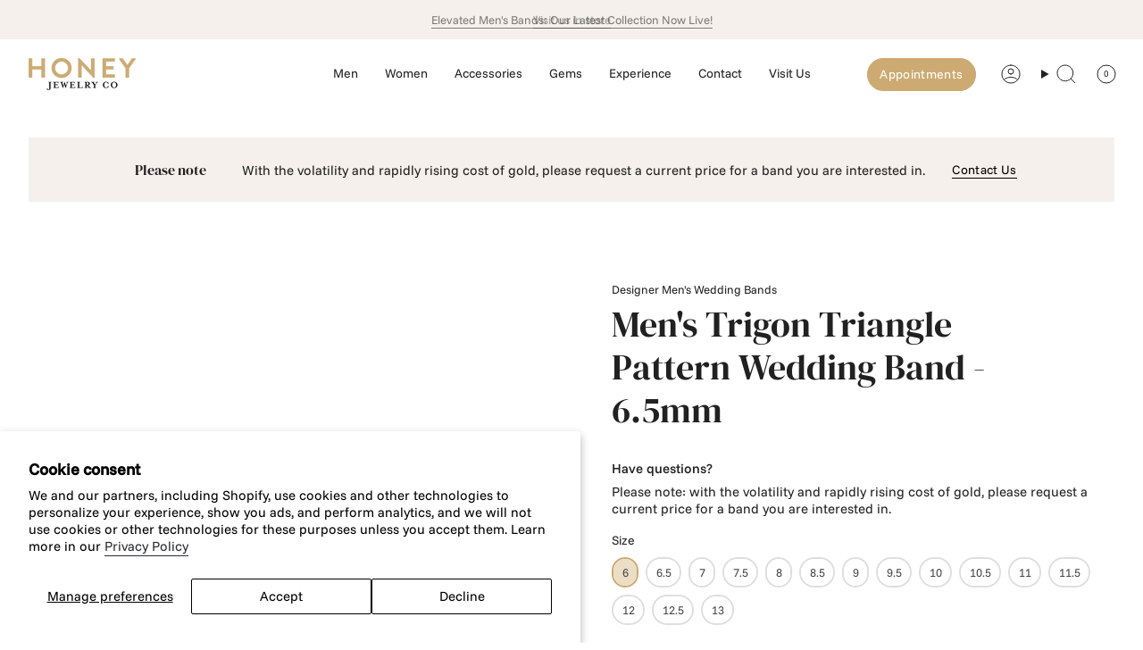

--- FILE ---
content_type: text/html; charset=utf-8
request_url: https://honeyjewelry.com/products/mens-triangle-pattern-wedding-band-trigon-6-5-mm
body_size: 62561
content:
<!doctype html>
<html class="no-touch supports-no-cookies" lang="en">
  <head><meta charset="UTF-8">
<meta http-equiv="X-UA-Compatible" content="IE=edge">
<meta name="viewport" content="width=device-width,initial-scale=1"><meta name="theme-color" content="#CCAA72">
<link rel="canonical" href="https://honeyjewelry.com/products/mens-triangle-pattern-wedding-band-trigon-6-5-mm">

<!-- ======================= Broadcast Theme V8.0.0 ========================= -->


  <link rel="icon" type="image/png" href="//honeyjewelry.com/cdn/shop/files/Honey_Jewelry_Co_Favicon-06.png?crop=center&height=32&v=1613525258&width=32">

<link rel="preconnect" href="https://fonts.shopifycdn.com" crossorigin><!-- Title and description ================================================ -->


<title>
    
    Men&#39;s Trigon Triangle Pattern Wedding Band - 6.5mm
    
    
    
      &ndash; Honey Jewelry Co
    
  </title>


  <meta name="description" content="Trigon pattern triangle wedding band by Honey Jewelry Co. Available in 14k White, Yellow, and Rose Gold as well as 18k White and Yellow Gold.">


<meta property="og:site_name" content="Honey Jewelry Co">
<meta property="og:url" content="https://honeyjewelry.com/products/mens-triangle-pattern-wedding-band-trigon-6-5-mm">
<meta property="og:title" content="Men&#39;s Trigon Triangle Pattern Wedding Band - 6.5mm">
<meta property="og:type" content="product">
<meta property="og:description" content="Trigon pattern triangle wedding band by Honey Jewelry Co. Available in 14k White, Yellow, and Rose Gold as well as 18k White and Yellow Gold."><meta property="og:image" content="https://honeyjewelry.com/cdn/shop/products/Ring_1_Angle_2_e90b8c7a-2b46-4d30-a304-50b0e051e23d.jpg?v=1592453446&width=1200">
  <meta property="og:image:secure_url" content="https://honeyjewelry.com/cdn/shop/products/Ring_1_Angle_2_e90b8c7a-2b46-4d30-a304-50b0e051e23d.jpg?v=1592453446&width=1200"><meta property="og:image:width" content="2250">
    <meta property="og:image:height" content="1500"><meta property="og:price:amount" content="2,000">
  <meta property="og:price:currency" content="USD">
<!-- CSS ================================================================== -->
<style data-shopify>
  @font-face {
  font-family: "DM Serif Display";
  font-weight: 400;
  font-style: normal;
  font-display: swap;
  src: url("//honeyjewelry.com/cdn/fonts/dm_serif_display/dmserifdisplay_n4.d2fb62d84e79a0e0554bcf26e5e3d5bd86318b17.woff2") format("woff2"),
       url("//honeyjewelry.com/cdn/fonts/dm_serif_display/dmserifdisplay_n4.776a8bf9adeb2bdfa35851c8b8f6488e4bd0da4e.woff") format("woff");
}

  @font-face {
  font-family: "Funnel Sans";
  font-weight: 400;
  font-style: normal;
  font-display: swap;
  src: url("//honeyjewelry.com/cdn/fonts/funnel_sans/funnelsans_n4.934cf734d91ff41742502c51a110c7b425b9af86.woff2") format("woff2"),
       url("//honeyjewelry.com/cdn/fonts/funnel_sans/funnelsans_n4.9373555bd1cdd2bde2ea3dbc7721b3abf22a07f7.woff") format("woff");
}

  @font-face {
  font-family: "Funnel Sans";
  font-weight: 400;
  font-style: normal;
  font-display: swap;
  src: url("//honeyjewelry.com/cdn/fonts/funnel_sans/funnelsans_n4.934cf734d91ff41742502c51a110c7b425b9af86.woff2") format("woff2"),
       url("//honeyjewelry.com/cdn/fonts/funnel_sans/funnelsans_n4.9373555bd1cdd2bde2ea3dbc7721b3abf22a07f7.woff") format("woff");
}

  @font-face {
  font-family: "Funnel Sans";
  font-weight: 400;
  font-style: normal;
  font-display: swap;
  src: url("//honeyjewelry.com/cdn/fonts/funnel_sans/funnelsans_n4.934cf734d91ff41742502c51a110c7b425b9af86.woff2") format("woff2"),
       url("//honeyjewelry.com/cdn/fonts/funnel_sans/funnelsans_n4.9373555bd1cdd2bde2ea3dbc7721b3abf22a07f7.woff") format("woff");
}

  @font-face {
  font-family: "Funnel Sans";
  font-weight: 400;
  font-style: normal;
  font-display: swap;
  src: url("//honeyjewelry.com/cdn/fonts/funnel_sans/funnelsans_n4.934cf734d91ff41742502c51a110c7b425b9af86.woff2") format("woff2"),
       url("//honeyjewelry.com/cdn/fonts/funnel_sans/funnelsans_n4.9373555bd1cdd2bde2ea3dbc7721b3abf22a07f7.woff") format("woff");
}


  
    @font-face {
  font-family: "Funnel Sans";
  font-weight: 500;
  font-style: normal;
  font-display: swap;
  src: url("//honeyjewelry.com/cdn/fonts/funnel_sans/funnelsans_n5.db8e1c6bcf574bf3fe99b4eefad755606498ffb5.woff2") format("woff2"),
       url("//honeyjewelry.com/cdn/fonts/funnel_sans/funnelsans_n5.bb6c6dc8712039f35f949cc8785da12fcf6b33e4.woff") format("woff");
}

  

  
    @font-face {
  font-family: "Funnel Sans";
  font-weight: 400;
  font-style: italic;
  font-display: swap;
  src: url("//honeyjewelry.com/cdn/fonts/funnel_sans/funnelsans_i4.8c8585352c56c69ebc6d4b4aead88a348b197054.woff2") format("woff2"),
       url("//honeyjewelry.com/cdn/fonts/funnel_sans/funnelsans_i4.5dfc60ba768543465a1b4c3b441cd3c24da20374.woff") format("woff");
}

  

  
    @font-face {
  font-family: "Funnel Sans";
  font-weight: 500;
  font-style: italic;
  font-display: swap;
  src: url("//honeyjewelry.com/cdn/fonts/funnel_sans/funnelsans_i5.e2f9b15a4166b1a30282c1cdd196ae353e9022e0.woff2") format("woff2"),
       url("//honeyjewelry.com/cdn/fonts/funnel_sans/funnelsans_i5.cff70eb915ddf39d8b81081f76a3ffd920129128.woff") format("woff");
}

  

  
    @font-face {
  font-family: "Funnel Sans";
  font-weight: 500;
  font-style: normal;
  font-display: swap;
  src: url("//honeyjewelry.com/cdn/fonts/funnel_sans/funnelsans_n5.db8e1c6bcf574bf3fe99b4eefad755606498ffb5.woff2") format("woff2"),
       url("//honeyjewelry.com/cdn/fonts/funnel_sans/funnelsans_n5.bb6c6dc8712039f35f949cc8785da12fcf6b33e4.woff") format("woff");
}

  

  

  
    :root,
    .color-scheme-1 {--COLOR-BG-GRADIENT: #ffffff;
      --COLOR-BG: #ffffff;
      --COLOR-BG-RGB: 255, 255, 255;

      --COLOR-BG-ACCENT: #f5f2ec;
      --COLOR-BG-ACCENT-LIGHTEN: #ffffff;

      /* === Link Color ===*/

      --COLOR-LINK: #282c2e;
      --COLOR-LINK-A50: rgba(40, 44, 46, 0.5);
      --COLOR-LINK-A70: rgba(40, 44, 46, 0.7);
      --COLOR-LINK-HOVER: rgba(40, 44, 46, 0.7);
      --COLOR-LINK-OPPOSITE: #ffffff;

      --COLOR-TEXT: #212121;
      --COLOR-TEXT-HOVER: rgba(33, 33, 33, 0.7);
      --COLOR-TEXT-LIGHT: #646464;
      --COLOR-TEXT-DARK: #000000;
      --COLOR-TEXT-A5:  rgba(33, 33, 33, 0.05);
      --COLOR-TEXT-A35: rgba(33, 33, 33, 0.35);
      --COLOR-TEXT-A50: rgba(33, 33, 33, 0.5);
      --COLOR-TEXT-A80: rgba(33, 33, 33, 0.8);


      --COLOR-BORDER: rgb(209, 205, 196);
      --COLOR-BORDER-LIGHT: #e3e1dc;
      --COLOR-BORDER-DARK: #a49c8b;
      --COLOR-BORDER-HAIRLINE: #f7f7f7;

      --overlay-bg: #000000;

      /* === Bright color ===*/
      --COLOR-ACCENT: #CCAA72;
      --COLOR-ACCENT-HOVER: #be8934;
      --COLOR-ACCENT-FADE: rgba(204, 170, 114, 0.05);
      --COLOR-ACCENT-LIGHT: #f8efdf;

      /* === Default Cart Gradient ===*/

      --FREE-SHIPPING-GRADIENT: linear-gradient(to right, var(--COLOR-ACCENT-LIGHT) 0%, var(--accent) 100%);

      /* === Buttons ===*/
      --BTN-PRIMARY-BG: #CCAA72;
      --BTN-PRIMARY-TEXT: #ffffff;
      --BTN-PRIMARY-BORDER: #CCAA72;
      --BTN-PRIMARY-BORDER-A70: rgba(204, 170, 114, 0.7);

      
      
        --BTN-PRIMARY-BG-BRIGHTER: #c59f5f;
      

      --BTN-SECONDARY-BG: #CCAA72;
      --BTN-SECONDARY-TEXT: #ffffff;
      --BTN-SECONDARY-BORDER: #ab8c52;
      --BTN-SECONDARY-BORDER-A70: rgba(171, 140, 82, 0.7);

      
      
        --BTN-SECONDARY-BG-BRIGHTER: #c59f5f;
      

      
--COLOR-BG-BRIGHTER: #f2f2f2;

      --COLOR-BG-ALPHA-25: rgba(255, 255, 255, 0.25);
      --COLOR-BG-TRANSPARENT: rgba(255, 255, 255, 0);--COLOR-FOOTER-BG-HAIRLINE: #f7f7f7;

      /* Dynamic color variables */
      --accent: var(--COLOR-ACCENT);
      --accent-fade: var(--COLOR-ACCENT-FADE);
      --accent-hover: var(--COLOR-ACCENT-HOVER);
      --border: var(--COLOR-BORDER);
      --border-dark: var(--COLOR-BORDER-DARK);
      --border-light: var(--COLOR-BORDER-LIGHT);
      --border-hairline: var(--COLOR-BORDER-HAIRLINE);
      --bg: var(--COLOR-BG-GRADIENT, var(--COLOR-BG));
      --bg-accent: var(--COLOR-BG-ACCENT);
      --bg-accent-lighten: var(--COLOR-BG-ACCENT-LIGHTEN);
      --icons: var(--COLOR-TEXT);
      --link: var(--COLOR-LINK);
      --link-a50: var(--COLOR-LINK-A50);
      --link-a70: var(--COLOR-LINK-A70);
      --link-hover: var(--COLOR-LINK-HOVER);
      --link-opposite: var(--COLOR-LINK-OPPOSITE);
      --text: var(--COLOR-TEXT);
      --text-dark: var(--COLOR-TEXT-DARK);
      --text-light: var(--COLOR-TEXT-LIGHT);
      --text-hover: var(--COLOR-TEXT-HOVER);
      --text-a5: var(--COLOR-TEXT-A5);
      --text-a35: var(--COLOR-TEXT-A35);
      --text-a50: var(--COLOR-TEXT-A50);
      --text-a80: var(--COLOR-TEXT-A80);
    }
  
    
    .color-scheme-2 {--COLOR-BG-GRADIENT: #212121;
      --COLOR-BG: #212121;
      --COLOR-BG-RGB: 33, 33, 33;

      --COLOR-BG-ACCENT: #f5f2ec;
      --COLOR-BG-ACCENT-LIGHTEN: #ffffff;

      /* === Link Color ===*/

      --COLOR-LINK: #ffffff;
      --COLOR-LINK-A50: rgba(255, 255, 255, 0.5);
      --COLOR-LINK-A70: rgba(255, 255, 255, 0.7);
      --COLOR-LINK-HOVER: rgba(255, 255, 255, 0.7);
      --COLOR-LINK-OPPOSITE: #000000;

      --COLOR-TEXT: #ffffff;
      --COLOR-TEXT-HOVER: rgba(255, 255, 255, 0.7);
      --COLOR-TEXT-LIGHT: #bcbcbc;
      --COLOR-TEXT-DARK: #d9d9d9;
      --COLOR-TEXT-A5:  rgba(255, 255, 255, 0.05);
      --COLOR-TEXT-A35: rgba(255, 255, 255, 0.35);
      --COLOR-TEXT-A50: rgba(255, 255, 255, 0.5);
      --COLOR-TEXT-A80: rgba(255, 255, 255, 0.8);


      --COLOR-BORDER: rgb(209, 208, 206);
      --COLOR-BORDER-LIGHT: #8b8a89;
      --COLOR-BORDER-DARK: #a09e99;
      --COLOR-BORDER-HAIRLINE: #191919;

      --overlay-bg: #212121;

      /* === Bright color ===*/
      --COLOR-ACCENT: #ab8c52;
      --COLOR-ACCENT-HOVER: #806430;
      --COLOR-ACCENT-FADE: rgba(171, 140, 82, 0.05);
      --COLOR-ACCENT-LIGHT: #e8d4ae;

      /* === Default Cart Gradient ===*/

      --FREE-SHIPPING-GRADIENT: linear-gradient(to right, var(--COLOR-ACCENT-LIGHT) 0%, var(--accent) 100%);

      /* === Buttons ===*/
      --BTN-PRIMARY-BG: #212121;
      --BTN-PRIMARY-TEXT: #ffffff;
      --BTN-PRIMARY-BORDER: #212121;
      --BTN-PRIMARY-BORDER-A70: rgba(33, 33, 33, 0.7);

      
      
        --BTN-PRIMARY-BG-BRIGHTER: #2e2e2e;
      

      --BTN-SECONDARY-BG: #ffffff;
      --BTN-SECONDARY-TEXT: #000000;
      --BTN-SECONDARY-BORDER: #ab8c52;
      --BTN-SECONDARY-BORDER-A70: rgba(171, 140, 82, 0.7);

      
      
        --BTN-SECONDARY-BG-BRIGHTER: #f2f2f2;
      

      
--COLOR-BG-BRIGHTER: #2e2e2e;

      --COLOR-BG-ALPHA-25: rgba(33, 33, 33, 0.25);
      --COLOR-BG-TRANSPARENT: rgba(33, 33, 33, 0);--COLOR-FOOTER-BG-HAIRLINE: #292929;

      /* Dynamic color variables */
      --accent: var(--COLOR-ACCENT);
      --accent-fade: var(--COLOR-ACCENT-FADE);
      --accent-hover: var(--COLOR-ACCENT-HOVER);
      --border: var(--COLOR-BORDER);
      --border-dark: var(--COLOR-BORDER-DARK);
      --border-light: var(--COLOR-BORDER-LIGHT);
      --border-hairline: var(--COLOR-BORDER-HAIRLINE);
      --bg: var(--COLOR-BG-GRADIENT, var(--COLOR-BG));
      --bg-accent: var(--COLOR-BG-ACCENT);
      --bg-accent-lighten: var(--COLOR-BG-ACCENT-LIGHTEN);
      --icons: var(--COLOR-TEXT);
      --link: var(--COLOR-LINK);
      --link-a50: var(--COLOR-LINK-A50);
      --link-a70: var(--COLOR-LINK-A70);
      --link-hover: var(--COLOR-LINK-HOVER);
      --link-opposite: var(--COLOR-LINK-OPPOSITE);
      --text: var(--COLOR-TEXT);
      --text-dark: var(--COLOR-TEXT-DARK);
      --text-light: var(--COLOR-TEXT-LIGHT);
      --text-hover: var(--COLOR-TEXT-HOVER);
      --text-a5: var(--COLOR-TEXT-A5);
      --text-a35: var(--COLOR-TEXT-A35);
      --text-a50: var(--COLOR-TEXT-A50);
      --text-a80: var(--COLOR-TEXT-A80);
    }
  
    
    .color-scheme-3 {--COLOR-BG-GRADIENT: #f5f0ec;
      --COLOR-BG: #f5f0ec;
      --COLOR-BG-RGB: 245, 240, 236;

      --COLOR-BG-ACCENT: #ffffff;
      --COLOR-BG-ACCENT-LIGHTEN: #ffffff;

      /* === Link Color ===*/

      --COLOR-LINK: #282c2e;
      --COLOR-LINK-A50: rgba(40, 44, 46, 0.5);
      --COLOR-LINK-A70: rgba(40, 44, 46, 0.7);
      --COLOR-LINK-HOVER: rgba(40, 44, 46, 0.7);
      --COLOR-LINK-OPPOSITE: #ffffff;

      --COLOR-TEXT: #212121;
      --COLOR-TEXT-HOVER: rgba(33, 33, 33, 0.7);
      --COLOR-TEXT-LIGHT: #615f5e;
      --COLOR-TEXT-DARK: #000000;
      --COLOR-TEXT-A5:  rgba(33, 33, 33, 0.05);
      --COLOR-TEXT-A35: rgba(33, 33, 33, 0.35);
      --COLOR-TEXT-A50: rgba(33, 33, 33, 0.5);
      --COLOR-TEXT-A80: rgba(33, 33, 33, 0.8);


      --COLOR-BORDER: rgb(209, 205, 196);
      --COLOR-BORDER-LIGHT: #dfdbd4;
      --COLOR-BORDER-DARK: #a49c8b;
      --COLOR-BORDER-HAIRLINE: #f0e8e2;

      --overlay-bg: #000000;

      /* === Bright color ===*/
      --COLOR-ACCENT: #CCAA72;
      --COLOR-ACCENT-HOVER: #be8934;
      --COLOR-ACCENT-FADE: rgba(204, 170, 114, 0.05);
      --COLOR-ACCENT-LIGHT: #f8efdf;

      /* === Default Cart Gradient ===*/

      --FREE-SHIPPING-GRADIENT: linear-gradient(to right, var(--COLOR-ACCENT-LIGHT) 0%, var(--accent) 100%);

      /* === Buttons ===*/
      --BTN-PRIMARY-BG: #212121;
      --BTN-PRIMARY-TEXT: #ffffff;
      --BTN-PRIMARY-BORDER: #212121;
      --BTN-PRIMARY-BORDER-A70: rgba(33, 33, 33, 0.7);

      
      
        --BTN-PRIMARY-BG-BRIGHTER: #2e2e2e;
      

      --BTN-SECONDARY-BG: #CCAA72;
      --BTN-SECONDARY-TEXT: #ffffff;
      --BTN-SECONDARY-BORDER: #CCAA72;
      --BTN-SECONDARY-BORDER-A70: rgba(204, 170, 114, 0.7);

      
      
        --BTN-SECONDARY-BG-BRIGHTER: #c59f5f;
      

      
--COLOR-BG-BRIGHTER: #ece3db;

      --COLOR-BG-ALPHA-25: rgba(245, 240, 236, 0.25);
      --COLOR-BG-TRANSPARENT: rgba(245, 240, 236, 0);--COLOR-FOOTER-BG-HAIRLINE: #f0e8e2;

      /* Dynamic color variables */
      --accent: var(--COLOR-ACCENT);
      --accent-fade: var(--COLOR-ACCENT-FADE);
      --accent-hover: var(--COLOR-ACCENT-HOVER);
      --border: var(--COLOR-BORDER);
      --border-dark: var(--COLOR-BORDER-DARK);
      --border-light: var(--COLOR-BORDER-LIGHT);
      --border-hairline: var(--COLOR-BORDER-HAIRLINE);
      --bg: var(--COLOR-BG-GRADIENT, var(--COLOR-BG));
      --bg-accent: var(--COLOR-BG-ACCENT);
      --bg-accent-lighten: var(--COLOR-BG-ACCENT-LIGHTEN);
      --icons: var(--COLOR-TEXT);
      --link: var(--COLOR-LINK);
      --link-a50: var(--COLOR-LINK-A50);
      --link-a70: var(--COLOR-LINK-A70);
      --link-hover: var(--COLOR-LINK-HOVER);
      --link-opposite: var(--COLOR-LINK-OPPOSITE);
      --text: var(--COLOR-TEXT);
      --text-dark: var(--COLOR-TEXT-DARK);
      --text-light: var(--COLOR-TEXT-LIGHT);
      --text-hover: var(--COLOR-TEXT-HOVER);
      --text-a5: var(--COLOR-TEXT-A5);
      --text-a35: var(--COLOR-TEXT-A35);
      --text-a50: var(--COLOR-TEXT-A50);
      --text-a80: var(--COLOR-TEXT-A80);
    }
  
    
    .color-scheme-4 {--COLOR-BG-GRADIENT: #b0a38b;
      --COLOR-BG: #b0a38b;
      --COLOR-BG-RGB: 176, 163, 139;

      --COLOR-BG-ACCENT: #f5f2ec;
      --COLOR-BG-ACCENT-LIGHTEN: #ffffff;

      /* === Link Color ===*/

      --COLOR-LINK: #282c2e;
      --COLOR-LINK-A50: rgba(40, 44, 46, 0.5);
      --COLOR-LINK-A70: rgba(40, 44, 46, 0.7);
      --COLOR-LINK-HOVER: rgba(40, 44, 46, 0.7);
      --COLOR-LINK-OPPOSITE: #ffffff;

      --COLOR-TEXT: #212121;
      --COLOR-TEXT-HOVER: rgba(33, 33, 33, 0.7);
      --COLOR-TEXT-LIGHT: #4c4841;
      --COLOR-TEXT-DARK: #000000;
      --COLOR-TEXT-A5:  rgba(33, 33, 33, 0.05);
      --COLOR-TEXT-A35: rgba(33, 33, 33, 0.35);
      --COLOR-TEXT-A50: rgba(33, 33, 33, 0.5);
      --COLOR-TEXT-A80: rgba(33, 33, 33, 0.8);


      --COLOR-BORDER: rgb(243, 243, 243);
      --COLOR-BORDER-LIGHT: #d8d3c9;
      --COLOR-BORDER-DARK: #c0c0c0;
      --COLOR-BORDER-HAIRLINE: #aa9c82;

      --overlay-bg: #000000;

      /* === Bright color ===*/
      --COLOR-ACCENT: #ab8c52;
      --COLOR-ACCENT-HOVER: #806430;
      --COLOR-ACCENT-FADE: rgba(171, 140, 82, 0.05);
      --COLOR-ACCENT-LIGHT: #e8d4ae;

      /* === Default Cart Gradient ===*/

      --FREE-SHIPPING-GRADIENT: linear-gradient(to right, var(--COLOR-ACCENT-LIGHT) 0%, var(--accent) 100%);

      /* === Buttons ===*/
      --BTN-PRIMARY-BG: #212121;
      --BTN-PRIMARY-TEXT: #ffffff;
      --BTN-PRIMARY-BORDER: #ffffff;
      --BTN-PRIMARY-BORDER-A70: rgba(255, 255, 255, 0.7);

      
      
        --BTN-PRIMARY-BG-BRIGHTER: #2e2e2e;
      

      --BTN-SECONDARY-BG: #ab8c52;
      --BTN-SECONDARY-TEXT: #ffffff;
      --BTN-SECONDARY-BORDER: #ab8c52;
      --BTN-SECONDARY-BORDER-A70: rgba(171, 140, 82, 0.7);

      
      
        --BTN-SECONDARY-BG-BRIGHTER: #9a7e4a;
      

      
--COLOR-BG-BRIGHTER: #a6977c;

      --COLOR-BG-ALPHA-25: rgba(176, 163, 139, 0.25);
      --COLOR-BG-TRANSPARENT: rgba(176, 163, 139, 0);--COLOR-FOOTER-BG-HAIRLINE: #aa9c82;

      /* Dynamic color variables */
      --accent: var(--COLOR-ACCENT);
      --accent-fade: var(--COLOR-ACCENT-FADE);
      --accent-hover: var(--COLOR-ACCENT-HOVER);
      --border: var(--COLOR-BORDER);
      --border-dark: var(--COLOR-BORDER-DARK);
      --border-light: var(--COLOR-BORDER-LIGHT);
      --border-hairline: var(--COLOR-BORDER-HAIRLINE);
      --bg: var(--COLOR-BG-GRADIENT, var(--COLOR-BG));
      --bg-accent: var(--COLOR-BG-ACCENT);
      --bg-accent-lighten: var(--COLOR-BG-ACCENT-LIGHTEN);
      --icons: var(--COLOR-TEXT);
      --link: var(--COLOR-LINK);
      --link-a50: var(--COLOR-LINK-A50);
      --link-a70: var(--COLOR-LINK-A70);
      --link-hover: var(--COLOR-LINK-HOVER);
      --link-opposite: var(--COLOR-LINK-OPPOSITE);
      --text: var(--COLOR-TEXT);
      --text-dark: var(--COLOR-TEXT-DARK);
      --text-light: var(--COLOR-TEXT-LIGHT);
      --text-hover: var(--COLOR-TEXT-HOVER);
      --text-a5: var(--COLOR-TEXT-A5);
      --text-a35: var(--COLOR-TEXT-A35);
      --text-a50: var(--COLOR-TEXT-A50);
      --text-a80: var(--COLOR-TEXT-A80);
    }
  
    
    .color-scheme-5 {--COLOR-BG-GRADIENT: #ffffff;
      --COLOR-BG: #ffffff;
      --COLOR-BG-RGB: 255, 255, 255;

      --COLOR-BG-ACCENT: #f5f2ec;
      --COLOR-BG-ACCENT-LIGHTEN: #ffffff;

      /* === Link Color ===*/

      --COLOR-LINK: #282c2e;
      --COLOR-LINK-A50: rgba(40, 44, 46, 0.5);
      --COLOR-LINK-A70: rgba(40, 44, 46, 0.7);
      --COLOR-LINK-HOVER: rgba(40, 44, 46, 0.7);
      --COLOR-LINK-OPPOSITE: #ffffff;

      --COLOR-TEXT: #212121;
      --COLOR-TEXT-HOVER: rgba(33, 33, 33, 0.7);
      --COLOR-TEXT-LIGHT: #646464;
      --COLOR-TEXT-DARK: #000000;
      --COLOR-TEXT-A5:  rgba(33, 33, 33, 0.05);
      --COLOR-TEXT-A35: rgba(33, 33, 33, 0.35);
      --COLOR-TEXT-A50: rgba(33, 33, 33, 0.5);
      --COLOR-TEXT-A80: rgba(33, 33, 33, 0.8);


      --COLOR-BORDER: rgb(243, 243, 243);
      --COLOR-BORDER-LIGHT: #f8f8f8;
      --COLOR-BORDER-DARK: #c0c0c0;
      --COLOR-BORDER-HAIRLINE: #f7f7f7;

      --overlay-bg: #000000;

      /* === Bright color ===*/
      --COLOR-ACCENT: #ab8c52;
      --COLOR-ACCENT-HOVER: #806430;
      --COLOR-ACCENT-FADE: rgba(171, 140, 82, 0.05);
      --COLOR-ACCENT-LIGHT: #e8d4ae;

      /* === Default Cart Gradient ===*/

      --FREE-SHIPPING-GRADIENT: linear-gradient(to right, var(--COLOR-ACCENT-LIGHT) 0%, var(--accent) 100%);

      /* === Buttons ===*/
      --BTN-PRIMARY-BG: #212121;
      --BTN-PRIMARY-TEXT: #ffffff;
      --BTN-PRIMARY-BORDER: #212121;
      --BTN-PRIMARY-BORDER-A70: rgba(33, 33, 33, 0.7);

      
      
        --BTN-PRIMARY-BG-BRIGHTER: #2e2e2e;
      

      --BTN-SECONDARY-BG: #ab8c52;
      --BTN-SECONDARY-TEXT: #ffffff;
      --BTN-SECONDARY-BORDER: #ab8c52;
      --BTN-SECONDARY-BORDER-A70: rgba(171, 140, 82, 0.7);

      
      
        --BTN-SECONDARY-BG-BRIGHTER: #9a7e4a;
      

      
--COLOR-BG-BRIGHTER: #f2f2f2;

      --COLOR-BG-ALPHA-25: rgba(255, 255, 255, 0.25);
      --COLOR-BG-TRANSPARENT: rgba(255, 255, 255, 0);--COLOR-FOOTER-BG-HAIRLINE: #f7f7f7;

      /* Dynamic color variables */
      --accent: var(--COLOR-ACCENT);
      --accent-fade: var(--COLOR-ACCENT-FADE);
      --accent-hover: var(--COLOR-ACCENT-HOVER);
      --border: var(--COLOR-BORDER);
      --border-dark: var(--COLOR-BORDER-DARK);
      --border-light: var(--COLOR-BORDER-LIGHT);
      --border-hairline: var(--COLOR-BORDER-HAIRLINE);
      --bg: var(--COLOR-BG-GRADIENT, var(--COLOR-BG));
      --bg-accent: var(--COLOR-BG-ACCENT);
      --bg-accent-lighten: var(--COLOR-BG-ACCENT-LIGHTEN);
      --icons: var(--COLOR-TEXT);
      --link: var(--COLOR-LINK);
      --link-a50: var(--COLOR-LINK-A50);
      --link-a70: var(--COLOR-LINK-A70);
      --link-hover: var(--COLOR-LINK-HOVER);
      --link-opposite: var(--COLOR-LINK-OPPOSITE);
      --text: var(--COLOR-TEXT);
      --text-dark: var(--COLOR-TEXT-DARK);
      --text-light: var(--COLOR-TEXT-LIGHT);
      --text-hover: var(--COLOR-TEXT-HOVER);
      --text-a5: var(--COLOR-TEXT-A5);
      --text-a35: var(--COLOR-TEXT-A35);
      --text-a50: var(--COLOR-TEXT-A50);
      --text-a80: var(--COLOR-TEXT-A80);
    }
  
    
    .color-scheme-6 {--COLOR-BG-GRADIENT: #fcfbf9;
      --COLOR-BG: #fcfbf9;
      --COLOR-BG-RGB: 252, 251, 249;

      --COLOR-BG-ACCENT: #f5f2ec;
      --COLOR-BG-ACCENT-LIGHTEN: #ffffff;

      /* === Link Color ===*/

      --COLOR-LINK: #282c2e;
      --COLOR-LINK-A50: rgba(40, 44, 46, 0.5);
      --COLOR-LINK-A70: rgba(40, 44, 46, 0.7);
      --COLOR-LINK-HOVER: rgba(40, 44, 46, 0.7);
      --COLOR-LINK-OPPOSITE: #ffffff;

      --COLOR-TEXT: #212121;
      --COLOR-TEXT-HOVER: rgba(33, 33, 33, 0.7);
      --COLOR-TEXT-LIGHT: #636262;
      --COLOR-TEXT-DARK: #000000;
      --COLOR-TEXT-A5:  rgba(33, 33, 33, 0.05);
      --COLOR-TEXT-A35: rgba(33, 33, 33, 0.35);
      --COLOR-TEXT-A50: rgba(33, 33, 33, 0.5);
      --COLOR-TEXT-A80: rgba(33, 33, 33, 0.8);


      --COLOR-BORDER: rgb(209, 208, 206);
      --COLOR-BORDER-LIGHT: #e2e1df;
      --COLOR-BORDER-DARK: #a09e99;
      --COLOR-BORDER-HAIRLINE: #f7f4ef;

      --overlay-bg: #000000;

      /* === Bright color ===*/
      --COLOR-ACCENT: #CCAA72;
      --COLOR-ACCENT-HOVER: #be8934;
      --COLOR-ACCENT-FADE: rgba(204, 170, 114, 0.05);
      --COLOR-ACCENT-LIGHT: #f8efdf;

      /* === Default Cart Gradient ===*/

      --FREE-SHIPPING-GRADIENT: linear-gradient(to right, var(--COLOR-ACCENT-LIGHT) 0%, var(--accent) 100%);

      /* === Buttons ===*/
      --BTN-PRIMARY-BG: #ffffff;
      --BTN-PRIMARY-TEXT: #212121;
      --BTN-PRIMARY-BORDER: #ffffff;
      --BTN-PRIMARY-BORDER-A70: rgba(255, 255, 255, 0.7);

      
      
        --BTN-PRIMARY-BG-BRIGHTER: #f2f2f2;
      

      --BTN-SECONDARY-BG: #CCAA72;
      --BTN-SECONDARY-TEXT: #ffffff;
      --BTN-SECONDARY-BORDER: #CCAA72;
      --BTN-SECONDARY-BORDER-A70: rgba(204, 170, 114, 0.7);

      
      
        --BTN-SECONDARY-BG-BRIGHTER: #c59f5f;
      

      
--COLOR-BG-BRIGHTER: #f4f0e8;

      --COLOR-BG-ALPHA-25: rgba(252, 251, 249, 0.25);
      --COLOR-BG-TRANSPARENT: rgba(252, 251, 249, 0);--COLOR-FOOTER-BG-HAIRLINE: #f7f4ef;

      /* Dynamic color variables */
      --accent: var(--COLOR-ACCENT);
      --accent-fade: var(--COLOR-ACCENT-FADE);
      --accent-hover: var(--COLOR-ACCENT-HOVER);
      --border: var(--COLOR-BORDER);
      --border-dark: var(--COLOR-BORDER-DARK);
      --border-light: var(--COLOR-BORDER-LIGHT);
      --border-hairline: var(--COLOR-BORDER-HAIRLINE);
      --bg: var(--COLOR-BG-GRADIENT, var(--COLOR-BG));
      --bg-accent: var(--COLOR-BG-ACCENT);
      --bg-accent-lighten: var(--COLOR-BG-ACCENT-LIGHTEN);
      --icons: var(--COLOR-TEXT);
      --link: var(--COLOR-LINK);
      --link-a50: var(--COLOR-LINK-A50);
      --link-a70: var(--COLOR-LINK-A70);
      --link-hover: var(--COLOR-LINK-HOVER);
      --link-opposite: var(--COLOR-LINK-OPPOSITE);
      --text: var(--COLOR-TEXT);
      --text-dark: var(--COLOR-TEXT-DARK);
      --text-light: var(--COLOR-TEXT-LIGHT);
      --text-hover: var(--COLOR-TEXT-HOVER);
      --text-a5: var(--COLOR-TEXT-A5);
      --text-a35: var(--COLOR-TEXT-A35);
      --text-a50: var(--COLOR-TEXT-A50);
      --text-a80: var(--COLOR-TEXT-A80);
    }
  
    
    .color-scheme-7 {--COLOR-BG-GRADIENT: #f5f2ec;
      --COLOR-BG: #f5f2ec;
      --COLOR-BG-RGB: 245, 242, 236;

      --COLOR-BG-ACCENT: #f5f2ec;
      --COLOR-BG-ACCENT-LIGHTEN: #ffffff;

      /* === Link Color ===*/

      --COLOR-LINK: #282c2e;
      --COLOR-LINK-A50: rgba(40, 44, 46, 0.5);
      --COLOR-LINK-A70: rgba(40, 44, 46, 0.7);
      --COLOR-LINK-HOVER: rgba(40, 44, 46, 0.7);
      --COLOR-LINK-OPPOSITE: #ffffff;

      --COLOR-TEXT: #685a3f;
      --COLOR-TEXT-HOVER: rgba(104, 90, 63, 0.7);
      --COLOR-TEXT-LIGHT: #928873;
      --COLOR-TEXT-DARK: #3d321e;
      --COLOR-TEXT-A5:  rgba(104, 90, 63, 0.05);
      --COLOR-TEXT-A35: rgba(104, 90, 63, 0.35);
      --COLOR-TEXT-A50: rgba(104, 90, 63, 0.5);
      --COLOR-TEXT-A80: rgba(104, 90, 63, 0.8);


      --COLOR-BORDER: rgb(209, 205, 196);
      --COLOR-BORDER-LIGHT: #dfdcd4;
      --COLOR-BORDER-DARK: #a49c8b;
      --COLOR-BORDER-HAIRLINE: #f0ebe2;

      --overlay-bg: #000000;

      /* === Bright color ===*/
      --COLOR-ACCENT: #ab8c52;
      --COLOR-ACCENT-HOVER: #806430;
      --COLOR-ACCENT-FADE: rgba(171, 140, 82, 0.05);
      --COLOR-ACCENT-LIGHT: #e8d4ae;

      /* === Default Cart Gradient ===*/

      --FREE-SHIPPING-GRADIENT: linear-gradient(to right, var(--COLOR-ACCENT-LIGHT) 0%, var(--accent) 100%);

      /* === Buttons ===*/
      --BTN-PRIMARY-BG: #212121;
      --BTN-PRIMARY-TEXT: #ffffff;
      --BTN-PRIMARY-BORDER: #212121;
      --BTN-PRIMARY-BORDER-A70: rgba(33, 33, 33, 0.7);

      
      
        --BTN-PRIMARY-BG-BRIGHTER: #2e2e2e;
      

      --BTN-SECONDARY-BG: #ab8c52;
      --BTN-SECONDARY-TEXT: #ffffff;
      --BTN-SECONDARY-BORDER: #ab8c52;
      --BTN-SECONDARY-BORDER-A70: rgba(171, 140, 82, 0.7);

      
      
        --BTN-SECONDARY-BG-BRIGHTER: #9a7e4a;
      

      
--COLOR-BG-BRIGHTER: #ece7db;

      --COLOR-BG-ALPHA-25: rgba(245, 242, 236, 0.25);
      --COLOR-BG-TRANSPARENT: rgba(245, 242, 236, 0);--COLOR-FOOTER-BG-HAIRLINE: #f0ebe2;

      /* Dynamic color variables */
      --accent: var(--COLOR-ACCENT);
      --accent-fade: var(--COLOR-ACCENT-FADE);
      --accent-hover: var(--COLOR-ACCENT-HOVER);
      --border: var(--COLOR-BORDER);
      --border-dark: var(--COLOR-BORDER-DARK);
      --border-light: var(--COLOR-BORDER-LIGHT);
      --border-hairline: var(--COLOR-BORDER-HAIRLINE);
      --bg: var(--COLOR-BG-GRADIENT, var(--COLOR-BG));
      --bg-accent: var(--COLOR-BG-ACCENT);
      --bg-accent-lighten: var(--COLOR-BG-ACCENT-LIGHTEN);
      --icons: var(--COLOR-TEXT);
      --link: var(--COLOR-LINK);
      --link-a50: var(--COLOR-LINK-A50);
      --link-a70: var(--COLOR-LINK-A70);
      --link-hover: var(--COLOR-LINK-HOVER);
      --link-opposite: var(--COLOR-LINK-OPPOSITE);
      --text: var(--COLOR-TEXT);
      --text-dark: var(--COLOR-TEXT-DARK);
      --text-light: var(--COLOR-TEXT-LIGHT);
      --text-hover: var(--COLOR-TEXT-HOVER);
      --text-a5: var(--COLOR-TEXT-A5);
      --text-a35: var(--COLOR-TEXT-A35);
      --text-a50: var(--COLOR-TEXT-A50);
      --text-a80: var(--COLOR-TEXT-A80);
    }
  
    
    .color-scheme-8 {--COLOR-BG-GRADIENT: #eae6dd;
      --COLOR-BG: #eae6dd;
      --COLOR-BG-RGB: 234, 230, 221;

      --COLOR-BG-ACCENT: #f5f2ec;
      --COLOR-BG-ACCENT-LIGHTEN: #ffffff;

      /* === Link Color ===*/

      --COLOR-LINK: #282c2e;
      --COLOR-LINK-A50: rgba(40, 44, 46, 0.5);
      --COLOR-LINK-A70: rgba(40, 44, 46, 0.7);
      --COLOR-LINK-HOVER: rgba(40, 44, 46, 0.7);
      --COLOR-LINK-OPPOSITE: #ffffff;

      --COLOR-TEXT: #212121;
      --COLOR-TEXT-HOVER: rgba(33, 33, 33, 0.7);
      --COLOR-TEXT-LIGHT: #5d5c59;
      --COLOR-TEXT-DARK: #000000;
      --COLOR-TEXT-A5:  rgba(33, 33, 33, 0.05);
      --COLOR-TEXT-A35: rgba(33, 33, 33, 0.35);
      --COLOR-TEXT-A50: rgba(33, 33, 33, 0.5);
      --COLOR-TEXT-A80: rgba(33, 33, 33, 0.8);


      --COLOR-BORDER: rgb(209, 205, 196);
      --COLOR-BORDER-LIGHT: #dbd7ce;
      --COLOR-BORDER-DARK: #a49c8b;
      --COLOR-BORDER-HAIRLINE: #e4dfd4;

      --overlay-bg: #000000;

      /* === Bright color ===*/
      --COLOR-ACCENT: #CCAA72;
      --COLOR-ACCENT-HOVER: #be8934;
      --COLOR-ACCENT-FADE: rgba(204, 170, 114, 0.05);
      --COLOR-ACCENT-LIGHT: #f8efdf;

      /* === Default Cart Gradient ===*/

      --FREE-SHIPPING-GRADIENT: linear-gradient(to right, var(--COLOR-ACCENT-LIGHT) 0%, var(--accent) 100%);

      /* === Buttons ===*/
      --BTN-PRIMARY-BG: #212121;
      --BTN-PRIMARY-TEXT: #ffffff;
      --BTN-PRIMARY-BORDER: #212121;
      --BTN-PRIMARY-BORDER-A70: rgba(33, 33, 33, 0.7);

      
      
        --BTN-PRIMARY-BG-BRIGHTER: #2e2e2e;
      

      --BTN-SECONDARY-BG: #CCAA72;
      --BTN-SECONDARY-TEXT: #ffffff;
      --BTN-SECONDARY-BORDER: #CCAA72;
      --BTN-SECONDARY-BORDER-A70: rgba(204, 170, 114, 0.7);

      
      
        --BTN-SECONDARY-BG-BRIGHTER: #c59f5f;
      

      
--COLOR-BG-BRIGHTER: #e0dacd;

      --COLOR-BG-ALPHA-25: rgba(234, 230, 221, 0.25);
      --COLOR-BG-TRANSPARENT: rgba(234, 230, 221, 0);--COLOR-FOOTER-BG-HAIRLINE: #e4dfd4;

      /* Dynamic color variables */
      --accent: var(--COLOR-ACCENT);
      --accent-fade: var(--COLOR-ACCENT-FADE);
      --accent-hover: var(--COLOR-ACCENT-HOVER);
      --border: var(--COLOR-BORDER);
      --border-dark: var(--COLOR-BORDER-DARK);
      --border-light: var(--COLOR-BORDER-LIGHT);
      --border-hairline: var(--COLOR-BORDER-HAIRLINE);
      --bg: var(--COLOR-BG-GRADIENT, var(--COLOR-BG));
      --bg-accent: var(--COLOR-BG-ACCENT);
      --bg-accent-lighten: var(--COLOR-BG-ACCENT-LIGHTEN);
      --icons: var(--COLOR-TEXT);
      --link: var(--COLOR-LINK);
      --link-a50: var(--COLOR-LINK-A50);
      --link-a70: var(--COLOR-LINK-A70);
      --link-hover: var(--COLOR-LINK-HOVER);
      --link-opposite: var(--COLOR-LINK-OPPOSITE);
      --text: var(--COLOR-TEXT);
      --text-dark: var(--COLOR-TEXT-DARK);
      --text-light: var(--COLOR-TEXT-LIGHT);
      --text-hover: var(--COLOR-TEXT-HOVER);
      --text-a5: var(--COLOR-TEXT-A5);
      --text-a35: var(--COLOR-TEXT-A35);
      --text-a50: var(--COLOR-TEXT-A50);
      --text-a80: var(--COLOR-TEXT-A80);
    }
  
    
    .color-scheme-9 {--COLOR-BG-GRADIENT: #fcfbf9;
      --COLOR-BG: #fcfbf9;
      --COLOR-BG-RGB: 252, 251, 249;

      --COLOR-BG-ACCENT: #f5f2ec;
      --COLOR-BG-ACCENT-LIGHTEN: #ffffff;

      /* === Link Color ===*/

      --COLOR-LINK: #282c2e;
      --COLOR-LINK-A50: rgba(40, 44, 46, 0.5);
      --COLOR-LINK-A70: rgba(40, 44, 46, 0.7);
      --COLOR-LINK-HOVER: rgba(40, 44, 46, 0.7);
      --COLOR-LINK-OPPOSITE: #ffffff;

      --COLOR-TEXT: #212121;
      --COLOR-TEXT-HOVER: rgba(33, 33, 33, 0.7);
      --COLOR-TEXT-LIGHT: #636262;
      --COLOR-TEXT-DARK: #000000;
      --COLOR-TEXT-A5:  rgba(33, 33, 33, 0.05);
      --COLOR-TEXT-A35: rgba(33, 33, 33, 0.35);
      --COLOR-TEXT-A50: rgba(33, 33, 33, 0.5);
      --COLOR-TEXT-A80: rgba(33, 33, 33, 0.8);


      --COLOR-BORDER: rgb(234, 234, 234);
      --COLOR-BORDER-LIGHT: #f1f1f0;
      --COLOR-BORDER-DARK: #b7b7b7;
      --COLOR-BORDER-HAIRLINE: #f7f4ef;

      --overlay-bg: #000000;

      /* === Bright color ===*/
      --COLOR-ACCENT: #CCAA72;
      --COLOR-ACCENT-HOVER: #be8934;
      --COLOR-ACCENT-FADE: rgba(204, 170, 114, 0.05);
      --COLOR-ACCENT-LIGHT: #f8efdf;

      /* === Default Cart Gradient ===*/

      --FREE-SHIPPING-GRADIENT: linear-gradient(to right, var(--COLOR-ACCENT-LIGHT) 0%, var(--accent) 100%);

      /* === Buttons ===*/
      --BTN-PRIMARY-BG: #CCAA72;
      --BTN-PRIMARY-TEXT: #ffffff;
      --BTN-PRIMARY-BORDER: #212121;
      --BTN-PRIMARY-BORDER-A70: rgba(33, 33, 33, 0.7);

      
      
        --BTN-PRIMARY-BG-BRIGHTER: #c59f5f;
      

      --BTN-SECONDARY-BG: #d1cdc4;
      --BTN-SECONDARY-TEXT: #212121;
      --BTN-SECONDARY-BORDER: #f5f2ec;
      --BTN-SECONDARY-BORDER-A70: rgba(245, 242, 236, 0.7);

      
      
        --BTN-SECONDARY-BG-BRIGHTER: #c6c1b6;
      

      
--COLOR-BG-BRIGHTER: #f4f0e8;

      --COLOR-BG-ALPHA-25: rgba(252, 251, 249, 0.25);
      --COLOR-BG-TRANSPARENT: rgba(252, 251, 249, 0);--COLOR-FOOTER-BG-HAIRLINE: #f7f4ef;

      /* Dynamic color variables */
      --accent: var(--COLOR-ACCENT);
      --accent-fade: var(--COLOR-ACCENT-FADE);
      --accent-hover: var(--COLOR-ACCENT-HOVER);
      --border: var(--COLOR-BORDER);
      --border-dark: var(--COLOR-BORDER-DARK);
      --border-light: var(--COLOR-BORDER-LIGHT);
      --border-hairline: var(--COLOR-BORDER-HAIRLINE);
      --bg: var(--COLOR-BG-GRADIENT, var(--COLOR-BG));
      --bg-accent: var(--COLOR-BG-ACCENT);
      --bg-accent-lighten: var(--COLOR-BG-ACCENT-LIGHTEN);
      --icons: var(--COLOR-TEXT);
      --link: var(--COLOR-LINK);
      --link-a50: var(--COLOR-LINK-A50);
      --link-a70: var(--COLOR-LINK-A70);
      --link-hover: var(--COLOR-LINK-HOVER);
      --link-opposite: var(--COLOR-LINK-OPPOSITE);
      --text: var(--COLOR-TEXT);
      --text-dark: var(--COLOR-TEXT-DARK);
      --text-light: var(--COLOR-TEXT-LIGHT);
      --text-hover: var(--COLOR-TEXT-HOVER);
      --text-a5: var(--COLOR-TEXT-A5);
      --text-a35: var(--COLOR-TEXT-A35);
      --text-a50: var(--COLOR-TEXT-A50);
      --text-a80: var(--COLOR-TEXT-A80);
    }
  
    
    .color-scheme-10 {--COLOR-BG-GRADIENT: rgba(0,0,0,0);
      --COLOR-BG: rgba(0,0,0,0);
      --COLOR-BG-RGB: 0, 0, 0;

      --COLOR-BG-ACCENT: #f5f2ec;
      --COLOR-BG-ACCENT-LIGHTEN: #ffffff;

      /* === Link Color ===*/

      --COLOR-LINK: #CCAA72;
      --COLOR-LINK-A50: rgba(204, 170, 114, 0.5);
      --COLOR-LINK-A70: rgba(204, 170, 114, 0.7);
      --COLOR-LINK-HOVER: rgba(204, 170, 114, 0.7);
      --COLOR-LINK-OPPOSITE: #ffffff;

      --COLOR-TEXT: #ffffff;
      --COLOR-TEXT-HOVER: rgba(255, 255, 255, 0.7);
      --COLOR-TEXT-LIGHT: rgba(179, 179, 179, 0.7);
      --COLOR-TEXT-DARK: #d9d9d9;
      --COLOR-TEXT-A5:  rgba(255, 255, 255, 0.05);
      --COLOR-TEXT-A35: rgba(255, 255, 255, 0.35);
      --COLOR-TEXT-A50: rgba(255, 255, 255, 0.5);
      --COLOR-TEXT-A80: rgba(255, 255, 255, 0.8);


      --COLOR-BORDER: rgb(209, 205, 196);
      --COLOR-BORDER-LIGHT: rgba(125, 123, 118, 0.6);
      --COLOR-BORDER-DARK: #a49c8b;
      --COLOR-BORDER-HAIRLINE: rgba(0, 0, 0, 0.0);

      --overlay-bg: #00000059;

      /* === Bright color ===*/
      --COLOR-ACCENT: #CCAA72;
      --COLOR-ACCENT-HOVER: #be8934;
      --COLOR-ACCENT-FADE: rgba(204, 170, 114, 0.05);
      --COLOR-ACCENT-LIGHT: #f8efdf;

      /* === Default Cart Gradient ===*/

      --FREE-SHIPPING-GRADIENT: linear-gradient(to right, var(--COLOR-ACCENT-LIGHT) 0%, var(--accent) 100%);

      /* === Buttons ===*/
      --BTN-PRIMARY-BG: #212121;
      --BTN-PRIMARY-TEXT: #ffffff;
      --BTN-PRIMARY-BORDER: #ffffff;
      --BTN-PRIMARY-BORDER-A70: rgba(255, 255, 255, 0.7);

      
      
        --BTN-PRIMARY-BG-BRIGHTER: #2e2e2e;
      

      --BTN-SECONDARY-BG: #CCAA72;
      --BTN-SECONDARY-TEXT: #ffffff;
      --BTN-SECONDARY-BORDER: #CCAA72;
      --BTN-SECONDARY-BORDER-A70: rgba(204, 170, 114, 0.7);

      
      
        --BTN-SECONDARY-BG-BRIGHTER: #c59f5f;
      

      
--COLOR-BG-BRIGHTER: rgba(26, 26, 26, 0.0);

      --COLOR-BG-ALPHA-25: rgba(0, 0, 0, 0.25);
      --COLOR-BG-TRANSPARENT: rgba(0, 0, 0, 0);--COLOR-FOOTER-BG-HAIRLINE: rgba(8, 8, 8, 0.0);

      /* Dynamic color variables */
      --accent: var(--COLOR-ACCENT);
      --accent-fade: var(--COLOR-ACCENT-FADE);
      --accent-hover: var(--COLOR-ACCENT-HOVER);
      --border: var(--COLOR-BORDER);
      --border-dark: var(--COLOR-BORDER-DARK);
      --border-light: var(--COLOR-BORDER-LIGHT);
      --border-hairline: var(--COLOR-BORDER-HAIRLINE);
      --bg: var(--COLOR-BG-GRADIENT, var(--COLOR-BG));
      --bg-accent: var(--COLOR-BG-ACCENT);
      --bg-accent-lighten: var(--COLOR-BG-ACCENT-LIGHTEN);
      --icons: var(--COLOR-TEXT);
      --link: var(--COLOR-LINK);
      --link-a50: var(--COLOR-LINK-A50);
      --link-a70: var(--COLOR-LINK-A70);
      --link-hover: var(--COLOR-LINK-HOVER);
      --link-opposite: var(--COLOR-LINK-OPPOSITE);
      --text: var(--COLOR-TEXT);
      --text-dark: var(--COLOR-TEXT-DARK);
      --text-light: var(--COLOR-TEXT-LIGHT);
      --text-hover: var(--COLOR-TEXT-HOVER);
      --text-a5: var(--COLOR-TEXT-A5);
      --text-a35: var(--COLOR-TEXT-A35);
      --text-a50: var(--COLOR-TEXT-A50);
      --text-a80: var(--COLOR-TEXT-A80);
    }
  
    
    .color-scheme-11 {--COLOR-BG-GRADIENT: rgba(0,0,0,0);
      --COLOR-BG: rgba(0,0,0,0);
      --COLOR-BG-RGB: 0, 0, 0;

      --COLOR-BG-ACCENT: #f5f2ec;
      --COLOR-BG-ACCENT-LIGHTEN: #ffffff;

      /* === Link Color ===*/

      --COLOR-LINK: #282c2e;
      --COLOR-LINK-A50: rgba(40, 44, 46, 0.5);
      --COLOR-LINK-A70: rgba(40, 44, 46, 0.7);
      --COLOR-LINK-HOVER: rgba(40, 44, 46, 0.7);
      --COLOR-LINK-OPPOSITE: #ffffff;

      --COLOR-TEXT: #ffffff;
      --COLOR-TEXT-HOVER: rgba(255, 255, 255, 0.7);
      --COLOR-TEXT-LIGHT: rgba(179, 179, 179, 0.7);
      --COLOR-TEXT-DARK: #d9d9d9;
      --COLOR-TEXT-A5:  rgba(255, 255, 255, 0.05);
      --COLOR-TEXT-A35: rgba(255, 255, 255, 0.35);
      --COLOR-TEXT-A50: rgba(255, 255, 255, 0.5);
      --COLOR-TEXT-A80: rgba(255, 255, 255, 0.8);


      --COLOR-BORDER: rgb(209, 205, 196);
      --COLOR-BORDER-LIGHT: rgba(125, 123, 118, 0.6);
      --COLOR-BORDER-DARK: #a49c8b;
      --COLOR-BORDER-HAIRLINE: rgba(0, 0, 0, 0.0);

      --overlay-bg: #000000;

      /* === Bright color ===*/
      --COLOR-ACCENT: #CCAA72;
      --COLOR-ACCENT-HOVER: #be8934;
      --COLOR-ACCENT-FADE: rgba(204, 170, 114, 0.05);
      --COLOR-ACCENT-LIGHT: #f8efdf;

      /* === Default Cart Gradient ===*/

      --FREE-SHIPPING-GRADIENT: linear-gradient(to right, var(--COLOR-ACCENT-LIGHT) 0%, var(--accent) 100%);

      /* === Buttons ===*/
      --BTN-PRIMARY-BG: #212121;
      --BTN-PRIMARY-TEXT: #ffffff;
      --BTN-PRIMARY-BORDER: #ffffff;
      --BTN-PRIMARY-BORDER-A70: rgba(255, 255, 255, 0.7);

      
      
        --BTN-PRIMARY-BG-BRIGHTER: #2e2e2e;
      

      --BTN-SECONDARY-BG: #CCAA72;
      --BTN-SECONDARY-TEXT: #ffffff;
      --BTN-SECONDARY-BORDER: #CCAA72;
      --BTN-SECONDARY-BORDER-A70: rgba(204, 170, 114, 0.7);

      
      
        --BTN-SECONDARY-BG-BRIGHTER: #c59f5f;
      

      
--COLOR-BG-BRIGHTER: rgba(26, 26, 26, 0.0);

      --COLOR-BG-ALPHA-25: rgba(0, 0, 0, 0.25);
      --COLOR-BG-TRANSPARENT: rgba(0, 0, 0, 0);--COLOR-FOOTER-BG-HAIRLINE: rgba(8, 8, 8, 0.0);

      /* Dynamic color variables */
      --accent: var(--COLOR-ACCENT);
      --accent-fade: var(--COLOR-ACCENT-FADE);
      --accent-hover: var(--COLOR-ACCENT-HOVER);
      --border: var(--COLOR-BORDER);
      --border-dark: var(--COLOR-BORDER-DARK);
      --border-light: var(--COLOR-BORDER-LIGHT);
      --border-hairline: var(--COLOR-BORDER-HAIRLINE);
      --bg: var(--COLOR-BG-GRADIENT, var(--COLOR-BG));
      --bg-accent: var(--COLOR-BG-ACCENT);
      --bg-accent-lighten: var(--COLOR-BG-ACCENT-LIGHTEN);
      --icons: var(--COLOR-TEXT);
      --link: var(--COLOR-LINK);
      --link-a50: var(--COLOR-LINK-A50);
      --link-a70: var(--COLOR-LINK-A70);
      --link-hover: var(--COLOR-LINK-HOVER);
      --link-opposite: var(--COLOR-LINK-OPPOSITE);
      --text: var(--COLOR-TEXT);
      --text-dark: var(--COLOR-TEXT-DARK);
      --text-light: var(--COLOR-TEXT-LIGHT);
      --text-hover: var(--COLOR-TEXT-HOVER);
      --text-a5: var(--COLOR-TEXT-A5);
      --text-a35: var(--COLOR-TEXT-A35);
      --text-a50: var(--COLOR-TEXT-A50);
      --text-a80: var(--COLOR-TEXT-A80);
    }
  

  body, .color-scheme-1, .color-scheme-2, .color-scheme-3, .color-scheme-4, .color-scheme-5, .color-scheme-6, .color-scheme-7, .color-scheme-8, .color-scheme-9, .color-scheme-10, .color-scheme-11 {
    color: var(--text);
    background: var(--bg);
  }

  :root {
    --scrollbar-width: 0px;

    /* === Product grid badges ===*/
    --COLOR-SALE-BG: #f9dee5;
    --COLOR-SALE-TEXT: #af7b88;

    --COLOR-BADGE-BG: #ffffff;
    --COLOR-BADGE-TEXT: #212121;

    --COLOR-SOLD-BG: #444444;
    --COLOR-SOLD-TEXT: #ffffff;

    --COLOR-NEW-BADGE-BG: #444444;
    --COLOR-NEW-BADGE-TEXT: #ffffff;

    --COLOR-PREORDER-BG: #444444;
    --COLOR-PREORDER-TEXT: #ffffff;

    /* === Quick Add ===*/
    --COLOR-QUICK-ADD-BG: #ffffff;
    --COLOR-QUICK-ADD-BG-BRIGHTER: #f2f2f2;
    --COLOR-QUICK-ADD-TEXT: #000000;

    /* === Product sale color ===*/
    --COLOR-SALE: #d20000;

    /* === Helper colors for form error states ===*/
    --COLOR-ERROR: #721C24;
    --COLOR-ERROR-BG: #F8D7DA;
    --COLOR-ERROR-BORDER: #F5C6CB;

    --COLOR-SUCCESS: #56AD6A;
    --COLOR-SUCCESS-BG: rgba(86, 173, 106, 0.2);

    
      --RADIUS: 300px;
      --RADIUS-SELECT: 22px;
    

    --COLOR-HEADER-LINK: #212121;
    --COLOR-HEADER-LINK-HOVER: #212121;

    --COLOR-MENU-BG: #ffffff;
    --COLOR-SUBMENU-BG: #ffffff;
    --COLOR-SUBMENU-LINK: #212121;
    --COLOR-SUBMENU-LINK-HOVER: rgba(33, 33, 33, 0.7);
    --COLOR-SUBMENU-TEXT-LIGHT: #646464;

    
      --COLOR-MENU-TRANSPARENT: #212121;
      --COLOR-MENU-TRANSPARENT-HOVER: #212121;
    

    --TRANSPARENT: rgba(255, 255, 255, 0);

    /* === Default overlay opacity ===*/
    --underlay-opacity: 1;
    --underlay-bg: rgba(0,0,0,0.4);
    --header-overlay-color: transparent;

    /* === Custom Cursor ===*/
    --ICON-ZOOM-IN: url( "//honeyjewelry.com/cdn/shop/t/43/assets/icon-zoom-in.svg?v=182473373117644429561761933468" );
    --ICON-ZOOM-OUT: url( "//honeyjewelry.com/cdn/shop/t/43/assets/icon-zoom-out.svg?v=101497157853986683871761933467" );

    /* === Custom Icons ===*/
    
    
      
      --ICON-ADD-BAG: url( "//honeyjewelry.com/cdn/shop/t/43/assets/icon-add-bag.svg?v=23763382405227654651761933468" );
      --ICON-ADD-CART: url( "//honeyjewelry.com/cdn/shop/t/43/assets/icon-add-cart.svg?v=3962293684743587821761933468" );
      --ICON-ARROW-LEFT: url( "//honeyjewelry.com/cdn/shop/t/43/assets/icon-nav-arrow-left.svg?v=106782211883556531691761933467" );
      --ICON-ARROW-RIGHT: url( "//honeyjewelry.com/cdn/shop/t/43/assets/icon-nav-arrow-right.svg?v=159363876971816882971761933468" );
      --ICON-SELECT: url("//honeyjewelry.com/cdn/shop/t/43/assets/icon-select.svg?v=150573211567947701091761933468");
    

    --PRODUCT-GRID-ASPECT-RATIO: 100%;

    /* === Typography ===*/
    --FONT-HEADING-MINI: 10px;
    --FONT-HEADING-X-SMALL: 16px;
    --FONT-HEADING-SMALL: 20px;
    --FONT-HEADING-MEDIUM: 30px;
    --FONT-HEADING-LARGE: 40px;
    --FONT-HEADING-X-LARGE: 50px;

    --FONT-HEADING-MINI-MOBILE: 10px;
    --FONT-HEADING-X-SMALL-MOBILE: 12px;
    --FONT-HEADING-SMALL-MOBILE: 16px;
    --FONT-HEADING-MEDIUM-MOBILE: 24px;
    --FONT-HEADING-LARGE-MOBILE: 32px;
    --FONT-HEADING-X-LARGE-MOBILE: 45px;

    --FONT-STACK-BODY: "Funnel Sans", sans-serif;
    --FONT-STYLE-BODY: normal;
    --FONT-WEIGHT-BODY: 400;
    --FONT-WEIGHT-BODY-BOLD: 500;

    --LETTER-SPACING-BODY: 0.0em;

    --FONT-STACK-HEADING: "DM Serif Display", serif;
    --FONT-WEIGHT-HEADING: 400;
    --FONT-STYLE-HEADING: normal;

    --FONT-UPPERCASE-HEADING: none;
    --LETTER-SPACING-HEADING: 0.0em;

    --FONT-STACK-SUBHEADING: "Funnel Sans", sans-serif;
    --FONT-WEIGHT-SUBHEADING: 400;
    --FONT-STYLE-SUBHEADING: normal;
    --FONT-SIZE-SUBHEADING-DESKTOP: 14px;
    --FONT-SIZE-SUBHEADING-MOBILE: 12px;

    --FONT-UPPERCASE-SUBHEADING: uppercase;
    --LETTER-SPACING-SUBHEADING: 0.1em;

    --FONT-STACK-NAV: "Funnel Sans", sans-serif;
    --FONT-WEIGHT-NAV: 400;
    --FONT-WEIGHT-NAV-BOLD: 500;
    --FONT-STYLE-NAV: normal;
    --FONT-SIZE-NAV: 16px;


    --LETTER-SPACING-NAV: 0.0em;

    --FONT-SIZE-BASE: 15px;

    /* === Parallax ===*/
    --PARALLAX-STRENGTH-MIN: 120.0%;
    --PARALLAX-STRENGTH-MAX: 130.0%;--COLUMNS: 4;
    --COLUMNS-MEDIUM: 3;
    --COLUMNS-SMALL: 2;
    --COLUMNS-MOBILE: 1;--LAYOUT-OUTER: 32px;
      --LAYOUT-GUTTER: 32px;
      --LAYOUT-OUTER-MEDIUM: 22px;
      --LAYOUT-GUTTER-MEDIUM: 22px;
      --LAYOUT-OUTER-SMALL: 16px;
      --LAYOUT-GUTTER-SMALL: 16px;--base-animation-delay: 0ms;
    --line-height-normal: 1.375; /* Equals to line-height: normal; */--SIDEBAR-WIDTH: 270px;
      --SIDEBAR-WIDTH-MEDIUM: 258px;--DRAWER-WIDTH: 380px;--ICON-STROKE-WIDTH: 1px;

    /* === Button General ===*/
    --BTN-FONT-STACK: "Funnel Sans", sans-serif;
    --BTN-FONT-WEIGHT: 400;
    --BTN-FONT-STYLE: normal;
    --BTN-FONT-SIZE: 14px;
    --BTN-SIZE-SMALL: 8px;
    --BTN-SIZE-MEDIUM: 12px;
    --BTN-SIZE-LARGE: 16px;--BTN-FONT-SIZE-BODY: 0.9333333333333333rem;

    --BTN-LETTER-SPACING: 0.025em;
    --BTN-UPPERCASE: none;
    --BTN-TEXT-ARROW-OFFSET: 0px;

    /* === Button White ===*/
    --COLOR-TEXT-BTN-BG-WHITE: #fff;
    --COLOR-TEXT-BTN-BORDER-WHITE: #fff;
    --COLOR-TEXT-BTN-WHITE: #000;
    --COLOR-TEXT-BTN-WHITE-A70: rgba(255, 255, 255, 0.7);
    --COLOR-TEXT-BTN-BG-WHITE-BRIGHTER: #f2f2f2;

    /* === Button Black ===*/
    --COLOR-TEXT-BTN-BG-BLACK: #000;
    --COLOR-TEXT-BTN-BORDER-BLACK: #000;
    --COLOR-TEXT-BTN-BLACK: #fff;
    --COLOR-TEXT-BTN-BLACK-A70: rgba(0, 0, 0, 0.7);
    --COLOR-TEXT-BTN-BG-BLACK-BRIGHTER: #0d0d0d;

    /* === Swatch Size ===*/
    --swatch-size-filters: 1.15rem;
    --swatch-size-product: 2.2rem;
  }

  /* === Backdrop ===*/
  ::backdrop {
    --underlay-opacity: 1;
    --underlay-bg: rgba(0,0,0,0.4);
  }

  /* === Gray background on Product grid items ===*/
  

  *,
  *::before,
  *::after {
    box-sizing: inherit;
  }

  * { -webkit-font-smoothing: antialiased; }

  html {
    box-sizing: border-box;
    font-size: var(--FONT-SIZE-BASE);
  }

  html,
  body { min-height: 100%; }

  body {
    position: relative;
    min-width: 320px;
    font-size: var(--FONT-SIZE-BASE);
    text-size-adjust: 100%;
    -webkit-text-size-adjust: 100%;
  }
</style>
<link rel="preload" as="font" href="//honeyjewelry.com/cdn/fonts/funnel_sans/funnelsans_n4.934cf734d91ff41742502c51a110c7b425b9af86.woff2" type="font/woff2" crossorigin><link rel="preload" as="font" href="//honeyjewelry.com/cdn/fonts/dm_serif_display/dmserifdisplay_n4.d2fb62d84e79a0e0554bcf26e5e3d5bd86318b17.woff2" type="font/woff2" crossorigin><link rel="preload" as="font" href="//honeyjewelry.com/cdn/fonts/funnel_sans/funnelsans_n4.934cf734d91ff41742502c51a110c7b425b9af86.woff2" type="font/woff2" crossorigin><link rel="preload" as="font" href="//honeyjewelry.com/cdn/fonts/funnel_sans/funnelsans_n4.934cf734d91ff41742502c51a110c7b425b9af86.woff2" type="font/woff2" crossorigin><link rel="preload" as="font" href="//honeyjewelry.com/cdn/fonts/funnel_sans/funnelsans_n4.934cf734d91ff41742502c51a110c7b425b9af86.woff2" type="font/woff2" crossorigin><link href="//honeyjewelry.com/cdn/shop/t/43/assets/theme.css?v=105007609395970588771761933467" rel="stylesheet" type="text/css" media="all" />
<link href="//honeyjewelry.com/cdn/shop/t/43/assets/swatches.css?v=157844926215047500451761933468" rel="stylesheet" type="text/css" media="all" />
<style data-shopify>.swatches {
    --black: #000000;--white: #fafafa;--blank: url(//honeyjewelry.com/cdn/shop/files/blank_small.png?v=35733);
  }</style>
<script>
    document.documentElement.style.setProperty('--scrollbar-width', `${getScrollbarWidth()}px`);

    function getScrollbarWidth() {
      // Creating invisible container
      const outer = document.createElement('div');
      outer.style.visibility = 'hidden';
      outer.style.overflow = 'scroll'; // forcing scrollbar to appear
      outer.style.msOverflowStyle = 'scrollbar'; // needed for WinJS apps
      document.documentElement.appendChild(outer);

      // Creating inner element and placing it in the container
      const inner = document.createElement('div');
      outer.appendChild(inner);

      // Calculating difference between container's full width and the child width
      const scrollbarWidth = outer.offsetWidth - inner.offsetWidth;

      // Removing temporary elements from the DOM
      outer.parentNode.removeChild(outer);

      return scrollbarWidth;
    }

    let root = '/';
    if (root[root.length - 1] !== '/') {
      root = root + '/';
    }

    window.theme = {
      routes: {
        root: root,
        shop_url: 'https://honeyjewelry.com',
        cart_url: '/cart',
        cart_add_url: '/cart/add',
        cart_change_url: '/cart/change',
        cart_update_url: '/cart/update',
        product_recommendations_url: '/recommendations/products',
        predictive_search_url: '/search/suggest',
        addresses_url: '/account/addresses'
      },
      assets: {
        photoswipe: '//honeyjewelry.com/cdn/shop/t/43/assets/photoswipe.js?v=162613001030112971491761933468',
        rellax: '//honeyjewelry.com/cdn/shop/t/43/assets/rellax.js?v=4664090443844197101761933468',
        smoothscroll: '//honeyjewelry.com/cdn/shop/t/43/assets/smoothscroll.js?v=37906625415260927261761933467',
      },
      strings: {
        addToCart: "Add to cart",
        sale: "Sale",
        soldOut: "Sold Out",
        preOrder: "Pre-order",
        subscription: "Subscription",
        unavailable: "Unavailable",
        unavailable_with_option: `[value] - Unavailable`,
        cartAcceptanceError: "You must accept our terms and conditions.",
        discount_not_applicable: "Discount not applicable",
        discount_already_applied: "Discount already applied",
        shippingCalcSubmitButton: "Calculate shipping",
        shippingCalcSubmitButtonDisabled: "Calculating...",
        oneColor: "color",
        otherColor: "colors",
        free: "Free",
        sku: "SKU",
        playVideo: "Play video",
        pauseVideo: "Pause video",
      },
      settings: {
        cartType: "drawer",
        customerLoggedIn: null ? true : false,
        enableQuickAdd: true,
        enableAnimations: true,
        collectionSwatchStyle: "text-slider",
        mobileMenuType: null,
        atcButtonShowPrice: false,
        productPageSticky: false,
      },
      sliderArrows: {
        prev: '<button type="button" class="slider__button slider__button--prev" data-button-arrow data-button-prev>' + "Previous" + '</button>',
        next: '<button type="button" class="slider__button slider__button--next" data-button-arrow data-button-next>' + "Next" + '</button>',
      },
      moneyFormat: false ? "${{amount_no_decimals}} USD" : "${{amount_no_decimals}}",
      moneyWithoutCurrencyFormat: "${{amount_no_decimals}}",
      moneyWithCurrencyFormat: "${{amount_no_decimals}} USD",
      subtotal: 0,
      info: {
        name: 'broadcast',
        version: '8.0.0',
        role: 'main'
      },
    };

    let windowInnerHeight = window.innerHeight;
    document.documentElement.style.setProperty('--full-height', `${windowInnerHeight}px`);
    document.documentElement.style.setProperty('--three-quarters', `${windowInnerHeight * 0.75}px`);
    document.documentElement.style.setProperty('--two-thirds', `${windowInnerHeight * 0.66}px`);
    document.documentElement.style.setProperty('--one-half', `${windowInnerHeight * 0.5}px`);
    document.documentElement.style.setProperty('--one-third', `${windowInnerHeight * 0.33}px`);
    document.documentElement.style.setProperty('--one-fifth', `${windowInnerHeight * 0.2}px`);
</script>



<!-- Theme Javascript ============================================================== -->
<script src="//honeyjewelry.com/cdn/shop/t/43/assets/vendor.js?v=9664966025159750891761933468" defer="defer"></script>
<script src="//honeyjewelry.com/cdn/shop/t/43/assets/theme.js?v=122998032327029019861761933468" defer="defer"></script><!-- Shopify app scripts =========================================================== -->
<script>window.performance && window.performance.mark && window.performance.mark('shopify.content_for_header.start');</script><meta name="google-site-verification" content="hAT8R_mvrkpS0UN_WKqZGzh2QjsSqZ1-2lgIXG-gpgo">
<meta id="shopify-digital-wallet" name="shopify-digital-wallet" content="/8174960736/digital_wallets/dialog">
<meta name="shopify-checkout-api-token" content="f7c2bf476d17ddeb72e5514e1cba3e6f">
<link rel="alternate" type="application/json+oembed" href="https://honeyjewelry.com/products/mens-triangle-pattern-wedding-band-trigon-6-5-mm.oembed">
<script async="async" src="/checkouts/internal/preloads.js?locale=en-US"></script>
<link rel="preconnect" href="https://shop.app" crossorigin="anonymous">
<script async="async" src="https://shop.app/checkouts/internal/preloads.js?locale=en-US&shop_id=8174960736" crossorigin="anonymous"></script>
<script id="apple-pay-shop-capabilities" type="application/json">{"shopId":8174960736,"countryCode":"US","currencyCode":"USD","merchantCapabilities":["supports3DS"],"merchantId":"gid:\/\/shopify\/Shop\/8174960736","merchantName":"Honey Jewelry Co","requiredBillingContactFields":["postalAddress","email"],"requiredShippingContactFields":["postalAddress","email"],"shippingType":"shipping","supportedNetworks":["visa","masterCard","amex","discover","elo","jcb"],"total":{"type":"pending","label":"Honey Jewelry Co","amount":"1.00"},"shopifyPaymentsEnabled":true,"supportsSubscriptions":true}</script>
<script id="shopify-features" type="application/json">{"accessToken":"f7c2bf476d17ddeb72e5514e1cba3e6f","betas":["rich-media-storefront-analytics"],"domain":"honeyjewelry.com","predictiveSearch":true,"shopId":8174960736,"locale":"en"}</script>
<script>var Shopify = Shopify || {};
Shopify.shop = "honey-jewelry-co.myshopify.com";
Shopify.locale = "en";
Shopify.currency = {"active":"USD","rate":"1.0"};
Shopify.country = "US";
Shopify.theme = {"name":"Honey Jewelry 2025 v8.0.0","id":156080439511,"schema_name":"Broadcast","schema_version":"8.0.0","theme_store_id":868,"role":"main"};
Shopify.theme.handle = "null";
Shopify.theme.style = {"id":null,"handle":null};
Shopify.cdnHost = "honeyjewelry.com/cdn";
Shopify.routes = Shopify.routes || {};
Shopify.routes.root = "/";</script>
<script type="module">!function(o){(o.Shopify=o.Shopify||{}).modules=!0}(window);</script>
<script>!function(o){function n(){var o=[];function n(){o.push(Array.prototype.slice.apply(arguments))}return n.q=o,n}var t=o.Shopify=o.Shopify||{};t.loadFeatures=n(),t.autoloadFeatures=n()}(window);</script>
<script>
  window.ShopifyPay = window.ShopifyPay || {};
  window.ShopifyPay.apiHost = "shop.app\/pay";
  window.ShopifyPay.redirectState = null;
</script>
<script id="shop-js-analytics" type="application/json">{"pageType":"product"}</script>
<script defer="defer" async type="module" src="//honeyjewelry.com/cdn/shopifycloud/shop-js/modules/v2/client.init-shop-cart-sync_BN7fPSNr.en.esm.js"></script>
<script defer="defer" async type="module" src="//honeyjewelry.com/cdn/shopifycloud/shop-js/modules/v2/chunk.common_Cbph3Kss.esm.js"></script>
<script defer="defer" async type="module" src="//honeyjewelry.com/cdn/shopifycloud/shop-js/modules/v2/chunk.modal_DKumMAJ1.esm.js"></script>
<script type="module">
  await import("//honeyjewelry.com/cdn/shopifycloud/shop-js/modules/v2/client.init-shop-cart-sync_BN7fPSNr.en.esm.js");
await import("//honeyjewelry.com/cdn/shopifycloud/shop-js/modules/v2/chunk.common_Cbph3Kss.esm.js");
await import("//honeyjewelry.com/cdn/shopifycloud/shop-js/modules/v2/chunk.modal_DKumMAJ1.esm.js");

  window.Shopify.SignInWithShop?.initShopCartSync?.({"fedCMEnabled":true,"windoidEnabled":true});

</script>
<script>
  window.Shopify = window.Shopify || {};
  if (!window.Shopify.featureAssets) window.Shopify.featureAssets = {};
  window.Shopify.featureAssets['shop-js'] = {"shop-cart-sync":["modules/v2/client.shop-cart-sync_CJVUk8Jm.en.esm.js","modules/v2/chunk.common_Cbph3Kss.esm.js","modules/v2/chunk.modal_DKumMAJ1.esm.js"],"init-fed-cm":["modules/v2/client.init-fed-cm_7Fvt41F4.en.esm.js","modules/v2/chunk.common_Cbph3Kss.esm.js","modules/v2/chunk.modal_DKumMAJ1.esm.js"],"init-shop-email-lookup-coordinator":["modules/v2/client.init-shop-email-lookup-coordinator_Cc088_bR.en.esm.js","modules/v2/chunk.common_Cbph3Kss.esm.js","modules/v2/chunk.modal_DKumMAJ1.esm.js"],"init-windoid":["modules/v2/client.init-windoid_hPopwJRj.en.esm.js","modules/v2/chunk.common_Cbph3Kss.esm.js","modules/v2/chunk.modal_DKumMAJ1.esm.js"],"shop-button":["modules/v2/client.shop-button_B0jaPSNF.en.esm.js","modules/v2/chunk.common_Cbph3Kss.esm.js","modules/v2/chunk.modal_DKumMAJ1.esm.js"],"shop-cash-offers":["modules/v2/client.shop-cash-offers_DPIskqss.en.esm.js","modules/v2/chunk.common_Cbph3Kss.esm.js","modules/v2/chunk.modal_DKumMAJ1.esm.js"],"shop-toast-manager":["modules/v2/client.shop-toast-manager_CK7RT69O.en.esm.js","modules/v2/chunk.common_Cbph3Kss.esm.js","modules/v2/chunk.modal_DKumMAJ1.esm.js"],"init-shop-cart-sync":["modules/v2/client.init-shop-cart-sync_BN7fPSNr.en.esm.js","modules/v2/chunk.common_Cbph3Kss.esm.js","modules/v2/chunk.modal_DKumMAJ1.esm.js"],"init-customer-accounts-sign-up":["modules/v2/client.init-customer-accounts-sign-up_CfPf4CXf.en.esm.js","modules/v2/client.shop-login-button_DeIztwXF.en.esm.js","modules/v2/chunk.common_Cbph3Kss.esm.js","modules/v2/chunk.modal_DKumMAJ1.esm.js"],"pay-button":["modules/v2/client.pay-button_CgIwFSYN.en.esm.js","modules/v2/chunk.common_Cbph3Kss.esm.js","modules/v2/chunk.modal_DKumMAJ1.esm.js"],"init-customer-accounts":["modules/v2/client.init-customer-accounts_DQ3x16JI.en.esm.js","modules/v2/client.shop-login-button_DeIztwXF.en.esm.js","modules/v2/chunk.common_Cbph3Kss.esm.js","modules/v2/chunk.modal_DKumMAJ1.esm.js"],"avatar":["modules/v2/client.avatar_BTnouDA3.en.esm.js"],"init-shop-for-new-customer-accounts":["modules/v2/client.init-shop-for-new-customer-accounts_CsZy_esa.en.esm.js","modules/v2/client.shop-login-button_DeIztwXF.en.esm.js","modules/v2/chunk.common_Cbph3Kss.esm.js","modules/v2/chunk.modal_DKumMAJ1.esm.js"],"shop-follow-button":["modules/v2/client.shop-follow-button_BRMJjgGd.en.esm.js","modules/v2/chunk.common_Cbph3Kss.esm.js","modules/v2/chunk.modal_DKumMAJ1.esm.js"],"checkout-modal":["modules/v2/client.checkout-modal_B9Drz_yf.en.esm.js","modules/v2/chunk.common_Cbph3Kss.esm.js","modules/v2/chunk.modal_DKumMAJ1.esm.js"],"shop-login-button":["modules/v2/client.shop-login-button_DeIztwXF.en.esm.js","modules/v2/chunk.common_Cbph3Kss.esm.js","modules/v2/chunk.modal_DKumMAJ1.esm.js"],"lead-capture":["modules/v2/client.lead-capture_DXYzFM3R.en.esm.js","modules/v2/chunk.common_Cbph3Kss.esm.js","modules/v2/chunk.modal_DKumMAJ1.esm.js"],"shop-login":["modules/v2/client.shop-login_CA5pJqmO.en.esm.js","modules/v2/chunk.common_Cbph3Kss.esm.js","modules/v2/chunk.modal_DKumMAJ1.esm.js"],"payment-terms":["modules/v2/client.payment-terms_BxzfvcZJ.en.esm.js","modules/v2/chunk.common_Cbph3Kss.esm.js","modules/v2/chunk.modal_DKumMAJ1.esm.js"]};
</script>
<script>(function() {
  var isLoaded = false;
  function asyncLoad() {
    if (isLoaded) return;
    isLoaded = true;
    var urls = ["https:\/\/cdn.jsdelivr.net\/gh\/yunmuqing\/SmBdBWwTCrjyN3AE@latest\/mbAt2ktK3Dmszf6K.js?shop=honey-jewelry-co.myshopify.com","https:\/\/cdn.shopify.com\/s\/files\/1\/0081\/7496\/0736\/t\/25\/assets\/affirmShopify.js?v=1657319348\u0026shop=honey-jewelry-co.myshopify.com","https:\/\/app.helpfulcrowd.com\/res\/shopify\/4WSL6a\/storefront_scripts.js?shop=honey-jewelry-co.myshopify.com"];
    for (var i = 0; i < urls.length; i++) {
      var s = document.createElement('script');
      s.type = 'text/javascript';
      s.async = true;
      s.src = urls[i];
      var x = document.getElementsByTagName('script')[0];
      x.parentNode.insertBefore(s, x);
    }
  };
  if(window.attachEvent) {
    window.attachEvent('onload', asyncLoad);
  } else {
    window.addEventListener('load', asyncLoad, false);
  }
})();</script>
<script id="__st">var __st={"a":8174960736,"offset":-18000,"reqid":"0c9521a5-0eb7-43ba-afff-6ce1a1181127-1769840582","pageurl":"honeyjewelry.com\/products\/mens-triangle-pattern-wedding-band-trigon-6-5-mm","u":"63fd5cdd9e5e","p":"product","rtyp":"product","rid":2218268426336};</script>
<script>window.ShopifyPaypalV4VisibilityTracking = true;</script>
<script id="captcha-bootstrap">!function(){'use strict';const t='contact',e='account',n='new_comment',o=[[t,t],['blogs',n],['comments',n],[t,'customer']],c=[[e,'customer_login'],[e,'guest_login'],[e,'recover_customer_password'],[e,'create_customer']],r=t=>t.map((([t,e])=>`form[action*='/${t}']:not([data-nocaptcha='true']) input[name='form_type'][value='${e}']`)).join(','),a=t=>()=>t?[...document.querySelectorAll(t)].map((t=>t.form)):[];function s(){const t=[...o],e=r(t);return a(e)}const i='password',u='form_key',d=['recaptcha-v3-token','g-recaptcha-response','h-captcha-response',i],f=()=>{try{return window.sessionStorage}catch{return}},m='__shopify_v',_=t=>t.elements[u];function p(t,e,n=!1){try{const o=window.sessionStorage,c=JSON.parse(o.getItem(e)),{data:r}=function(t){const{data:e,action:n}=t;return t[m]||n?{data:e,action:n}:{data:t,action:n}}(c);for(const[e,n]of Object.entries(r))t.elements[e]&&(t.elements[e].value=n);n&&o.removeItem(e)}catch(o){console.error('form repopulation failed',{error:o})}}const l='form_type',E='cptcha';function T(t){t.dataset[E]=!0}const w=window,h=w.document,L='Shopify',v='ce_forms',y='captcha';let A=!1;((t,e)=>{const n=(g='f06e6c50-85a8-45c8-87d0-21a2b65856fe',I='https://cdn.shopify.com/shopifycloud/storefront-forms-hcaptcha/ce_storefront_forms_captcha_hcaptcha.v1.5.2.iife.js',D={infoText:'Protected by hCaptcha',privacyText:'Privacy',termsText:'Terms'},(t,e,n)=>{const o=w[L][v],c=o.bindForm;if(c)return c(t,g,e,D).then(n);var r;o.q.push([[t,g,e,D],n]),r=I,A||(h.body.append(Object.assign(h.createElement('script'),{id:'captcha-provider',async:!0,src:r})),A=!0)});var g,I,D;w[L]=w[L]||{},w[L][v]=w[L][v]||{},w[L][v].q=[],w[L][y]=w[L][y]||{},w[L][y].protect=function(t,e){n(t,void 0,e),T(t)},Object.freeze(w[L][y]),function(t,e,n,w,h,L){const[v,y,A,g]=function(t,e,n){const i=e?o:[],u=t?c:[],d=[...i,...u],f=r(d),m=r(i),_=r(d.filter((([t,e])=>n.includes(e))));return[a(f),a(m),a(_),s()]}(w,h,L),I=t=>{const e=t.target;return e instanceof HTMLFormElement?e:e&&e.form},D=t=>v().includes(t);t.addEventListener('submit',(t=>{const e=I(t);if(!e)return;const n=D(e)&&!e.dataset.hcaptchaBound&&!e.dataset.recaptchaBound,o=_(e),c=g().includes(e)&&(!o||!o.value);(n||c)&&t.preventDefault(),c&&!n&&(function(t){try{if(!f())return;!function(t){const e=f();if(!e)return;const n=_(t);if(!n)return;const o=n.value;o&&e.removeItem(o)}(t);const e=Array.from(Array(32),(()=>Math.random().toString(36)[2])).join('');!function(t,e){_(t)||t.append(Object.assign(document.createElement('input'),{type:'hidden',name:u})),t.elements[u].value=e}(t,e),function(t,e){const n=f();if(!n)return;const o=[...t.querySelectorAll(`input[type='${i}']`)].map((({name:t})=>t)),c=[...d,...o],r={};for(const[a,s]of new FormData(t).entries())c.includes(a)||(r[a]=s);n.setItem(e,JSON.stringify({[m]:1,action:t.action,data:r}))}(t,e)}catch(e){console.error('failed to persist form',e)}}(e),e.submit())}));const S=(t,e)=>{t&&!t.dataset[E]&&(n(t,e.some((e=>e===t))),T(t))};for(const o of['focusin','change'])t.addEventListener(o,(t=>{const e=I(t);D(e)&&S(e,y())}));const B=e.get('form_key'),M=e.get(l),P=B&&M;t.addEventListener('DOMContentLoaded',(()=>{const t=y();if(P)for(const e of t)e.elements[l].value===M&&p(e,B);[...new Set([...A(),...v().filter((t=>'true'===t.dataset.shopifyCaptcha))])].forEach((e=>S(e,t)))}))}(h,new URLSearchParams(w.location.search),n,t,e,['guest_login'])})(!1,!0)}();</script>
<script integrity="sha256-4kQ18oKyAcykRKYeNunJcIwy7WH5gtpwJnB7kiuLZ1E=" data-source-attribution="shopify.loadfeatures" defer="defer" src="//honeyjewelry.com/cdn/shopifycloud/storefront/assets/storefront/load_feature-a0a9edcb.js" crossorigin="anonymous"></script>
<script crossorigin="anonymous" defer="defer" src="//honeyjewelry.com/cdn/shopifycloud/storefront/assets/shopify_pay/storefront-65b4c6d7.js?v=20250812"></script>
<script data-source-attribution="shopify.dynamic_checkout.dynamic.init">var Shopify=Shopify||{};Shopify.PaymentButton=Shopify.PaymentButton||{isStorefrontPortableWallets:!0,init:function(){window.Shopify.PaymentButton.init=function(){};var t=document.createElement("script");t.src="https://honeyjewelry.com/cdn/shopifycloud/portable-wallets/latest/portable-wallets.en.js",t.type="module",document.head.appendChild(t)}};
</script>
<script data-source-attribution="shopify.dynamic_checkout.buyer_consent">
  function portableWalletsHideBuyerConsent(e){var t=document.getElementById("shopify-buyer-consent"),n=document.getElementById("shopify-subscription-policy-button");t&&n&&(t.classList.add("hidden"),t.setAttribute("aria-hidden","true"),n.removeEventListener("click",e))}function portableWalletsShowBuyerConsent(e){var t=document.getElementById("shopify-buyer-consent"),n=document.getElementById("shopify-subscription-policy-button");t&&n&&(t.classList.remove("hidden"),t.removeAttribute("aria-hidden"),n.addEventListener("click",e))}window.Shopify?.PaymentButton&&(window.Shopify.PaymentButton.hideBuyerConsent=portableWalletsHideBuyerConsent,window.Shopify.PaymentButton.showBuyerConsent=portableWalletsShowBuyerConsent);
</script>
<script data-source-attribution="shopify.dynamic_checkout.cart.bootstrap">document.addEventListener("DOMContentLoaded",(function(){function t(){return document.querySelector("shopify-accelerated-checkout-cart, shopify-accelerated-checkout")}if(t())Shopify.PaymentButton.init();else{new MutationObserver((function(e,n){t()&&(Shopify.PaymentButton.init(),n.disconnect())})).observe(document.body,{childList:!0,subtree:!0})}}));
</script>
<script id='scb4127' type='text/javascript' async='' src='https://honeyjewelry.com/cdn/shopifycloud/privacy-banner/storefront-banner.js'></script><link id="shopify-accelerated-checkout-styles" rel="stylesheet" media="screen" href="https://honeyjewelry.com/cdn/shopifycloud/portable-wallets/latest/accelerated-checkout-backwards-compat.css" crossorigin="anonymous">
<style id="shopify-accelerated-checkout-cart">
        #shopify-buyer-consent {
  margin-top: 1em;
  display: inline-block;
  width: 100%;
}

#shopify-buyer-consent.hidden {
  display: none;
}

#shopify-subscription-policy-button {
  background: none;
  border: none;
  padding: 0;
  text-decoration: underline;
  font-size: inherit;
  cursor: pointer;
}

#shopify-subscription-policy-button::before {
  box-shadow: none;
}

      </style>

<script>window.performance && window.performance.mark && window.performance.mark('shopify.content_for_header.end');</script>
  

<!-- BEGIN app block: shopify://apps/swatch-king/blocks/variant-swatch-king/0850b1e4-ba30-4a0d-a8f4-f9a939276d7d -->


















































  <script>
    window.vsk_data = function(){
      return {
        "block_collection_settings": {"alignment":"left","enable":true,"swatch_location":"After title","switch_on_hover":true,"preselect_variant":false,"current_template":"product"},
        "currency": "USD",
        "currency_symbol": "$",
        "primary_locale": "en",
        "localized_string": {},
        "app_setting_styles": {"products_swatch_presentation":{"slide_left_button_svg":"","slide_right_button_svg":""},"collections_swatch_presentation":{"minified":false,"minified_products":false,"minified_template":"+{count}","slide_left_button_svg":"","minified_display_count":[3,6],"slide_right_button_svg":""}},
        "app_setting": {"display_logs":false,"default_preset":31783,"pre_hide_strategy":"hide-all-theme-selectors","swatch_url_source":"cdn","product_data_source":"storefront","data_url_source":"cdn","new_script":true},
        "app_setting_config": {"app_execution_strategy":"all","collections_options_disabled":null,"default_swatch_image":"","do_not_select_an_option":{"text":"Select a {{ option_name }}","status":true,"control_add_to_cart":true,"allow_virtual_trigger":true,"make_a_selection_text":"Select a {{ option_name }}","auto_select_options_list":[]},"history_free_group_navigation":false,"notranslate":false,"products_options_disabled":null,"size_chart":{"type":"theme","labels":"size,sizes,taille,größe,tamanho,tamaño,koko,サイズ","position":"right","size_chart_app":"","size_chart_app_css":"","size_chart_app_selector":""},"session_storage_timeout_seconds":60,"enable_swatch":{"cart":{"enable_on_cart_product_grid":true,"enable_on_cart_featured_product":true},"home":{"enable_on_home_product_grid":true,"enable_on_home_featured_product":true},"pages":{"enable_on_custom_product_grid":true,"enable_on_custom_featured_product":true},"article":{"enable_on_article_product_grid":true,"enable_on_article_featured_product":true},"products":{"enable_on_main_product":true,"enable_on_product_grid":true},"collections":{"enable_on_collection_quick_view":true,"enable_on_collection_product_grid":true},"list_collections":{"enable_on_list_collection_quick_view":true,"enable_on_list_collection_product_grid":true}},"product_template":{"group_swatches":true,"variant_swatches":true},"product_batch_size":250,"use_optimized_urls":true,"enable_error_tracking":true,"enable_event_tracking":false,"preset_badge":{"order":[{"name":"sold_out","order":0},{"name":"sale","order":1},{"name":"new","order":2}],"new_badge_text":"NEW","new_badge_color":"#FFFFFF","sale_badge_text":"SALE","sale_badge_color":"#FFFFFF","new_badge_bg_color":"#121212D1","sale_badge_bg_color":"#D91C01D1","sold_out_badge_text":"SOLD OUT","sold_out_badge_color":"#FFFFFF","new_show_when_all_same":false,"sale_show_when_all_same":false,"sold_out_badge_bg_color":"#BBBBBBD1","new_product_max_duration":90,"sold_out_show_when_all_same":false,"min_price_diff_for_sale_badge":5}},
        "theme_settings_map": {"142174617815":41246,"155054440663":41246,"124438708390":95825,"128580124887":41246,"131271360727":41246,"131271393495":89567,"132888985815":41246,"132889018583":41246,"133351735511":41246,"136904179927":41246,"137022308567":41246,"79298592864":89567,"81158144096":95825,"124438675622":89567,"121883426982":95825,"133541822679":41246,"133897421015":41246,"143774548183":41246,"156080439511":41246,"156170944727":41246},
        "theme_settings": {"41246":{"id":41246,"configurations":{"products":{"theme_type":"dawn","swatch_root":{"position":"before","selector":".product__submit__buttons, .product__block.product__block--lines, variant-selects","groups_selector":"","section_selector":"[data-section-type=\"product\"], .quicklook[style=\"display: block;\"], #MainProduct--template--20654767898839__main, .product__wrapper","secondary_position":"","secondary_selector":"","use_section_as_root":true},"option_selectors":".product__selectors .select-popout__item .select-popout__option, .product__block.product__block--lines input, variant-selects input","selectors_to_hide":[".swatch_options, .product__block.product__block--lines, variant-selects","form[action=\"\/cart\/add\"] .product__variants","form[action=\"\/cart\/add\"] .form__row div.selector-wrapper","form .swatch.clearfix",".product__form .product__selectors"],"json_data_selector":"","add_to_cart_selector":"[name=\"add\"]","custom_button_params":{"data":[{"value_attribute":"data-value","option_attribute":"id"}],"selected_selector":"[aria-current=\"true\"]"},"option_index_attributes":["data-index","data-option-position","data-object","data-product-option","data-option-index","name"],"add_to_cart_text_selector":"[name=\"add\"]\u003espan","selectors_to_hide_override":"","add_to_cart_enabled_classes":"","add_to_cart_disabled_classes":""},"collections":{"grid_updates":[{"name":"On sale","template":"\u003cspan class=\"sale-box\" {{display_on_available}} {{display_on_sale}}\u003eSale\u003c\/span\u003e","display_position":"bottom","display_selector":".product-item__image","element_selector":".sale-box"},{"name":"price","template":"\u003cspan class=\"new-price\" {{display_on_available}}\u003e{price_with_format}\u003c\/span\u003e\n  \u003cspan class=\"old-price\" {{display_on_available}} {display_on_sale}\u003e{{compare_at_price_with_format}}\u003c\/span\u003e\u003cspan class=\"sold-out\" {{display_on_sold_out}}\u003eSold Out\u003c\/span\u003e","display_position":"replace","display_selector":".price","element_selector":""}],"data_selectors":{"url":"a","title":".product__grid__title, .title","attributes":[],"form_input":"[name=\"id\"]","featured_image":".product-item__bg[style*=\"background-image\"]","secondary_image":".product-item__bg__under[style*=\"background-image\"]"},"swatch_position":"after","attribute_updates":[{"selector":null,"template":null,"attribute":null}],"selectors_to_hide":["[data-quick-add-holder]","[data-button-quick-add-mobile]"],"json_data_selector":"[sa-swatch-json]","swatch_root_selector":"[data-section-type=\"collection\"] .product-item:not(.product-item--featured-image), [data-section-type=\"featured-products\"] .product-item, .index-products[data-section-type=\"product-grid\"] .product-item, #RecentlyViewed .product-item, [data-related-section] .product-item","swatch_display_options":[{"label":"After image","position":"before","selector":".product__grid__title, .title"},{"label":"After price","position":"after","selector":".price"},{"label":"After title","position":"after","selector":".product__grid__title, .title"}]}},"settings":{"products":{"handleize":false,"init_deferred":false,"label_split_symbol":"-","size_chart_selector":"","persist_group_variant":true,"hide_single_value_option":"none"},"collections":{"layer_index":12,"display_label":false,"continuous_lookup":3000,"json_data_from_api":true,"label_split_symbol":"-","price_trailing_zeroes":true,"hide_single_value_option":"none"}},"custom_scripts":[],"custom_css":"","theme_store_ids":[868],"schema_theme_names":["Broadcast"],"pre_hide_css_code":null},"41246":{"id":41246,"configurations":{"products":{"theme_type":"dawn","swatch_root":{"position":"before","selector":".product__submit__buttons, .product__block.product__block--lines, variant-selects","groups_selector":"","section_selector":"[data-section-type=\"product\"], .quicklook[style=\"display: block;\"], #MainProduct--template--20654767898839__main, .product__wrapper","secondary_position":"","secondary_selector":"","use_section_as_root":true},"option_selectors":".product__selectors .select-popout__item .select-popout__option, .product__block.product__block--lines input, variant-selects input","selectors_to_hide":[".swatch_options, .product__block.product__block--lines, variant-selects","form[action=\"\/cart\/add\"] .product__variants","form[action=\"\/cart\/add\"] .form__row div.selector-wrapper","form .swatch.clearfix",".product__form .product__selectors"],"json_data_selector":"","add_to_cart_selector":"[name=\"add\"]","custom_button_params":{"data":[{"value_attribute":"data-value","option_attribute":"id"}],"selected_selector":"[aria-current=\"true\"]"},"option_index_attributes":["data-index","data-option-position","data-object","data-product-option","data-option-index","name"],"add_to_cart_text_selector":"[name=\"add\"]\u003espan","selectors_to_hide_override":"","add_to_cart_enabled_classes":"","add_to_cart_disabled_classes":""},"collections":{"grid_updates":[{"name":"On sale","template":"\u003cspan class=\"sale-box\" {{display_on_available}} {{display_on_sale}}\u003eSale\u003c\/span\u003e","display_position":"bottom","display_selector":".product-item__image","element_selector":".sale-box"},{"name":"price","template":"\u003cspan class=\"new-price\" {{display_on_available}}\u003e{price_with_format}\u003c\/span\u003e\n  \u003cspan class=\"old-price\" {{display_on_available}} {display_on_sale}\u003e{{compare_at_price_with_format}}\u003c\/span\u003e\u003cspan class=\"sold-out\" {{display_on_sold_out}}\u003eSold Out\u003c\/span\u003e","display_position":"replace","display_selector":".price","element_selector":""}],"data_selectors":{"url":"a","title":".product__grid__title, .title","attributes":[],"form_input":"[name=\"id\"]","featured_image":".product-item__bg[style*=\"background-image\"]","secondary_image":".product-item__bg__under[style*=\"background-image\"]"},"swatch_position":"after","attribute_updates":[{"selector":null,"template":null,"attribute":null}],"selectors_to_hide":["[data-quick-add-holder]","[data-button-quick-add-mobile]"],"json_data_selector":"[sa-swatch-json]","swatch_root_selector":"[data-section-type=\"collection\"] .product-item:not(.product-item--featured-image), [data-section-type=\"featured-products\"] .product-item, .index-products[data-section-type=\"product-grid\"] .product-item, #RecentlyViewed .product-item, [data-related-section] .product-item","swatch_display_options":[{"label":"After image","position":"before","selector":".product__grid__title, .title"},{"label":"After price","position":"after","selector":".price"},{"label":"After title","position":"after","selector":".product__grid__title, .title"}]}},"settings":{"products":{"handleize":false,"init_deferred":false,"label_split_symbol":"-","size_chart_selector":"","persist_group_variant":true,"hide_single_value_option":"none"},"collections":{"layer_index":12,"display_label":false,"continuous_lookup":3000,"json_data_from_api":true,"label_split_symbol":"-","price_trailing_zeroes":true,"hide_single_value_option":"none"}},"custom_scripts":[],"custom_css":"","theme_store_ids":[868],"schema_theme_names":["Broadcast"],"pre_hide_css_code":null},"95825":{"id":95825,"configurations":{"products":{"theme_type":"dawn","swatch_root":{"position":"before","selector":".variant-wrapper, [id*=AddToCartForm] .product-single__variants","groups_selector":"","section_selector":".template-product [data-section-type=\"product\"], .modal--is-active [data-section-type=\"product\"], [data-section-type=\"product-template\"], .modal--is-active [data-section-type=\"product-template\"]","secondary_position":"","secondary_selector":"","use_section_as_root":true},"option_selectors":".variant-wrapper input,.variant-wrapper select","selectors_to_hide":[".variant-wrapper",".variant-wrapper-sa"],"json_data_selector":"","add_to_cart_selector":"[name=\"add\"]","custom_button_params":{"data":[{"value_attribute":"data-value","option_attribute":"data-name"}],"selected_selector":".active"},"option_index_attributes":["data-index","data-option-position","data-object","data-product-option","data-option-index","name"],"add_to_cart_text_selector":"[name=\"add\"]\u003espan","selectors_to_hide_override":"","add_to_cart_enabled_classes":"","add_to_cart_disabled_classes":""},"collections":{"grid_updates":[{"name":"On sale","template":"\u003cdiv class=\"grid-product__tag grid-product__tag--sale\" {{display_on_available}} {{display_on_sale}}\u003eSave {{ price_difference_with_format }}\n\u003c\/div\u003e","display_position":"top","display_selector":".grid-product__content","element_selector":".grid-product__tag:not(.grid-product__tag--sold-out)"},{"name":"Sold out","template":"\u003cdiv class=\"grid-product__tag grid-product__tag--sold-out\" {{display_on_sold_out}}\u003e\nSold Out\u003c\/div\u003e","display_position":"top","display_selector":".grid-product__content","element_selector":".grid-product__tag:not(.grid-product__tag--sale)"},{"name":"price","template":"\u003cspan class=\"grid-product__price--original\" {display_on_sale}\u003e{compare_at_price_with_format}\u003c\/span\u003e\n\u003cspan class=\"sale-price\"\u003e{price_with_format}\u003c\/span\u003e","display_position":"replace","display_selector":".grid-product__price","element_selector":""}],"data_selectors":{"url":"a","title":".grid-product__title","attributes":["data-product-id:pid","data-id:pid"],"form_input":"[name=\"id\"]","featured_image":"img.grid-product__image","secondary_image":"div.grid-product__secondary-image[style], .grid-product__secondary-image:not([style]) img"},"attribute_updates":[{"selector":null,"template":null,"attribute":null}],"selectors_to_hide":[".grid-product__colors"],"json_data_selector":"[sa-swatch-json]","swatch_root_selector":"#CollectionSection .grid-product, .product-recommendations .grid-product","swatch_display_options":[{"label":"After image","position":"after","selector":".grid-product__image-mask"},{"label":"After price","position":"after","selector":".grid-product__price"},{"label":"After title","position":"after","selector":".grid-product__title"}]}},"settings":{"products":{"handleize":false,"init_deferred":false,"label_split_symbol":"-","size_chart_selector":"","persist_group_variant":true,"hide_single_value_option":"none"},"collections":{"layer_index":12,"display_label":false,"continuous_lookup":3000,"json_data_from_api":true,"label_split_symbol":"-","price_trailing_zeroes":false,"hide_single_value_option":"none"}},"custom_scripts":[],"custom_css":".grid-product__link--disabled .grid-product__image-mask {opacity: 1 !important;}","theme_store_ids":[],"schema_theme_names":["Motion"],"pre_hide_css_code":null},"41246":{"id":41246,"configurations":{"products":{"theme_type":"dawn","swatch_root":{"position":"before","selector":".product__submit__buttons, .product__block.product__block--lines, variant-selects","groups_selector":"","section_selector":"[data-section-type=\"product\"], .quicklook[style=\"display: block;\"], #MainProduct--template--20654767898839__main, .product__wrapper","secondary_position":"","secondary_selector":"","use_section_as_root":true},"option_selectors":".product__selectors .select-popout__item .select-popout__option, .product__block.product__block--lines input, variant-selects input","selectors_to_hide":[".swatch_options, .product__block.product__block--lines, variant-selects","form[action=\"\/cart\/add\"] .product__variants","form[action=\"\/cart\/add\"] .form__row div.selector-wrapper","form .swatch.clearfix",".product__form .product__selectors"],"json_data_selector":"","add_to_cart_selector":"[name=\"add\"]","custom_button_params":{"data":[{"value_attribute":"data-value","option_attribute":"id"}],"selected_selector":"[aria-current=\"true\"]"},"option_index_attributes":["data-index","data-option-position","data-object","data-product-option","data-option-index","name"],"add_to_cart_text_selector":"[name=\"add\"]\u003espan","selectors_to_hide_override":"","add_to_cart_enabled_classes":"","add_to_cart_disabled_classes":""},"collections":{"grid_updates":[{"name":"On sale","template":"\u003cspan class=\"sale-box\" {{display_on_available}} {{display_on_sale}}\u003eSale\u003c\/span\u003e","display_position":"bottom","display_selector":".product-item__image","element_selector":".sale-box"},{"name":"price","template":"\u003cspan class=\"new-price\" {{display_on_available}}\u003e{price_with_format}\u003c\/span\u003e\n  \u003cspan class=\"old-price\" {{display_on_available}} {display_on_sale}\u003e{{compare_at_price_with_format}}\u003c\/span\u003e\u003cspan class=\"sold-out\" {{display_on_sold_out}}\u003eSold Out\u003c\/span\u003e","display_position":"replace","display_selector":".price","element_selector":""}],"data_selectors":{"url":"a","title":".product__grid__title, .title","attributes":[],"form_input":"[name=\"id\"]","featured_image":".product-item__bg[style*=\"background-image\"]","secondary_image":".product-item__bg__under[style*=\"background-image\"]"},"swatch_position":"after","attribute_updates":[{"selector":null,"template":null,"attribute":null}],"selectors_to_hide":["[data-quick-add-holder]","[data-button-quick-add-mobile]"],"json_data_selector":"[sa-swatch-json]","swatch_root_selector":"[data-section-type=\"collection\"] .product-item:not(.product-item--featured-image), [data-section-type=\"featured-products\"] .product-item, .index-products[data-section-type=\"product-grid\"] .product-item, #RecentlyViewed .product-item, [data-related-section] .product-item","swatch_display_options":[{"label":"After image","position":"before","selector":".product__grid__title, .title"},{"label":"After price","position":"after","selector":".price"},{"label":"After title","position":"after","selector":".product__grid__title, .title"}]}},"settings":{"products":{"handleize":false,"init_deferred":false,"label_split_symbol":"-","size_chart_selector":"","persist_group_variant":true,"hide_single_value_option":"none"},"collections":{"layer_index":12,"display_label":false,"continuous_lookup":3000,"json_data_from_api":true,"label_split_symbol":"-","price_trailing_zeroes":true,"hide_single_value_option":"none"}},"custom_scripts":[],"custom_css":"","theme_store_ids":[868],"schema_theme_names":["Broadcast"],"pre_hide_css_code":null},"41246":{"id":41246,"configurations":{"products":{"theme_type":"dawn","swatch_root":{"position":"before","selector":".product__submit__buttons, .product__block.product__block--lines, variant-selects","groups_selector":"","section_selector":"[data-section-type=\"product\"], .quicklook[style=\"display: block;\"], #MainProduct--template--20654767898839__main, .product__wrapper","secondary_position":"","secondary_selector":"","use_section_as_root":true},"option_selectors":".product__selectors .select-popout__item .select-popout__option, .product__block.product__block--lines input, variant-selects input","selectors_to_hide":[".swatch_options, .product__block.product__block--lines, variant-selects","form[action=\"\/cart\/add\"] .product__variants","form[action=\"\/cart\/add\"] .form__row div.selector-wrapper","form .swatch.clearfix",".product__form .product__selectors"],"json_data_selector":"","add_to_cart_selector":"[name=\"add\"]","custom_button_params":{"data":[{"value_attribute":"data-value","option_attribute":"id"}],"selected_selector":"[aria-current=\"true\"]"},"option_index_attributes":["data-index","data-option-position","data-object","data-product-option","data-option-index","name"],"add_to_cart_text_selector":"[name=\"add\"]\u003espan","selectors_to_hide_override":"","add_to_cart_enabled_classes":"","add_to_cart_disabled_classes":""},"collections":{"grid_updates":[{"name":"On sale","template":"\u003cspan class=\"sale-box\" {{display_on_available}} {{display_on_sale}}\u003eSale\u003c\/span\u003e","display_position":"bottom","display_selector":".product-item__image","element_selector":".sale-box"},{"name":"price","template":"\u003cspan class=\"new-price\" {{display_on_available}}\u003e{price_with_format}\u003c\/span\u003e\n  \u003cspan class=\"old-price\" {{display_on_available}} {display_on_sale}\u003e{{compare_at_price_with_format}}\u003c\/span\u003e\u003cspan class=\"sold-out\" {{display_on_sold_out}}\u003eSold Out\u003c\/span\u003e","display_position":"replace","display_selector":".price","element_selector":""}],"data_selectors":{"url":"a","title":".product__grid__title, .title","attributes":[],"form_input":"[name=\"id\"]","featured_image":".product-item__bg[style*=\"background-image\"]","secondary_image":".product-item__bg__under[style*=\"background-image\"]"},"swatch_position":"after","attribute_updates":[{"selector":null,"template":null,"attribute":null}],"selectors_to_hide":["[data-quick-add-holder]","[data-button-quick-add-mobile]"],"json_data_selector":"[sa-swatch-json]","swatch_root_selector":"[data-section-type=\"collection\"] .product-item:not(.product-item--featured-image), [data-section-type=\"featured-products\"] .product-item, .index-products[data-section-type=\"product-grid\"] .product-item, #RecentlyViewed .product-item, [data-related-section] .product-item","swatch_display_options":[{"label":"After image","position":"before","selector":".product__grid__title, .title"},{"label":"After price","position":"after","selector":".price"},{"label":"After title","position":"after","selector":".product__grid__title, .title"}]}},"settings":{"products":{"handleize":false,"init_deferred":false,"label_split_symbol":"-","size_chart_selector":"","persist_group_variant":true,"hide_single_value_option":"none"},"collections":{"layer_index":12,"display_label":false,"continuous_lookup":3000,"json_data_from_api":true,"label_split_symbol":"-","price_trailing_zeroes":true,"hide_single_value_option":"none"}},"custom_scripts":[],"custom_css":"","theme_store_ids":[868],"schema_theme_names":["Broadcast"],"pre_hide_css_code":null},"89567":{"id":89567,"configurations":{"products":{"theme_type":"dawn","swatch_root":{"position":"before","selector":"form[action=\"\/cart\/add\"]:not([id*=\"install\"]):not([id*=\"bar\"])","groups_selector":"","section_selector":"[id*=\"shopify\"][id*=\"main\"][id*=\"template\"], [class*=\"featured\"][class*=\"product\"]:not([class*=\"collection\"]):not([class*=\"gallery\"]):not([class*=\"item\"]):not([class*=\"heading\"]), [class*=\"index\"] [data-section-type=\"product\"], [data-section-type=\"featured-product\"],  [class*=\"index\"] [data-section-type=\"product-template\"], [data-product-type=\"featured\"]","secondary_position":"","secondary_selector":"","use_section_as_root":true},"option_selectors":"[class*=\"variant\"] input[type=\"radio\"],\n[class*=\"form\"] input[type=\"radio\"],\n[class*=\"option\"] input[type=\"radio\"],\n[class*=\"form\"] select:not([name=\"id\"]),\n[class*=\"option\"] select:not([name=\"id\"]),\n[class*=\"variant\"] select:not([name=\"id\"])","selectors_to_hide":["variant-radios, variant-selects, product-variants, variant-selection, product-variant-selector, [class*=\"option\"][class*=\"selector\"], .selector-wrapper:not([class*=\"qty\"]):not([class*=\"quantity\"]), .variant-wrapper, .product-form__variants, .product-form__swatches, .swatches__container, [class*=\"variant\"][class*=\"picker\"], .product-variants, .product__variant-select, .variations"],"json_data_selector":"","add_to_cart_selector":"[name=\"add\"], [data-action*=\"add\"][data-action*=\"cart\"], [data-product-atc],  [id*=\"addToCart\"], [data-add-button], [value=\"Add to cart\"]","custom_button_params":{"data":[{"value_attribute":"data-value","option_attribute":"data-name"}],"selected_selector":".active"},"option_index_attributes":["data-index","data-option-position","data-object","data-product-option","data-option-index","name","data-escape"],"add_to_cart_text_selector":"[name=\"add\"] \u003e span:not([class*=\"load\"]):not([class*=\"added\"]):not([class*=\"complete\"]):not([class*=\"symbol\"]), [data-add-to-cart-text], .atc-button--text, [data-add-button-text]","selectors_to_hide_override":"","add_to_cart_enabled_classes":"","add_to_cart_disabled_classes":""},"collections":{"grid_updates":[{"name":"price","template":"\u003cdiv class=\"price price--on-sale\"\u003e\n\u003cspan class=\"price-item price-item--regular\" {display_on_sale}\u003e{compare_at_price_with_format}\u003c\/span\u003e\n\u003cspan {display_on_sale}\u003e\u0026nbsp\u003c\/span\u003e\n\u003cspan class=\"price-item price-item--sale\" \u003e{price_with_format}\u003c\/span\u003e\n\u003c\/div\u003e","display_position":"replace","display_selector":"[class*=\"Price\"][class*=\"Heading\"], .grid-product__price, .price:not(.price-list .price), .product-price, .price-list, .product-grid--price, .product-card__price, .product__price, product-price, .product-item__price, [data-price-wrapper], .product-list-item-price, .product-item-price","element_selector":""}],"data_selectors":{"url":"a","title":"[class*=\"title\"], [class*=\"heading\"]","attributes":[],"form_input":"[name=\"id\"]","featured_image":"img:nth-child(1):not([class*=\"second\"] img):not(.product-item__bg__inner img):not([class*=\"two\"] img):not([class*=\"hidden\"] img), img[class*=\"primary\"], [class*=\"primary\"] img, .reveal img:not(.hidden img), [class*=\"main\"][class*=\"image\"] picture, [data-primary-media] img","secondary_image":"[class*=\"secondary\"] img:nth-child(2):not([class*=\"with\"]):not([class*=\"has\"]):not([class*=\"show\"]):not([class*=\"primary\"] img), .product-item__bg__under img, img[class*=\"alternate\"], .media--hover-effect img:nth-child(2), .hidden img, img.hidden, picture[style*=\"none\"], .not-first img, .product--hover-image img, .product-thumb-hover img, img.secondary-media-hidden, img[class*=\"secondary\"]"},"attribute_updates":[{"selector":"","template":"","attribute":""}],"selectors_to_hide":[],"json_data_selector":"[sa-swatch-json]","swatch_root_selector":".ProductItem, .product-item, .product-block, .grid-view-item, .product-grid li.grid__item, .grid-product, .product-grid-item, .type-product-grid-item, .product-card, .product-index, .grid .card:not(.grid__item .card), .grid product-card, .product-list-item, .product--root, .product-thumbnail, .collection-page__product, [data-product-item], [data-product-grid-item], [data-product-grid]","swatch_display_options":[{"label":"After image","position":"before","selector":"[class*=\"content\"][class*=\"card\"], [class*=\"info\"][class*=\"card\"], [class*=\"Info\"][class*=\"Item\"], [class*=\"info\"][class*=\"product\"]:not([class*=\"inner\"]),  [class*=\"grid\"][class*=\"meta\"], .product-details, [class*=\"product\"][class*=\"caption\"]"},{"label":"After price","position":"after","selector":"[class*=\"Price\"][class*=\"Heading\"], .grid-product__price, .price:not(.price-list .price), .product-price, .price-list, .product-grid--price, .product-card__price, .product__price, product-price, .product-item__price, [data-price-wrapper], .product-list-item-price, .product-item-price"},{"label":"After title","position":"after","selector":"[class*=\"title\"], [class*=\"heading\"]"}]}},"settings":{"products":{"handleize":false,"init_deferred":false,"label_split_symbol":":","size_chart_selector":"[aria-controls*=\"size-chart\"],[aria-controls*=\"size-guide\"]","persist_group_variant":true,"hide_single_value_option":"none"},"collections":{"layer_index":2,"display_label":false,"continuous_lookup":3000,"json_data_from_api":true,"label_split_symbol":"-","price_trailing_zeroes":false,"hide_single_value_option":"none"}},"custom_scripts":[],"custom_css":"","theme_store_ids":[868],"schema_theme_names":["Unidentified"],"pre_hide_css_code":null},"41246":{"id":41246,"configurations":{"products":{"theme_type":"dawn","swatch_root":{"position":"before","selector":".product__submit__buttons, .product__block.product__block--lines, variant-selects","groups_selector":"","section_selector":"[data-section-type=\"product\"], .quicklook[style=\"display: block;\"], #MainProduct--template--20654767898839__main, .product__wrapper","secondary_position":"","secondary_selector":"","use_section_as_root":true},"option_selectors":".product__selectors .select-popout__item .select-popout__option, .product__block.product__block--lines input, variant-selects input","selectors_to_hide":[".swatch_options, .product__block.product__block--lines, variant-selects","form[action=\"\/cart\/add\"] .product__variants","form[action=\"\/cart\/add\"] .form__row div.selector-wrapper","form .swatch.clearfix",".product__form .product__selectors"],"json_data_selector":"","add_to_cart_selector":"[name=\"add\"]","custom_button_params":{"data":[{"value_attribute":"data-value","option_attribute":"id"}],"selected_selector":"[aria-current=\"true\"]"},"option_index_attributes":["data-index","data-option-position","data-object","data-product-option","data-option-index","name"],"add_to_cart_text_selector":"[name=\"add\"]\u003espan","selectors_to_hide_override":"","add_to_cart_enabled_classes":"","add_to_cart_disabled_classes":""},"collections":{"grid_updates":[{"name":"On sale","template":"\u003cspan class=\"sale-box\" {{display_on_available}} {{display_on_sale}}\u003eSale\u003c\/span\u003e","display_position":"bottom","display_selector":".product-item__image","element_selector":".sale-box"},{"name":"price","template":"\u003cspan class=\"new-price\" {{display_on_available}}\u003e{price_with_format}\u003c\/span\u003e\n  \u003cspan class=\"old-price\" {{display_on_available}} {display_on_sale}\u003e{{compare_at_price_with_format}}\u003c\/span\u003e\u003cspan class=\"sold-out\" {{display_on_sold_out}}\u003eSold Out\u003c\/span\u003e","display_position":"replace","display_selector":".price","element_selector":""}],"data_selectors":{"url":"a","title":".product__grid__title, .title","attributes":[],"form_input":"[name=\"id\"]","featured_image":".product-item__bg[style*=\"background-image\"]","secondary_image":".product-item__bg__under[style*=\"background-image\"]"},"swatch_position":"after","attribute_updates":[{"selector":null,"template":null,"attribute":null}],"selectors_to_hide":["[data-quick-add-holder]","[data-button-quick-add-mobile]"],"json_data_selector":"[sa-swatch-json]","swatch_root_selector":"[data-section-type=\"collection\"] .product-item:not(.product-item--featured-image), [data-section-type=\"featured-products\"] .product-item, .index-products[data-section-type=\"product-grid\"] .product-item, #RecentlyViewed .product-item, [data-related-section] .product-item","swatch_display_options":[{"label":"After image","position":"before","selector":".product__grid__title, .title"},{"label":"After price","position":"after","selector":".price"},{"label":"After title","position":"after","selector":".product__grid__title, .title"}]}},"settings":{"products":{"handleize":false,"init_deferred":false,"label_split_symbol":"-","size_chart_selector":"","persist_group_variant":true,"hide_single_value_option":"none"},"collections":{"layer_index":12,"display_label":false,"continuous_lookup":3000,"json_data_from_api":true,"label_split_symbol":"-","price_trailing_zeroes":true,"hide_single_value_option":"none"}},"custom_scripts":[],"custom_css":"","theme_store_ids":[868],"schema_theme_names":["Broadcast"],"pre_hide_css_code":null},"41246":{"id":41246,"configurations":{"products":{"theme_type":"dawn","swatch_root":{"position":"before","selector":".product__submit__buttons, .product__block.product__block--lines, variant-selects","groups_selector":"","section_selector":"[data-section-type=\"product\"], .quicklook[style=\"display: block;\"], #MainProduct--template--20654767898839__main, .product__wrapper","secondary_position":"","secondary_selector":"","use_section_as_root":true},"option_selectors":".product__selectors .select-popout__item .select-popout__option, .product__block.product__block--lines input, variant-selects input","selectors_to_hide":[".swatch_options, .product__block.product__block--lines, variant-selects","form[action=\"\/cart\/add\"] .product__variants","form[action=\"\/cart\/add\"] .form__row div.selector-wrapper","form .swatch.clearfix",".product__form .product__selectors"],"json_data_selector":"","add_to_cart_selector":"[name=\"add\"]","custom_button_params":{"data":[{"value_attribute":"data-value","option_attribute":"id"}],"selected_selector":"[aria-current=\"true\"]"},"option_index_attributes":["data-index","data-option-position","data-object","data-product-option","data-option-index","name"],"add_to_cart_text_selector":"[name=\"add\"]\u003espan","selectors_to_hide_override":"","add_to_cart_enabled_classes":"","add_to_cart_disabled_classes":""},"collections":{"grid_updates":[{"name":"On sale","template":"\u003cspan class=\"sale-box\" {{display_on_available}} {{display_on_sale}}\u003eSale\u003c\/span\u003e","display_position":"bottom","display_selector":".product-item__image","element_selector":".sale-box"},{"name":"price","template":"\u003cspan class=\"new-price\" {{display_on_available}}\u003e{price_with_format}\u003c\/span\u003e\n  \u003cspan class=\"old-price\" {{display_on_available}} {display_on_sale}\u003e{{compare_at_price_with_format}}\u003c\/span\u003e\u003cspan class=\"sold-out\" {{display_on_sold_out}}\u003eSold Out\u003c\/span\u003e","display_position":"replace","display_selector":".price","element_selector":""}],"data_selectors":{"url":"a","title":".product__grid__title, .title","attributes":[],"form_input":"[name=\"id\"]","featured_image":".product-item__bg[style*=\"background-image\"]","secondary_image":".product-item__bg__under[style*=\"background-image\"]"},"swatch_position":"after","attribute_updates":[{"selector":null,"template":null,"attribute":null}],"selectors_to_hide":["[data-quick-add-holder]","[data-button-quick-add-mobile]"],"json_data_selector":"[sa-swatch-json]","swatch_root_selector":"[data-section-type=\"collection\"] .product-item:not(.product-item--featured-image), [data-section-type=\"featured-products\"] .product-item, .index-products[data-section-type=\"product-grid\"] .product-item, #RecentlyViewed .product-item, [data-related-section] .product-item","swatch_display_options":[{"label":"After image","position":"before","selector":".product__grid__title, .title"},{"label":"After price","position":"after","selector":".price"},{"label":"After title","position":"after","selector":".product__grid__title, .title"}]}},"settings":{"products":{"handleize":false,"init_deferred":false,"label_split_symbol":"-","size_chart_selector":"","persist_group_variant":true,"hide_single_value_option":"none"},"collections":{"layer_index":12,"display_label":false,"continuous_lookup":3000,"json_data_from_api":true,"label_split_symbol":"-","price_trailing_zeroes":true,"hide_single_value_option":"none"}},"custom_scripts":[],"custom_css":"","theme_store_ids":[868],"schema_theme_names":["Broadcast"],"pre_hide_css_code":null},"41246":{"id":41246,"configurations":{"products":{"theme_type":"dawn","swatch_root":{"position":"before","selector":".product__submit__buttons, .product__block.product__block--lines, variant-selects","groups_selector":"","section_selector":"[data-section-type=\"product\"], .quicklook[style=\"display: block;\"], #MainProduct--template--20654767898839__main, .product__wrapper","secondary_position":"","secondary_selector":"","use_section_as_root":true},"option_selectors":".product__selectors .select-popout__item .select-popout__option, .product__block.product__block--lines input, variant-selects input","selectors_to_hide":[".swatch_options, .product__block.product__block--lines, variant-selects","form[action=\"\/cart\/add\"] .product__variants","form[action=\"\/cart\/add\"] .form__row div.selector-wrapper","form .swatch.clearfix",".product__form .product__selectors"],"json_data_selector":"","add_to_cart_selector":"[name=\"add\"]","custom_button_params":{"data":[{"value_attribute":"data-value","option_attribute":"id"}],"selected_selector":"[aria-current=\"true\"]"},"option_index_attributes":["data-index","data-option-position","data-object","data-product-option","data-option-index","name"],"add_to_cart_text_selector":"[name=\"add\"]\u003espan","selectors_to_hide_override":"","add_to_cart_enabled_classes":"","add_to_cart_disabled_classes":""},"collections":{"grid_updates":[{"name":"On sale","template":"\u003cspan class=\"sale-box\" {{display_on_available}} {{display_on_sale}}\u003eSale\u003c\/span\u003e","display_position":"bottom","display_selector":".product-item__image","element_selector":".sale-box"},{"name":"price","template":"\u003cspan class=\"new-price\" {{display_on_available}}\u003e{price_with_format}\u003c\/span\u003e\n  \u003cspan class=\"old-price\" {{display_on_available}} {display_on_sale}\u003e{{compare_at_price_with_format}}\u003c\/span\u003e\u003cspan class=\"sold-out\" {{display_on_sold_out}}\u003eSold Out\u003c\/span\u003e","display_position":"replace","display_selector":".price","element_selector":""}],"data_selectors":{"url":"a","title":".product__grid__title, .title","attributes":[],"form_input":"[name=\"id\"]","featured_image":".product-item__bg[style*=\"background-image\"]","secondary_image":".product-item__bg__under[style*=\"background-image\"]"},"swatch_position":"after","attribute_updates":[{"selector":null,"template":null,"attribute":null}],"selectors_to_hide":["[data-quick-add-holder]","[data-button-quick-add-mobile]"],"json_data_selector":"[sa-swatch-json]","swatch_root_selector":"[data-section-type=\"collection\"] .product-item:not(.product-item--featured-image), [data-section-type=\"featured-products\"] .product-item, .index-products[data-section-type=\"product-grid\"] .product-item, #RecentlyViewed .product-item, [data-related-section] .product-item","swatch_display_options":[{"label":"After image","position":"before","selector":".product__grid__title, .title"},{"label":"After price","position":"after","selector":".price"},{"label":"After title","position":"after","selector":".product__grid__title, .title"}]}},"settings":{"products":{"handleize":false,"init_deferred":false,"label_split_symbol":"-","size_chart_selector":"","persist_group_variant":true,"hide_single_value_option":"none"},"collections":{"layer_index":12,"display_label":false,"continuous_lookup":3000,"json_data_from_api":true,"label_split_symbol":"-","price_trailing_zeroes":true,"hide_single_value_option":"none"}},"custom_scripts":[],"custom_css":"","theme_store_ids":[868],"schema_theme_names":["Broadcast"],"pre_hide_css_code":null},"41246":{"id":41246,"configurations":{"products":{"theme_type":"dawn","swatch_root":{"position":"before","selector":".product__submit__buttons, .product__block.product__block--lines, variant-selects","groups_selector":"","section_selector":"[data-section-type=\"product\"], .quicklook[style=\"display: block;\"], #MainProduct--template--20654767898839__main, .product__wrapper","secondary_position":"","secondary_selector":"","use_section_as_root":true},"option_selectors":".product__selectors .select-popout__item .select-popout__option, .product__block.product__block--lines input, variant-selects input","selectors_to_hide":[".swatch_options, .product__block.product__block--lines, variant-selects","form[action=\"\/cart\/add\"] .product__variants","form[action=\"\/cart\/add\"] .form__row div.selector-wrapper","form .swatch.clearfix",".product__form .product__selectors"],"json_data_selector":"","add_to_cart_selector":"[name=\"add\"]","custom_button_params":{"data":[{"value_attribute":"data-value","option_attribute":"id"}],"selected_selector":"[aria-current=\"true\"]"},"option_index_attributes":["data-index","data-option-position","data-object","data-product-option","data-option-index","name"],"add_to_cart_text_selector":"[name=\"add\"]\u003espan","selectors_to_hide_override":"","add_to_cart_enabled_classes":"","add_to_cart_disabled_classes":""},"collections":{"grid_updates":[{"name":"On sale","template":"\u003cspan class=\"sale-box\" {{display_on_available}} {{display_on_sale}}\u003eSale\u003c\/span\u003e","display_position":"bottom","display_selector":".product-item__image","element_selector":".sale-box"},{"name":"price","template":"\u003cspan class=\"new-price\" {{display_on_available}}\u003e{price_with_format}\u003c\/span\u003e\n  \u003cspan class=\"old-price\" {{display_on_available}} {display_on_sale}\u003e{{compare_at_price_with_format}}\u003c\/span\u003e\u003cspan class=\"sold-out\" {{display_on_sold_out}}\u003eSold Out\u003c\/span\u003e","display_position":"replace","display_selector":".price","element_selector":""}],"data_selectors":{"url":"a","title":".product__grid__title, .title","attributes":[],"form_input":"[name=\"id\"]","featured_image":".product-item__bg[style*=\"background-image\"]","secondary_image":".product-item__bg__under[style*=\"background-image\"]"},"swatch_position":"after","attribute_updates":[{"selector":null,"template":null,"attribute":null}],"selectors_to_hide":["[data-quick-add-holder]","[data-button-quick-add-mobile]"],"json_data_selector":"[sa-swatch-json]","swatch_root_selector":"[data-section-type=\"collection\"] .product-item:not(.product-item--featured-image), [data-section-type=\"featured-products\"] .product-item, .index-products[data-section-type=\"product-grid\"] .product-item, #RecentlyViewed .product-item, [data-related-section] .product-item","swatch_display_options":[{"label":"After image","position":"before","selector":".product__grid__title, .title"},{"label":"After price","position":"after","selector":".price"},{"label":"After title","position":"after","selector":".product__grid__title, .title"}]}},"settings":{"products":{"handleize":false,"init_deferred":false,"label_split_symbol":"-","size_chart_selector":"","persist_group_variant":true,"hide_single_value_option":"none"},"collections":{"layer_index":12,"display_label":false,"continuous_lookup":3000,"json_data_from_api":true,"label_split_symbol":"-","price_trailing_zeroes":true,"hide_single_value_option":"none"}},"custom_scripts":[],"custom_css":"","theme_store_ids":[868],"schema_theme_names":["Broadcast"],"pre_hide_css_code":null},"41246":{"id":41246,"configurations":{"products":{"theme_type":"dawn","swatch_root":{"position":"before","selector":".product__submit__buttons, .product__block.product__block--lines, variant-selects","groups_selector":"","section_selector":"[data-section-type=\"product\"], .quicklook[style=\"display: block;\"], #MainProduct--template--20654767898839__main, .product__wrapper","secondary_position":"","secondary_selector":"","use_section_as_root":true},"option_selectors":".product__selectors .select-popout__item .select-popout__option, .product__block.product__block--lines input, variant-selects input","selectors_to_hide":[".swatch_options, .product__block.product__block--lines, variant-selects","form[action=\"\/cart\/add\"] .product__variants","form[action=\"\/cart\/add\"] .form__row div.selector-wrapper","form .swatch.clearfix",".product__form .product__selectors"],"json_data_selector":"","add_to_cart_selector":"[name=\"add\"]","custom_button_params":{"data":[{"value_attribute":"data-value","option_attribute":"id"}],"selected_selector":"[aria-current=\"true\"]"},"option_index_attributes":["data-index","data-option-position","data-object","data-product-option","data-option-index","name"],"add_to_cart_text_selector":"[name=\"add\"]\u003espan","selectors_to_hide_override":"","add_to_cart_enabled_classes":"","add_to_cart_disabled_classes":""},"collections":{"grid_updates":[{"name":"On sale","template":"\u003cspan class=\"sale-box\" {{display_on_available}} {{display_on_sale}}\u003eSale\u003c\/span\u003e","display_position":"bottom","display_selector":".product-item__image","element_selector":".sale-box"},{"name":"price","template":"\u003cspan class=\"new-price\" {{display_on_available}}\u003e{price_with_format}\u003c\/span\u003e\n  \u003cspan class=\"old-price\" {{display_on_available}} {display_on_sale}\u003e{{compare_at_price_with_format}}\u003c\/span\u003e\u003cspan class=\"sold-out\" {{display_on_sold_out}}\u003eSold Out\u003c\/span\u003e","display_position":"replace","display_selector":".price","element_selector":""}],"data_selectors":{"url":"a","title":".product__grid__title, .title","attributes":[],"form_input":"[name=\"id\"]","featured_image":".product-item__bg[style*=\"background-image\"]","secondary_image":".product-item__bg__under[style*=\"background-image\"]"},"swatch_position":"after","attribute_updates":[{"selector":null,"template":null,"attribute":null}],"selectors_to_hide":["[data-quick-add-holder]","[data-button-quick-add-mobile]"],"json_data_selector":"[sa-swatch-json]","swatch_root_selector":"[data-section-type=\"collection\"] .product-item:not(.product-item--featured-image), [data-section-type=\"featured-products\"] .product-item, .index-products[data-section-type=\"product-grid\"] .product-item, #RecentlyViewed .product-item, [data-related-section] .product-item","swatch_display_options":[{"label":"After image","position":"before","selector":".product__grid__title, .title"},{"label":"After price","position":"after","selector":".price"},{"label":"After title","position":"after","selector":".product__grid__title, .title"}]}},"settings":{"products":{"handleize":false,"init_deferred":false,"label_split_symbol":"-","size_chart_selector":"","persist_group_variant":true,"hide_single_value_option":"none"},"collections":{"layer_index":12,"display_label":false,"continuous_lookup":3000,"json_data_from_api":true,"label_split_symbol":"-","price_trailing_zeroes":true,"hide_single_value_option":"none"}},"custom_scripts":[],"custom_css":"","theme_store_ids":[868],"schema_theme_names":["Broadcast"],"pre_hide_css_code":null},"89567":{"id":89567,"configurations":{"products":{"theme_type":"dawn","swatch_root":{"position":"before","selector":"form[action=\"\/cart\/add\"]:not([id*=\"install\"]):not([id*=\"bar\"])","groups_selector":"","section_selector":"[id*=\"shopify\"][id*=\"main\"][id*=\"template\"], [class*=\"featured\"][class*=\"product\"]:not([class*=\"collection\"]):not([class*=\"gallery\"]):not([class*=\"item\"]):not([class*=\"heading\"]), [class*=\"index\"] [data-section-type=\"product\"], [data-section-type=\"featured-product\"],  [class*=\"index\"] [data-section-type=\"product-template\"], [data-product-type=\"featured\"]","secondary_position":"","secondary_selector":"","use_section_as_root":true},"option_selectors":"[class*=\"variant\"] input[type=\"radio\"],\n[class*=\"form\"] input[type=\"radio\"],\n[class*=\"option\"] input[type=\"radio\"],\n[class*=\"form\"] select:not([name=\"id\"]),\n[class*=\"option\"] select:not([name=\"id\"]),\n[class*=\"variant\"] select:not([name=\"id\"])","selectors_to_hide":["variant-radios, variant-selects, product-variants, variant-selection, product-variant-selector, [class*=\"option\"][class*=\"selector\"], .selector-wrapper:not([class*=\"qty\"]):not([class*=\"quantity\"]), .variant-wrapper, .product-form__variants, .product-form__swatches, .swatches__container, [class*=\"variant\"][class*=\"picker\"], .product-variants, .product__variant-select, .variations"],"json_data_selector":"","add_to_cart_selector":"[name=\"add\"], [data-action*=\"add\"][data-action*=\"cart\"], [data-product-atc],  [id*=\"addToCart\"], [data-add-button], [value=\"Add to cart\"]","custom_button_params":{"data":[{"value_attribute":"data-value","option_attribute":"data-name"}],"selected_selector":".active"},"option_index_attributes":["data-index","data-option-position","data-object","data-product-option","data-option-index","name","data-escape"],"add_to_cart_text_selector":"[name=\"add\"] \u003e span:not([class*=\"load\"]):not([class*=\"added\"]):not([class*=\"complete\"]):not([class*=\"symbol\"]), [data-add-to-cart-text], .atc-button--text, [data-add-button-text]","selectors_to_hide_override":"","add_to_cart_enabled_classes":"","add_to_cart_disabled_classes":""},"collections":{"grid_updates":[{"name":"price","template":"\u003cdiv class=\"price price--on-sale\"\u003e\n\u003cspan class=\"price-item price-item--regular\" {display_on_sale}\u003e{compare_at_price_with_format}\u003c\/span\u003e\n\u003cspan {display_on_sale}\u003e\u0026nbsp\u003c\/span\u003e\n\u003cspan class=\"price-item price-item--sale\" \u003e{price_with_format}\u003c\/span\u003e\n\u003c\/div\u003e","display_position":"replace","display_selector":"[class*=\"Price\"][class*=\"Heading\"], .grid-product__price, .price:not(.price-list .price), .product-price, .price-list, .product-grid--price, .product-card__price, .product__price, product-price, .product-item__price, [data-price-wrapper], .product-list-item-price, .product-item-price","element_selector":""}],"data_selectors":{"url":"a","title":"[class*=\"title\"], [class*=\"heading\"]","attributes":[],"form_input":"[name=\"id\"]","featured_image":"img:nth-child(1):not([class*=\"second\"] img):not(.product-item__bg__inner img):not([class*=\"two\"] img):not([class*=\"hidden\"] img), img[class*=\"primary\"], [class*=\"primary\"] img, .reveal img:not(.hidden img), [class*=\"main\"][class*=\"image\"] picture, [data-primary-media] img","secondary_image":"[class*=\"secondary\"] img:nth-child(2):not([class*=\"with\"]):not([class*=\"has\"]):not([class*=\"show\"]):not([class*=\"primary\"] img), .product-item__bg__under img, img[class*=\"alternate\"], .media--hover-effect img:nth-child(2), .hidden img, img.hidden, picture[style*=\"none\"], .not-first img, .product--hover-image img, .product-thumb-hover img, img.secondary-media-hidden, img[class*=\"secondary\"]"},"attribute_updates":[{"selector":"","template":"","attribute":""}],"selectors_to_hide":[],"json_data_selector":"[sa-swatch-json]","swatch_root_selector":".ProductItem, .product-item, .product-block, .grid-view-item, .product-grid li.grid__item, .grid-product, .product-grid-item, .type-product-grid-item, .product-card, .product-index, .grid .card:not(.grid__item .card), .grid product-card, .product-list-item, .product--root, .product-thumbnail, .collection-page__product, [data-product-item], [data-product-grid-item], [data-product-grid]","swatch_display_options":[{"label":"After image","position":"before","selector":"[class*=\"content\"][class*=\"card\"], [class*=\"info\"][class*=\"card\"], [class*=\"Info\"][class*=\"Item\"], [class*=\"info\"][class*=\"product\"]:not([class*=\"inner\"]),  [class*=\"grid\"][class*=\"meta\"], .product-details, [class*=\"product\"][class*=\"caption\"]"},{"label":"After price","position":"after","selector":"[class*=\"Price\"][class*=\"Heading\"], .grid-product__price, .price:not(.price-list .price), .product-price, .price-list, .product-grid--price, .product-card__price, .product__price, product-price, .product-item__price, [data-price-wrapper], .product-list-item-price, .product-item-price"},{"label":"After title","position":"after","selector":"[class*=\"title\"], [class*=\"heading\"]"}]}},"settings":{"products":{"handleize":false,"init_deferred":false,"label_split_symbol":":","size_chart_selector":"[aria-controls*=\"size-chart\"],[aria-controls*=\"size-guide\"]","persist_group_variant":true,"hide_single_value_option":"none"},"collections":{"layer_index":2,"display_label":false,"continuous_lookup":3000,"json_data_from_api":true,"label_split_symbol":"-","price_trailing_zeroes":false,"hide_single_value_option":"none"}},"custom_scripts":[],"custom_css":"","theme_store_ids":[868],"schema_theme_names":["Unidentified"],"pre_hide_css_code":null},"95825":{"id":95825,"configurations":{"products":{"theme_type":"dawn","swatch_root":{"position":"before","selector":".variant-wrapper, [id*=AddToCartForm] .product-single__variants","groups_selector":"","section_selector":".template-product [data-section-type=\"product\"], .modal--is-active [data-section-type=\"product\"], [data-section-type=\"product-template\"], .modal--is-active [data-section-type=\"product-template\"]","secondary_position":"","secondary_selector":"","use_section_as_root":true},"option_selectors":".variant-wrapper input,.variant-wrapper select","selectors_to_hide":[".variant-wrapper",".variant-wrapper-sa"],"json_data_selector":"","add_to_cart_selector":"[name=\"add\"]","custom_button_params":{"data":[{"value_attribute":"data-value","option_attribute":"data-name"}],"selected_selector":".active"},"option_index_attributes":["data-index","data-option-position","data-object","data-product-option","data-option-index","name"],"add_to_cart_text_selector":"[name=\"add\"]\u003espan","selectors_to_hide_override":"","add_to_cart_enabled_classes":"","add_to_cart_disabled_classes":""},"collections":{"grid_updates":[{"name":"On sale","template":"\u003cdiv class=\"grid-product__tag grid-product__tag--sale\" {{display_on_available}} {{display_on_sale}}\u003eSave {{ price_difference_with_format }}\n\u003c\/div\u003e","display_position":"top","display_selector":".grid-product__content","element_selector":".grid-product__tag:not(.grid-product__tag--sold-out)"},{"name":"Sold out","template":"\u003cdiv class=\"grid-product__tag grid-product__tag--sold-out\" {{display_on_sold_out}}\u003e\nSold Out\u003c\/div\u003e","display_position":"top","display_selector":".grid-product__content","element_selector":".grid-product__tag:not(.grid-product__tag--sale)"},{"name":"price","template":"\u003cspan class=\"grid-product__price--original\" {display_on_sale}\u003e{compare_at_price_with_format}\u003c\/span\u003e\n\u003cspan class=\"sale-price\"\u003e{price_with_format}\u003c\/span\u003e","display_position":"replace","display_selector":".grid-product__price","element_selector":""}],"data_selectors":{"url":"a","title":".grid-product__title","attributes":["data-product-id:pid","data-id:pid"],"form_input":"[name=\"id\"]","featured_image":"img.grid-product__image","secondary_image":"div.grid-product__secondary-image[style], .grid-product__secondary-image:not([style]) img"},"attribute_updates":[{"selector":null,"template":null,"attribute":null}],"selectors_to_hide":[".grid-product__colors"],"json_data_selector":"[sa-swatch-json]","swatch_root_selector":"#CollectionSection .grid-product, .product-recommendations .grid-product","swatch_display_options":[{"label":"After image","position":"after","selector":".grid-product__image-mask"},{"label":"After price","position":"after","selector":".grid-product__price"},{"label":"After title","position":"after","selector":".grid-product__title"}]}},"settings":{"products":{"handleize":false,"init_deferred":false,"label_split_symbol":"-","size_chart_selector":"","persist_group_variant":true,"hide_single_value_option":"none"},"collections":{"layer_index":12,"display_label":false,"continuous_lookup":3000,"json_data_from_api":true,"label_split_symbol":"-","price_trailing_zeroes":false,"hide_single_value_option":"none"}},"custom_scripts":[],"custom_css":".grid-product__link--disabled .grid-product__image-mask {opacity: 1 !important;}","theme_store_ids":[],"schema_theme_names":["Motion"],"pre_hide_css_code":null},"89567":{"id":89567,"configurations":{"products":{"theme_type":"dawn","swatch_root":{"position":"before","selector":"form[action=\"\/cart\/add\"]:not([id*=\"install\"]):not([id*=\"bar\"])","groups_selector":"","section_selector":"[id*=\"shopify\"][id*=\"main\"][id*=\"template\"], [class*=\"featured\"][class*=\"product\"]:not([class*=\"collection\"]):not([class*=\"gallery\"]):not([class*=\"item\"]):not([class*=\"heading\"]), [class*=\"index\"] [data-section-type=\"product\"], [data-section-type=\"featured-product\"],  [class*=\"index\"] [data-section-type=\"product-template\"], [data-product-type=\"featured\"]","secondary_position":"","secondary_selector":"","use_section_as_root":true},"option_selectors":"[class*=\"variant\"] input[type=\"radio\"],\n[class*=\"form\"] input[type=\"radio\"],\n[class*=\"option\"] input[type=\"radio\"],\n[class*=\"form\"] select:not([name=\"id\"]),\n[class*=\"option\"] select:not([name=\"id\"]),\n[class*=\"variant\"] select:not([name=\"id\"])","selectors_to_hide":["variant-radios, variant-selects, product-variants, variant-selection, product-variant-selector, [class*=\"option\"][class*=\"selector\"], .selector-wrapper:not([class*=\"qty\"]):not([class*=\"quantity\"]), .variant-wrapper, .product-form__variants, .product-form__swatches, .swatches__container, [class*=\"variant\"][class*=\"picker\"], .product-variants, .product__variant-select, .variations"],"json_data_selector":"","add_to_cart_selector":"[name=\"add\"], [data-action*=\"add\"][data-action*=\"cart\"], [data-product-atc],  [id*=\"addToCart\"], [data-add-button], [value=\"Add to cart\"]","custom_button_params":{"data":[{"value_attribute":"data-value","option_attribute":"data-name"}],"selected_selector":".active"},"option_index_attributes":["data-index","data-option-position","data-object","data-product-option","data-option-index","name","data-escape"],"add_to_cart_text_selector":"[name=\"add\"] \u003e span:not([class*=\"load\"]):not([class*=\"added\"]):not([class*=\"complete\"]):not([class*=\"symbol\"]), [data-add-to-cart-text], .atc-button--text, [data-add-button-text]","selectors_to_hide_override":"","add_to_cart_enabled_classes":"","add_to_cart_disabled_classes":""},"collections":{"grid_updates":[{"name":"price","template":"\u003cdiv class=\"price price--on-sale\"\u003e\n\u003cspan class=\"price-item price-item--regular\" {display_on_sale}\u003e{compare_at_price_with_format}\u003c\/span\u003e\n\u003cspan {display_on_sale}\u003e\u0026nbsp\u003c\/span\u003e\n\u003cspan class=\"price-item price-item--sale\" \u003e{price_with_format}\u003c\/span\u003e\n\u003c\/div\u003e","display_position":"replace","display_selector":"[class*=\"Price\"][class*=\"Heading\"], .grid-product__price, .price:not(.price-list .price), .product-price, .price-list, .product-grid--price, .product-card__price, .product__price, product-price, .product-item__price, [data-price-wrapper], .product-list-item-price, .product-item-price","element_selector":""}],"data_selectors":{"url":"a","title":"[class*=\"title\"], [class*=\"heading\"]","attributes":[],"form_input":"[name=\"id\"]","featured_image":"img:nth-child(1):not([class*=\"second\"] img):not(.product-item__bg__inner img):not([class*=\"two\"] img):not([class*=\"hidden\"] img), img[class*=\"primary\"], [class*=\"primary\"] img, .reveal img:not(.hidden img), [class*=\"main\"][class*=\"image\"] picture, [data-primary-media] img","secondary_image":"[class*=\"secondary\"] img:nth-child(2):not([class*=\"with\"]):not([class*=\"has\"]):not([class*=\"show\"]):not([class*=\"primary\"] img), .product-item__bg__under img, img[class*=\"alternate\"], .media--hover-effect img:nth-child(2), .hidden img, img.hidden, picture[style*=\"none\"], .not-first img, .product--hover-image img, .product-thumb-hover img, img.secondary-media-hidden, img[class*=\"secondary\"]"},"attribute_updates":[{"selector":"","template":"","attribute":""}],"selectors_to_hide":[],"json_data_selector":"[sa-swatch-json]","swatch_root_selector":".ProductItem, .product-item, .product-block, .grid-view-item, .product-grid li.grid__item, .grid-product, .product-grid-item, .type-product-grid-item, .product-card, .product-index, .grid .card:not(.grid__item .card), .grid product-card, .product-list-item, .product--root, .product-thumbnail, .collection-page__product, [data-product-item], [data-product-grid-item], [data-product-grid]","swatch_display_options":[{"label":"After image","position":"before","selector":"[class*=\"content\"][class*=\"card\"], [class*=\"info\"][class*=\"card\"], [class*=\"Info\"][class*=\"Item\"], [class*=\"info\"][class*=\"product\"]:not([class*=\"inner\"]),  [class*=\"grid\"][class*=\"meta\"], .product-details, [class*=\"product\"][class*=\"caption\"]"},{"label":"After price","position":"after","selector":"[class*=\"Price\"][class*=\"Heading\"], .grid-product__price, .price:not(.price-list .price), .product-price, .price-list, .product-grid--price, .product-card__price, .product__price, product-price, .product-item__price, [data-price-wrapper], .product-list-item-price, .product-item-price"},{"label":"After title","position":"after","selector":"[class*=\"title\"], [class*=\"heading\"]"}]}},"settings":{"products":{"handleize":false,"init_deferred":false,"label_split_symbol":":","size_chart_selector":"[aria-controls*=\"size-chart\"],[aria-controls*=\"size-guide\"]","persist_group_variant":true,"hide_single_value_option":"none"},"collections":{"layer_index":2,"display_label":false,"continuous_lookup":3000,"json_data_from_api":true,"label_split_symbol":"-","price_trailing_zeroes":false,"hide_single_value_option":"none"}},"custom_scripts":[],"custom_css":"","theme_store_ids":[868],"schema_theme_names":["Unidentified"],"pre_hide_css_code":null},"95825":{"id":95825,"configurations":{"products":{"theme_type":"dawn","swatch_root":{"position":"before","selector":".variant-wrapper, [id*=AddToCartForm] .product-single__variants","groups_selector":"","section_selector":".template-product [data-section-type=\"product\"], .modal--is-active [data-section-type=\"product\"], [data-section-type=\"product-template\"], .modal--is-active [data-section-type=\"product-template\"]","secondary_position":"","secondary_selector":"","use_section_as_root":true},"option_selectors":".variant-wrapper input,.variant-wrapper select","selectors_to_hide":[".variant-wrapper",".variant-wrapper-sa"],"json_data_selector":"","add_to_cart_selector":"[name=\"add\"]","custom_button_params":{"data":[{"value_attribute":"data-value","option_attribute":"data-name"}],"selected_selector":".active"},"option_index_attributes":["data-index","data-option-position","data-object","data-product-option","data-option-index","name"],"add_to_cart_text_selector":"[name=\"add\"]\u003espan","selectors_to_hide_override":"","add_to_cart_enabled_classes":"","add_to_cart_disabled_classes":""},"collections":{"grid_updates":[{"name":"On sale","template":"\u003cdiv class=\"grid-product__tag grid-product__tag--sale\" {{display_on_available}} {{display_on_sale}}\u003eSave {{ price_difference_with_format }}\n\u003c\/div\u003e","display_position":"top","display_selector":".grid-product__content","element_selector":".grid-product__tag:not(.grid-product__tag--sold-out)"},{"name":"Sold out","template":"\u003cdiv class=\"grid-product__tag grid-product__tag--sold-out\" {{display_on_sold_out}}\u003e\nSold Out\u003c\/div\u003e","display_position":"top","display_selector":".grid-product__content","element_selector":".grid-product__tag:not(.grid-product__tag--sale)"},{"name":"price","template":"\u003cspan class=\"grid-product__price--original\" {display_on_sale}\u003e{compare_at_price_with_format}\u003c\/span\u003e\n\u003cspan class=\"sale-price\"\u003e{price_with_format}\u003c\/span\u003e","display_position":"replace","display_selector":".grid-product__price","element_selector":""}],"data_selectors":{"url":"a","title":".grid-product__title","attributes":["data-product-id:pid","data-id:pid"],"form_input":"[name=\"id\"]","featured_image":"img.grid-product__image","secondary_image":"div.grid-product__secondary-image[style], .grid-product__secondary-image:not([style]) img"},"attribute_updates":[{"selector":null,"template":null,"attribute":null}],"selectors_to_hide":[".grid-product__colors"],"json_data_selector":"[sa-swatch-json]","swatch_root_selector":"#CollectionSection .grid-product, .product-recommendations .grid-product","swatch_display_options":[{"label":"After image","position":"after","selector":".grid-product__image-mask"},{"label":"After price","position":"after","selector":".grid-product__price"},{"label":"After title","position":"after","selector":".grid-product__title"}]}},"settings":{"products":{"handleize":false,"init_deferred":false,"label_split_symbol":"-","size_chart_selector":"","persist_group_variant":true,"hide_single_value_option":"none"},"collections":{"layer_index":12,"display_label":false,"continuous_lookup":3000,"json_data_from_api":true,"label_split_symbol":"-","price_trailing_zeroes":false,"hide_single_value_option":"none"}},"custom_scripts":[],"custom_css":".grid-product__link--disabled .grid-product__image-mask {opacity: 1 !important;}","theme_store_ids":[],"schema_theme_names":["Motion"],"pre_hide_css_code":null},"41246":{"id":41246,"configurations":{"products":{"theme_type":"dawn","swatch_root":{"position":"before","selector":".product__submit__buttons, .product__block.product__block--lines, variant-selects","groups_selector":"","section_selector":"[data-section-type=\"product\"], .quicklook[style=\"display: block;\"], #MainProduct--template--20654767898839__main, .product__wrapper","secondary_position":"","secondary_selector":"","use_section_as_root":true},"option_selectors":".product__selectors .select-popout__item .select-popout__option, .product__block.product__block--lines input, variant-selects input","selectors_to_hide":[".swatch_options, .product__block.product__block--lines, variant-selects","form[action=\"\/cart\/add\"] .product__variants","form[action=\"\/cart\/add\"] .form__row div.selector-wrapper","form .swatch.clearfix",".product__form .product__selectors"],"json_data_selector":"","add_to_cart_selector":"[name=\"add\"]","custom_button_params":{"data":[{"value_attribute":"data-value","option_attribute":"id"}],"selected_selector":"[aria-current=\"true\"]"},"option_index_attributes":["data-index","data-option-position","data-object","data-product-option","data-option-index","name"],"add_to_cart_text_selector":"[name=\"add\"]\u003espan","selectors_to_hide_override":"","add_to_cart_enabled_classes":"","add_to_cart_disabled_classes":""},"collections":{"grid_updates":[{"name":"On sale","template":"\u003cspan class=\"sale-box\" {{display_on_available}} {{display_on_sale}}\u003eSale\u003c\/span\u003e","display_position":"bottom","display_selector":".product-item__image","element_selector":".sale-box"},{"name":"price","template":"\u003cspan class=\"new-price\" {{display_on_available}}\u003e{price_with_format}\u003c\/span\u003e\n  \u003cspan class=\"old-price\" {{display_on_available}} {display_on_sale}\u003e{{compare_at_price_with_format}}\u003c\/span\u003e\u003cspan class=\"sold-out\" {{display_on_sold_out}}\u003eSold Out\u003c\/span\u003e","display_position":"replace","display_selector":".price","element_selector":""}],"data_selectors":{"url":"a","title":".product__grid__title, .title","attributes":[],"form_input":"[name=\"id\"]","featured_image":".product-item__bg[style*=\"background-image\"]","secondary_image":".product-item__bg__under[style*=\"background-image\"]"},"swatch_position":"after","attribute_updates":[{"selector":null,"template":null,"attribute":null}],"selectors_to_hide":["[data-quick-add-holder]","[data-button-quick-add-mobile]"],"json_data_selector":"[sa-swatch-json]","swatch_root_selector":"[data-section-type=\"collection\"] .product-item:not(.product-item--featured-image), [data-section-type=\"featured-products\"] .product-item, .index-products[data-section-type=\"product-grid\"] .product-item, #RecentlyViewed .product-item, [data-related-section] .product-item","swatch_display_options":[{"label":"After image","position":"before","selector":".product__grid__title, .title"},{"label":"After price","position":"after","selector":".price"},{"label":"After title","position":"after","selector":".product__grid__title, .title"}]}},"settings":{"products":{"handleize":false,"init_deferred":false,"label_split_symbol":"-","size_chart_selector":"","persist_group_variant":true,"hide_single_value_option":"none"},"collections":{"layer_index":12,"display_label":false,"continuous_lookup":3000,"json_data_from_api":true,"label_split_symbol":"-","price_trailing_zeroes":true,"hide_single_value_option":"none"}},"custom_scripts":[],"custom_css":"","theme_store_ids":[868],"schema_theme_names":["Broadcast"],"pre_hide_css_code":null},"41246":{"id":41246,"configurations":{"products":{"theme_type":"dawn","swatch_root":{"position":"before","selector":".product__submit__buttons, .product__block.product__block--lines, variant-selects","groups_selector":"","section_selector":"[data-section-type=\"product\"], .quicklook[style=\"display: block;\"], #MainProduct--template--20654767898839__main, .product__wrapper","secondary_position":"","secondary_selector":"","use_section_as_root":true},"option_selectors":".product__selectors .select-popout__item .select-popout__option, .product__block.product__block--lines input, variant-selects input","selectors_to_hide":[".swatch_options, .product__block.product__block--lines, variant-selects","form[action=\"\/cart\/add\"] .product__variants","form[action=\"\/cart\/add\"] .form__row div.selector-wrapper","form .swatch.clearfix",".product__form .product__selectors"],"json_data_selector":"","add_to_cart_selector":"[name=\"add\"]","custom_button_params":{"data":[{"value_attribute":"data-value","option_attribute":"id"}],"selected_selector":"[aria-current=\"true\"]"},"option_index_attributes":["data-index","data-option-position","data-object","data-product-option","data-option-index","name"],"add_to_cart_text_selector":"[name=\"add\"]\u003espan","selectors_to_hide_override":"","add_to_cart_enabled_classes":"","add_to_cart_disabled_classes":""},"collections":{"grid_updates":[{"name":"On sale","template":"\u003cspan class=\"sale-box\" {{display_on_available}} {{display_on_sale}}\u003eSale\u003c\/span\u003e","display_position":"bottom","display_selector":".product-item__image","element_selector":".sale-box"},{"name":"price","template":"\u003cspan class=\"new-price\" {{display_on_available}}\u003e{price_with_format}\u003c\/span\u003e\n  \u003cspan class=\"old-price\" {{display_on_available}} {display_on_sale}\u003e{{compare_at_price_with_format}}\u003c\/span\u003e\u003cspan class=\"sold-out\" {{display_on_sold_out}}\u003eSold Out\u003c\/span\u003e","display_position":"replace","display_selector":".price","element_selector":""}],"data_selectors":{"url":"a","title":".product__grid__title, .title","attributes":[],"form_input":"[name=\"id\"]","featured_image":".product-item__bg[style*=\"background-image\"]","secondary_image":".product-item__bg__under[style*=\"background-image\"]"},"swatch_position":"after","attribute_updates":[{"selector":null,"template":null,"attribute":null}],"selectors_to_hide":["[data-quick-add-holder]","[data-button-quick-add-mobile]"],"json_data_selector":"[sa-swatch-json]","swatch_root_selector":"[data-section-type=\"collection\"] .product-item:not(.product-item--featured-image), [data-section-type=\"featured-products\"] .product-item, .index-products[data-section-type=\"product-grid\"] .product-item, #RecentlyViewed .product-item, [data-related-section] .product-item","swatch_display_options":[{"label":"After image","position":"before","selector":".product__grid__title, .title"},{"label":"After price","position":"after","selector":".price"},{"label":"After title","position":"after","selector":".product__grid__title, .title"}]}},"settings":{"products":{"handleize":false,"init_deferred":false,"label_split_symbol":"-","size_chart_selector":"","persist_group_variant":true,"hide_single_value_option":"none"},"collections":{"layer_index":12,"display_label":false,"continuous_lookup":3000,"json_data_from_api":true,"label_split_symbol":"-","price_trailing_zeroes":true,"hide_single_value_option":"none"}},"custom_scripts":[],"custom_css":"","theme_store_ids":[868],"schema_theme_names":["Broadcast"],"pre_hide_css_code":null},"41246":{"id":41246,"configurations":{"products":{"theme_type":"dawn","swatch_root":{"position":"before","selector":".product__submit__buttons, .product__block.product__block--lines, variant-selects","groups_selector":"","section_selector":"[data-section-type=\"product\"], .quicklook[style=\"display: block;\"], #MainProduct--template--20654767898839__main, .product__wrapper","secondary_position":"","secondary_selector":"","use_section_as_root":true},"option_selectors":".product__selectors .select-popout__item .select-popout__option, .product__block.product__block--lines input, variant-selects input","selectors_to_hide":[".swatch_options, .product__block.product__block--lines, variant-selects","form[action=\"\/cart\/add\"] .product__variants","form[action=\"\/cart\/add\"] .form__row div.selector-wrapper","form .swatch.clearfix",".product__form .product__selectors"],"json_data_selector":"","add_to_cart_selector":"[name=\"add\"]","custom_button_params":{"data":[{"value_attribute":"data-value","option_attribute":"id"}],"selected_selector":"[aria-current=\"true\"]"},"option_index_attributes":["data-index","data-option-position","data-object","data-product-option","data-option-index","name"],"add_to_cart_text_selector":"[name=\"add\"]\u003espan","selectors_to_hide_override":"","add_to_cart_enabled_classes":"","add_to_cart_disabled_classes":""},"collections":{"grid_updates":[{"name":"On sale","template":"\u003cspan class=\"sale-box\" {{display_on_available}} {{display_on_sale}}\u003eSale\u003c\/span\u003e","display_position":"bottom","display_selector":".product-item__image","element_selector":".sale-box"},{"name":"price","template":"\u003cspan class=\"new-price\" {{display_on_available}}\u003e{price_with_format}\u003c\/span\u003e\n  \u003cspan class=\"old-price\" {{display_on_available}} {display_on_sale}\u003e{{compare_at_price_with_format}}\u003c\/span\u003e\u003cspan class=\"sold-out\" {{display_on_sold_out}}\u003eSold Out\u003c\/span\u003e","display_position":"replace","display_selector":".price","element_selector":""}],"data_selectors":{"url":"a","title":".product__grid__title, .title","attributes":[],"form_input":"[name=\"id\"]","featured_image":".product-item__bg[style*=\"background-image\"]","secondary_image":".product-item__bg__under[style*=\"background-image\"]"},"swatch_position":"after","attribute_updates":[{"selector":null,"template":null,"attribute":null}],"selectors_to_hide":["[data-quick-add-holder]","[data-button-quick-add-mobile]"],"json_data_selector":"[sa-swatch-json]","swatch_root_selector":"[data-section-type=\"collection\"] .product-item:not(.product-item--featured-image), [data-section-type=\"featured-products\"] .product-item, .index-products[data-section-type=\"product-grid\"] .product-item, #RecentlyViewed .product-item, [data-related-section] .product-item","swatch_display_options":[{"label":"After image","position":"before","selector":".product__grid__title, .title"},{"label":"After price","position":"after","selector":".price"},{"label":"After title","position":"after","selector":".product__grid__title, .title"}]}},"settings":{"products":{"handleize":false,"init_deferred":false,"label_split_symbol":"-","size_chart_selector":"","persist_group_variant":true,"hide_single_value_option":"none"},"collections":{"layer_index":12,"display_label":false,"continuous_lookup":3000,"json_data_from_api":true,"label_split_symbol":"-","price_trailing_zeroes":true,"hide_single_value_option":"none"}},"custom_scripts":[],"custom_css":"","theme_store_ids":[868],"schema_theme_names":["Broadcast"],"pre_hide_css_code":null},"41246":{"id":41246,"configurations":{"products":{"theme_type":"dawn","swatch_root":{"position":"before","selector":".product__submit__buttons, .product__block.product__block--lines, variant-selects","groups_selector":"","section_selector":"[data-section-type=\"product\"], .quicklook[style=\"display: block;\"], #MainProduct--template--20654767898839__main, .product__wrapper","secondary_position":"","secondary_selector":"","use_section_as_root":true},"option_selectors":".product__selectors .select-popout__item .select-popout__option, .product__block.product__block--lines input, variant-selects input","selectors_to_hide":[".swatch_options, .product__block.product__block--lines, variant-selects","form[action=\"\/cart\/add\"] .product__variants","form[action=\"\/cart\/add\"] .form__row div.selector-wrapper","form .swatch.clearfix",".product__form .product__selectors"],"json_data_selector":"","add_to_cart_selector":"[name=\"add\"]","custom_button_params":{"data":[{"value_attribute":"data-value","option_attribute":"id"}],"selected_selector":"[aria-current=\"true\"]"},"option_index_attributes":["data-index","data-option-position","data-object","data-product-option","data-option-index","name"],"add_to_cart_text_selector":"[name=\"add\"]\u003espan","selectors_to_hide_override":"","add_to_cart_enabled_classes":"","add_to_cart_disabled_classes":""},"collections":{"grid_updates":[{"name":"On sale","template":"\u003cspan class=\"sale-box\" {{display_on_available}} {{display_on_sale}}\u003eSale\u003c\/span\u003e","display_position":"bottom","display_selector":".product-item__image","element_selector":".sale-box"},{"name":"price","template":"\u003cspan class=\"new-price\" {{display_on_available}}\u003e{price_with_format}\u003c\/span\u003e\n  \u003cspan class=\"old-price\" {{display_on_available}} {display_on_sale}\u003e{{compare_at_price_with_format}}\u003c\/span\u003e\u003cspan class=\"sold-out\" {{display_on_sold_out}}\u003eSold Out\u003c\/span\u003e","display_position":"replace","display_selector":".price","element_selector":""}],"data_selectors":{"url":"a","title":".product__grid__title, .title","attributes":[],"form_input":"[name=\"id\"]","featured_image":".product-item__bg[style*=\"background-image\"]","secondary_image":".product-item__bg__under[style*=\"background-image\"]"},"swatch_position":"after","attribute_updates":[{"selector":null,"template":null,"attribute":null}],"selectors_to_hide":["[data-quick-add-holder]","[data-button-quick-add-mobile]"],"json_data_selector":"[sa-swatch-json]","swatch_root_selector":"[data-section-type=\"collection\"] .product-item:not(.product-item--featured-image), [data-section-type=\"featured-products\"] .product-item, .index-products[data-section-type=\"product-grid\"] .product-item, #RecentlyViewed .product-item, [data-related-section] .product-item","swatch_display_options":[{"label":"After image","position":"before","selector":".product__grid__title, .title"},{"label":"After price","position":"after","selector":".price"},{"label":"After title","position":"after","selector":".product__grid__title, .title"}]}},"settings":{"products":{"handleize":false,"init_deferred":false,"label_split_symbol":"-","size_chart_selector":"","persist_group_variant":true,"hide_single_value_option":"none"},"collections":{"layer_index":12,"display_label":false,"continuous_lookup":3000,"json_data_from_api":true,"label_split_symbol":"-","price_trailing_zeroes":true,"hide_single_value_option":"none"}},"custom_scripts":[],"custom_css":"","theme_store_ids":[868],"schema_theme_names":["Broadcast"],"pre_hide_css_code":null},"41246":{"id":41246,"configurations":{"products":{"theme_type":"dawn","swatch_root":{"position":"before","selector":".product__submit__buttons, .product__block.product__block--lines, variant-selects","groups_selector":"","section_selector":"[data-section-type=\"product\"], .quicklook[style=\"display: block;\"], #MainProduct--template--20654767898839__main, .product__wrapper","secondary_position":"","secondary_selector":"","use_section_as_root":true},"option_selectors":".product__selectors .select-popout__item .select-popout__option, .product__block.product__block--lines input, variant-selects input","selectors_to_hide":[".swatch_options, .product__block.product__block--lines, variant-selects","form[action=\"\/cart\/add\"] .product__variants","form[action=\"\/cart\/add\"] .form__row div.selector-wrapper","form .swatch.clearfix",".product__form .product__selectors"],"json_data_selector":"","add_to_cart_selector":"[name=\"add\"]","custom_button_params":{"data":[{"value_attribute":"data-value","option_attribute":"id"}],"selected_selector":"[aria-current=\"true\"]"},"option_index_attributes":["data-index","data-option-position","data-object","data-product-option","data-option-index","name"],"add_to_cart_text_selector":"[name=\"add\"]\u003espan","selectors_to_hide_override":"","add_to_cart_enabled_classes":"","add_to_cart_disabled_classes":""},"collections":{"grid_updates":[{"name":"On sale","template":"\u003cspan class=\"sale-box\" {{display_on_available}} {{display_on_sale}}\u003eSale\u003c\/span\u003e","display_position":"bottom","display_selector":".product-item__image","element_selector":".sale-box"},{"name":"price","template":"\u003cspan class=\"new-price\" {{display_on_available}}\u003e{price_with_format}\u003c\/span\u003e\n  \u003cspan class=\"old-price\" {{display_on_available}} {display_on_sale}\u003e{{compare_at_price_with_format}}\u003c\/span\u003e\u003cspan class=\"sold-out\" {{display_on_sold_out}}\u003eSold Out\u003c\/span\u003e","display_position":"replace","display_selector":".price","element_selector":""}],"data_selectors":{"url":"a","title":".product__grid__title, .title","attributes":[],"form_input":"[name=\"id\"]","featured_image":".product-item__bg[style*=\"background-image\"]","secondary_image":".product-item__bg__under[style*=\"background-image\"]"},"swatch_position":"after","attribute_updates":[{"selector":null,"template":null,"attribute":null}],"selectors_to_hide":["[data-quick-add-holder]","[data-button-quick-add-mobile]"],"json_data_selector":"[sa-swatch-json]","swatch_root_selector":"[data-section-type=\"collection\"] .product-item:not(.product-item--featured-image), [data-section-type=\"featured-products\"] .product-item, .index-products[data-section-type=\"product-grid\"] .product-item, #RecentlyViewed .product-item, [data-related-section] .product-item","swatch_display_options":[{"label":"After image","position":"before","selector":".product__grid__title, .title"},{"label":"After price","position":"after","selector":".price"},{"label":"After title","position":"after","selector":".product__grid__title, .title"}]}},"settings":{"products":{"handleize":false,"init_deferred":false,"label_split_symbol":"-","size_chart_selector":"","persist_group_variant":true,"hide_single_value_option":"none"},"collections":{"layer_index":12,"display_label":false,"continuous_lookup":3000,"json_data_from_api":true,"label_split_symbol":"-","price_trailing_zeroes":true,"hide_single_value_option":"none"}},"custom_scripts":[],"custom_css":"","theme_store_ids":[868],"schema_theme_names":["Broadcast"],"pre_hide_css_code":null}},
        "product_options": [{"id":257932,"name":"Material","products_preset_id":null,"products_swatch":"first_variant_image","collections_preset_id":1449049,"collections_swatch":"first_variant_image","trigger_action":"auto","mobile_products_preset_id":null,"mobile_products_swatch":"first_variant_image","mobile_collections_preset_id":null,"mobile_collections_swatch":"first_variant_image","same_products_preset_for_mobile":true,"same_collections_preset_for_mobile":true},{"id":257927,"name":"Color","products_preset_id":31782,"products_swatch":"custom_swatch","collections_preset_id":null,"collections_swatch":"custom_swatch","trigger_action":"auto","mobile_products_preset_id":31782,"mobile_products_swatch":"custom_swatch","mobile_collections_preset_id":null,"mobile_collections_swatch":"custom_swatch","same_products_preset_for_mobile":true,"same_collections_preset_for_mobile":true},{"id":295169,"name":"Shape","products_preset_id":null,"products_swatch":"first_variant_image","collections_preset_id":1449049,"collections_swatch":"first_variant_image","trigger_action":"auto","mobile_products_preset_id":null,"mobile_products_swatch":"first_variant_image","mobile_collections_preset_id":null,"mobile_collections_swatch":"first_variant_image","same_products_preset_for_mobile":true,"same_collections_preset_for_mobile":true},{"id":1892129218,"name":"Metal Color","products_preset_id":null,"products_swatch":"first_variant_image","collections_preset_id":1449049,"collections_swatch":"first_variant_image","trigger_action":"auto","mobile_products_preset_id":null,"mobile_products_swatch":"first_variant_image","mobile_collections_preset_id":null,"mobile_collections_swatch":"first_variant_image","same_products_preset_for_mobile":true,"same_collections_preset_for_mobile":true},{"id":257928,"name":"Size","products_preset_id":31783,"products_swatch":"first_variant_image","collections_preset_id":null,"collections_swatch":"first_variant_image","trigger_action":"auto","mobile_products_preset_id":31783,"mobile_products_swatch":"first_variant_image","mobile_collections_preset_id":null,"mobile_collections_swatch":"first_variant_image","same_products_preset_for_mobile":true,"same_collections_preset_for_mobile":true}],
        "swatch_dir": "vsk",
        "presets": {"1449053":{"id":1449053,"name":"Square swatch - Mobile","params":{"hover":{"effect":"none","transform_type":false},"width":"20px","height":"20px","arrow_mode":"mode_0","button_size":null,"migrated_to":11.39,"border_space":"2.5px","border_width":"1px","button_shape":null,"margin_right":"4px","preview_type":"custom_image","swatch_style":"slide","display_label":false,"stock_out_type":"cross-out","background_size":"cover","mobile_arrow_mode":"mode_0","adjust_margin_right":true,"background_position":"top","last_swatch_preview":"half","minification_action":"do_nothing","mobile_swatch_style":"slide","option_value_display":"none","display_variant_label":true,"minification_template":"+{{count}}","swatch_minification_count":"3","mobile_last_swatch_preview":"half","minification_admin_template":""},"assoc_view_type":"swatch","apply_to":"collections"},"1449049":{"id":1449049,"name":"Circular swatch - Mobile","params":{"hover":{"effect":"none","transform_type":false},"width":"26px","height":"26px","arrow_mode":"mode_0","button_size":null,"migrated_to":11.39,"border_space":"1px","border_width":"1px","button_shape":null,"margin_right":"2px","preview_type":"custom_image","swatch_style":"slide","display_label":false,"stock_out_type":"cross-out","background_size":"cover","mobile_arrow_mode":"mode_0","adjust_margin_right":true,"background_position":"center","last_swatch_preview":"half","minification_action":"do_nothing","mobile_swatch_style":"slide","option_value_display":"none","display_variant_label":true,"minification_template":"+{{count}}","swatch_minification_count":"3","mobile_last_swatch_preview":"half","minification_admin_template":""},"assoc_view_type":"swatch","apply_to":"collections"},"1449048":{"id":1449048,"name":"Square swatch - Mobile","params":{"hover":{"effect":"shadow","transform_type":true},"width":"66px","height":"66px","new_badge":{"enable":false},"arrow_mode":"mode_0","sale_badge":{"enable":false},"button_size":null,"migrated_to":11.39,"border_space":"3px","border_width":"1px","button_shape":null,"margin_right":"8px","preview_type":"variant_image","swatch_style":"stack","display_label":true,"badge_position":"outside_swatch","sold_out_badge":{"enable":false},"stock_out_type":"grey-out","background_size":"cover","mobile_arrow_mode":"mode_0","adjust_margin_right":true,"background_position":"top","last_swatch_preview":"half","mobile_swatch_style":"stack","option_value_display":"none","display_variant_label":true,"mobile_last_swatch_preview":"half"},"assoc_view_type":"swatch","apply_to":"products"},"31787":{"id":31787,"name":"Square swatch - Desktop","params":{"hover":{"effect":"none","transform_type":false},"width":"20px","height":"20px","arrow_mode":"mode_2","migrated_to":11.39,"border_space":"2.5px","border_width":"1px","margin_right":"4px","preview_type":"custom_image","swatch_style":"slide","display_label":false,"stock_out_type":"cross-out","background_size":"cover","mobile_arrow_mode":"mode_0","adjust_margin_right":true,"background_position":"top","last_swatch_preview":"full","minification_action":"do_nothing","mobile_swatch_style":"slide","option_value_display":"none","display_variant_label":true,"minification_template":"+{{count}}","swatch_minification_count":"3","mobile_last_swatch_preview":"half","minification_admin_template":""},"assoc_view_type":"swatch","apply_to":"collections"},"31781":{"id":31781,"name":"Circular swatch - Desktop","params":{"hover":{"effect":"none","transform_type":false},"width":"26px","height":"26px","arrow_mode":"mode_2","migrated_to":11.39,"border_space":"1px","border_width":"1px","margin_right":"2px","preview_type":"custom_image","swatch_style":"slide","display_label":false,"stock_out_type":"cross-out","background_size":"cover","mobile_arrow_mode":"mode_0","adjust_margin_right":true,"background_position":"center","last_swatch_preview":"full","minification_action":"do_nothing","mobile_swatch_style":"slide","option_value_display":"none","display_variant_label":true,"minification_template":"+{{count}}","swatch_minification_count":"3","mobile_last_swatch_preview":"half","minification_admin_template":""},"assoc_view_type":"swatch","apply_to":"collections"},"31780":{"id":31780,"name":"Square swatch - Desktop","params":{"hover":{"effect":"shadow","transform_type":true},"width":"66px","height":"66px","new_badge":{"enable":false},"arrow_mode":"mode_1","sale_badge":{"enable":false},"migrated_to":11.39,"border_space":"3px","border_width":"1px","margin_right":"8px","preview_type":"variant_image","swatch_style":"stack","display_label":true,"badge_position":"outside_swatch","sold_out_badge":{"enable":false},"stock_out_type":"grey-out","background_size":"cover","mobile_arrow_mode":"mode_0","adjust_margin_right":true,"background_position":"top","last_swatch_preview":"full","mobile_swatch_style":"stack","option_value_display":"none","display_variant_label":true,"mobile_last_swatch_preview":"half"},"assoc_view_type":"swatch","apply_to":"products"},"1449054":{"id":1449054,"name":"Text only button - Mobile","params":{"hover":{"animation":"none"},"arrow_mode":"mode_0","button_size":null,"border_width":"2px","button_shape":null,"button_style":"stack","margin_right":"12px","preview_type":"small_values","display_label":false,"stock_out_type":"strike-out","mobile_arrow_mode":"mode_0","last_swatch_preview":null,"minification_action":"do_nothing","mobile_button_style":"stack","display_variant_label":false,"minification_template":"+{{count}}","swatch_minification_count":"3","minification_admin_template":""},"assoc_view_type":"button","apply_to":"collections"},"1449052":{"id":1449052,"name":"Button pill - Mobile","params":{"hover":{"animation":"shadow"},"width":"10px","min-width":"20px","arrow_mode":"mode_0","width_type":"auto","button_size":null,"button_type":"normal-button","price_badge":{"price_enabled":false},"border_width":"1px","button_shape":null,"button_style":"stack","margin_right":"12px","preview_type":"large_values","display_label":true,"stock_out_type":"strike-out","padding_vertical":"8.7px","mobile_arrow_mode":"mode_0","last_swatch_preview":null,"mobile_button_style":"stack","display_variant_label":false},"assoc_view_type":"button","apply_to":"products"},"1449050":{"id":1449050,"name":"Swatch in pill - Mobile","params":{"hover":{"effect":"none","transform_type":false},"arrow_mode":"mode_0","button_size":null,"swatch_size":"24px","swatch_type":"swatch-pill","border_space":"4px","border_width":"1.5px","button_shape":null,"margin_right":"10px","preview_type":"custom_image","swatch_style":"stack","display_label":true,"button_padding":"5px","stock_out_type":"cross-out","background_size":"cover","mobile_arrow_mode":"mode_0","background_position":"top","last_swatch_preview":null,"mobile_swatch_style":"stack","option_value_display":"adjacent","display_variant_label":false},"assoc_view_type":"swatch","apply_to":"products"},"31784":{"id":31784,"name":"Button pill - Desktop","params":{"hover":{"animation":"shadow"},"width":"10px","min-width":"20px","arrow_mode":"mode_1","width_type":"auto","button_type":"normal-button","price_badge":{"price_enabled":false},"border_width":"1px","button_style":"stack","margin_right":"12px","preview_type":"large_values","display_label":true,"stock_out_type":"strike-out","padding_vertical":"8.7px","mobile_arrow_mode":"mode_0","mobile_button_style":"stack","display_variant_label":false},"assoc_view_type":"button","apply_to":"products"},"31783":{"id":31783,"name":"Button - Desktop","params":{"hover":{"animation":"none"},"width":"10px","height":"35px","min-width":"20px","arrow_mode":"mode_1","width_type":"auto","button_type":"normal-button","price_badge":{"price_enabled":false},"border_width":"1px","button_style":"stack","margin_right":"8px","preview_type":"large_values","display_label":true,"stock_out_type":"grey-out","padding_vertical":"8.2px","mobile_arrow_mode":"mode_1","mobile_button_style":"slide","display_variant_label":false},"assoc_view_type":"button","apply_to":"products"},"31782":{"id":31782,"name":"Swatch in pill - Desktop","params":{"hover":{"effect":"none","transform_type":false},"arrow_mode":"mode_1","swatch_size":"24px","swatch_type":"swatch-pill","border_space":"4px","border_width":"1.5px","margin_right":"10px","preview_type":"custom_image","swatch_style":"stack","display_label":true,"button_padding":"5px","stock_out_type":"cross-out","background_size":"cover","mobile_arrow_mode":"mode_0","background_position":"top","mobile_swatch_style":"stack","option_value_display":"adjacent","display_variant_label":false},"assoc_view_type":"swatch","apply_to":"products"},"31788":{"id":31788,"name":"Text only button - Desktop","params":{"hover":{"animation":"none"},"arrow_mode":"mode_2","border_width":"2px","button_style":"stack","margin_right":"12px","preview_type":"small_values","display_label":false,"stock_out_type":"strike-out","mobile_arrow_mode":"mode_0","minification_action":"do_nothing","mobile_button_style":"stack","display_variant_label":false,"minification_template":"+{{count}}","swatch_minification_count":"3","minification_admin_template":""},"assoc_view_type":"button","apply_to":"collections"},"1449051":{"id":1449051,"name":"Button - Mobile","params":{"hover":{"animation":"none"},"width":"10px","height":"35px","min-width":"20px","arrow_mode":"mode_1","width_type":"auto","button_size":null,"button_type":"normal-button","price_badge":{"price_enabled":false},"border_width":"1px","button_shape":null,"button_style":"slide","margin_right":"8px","preview_type":"large_values","display_label":true,"stock_out_type":"grey-out","padding_vertical":"8.2px","mobile_arrow_mode":"mode_1","last_swatch_preview":null,"mobile_button_style":"slide","display_variant_label":false},"assoc_view_type":"button","apply_to":"products"},"31785":{"id":31785,"name":"Dropdown","params":{"seperator":"","icon_style":"arrow","label_size":"14px","label_weight":"inherit","padding_left":"10px","display_label":true,"display_price":false,"display_style":"block","dropdown_type":"default","stock_out_type":"invisible","label_padding_left":"0px"},"assoc_view_type":"drop_down","apply_to":"products"},"31786":{"id":31786,"name":"Small swatch in dropdown","params":{"swatch_size":"16px","preview_type":"custom_image","display_label":true,"display_price":false,"display_style":"block","stock_out_type":"strike-out","background_size":"contain","background_position":"center"},"assoc_view_type":"swatch_drop_down","apply_to":"products"}},
        "storefront_key": "e2174856d12f955c7b72f2e1782cbfe3",
        "lambda_cloudfront_url": "https://api.starapps.studio",
        "api_endpoints": null,
        "published_locales": [{"shop_locale":{"locale":"en","enabled":true,"primary":true,"published":true}}],
        "money_format": "${{amount_no_decimals}}",
        "data_url_source": "cdn",
        "published_theme_setting": "41246",
        "product_data_source": "storefront",
        "is_b2b": false,
        "inventory_config": {"config":{"message":"\u003cp style=\"color:red;\"\u003e🔥 🔥 Only {{inventory}} left\u003c\/p\u003e","alignment":"inherit","threshold":10},"localized_strings":{}},
        "show_groups": true,
        "app_block_enabled": true
      }
    }

    window.vskData = {
        "block_collection_settings": {"alignment":"left","enable":true,"swatch_location":"After title","switch_on_hover":true,"preselect_variant":false,"current_template":"product"},
        "currency": "USD",
        "currency_symbol": "$",
        "primary_locale": "en",
        "localized_string": {},
        "app_setting_styles": {"products_swatch_presentation":{"slide_left_button_svg":"","slide_right_button_svg":""},"collections_swatch_presentation":{"minified":false,"minified_products":false,"minified_template":"+{count}","slide_left_button_svg":"","minified_display_count":[3,6],"slide_right_button_svg":""}},
        "app_setting": {"display_logs":false,"default_preset":31783,"pre_hide_strategy":"hide-all-theme-selectors","swatch_url_source":"cdn","product_data_source":"storefront","data_url_source":"cdn","new_script":true},
        "app_setting_config": {"app_execution_strategy":"all","collections_options_disabled":null,"default_swatch_image":"","do_not_select_an_option":{"text":"Select a {{ option_name }}","status":true,"control_add_to_cart":true,"allow_virtual_trigger":true,"make_a_selection_text":"Select a {{ option_name }}","auto_select_options_list":[]},"history_free_group_navigation":false,"notranslate":false,"products_options_disabled":null,"size_chart":{"type":"theme","labels":"size,sizes,taille,größe,tamanho,tamaño,koko,サイズ","position":"right","size_chart_app":"","size_chart_app_css":"","size_chart_app_selector":""},"session_storage_timeout_seconds":60,"enable_swatch":{"cart":{"enable_on_cart_product_grid":true,"enable_on_cart_featured_product":true},"home":{"enable_on_home_product_grid":true,"enable_on_home_featured_product":true},"pages":{"enable_on_custom_product_grid":true,"enable_on_custom_featured_product":true},"article":{"enable_on_article_product_grid":true,"enable_on_article_featured_product":true},"products":{"enable_on_main_product":true,"enable_on_product_grid":true},"collections":{"enable_on_collection_quick_view":true,"enable_on_collection_product_grid":true},"list_collections":{"enable_on_list_collection_quick_view":true,"enable_on_list_collection_product_grid":true}},"product_template":{"group_swatches":true,"variant_swatches":true},"product_batch_size":250,"use_optimized_urls":true,"enable_error_tracking":true,"enable_event_tracking":false,"preset_badge":{"order":[{"name":"sold_out","order":0},{"name":"sale","order":1},{"name":"new","order":2}],"new_badge_text":"NEW","new_badge_color":"#FFFFFF","sale_badge_text":"SALE","sale_badge_color":"#FFFFFF","new_badge_bg_color":"#121212D1","sale_badge_bg_color":"#D91C01D1","sold_out_badge_text":"SOLD OUT","sold_out_badge_color":"#FFFFFF","new_show_when_all_same":false,"sale_show_when_all_same":false,"sold_out_badge_bg_color":"#BBBBBBD1","new_product_max_duration":90,"sold_out_show_when_all_same":false,"min_price_diff_for_sale_badge":5}},
        "theme_settings_map": {"142174617815":41246,"155054440663":41246,"124438708390":95825,"128580124887":41246,"131271360727":41246,"131271393495":89567,"132888985815":41246,"132889018583":41246,"133351735511":41246,"136904179927":41246,"137022308567":41246,"79298592864":89567,"81158144096":95825,"124438675622":89567,"121883426982":95825,"133541822679":41246,"133897421015":41246,"143774548183":41246,"156080439511":41246,"156170944727":41246},
        "theme_settings": {"41246":{"id":41246,"configurations":{"products":{"theme_type":"dawn","swatch_root":{"position":"before","selector":".product__submit__buttons, .product__block.product__block--lines, variant-selects","groups_selector":"","section_selector":"[data-section-type=\"product\"], .quicklook[style=\"display: block;\"], #MainProduct--template--20654767898839__main, .product__wrapper","secondary_position":"","secondary_selector":"","use_section_as_root":true},"option_selectors":".product__selectors .select-popout__item .select-popout__option, .product__block.product__block--lines input, variant-selects input","selectors_to_hide":[".swatch_options, .product__block.product__block--lines, variant-selects","form[action=\"\/cart\/add\"] .product__variants","form[action=\"\/cart\/add\"] .form__row div.selector-wrapper","form .swatch.clearfix",".product__form .product__selectors"],"json_data_selector":"","add_to_cart_selector":"[name=\"add\"]","custom_button_params":{"data":[{"value_attribute":"data-value","option_attribute":"id"}],"selected_selector":"[aria-current=\"true\"]"},"option_index_attributes":["data-index","data-option-position","data-object","data-product-option","data-option-index","name"],"add_to_cart_text_selector":"[name=\"add\"]\u003espan","selectors_to_hide_override":"","add_to_cart_enabled_classes":"","add_to_cart_disabled_classes":""},"collections":{"grid_updates":[{"name":"On sale","template":"\u003cspan class=\"sale-box\" {{display_on_available}} {{display_on_sale}}\u003eSale\u003c\/span\u003e","display_position":"bottom","display_selector":".product-item__image","element_selector":".sale-box"},{"name":"price","template":"\u003cspan class=\"new-price\" {{display_on_available}}\u003e{price_with_format}\u003c\/span\u003e\n  \u003cspan class=\"old-price\" {{display_on_available}} {display_on_sale}\u003e{{compare_at_price_with_format}}\u003c\/span\u003e\u003cspan class=\"sold-out\" {{display_on_sold_out}}\u003eSold Out\u003c\/span\u003e","display_position":"replace","display_selector":".price","element_selector":""}],"data_selectors":{"url":"a","title":".product__grid__title, .title","attributes":[],"form_input":"[name=\"id\"]","featured_image":".product-item__bg[style*=\"background-image\"]","secondary_image":".product-item__bg__under[style*=\"background-image\"]"},"swatch_position":"after","attribute_updates":[{"selector":null,"template":null,"attribute":null}],"selectors_to_hide":["[data-quick-add-holder]","[data-button-quick-add-mobile]"],"json_data_selector":"[sa-swatch-json]","swatch_root_selector":"[data-section-type=\"collection\"] .product-item:not(.product-item--featured-image), [data-section-type=\"featured-products\"] .product-item, .index-products[data-section-type=\"product-grid\"] .product-item, #RecentlyViewed .product-item, [data-related-section] .product-item","swatch_display_options":[{"label":"After image","position":"before","selector":".product__grid__title, .title"},{"label":"After price","position":"after","selector":".price"},{"label":"After title","position":"after","selector":".product__grid__title, .title"}]}},"settings":{"products":{"handleize":false,"init_deferred":false,"label_split_symbol":"-","size_chart_selector":"","persist_group_variant":true,"hide_single_value_option":"none"},"collections":{"layer_index":12,"display_label":false,"continuous_lookup":3000,"json_data_from_api":true,"label_split_symbol":"-","price_trailing_zeroes":true,"hide_single_value_option":"none"}},"custom_scripts":[],"custom_css":"","theme_store_ids":[868],"schema_theme_names":["Broadcast"],"pre_hide_css_code":null},"41246":{"id":41246,"configurations":{"products":{"theme_type":"dawn","swatch_root":{"position":"before","selector":".product__submit__buttons, .product__block.product__block--lines, variant-selects","groups_selector":"","section_selector":"[data-section-type=\"product\"], .quicklook[style=\"display: block;\"], #MainProduct--template--20654767898839__main, .product__wrapper","secondary_position":"","secondary_selector":"","use_section_as_root":true},"option_selectors":".product__selectors .select-popout__item .select-popout__option, .product__block.product__block--lines input, variant-selects input","selectors_to_hide":[".swatch_options, .product__block.product__block--lines, variant-selects","form[action=\"\/cart\/add\"] .product__variants","form[action=\"\/cart\/add\"] .form__row div.selector-wrapper","form .swatch.clearfix",".product__form .product__selectors"],"json_data_selector":"","add_to_cart_selector":"[name=\"add\"]","custom_button_params":{"data":[{"value_attribute":"data-value","option_attribute":"id"}],"selected_selector":"[aria-current=\"true\"]"},"option_index_attributes":["data-index","data-option-position","data-object","data-product-option","data-option-index","name"],"add_to_cart_text_selector":"[name=\"add\"]\u003espan","selectors_to_hide_override":"","add_to_cart_enabled_classes":"","add_to_cart_disabled_classes":""},"collections":{"grid_updates":[{"name":"On sale","template":"\u003cspan class=\"sale-box\" {{display_on_available}} {{display_on_sale}}\u003eSale\u003c\/span\u003e","display_position":"bottom","display_selector":".product-item__image","element_selector":".sale-box"},{"name":"price","template":"\u003cspan class=\"new-price\" {{display_on_available}}\u003e{price_with_format}\u003c\/span\u003e\n  \u003cspan class=\"old-price\" {{display_on_available}} {display_on_sale}\u003e{{compare_at_price_with_format}}\u003c\/span\u003e\u003cspan class=\"sold-out\" {{display_on_sold_out}}\u003eSold Out\u003c\/span\u003e","display_position":"replace","display_selector":".price","element_selector":""}],"data_selectors":{"url":"a","title":".product__grid__title, .title","attributes":[],"form_input":"[name=\"id\"]","featured_image":".product-item__bg[style*=\"background-image\"]","secondary_image":".product-item__bg__under[style*=\"background-image\"]"},"swatch_position":"after","attribute_updates":[{"selector":null,"template":null,"attribute":null}],"selectors_to_hide":["[data-quick-add-holder]","[data-button-quick-add-mobile]"],"json_data_selector":"[sa-swatch-json]","swatch_root_selector":"[data-section-type=\"collection\"] .product-item:not(.product-item--featured-image), [data-section-type=\"featured-products\"] .product-item, .index-products[data-section-type=\"product-grid\"] .product-item, #RecentlyViewed .product-item, [data-related-section] .product-item","swatch_display_options":[{"label":"After image","position":"before","selector":".product__grid__title, .title"},{"label":"After price","position":"after","selector":".price"},{"label":"After title","position":"after","selector":".product__grid__title, .title"}]}},"settings":{"products":{"handleize":false,"init_deferred":false,"label_split_symbol":"-","size_chart_selector":"","persist_group_variant":true,"hide_single_value_option":"none"},"collections":{"layer_index":12,"display_label":false,"continuous_lookup":3000,"json_data_from_api":true,"label_split_symbol":"-","price_trailing_zeroes":true,"hide_single_value_option":"none"}},"custom_scripts":[],"custom_css":"","theme_store_ids":[868],"schema_theme_names":["Broadcast"],"pre_hide_css_code":null},"95825":{"id":95825,"configurations":{"products":{"theme_type":"dawn","swatch_root":{"position":"before","selector":".variant-wrapper, [id*=AddToCartForm] .product-single__variants","groups_selector":"","section_selector":".template-product [data-section-type=\"product\"], .modal--is-active [data-section-type=\"product\"], [data-section-type=\"product-template\"], .modal--is-active [data-section-type=\"product-template\"]","secondary_position":"","secondary_selector":"","use_section_as_root":true},"option_selectors":".variant-wrapper input,.variant-wrapper select","selectors_to_hide":[".variant-wrapper",".variant-wrapper-sa"],"json_data_selector":"","add_to_cart_selector":"[name=\"add\"]","custom_button_params":{"data":[{"value_attribute":"data-value","option_attribute":"data-name"}],"selected_selector":".active"},"option_index_attributes":["data-index","data-option-position","data-object","data-product-option","data-option-index","name"],"add_to_cart_text_selector":"[name=\"add\"]\u003espan","selectors_to_hide_override":"","add_to_cart_enabled_classes":"","add_to_cart_disabled_classes":""},"collections":{"grid_updates":[{"name":"On sale","template":"\u003cdiv class=\"grid-product__tag grid-product__tag--sale\" {{display_on_available}} {{display_on_sale}}\u003eSave {{ price_difference_with_format }}\n\u003c\/div\u003e","display_position":"top","display_selector":".grid-product__content","element_selector":".grid-product__tag:not(.grid-product__tag--sold-out)"},{"name":"Sold out","template":"\u003cdiv class=\"grid-product__tag grid-product__tag--sold-out\" {{display_on_sold_out}}\u003e\nSold Out\u003c\/div\u003e","display_position":"top","display_selector":".grid-product__content","element_selector":".grid-product__tag:not(.grid-product__tag--sale)"},{"name":"price","template":"\u003cspan class=\"grid-product__price--original\" {display_on_sale}\u003e{compare_at_price_with_format}\u003c\/span\u003e\n\u003cspan class=\"sale-price\"\u003e{price_with_format}\u003c\/span\u003e","display_position":"replace","display_selector":".grid-product__price","element_selector":""}],"data_selectors":{"url":"a","title":".grid-product__title","attributes":["data-product-id:pid","data-id:pid"],"form_input":"[name=\"id\"]","featured_image":"img.grid-product__image","secondary_image":"div.grid-product__secondary-image[style], .grid-product__secondary-image:not([style]) img"},"attribute_updates":[{"selector":null,"template":null,"attribute":null}],"selectors_to_hide":[".grid-product__colors"],"json_data_selector":"[sa-swatch-json]","swatch_root_selector":"#CollectionSection .grid-product, .product-recommendations .grid-product","swatch_display_options":[{"label":"After image","position":"after","selector":".grid-product__image-mask"},{"label":"After price","position":"after","selector":".grid-product__price"},{"label":"After title","position":"after","selector":".grid-product__title"}]}},"settings":{"products":{"handleize":false,"init_deferred":false,"label_split_symbol":"-","size_chart_selector":"","persist_group_variant":true,"hide_single_value_option":"none"},"collections":{"layer_index":12,"display_label":false,"continuous_lookup":3000,"json_data_from_api":true,"label_split_symbol":"-","price_trailing_zeroes":false,"hide_single_value_option":"none"}},"custom_scripts":[],"custom_css":".grid-product__link--disabled .grid-product__image-mask {opacity: 1 !important;}","theme_store_ids":[],"schema_theme_names":["Motion"],"pre_hide_css_code":null},"41246":{"id":41246,"configurations":{"products":{"theme_type":"dawn","swatch_root":{"position":"before","selector":".product__submit__buttons, .product__block.product__block--lines, variant-selects","groups_selector":"","section_selector":"[data-section-type=\"product\"], .quicklook[style=\"display: block;\"], #MainProduct--template--20654767898839__main, .product__wrapper","secondary_position":"","secondary_selector":"","use_section_as_root":true},"option_selectors":".product__selectors .select-popout__item .select-popout__option, .product__block.product__block--lines input, variant-selects input","selectors_to_hide":[".swatch_options, .product__block.product__block--lines, variant-selects","form[action=\"\/cart\/add\"] .product__variants","form[action=\"\/cart\/add\"] .form__row div.selector-wrapper","form .swatch.clearfix",".product__form .product__selectors"],"json_data_selector":"","add_to_cart_selector":"[name=\"add\"]","custom_button_params":{"data":[{"value_attribute":"data-value","option_attribute":"id"}],"selected_selector":"[aria-current=\"true\"]"},"option_index_attributes":["data-index","data-option-position","data-object","data-product-option","data-option-index","name"],"add_to_cart_text_selector":"[name=\"add\"]\u003espan","selectors_to_hide_override":"","add_to_cart_enabled_classes":"","add_to_cart_disabled_classes":""},"collections":{"grid_updates":[{"name":"On sale","template":"\u003cspan class=\"sale-box\" {{display_on_available}} {{display_on_sale}}\u003eSale\u003c\/span\u003e","display_position":"bottom","display_selector":".product-item__image","element_selector":".sale-box"},{"name":"price","template":"\u003cspan class=\"new-price\" {{display_on_available}}\u003e{price_with_format}\u003c\/span\u003e\n  \u003cspan class=\"old-price\" {{display_on_available}} {display_on_sale}\u003e{{compare_at_price_with_format}}\u003c\/span\u003e\u003cspan class=\"sold-out\" {{display_on_sold_out}}\u003eSold Out\u003c\/span\u003e","display_position":"replace","display_selector":".price","element_selector":""}],"data_selectors":{"url":"a","title":".product__grid__title, .title","attributes":[],"form_input":"[name=\"id\"]","featured_image":".product-item__bg[style*=\"background-image\"]","secondary_image":".product-item__bg__under[style*=\"background-image\"]"},"swatch_position":"after","attribute_updates":[{"selector":null,"template":null,"attribute":null}],"selectors_to_hide":["[data-quick-add-holder]","[data-button-quick-add-mobile]"],"json_data_selector":"[sa-swatch-json]","swatch_root_selector":"[data-section-type=\"collection\"] .product-item:not(.product-item--featured-image), [data-section-type=\"featured-products\"] .product-item, .index-products[data-section-type=\"product-grid\"] .product-item, #RecentlyViewed .product-item, [data-related-section] .product-item","swatch_display_options":[{"label":"After image","position":"before","selector":".product__grid__title, .title"},{"label":"After price","position":"after","selector":".price"},{"label":"After title","position":"after","selector":".product__grid__title, .title"}]}},"settings":{"products":{"handleize":false,"init_deferred":false,"label_split_symbol":"-","size_chart_selector":"","persist_group_variant":true,"hide_single_value_option":"none"},"collections":{"layer_index":12,"display_label":false,"continuous_lookup":3000,"json_data_from_api":true,"label_split_symbol":"-","price_trailing_zeroes":true,"hide_single_value_option":"none"}},"custom_scripts":[],"custom_css":"","theme_store_ids":[868],"schema_theme_names":["Broadcast"],"pre_hide_css_code":null},"41246":{"id":41246,"configurations":{"products":{"theme_type":"dawn","swatch_root":{"position":"before","selector":".product__submit__buttons, .product__block.product__block--lines, variant-selects","groups_selector":"","section_selector":"[data-section-type=\"product\"], .quicklook[style=\"display: block;\"], #MainProduct--template--20654767898839__main, .product__wrapper","secondary_position":"","secondary_selector":"","use_section_as_root":true},"option_selectors":".product__selectors .select-popout__item .select-popout__option, .product__block.product__block--lines input, variant-selects input","selectors_to_hide":[".swatch_options, .product__block.product__block--lines, variant-selects","form[action=\"\/cart\/add\"] .product__variants","form[action=\"\/cart\/add\"] .form__row div.selector-wrapper","form .swatch.clearfix",".product__form .product__selectors"],"json_data_selector":"","add_to_cart_selector":"[name=\"add\"]","custom_button_params":{"data":[{"value_attribute":"data-value","option_attribute":"id"}],"selected_selector":"[aria-current=\"true\"]"},"option_index_attributes":["data-index","data-option-position","data-object","data-product-option","data-option-index","name"],"add_to_cart_text_selector":"[name=\"add\"]\u003espan","selectors_to_hide_override":"","add_to_cart_enabled_classes":"","add_to_cart_disabled_classes":""},"collections":{"grid_updates":[{"name":"On sale","template":"\u003cspan class=\"sale-box\" {{display_on_available}} {{display_on_sale}}\u003eSale\u003c\/span\u003e","display_position":"bottom","display_selector":".product-item__image","element_selector":".sale-box"},{"name":"price","template":"\u003cspan class=\"new-price\" {{display_on_available}}\u003e{price_with_format}\u003c\/span\u003e\n  \u003cspan class=\"old-price\" {{display_on_available}} {display_on_sale}\u003e{{compare_at_price_with_format}}\u003c\/span\u003e\u003cspan class=\"sold-out\" {{display_on_sold_out}}\u003eSold Out\u003c\/span\u003e","display_position":"replace","display_selector":".price","element_selector":""}],"data_selectors":{"url":"a","title":".product__grid__title, .title","attributes":[],"form_input":"[name=\"id\"]","featured_image":".product-item__bg[style*=\"background-image\"]","secondary_image":".product-item__bg__under[style*=\"background-image\"]"},"swatch_position":"after","attribute_updates":[{"selector":null,"template":null,"attribute":null}],"selectors_to_hide":["[data-quick-add-holder]","[data-button-quick-add-mobile]"],"json_data_selector":"[sa-swatch-json]","swatch_root_selector":"[data-section-type=\"collection\"] .product-item:not(.product-item--featured-image), [data-section-type=\"featured-products\"] .product-item, .index-products[data-section-type=\"product-grid\"] .product-item, #RecentlyViewed .product-item, [data-related-section] .product-item","swatch_display_options":[{"label":"After image","position":"before","selector":".product__grid__title, .title"},{"label":"After price","position":"after","selector":".price"},{"label":"After title","position":"after","selector":".product__grid__title, .title"}]}},"settings":{"products":{"handleize":false,"init_deferred":false,"label_split_symbol":"-","size_chart_selector":"","persist_group_variant":true,"hide_single_value_option":"none"},"collections":{"layer_index":12,"display_label":false,"continuous_lookup":3000,"json_data_from_api":true,"label_split_symbol":"-","price_trailing_zeroes":true,"hide_single_value_option":"none"}},"custom_scripts":[],"custom_css":"","theme_store_ids":[868],"schema_theme_names":["Broadcast"],"pre_hide_css_code":null},"89567":{"id":89567,"configurations":{"products":{"theme_type":"dawn","swatch_root":{"position":"before","selector":"form[action=\"\/cart\/add\"]:not([id*=\"install\"]):not([id*=\"bar\"])","groups_selector":"","section_selector":"[id*=\"shopify\"][id*=\"main\"][id*=\"template\"], [class*=\"featured\"][class*=\"product\"]:not([class*=\"collection\"]):not([class*=\"gallery\"]):not([class*=\"item\"]):not([class*=\"heading\"]), [class*=\"index\"] [data-section-type=\"product\"], [data-section-type=\"featured-product\"],  [class*=\"index\"] [data-section-type=\"product-template\"], [data-product-type=\"featured\"]","secondary_position":"","secondary_selector":"","use_section_as_root":true},"option_selectors":"[class*=\"variant\"] input[type=\"radio\"],\n[class*=\"form\"] input[type=\"radio\"],\n[class*=\"option\"] input[type=\"radio\"],\n[class*=\"form\"] select:not([name=\"id\"]),\n[class*=\"option\"] select:not([name=\"id\"]),\n[class*=\"variant\"] select:not([name=\"id\"])","selectors_to_hide":["variant-radios, variant-selects, product-variants, variant-selection, product-variant-selector, [class*=\"option\"][class*=\"selector\"], .selector-wrapper:not([class*=\"qty\"]):not([class*=\"quantity\"]), .variant-wrapper, .product-form__variants, .product-form__swatches, .swatches__container, [class*=\"variant\"][class*=\"picker\"], .product-variants, .product__variant-select, .variations"],"json_data_selector":"","add_to_cart_selector":"[name=\"add\"], [data-action*=\"add\"][data-action*=\"cart\"], [data-product-atc],  [id*=\"addToCart\"], [data-add-button], [value=\"Add to cart\"]","custom_button_params":{"data":[{"value_attribute":"data-value","option_attribute":"data-name"}],"selected_selector":".active"},"option_index_attributes":["data-index","data-option-position","data-object","data-product-option","data-option-index","name","data-escape"],"add_to_cart_text_selector":"[name=\"add\"] \u003e span:not([class*=\"load\"]):not([class*=\"added\"]):not([class*=\"complete\"]):not([class*=\"symbol\"]), [data-add-to-cart-text], .atc-button--text, [data-add-button-text]","selectors_to_hide_override":"","add_to_cart_enabled_classes":"","add_to_cart_disabled_classes":""},"collections":{"grid_updates":[{"name":"price","template":"\u003cdiv class=\"price price--on-sale\"\u003e\n\u003cspan class=\"price-item price-item--regular\" {display_on_sale}\u003e{compare_at_price_with_format}\u003c\/span\u003e\n\u003cspan {display_on_sale}\u003e\u0026nbsp\u003c\/span\u003e\n\u003cspan class=\"price-item price-item--sale\" \u003e{price_with_format}\u003c\/span\u003e\n\u003c\/div\u003e","display_position":"replace","display_selector":"[class*=\"Price\"][class*=\"Heading\"], .grid-product__price, .price:not(.price-list .price), .product-price, .price-list, .product-grid--price, .product-card__price, .product__price, product-price, .product-item__price, [data-price-wrapper], .product-list-item-price, .product-item-price","element_selector":""}],"data_selectors":{"url":"a","title":"[class*=\"title\"], [class*=\"heading\"]","attributes":[],"form_input":"[name=\"id\"]","featured_image":"img:nth-child(1):not([class*=\"second\"] img):not(.product-item__bg__inner img):not([class*=\"two\"] img):not([class*=\"hidden\"] img), img[class*=\"primary\"], [class*=\"primary\"] img, .reveal img:not(.hidden img), [class*=\"main\"][class*=\"image\"] picture, [data-primary-media] img","secondary_image":"[class*=\"secondary\"] img:nth-child(2):not([class*=\"with\"]):not([class*=\"has\"]):not([class*=\"show\"]):not([class*=\"primary\"] img), .product-item__bg__under img, img[class*=\"alternate\"], .media--hover-effect img:nth-child(2), .hidden img, img.hidden, picture[style*=\"none\"], .not-first img, .product--hover-image img, .product-thumb-hover img, img.secondary-media-hidden, img[class*=\"secondary\"]"},"attribute_updates":[{"selector":"","template":"","attribute":""}],"selectors_to_hide":[],"json_data_selector":"[sa-swatch-json]","swatch_root_selector":".ProductItem, .product-item, .product-block, .grid-view-item, .product-grid li.grid__item, .grid-product, .product-grid-item, .type-product-grid-item, .product-card, .product-index, .grid .card:not(.grid__item .card), .grid product-card, .product-list-item, .product--root, .product-thumbnail, .collection-page__product, [data-product-item], [data-product-grid-item], [data-product-grid]","swatch_display_options":[{"label":"After image","position":"before","selector":"[class*=\"content\"][class*=\"card\"], [class*=\"info\"][class*=\"card\"], [class*=\"Info\"][class*=\"Item\"], [class*=\"info\"][class*=\"product\"]:not([class*=\"inner\"]),  [class*=\"grid\"][class*=\"meta\"], .product-details, [class*=\"product\"][class*=\"caption\"]"},{"label":"After price","position":"after","selector":"[class*=\"Price\"][class*=\"Heading\"], .grid-product__price, .price:not(.price-list .price), .product-price, .price-list, .product-grid--price, .product-card__price, .product__price, product-price, .product-item__price, [data-price-wrapper], .product-list-item-price, .product-item-price"},{"label":"After title","position":"after","selector":"[class*=\"title\"], [class*=\"heading\"]"}]}},"settings":{"products":{"handleize":false,"init_deferred":false,"label_split_symbol":":","size_chart_selector":"[aria-controls*=\"size-chart\"],[aria-controls*=\"size-guide\"]","persist_group_variant":true,"hide_single_value_option":"none"},"collections":{"layer_index":2,"display_label":false,"continuous_lookup":3000,"json_data_from_api":true,"label_split_symbol":"-","price_trailing_zeroes":false,"hide_single_value_option":"none"}},"custom_scripts":[],"custom_css":"","theme_store_ids":[868],"schema_theme_names":["Unidentified"],"pre_hide_css_code":null},"41246":{"id":41246,"configurations":{"products":{"theme_type":"dawn","swatch_root":{"position":"before","selector":".product__submit__buttons, .product__block.product__block--lines, variant-selects","groups_selector":"","section_selector":"[data-section-type=\"product\"], .quicklook[style=\"display: block;\"], #MainProduct--template--20654767898839__main, .product__wrapper","secondary_position":"","secondary_selector":"","use_section_as_root":true},"option_selectors":".product__selectors .select-popout__item .select-popout__option, .product__block.product__block--lines input, variant-selects input","selectors_to_hide":[".swatch_options, .product__block.product__block--lines, variant-selects","form[action=\"\/cart\/add\"] .product__variants","form[action=\"\/cart\/add\"] .form__row div.selector-wrapper","form .swatch.clearfix",".product__form .product__selectors"],"json_data_selector":"","add_to_cart_selector":"[name=\"add\"]","custom_button_params":{"data":[{"value_attribute":"data-value","option_attribute":"id"}],"selected_selector":"[aria-current=\"true\"]"},"option_index_attributes":["data-index","data-option-position","data-object","data-product-option","data-option-index","name"],"add_to_cart_text_selector":"[name=\"add\"]\u003espan","selectors_to_hide_override":"","add_to_cart_enabled_classes":"","add_to_cart_disabled_classes":""},"collections":{"grid_updates":[{"name":"On sale","template":"\u003cspan class=\"sale-box\" {{display_on_available}} {{display_on_sale}}\u003eSale\u003c\/span\u003e","display_position":"bottom","display_selector":".product-item__image","element_selector":".sale-box"},{"name":"price","template":"\u003cspan class=\"new-price\" {{display_on_available}}\u003e{price_with_format}\u003c\/span\u003e\n  \u003cspan class=\"old-price\" {{display_on_available}} {display_on_sale}\u003e{{compare_at_price_with_format}}\u003c\/span\u003e\u003cspan class=\"sold-out\" {{display_on_sold_out}}\u003eSold Out\u003c\/span\u003e","display_position":"replace","display_selector":".price","element_selector":""}],"data_selectors":{"url":"a","title":".product__grid__title, .title","attributes":[],"form_input":"[name=\"id\"]","featured_image":".product-item__bg[style*=\"background-image\"]","secondary_image":".product-item__bg__under[style*=\"background-image\"]"},"swatch_position":"after","attribute_updates":[{"selector":null,"template":null,"attribute":null}],"selectors_to_hide":["[data-quick-add-holder]","[data-button-quick-add-mobile]"],"json_data_selector":"[sa-swatch-json]","swatch_root_selector":"[data-section-type=\"collection\"] .product-item:not(.product-item--featured-image), [data-section-type=\"featured-products\"] .product-item, .index-products[data-section-type=\"product-grid\"] .product-item, #RecentlyViewed .product-item, [data-related-section] .product-item","swatch_display_options":[{"label":"After image","position":"before","selector":".product__grid__title, .title"},{"label":"After price","position":"after","selector":".price"},{"label":"After title","position":"after","selector":".product__grid__title, .title"}]}},"settings":{"products":{"handleize":false,"init_deferred":false,"label_split_symbol":"-","size_chart_selector":"","persist_group_variant":true,"hide_single_value_option":"none"},"collections":{"layer_index":12,"display_label":false,"continuous_lookup":3000,"json_data_from_api":true,"label_split_symbol":"-","price_trailing_zeroes":true,"hide_single_value_option":"none"}},"custom_scripts":[],"custom_css":"","theme_store_ids":[868],"schema_theme_names":["Broadcast"],"pre_hide_css_code":null},"41246":{"id":41246,"configurations":{"products":{"theme_type":"dawn","swatch_root":{"position":"before","selector":".product__submit__buttons, .product__block.product__block--lines, variant-selects","groups_selector":"","section_selector":"[data-section-type=\"product\"], .quicklook[style=\"display: block;\"], #MainProduct--template--20654767898839__main, .product__wrapper","secondary_position":"","secondary_selector":"","use_section_as_root":true},"option_selectors":".product__selectors .select-popout__item .select-popout__option, .product__block.product__block--lines input, variant-selects input","selectors_to_hide":[".swatch_options, .product__block.product__block--lines, variant-selects","form[action=\"\/cart\/add\"] .product__variants","form[action=\"\/cart\/add\"] .form__row div.selector-wrapper","form .swatch.clearfix",".product__form .product__selectors"],"json_data_selector":"","add_to_cart_selector":"[name=\"add\"]","custom_button_params":{"data":[{"value_attribute":"data-value","option_attribute":"id"}],"selected_selector":"[aria-current=\"true\"]"},"option_index_attributes":["data-index","data-option-position","data-object","data-product-option","data-option-index","name"],"add_to_cart_text_selector":"[name=\"add\"]\u003espan","selectors_to_hide_override":"","add_to_cart_enabled_classes":"","add_to_cart_disabled_classes":""},"collections":{"grid_updates":[{"name":"On sale","template":"\u003cspan class=\"sale-box\" {{display_on_available}} {{display_on_sale}}\u003eSale\u003c\/span\u003e","display_position":"bottom","display_selector":".product-item__image","element_selector":".sale-box"},{"name":"price","template":"\u003cspan class=\"new-price\" {{display_on_available}}\u003e{price_with_format}\u003c\/span\u003e\n  \u003cspan class=\"old-price\" {{display_on_available}} {display_on_sale}\u003e{{compare_at_price_with_format}}\u003c\/span\u003e\u003cspan class=\"sold-out\" {{display_on_sold_out}}\u003eSold Out\u003c\/span\u003e","display_position":"replace","display_selector":".price","element_selector":""}],"data_selectors":{"url":"a","title":".product__grid__title, .title","attributes":[],"form_input":"[name=\"id\"]","featured_image":".product-item__bg[style*=\"background-image\"]","secondary_image":".product-item__bg__under[style*=\"background-image\"]"},"swatch_position":"after","attribute_updates":[{"selector":null,"template":null,"attribute":null}],"selectors_to_hide":["[data-quick-add-holder]","[data-button-quick-add-mobile]"],"json_data_selector":"[sa-swatch-json]","swatch_root_selector":"[data-section-type=\"collection\"] .product-item:not(.product-item--featured-image), [data-section-type=\"featured-products\"] .product-item, .index-products[data-section-type=\"product-grid\"] .product-item, #RecentlyViewed .product-item, [data-related-section] .product-item","swatch_display_options":[{"label":"After image","position":"before","selector":".product__grid__title, .title"},{"label":"After price","position":"after","selector":".price"},{"label":"After title","position":"after","selector":".product__grid__title, .title"}]}},"settings":{"products":{"handleize":false,"init_deferred":false,"label_split_symbol":"-","size_chart_selector":"","persist_group_variant":true,"hide_single_value_option":"none"},"collections":{"layer_index":12,"display_label":false,"continuous_lookup":3000,"json_data_from_api":true,"label_split_symbol":"-","price_trailing_zeroes":true,"hide_single_value_option":"none"}},"custom_scripts":[],"custom_css":"","theme_store_ids":[868],"schema_theme_names":["Broadcast"],"pre_hide_css_code":null},"41246":{"id":41246,"configurations":{"products":{"theme_type":"dawn","swatch_root":{"position":"before","selector":".product__submit__buttons, .product__block.product__block--lines, variant-selects","groups_selector":"","section_selector":"[data-section-type=\"product\"], .quicklook[style=\"display: block;\"], #MainProduct--template--20654767898839__main, .product__wrapper","secondary_position":"","secondary_selector":"","use_section_as_root":true},"option_selectors":".product__selectors .select-popout__item .select-popout__option, .product__block.product__block--lines input, variant-selects input","selectors_to_hide":[".swatch_options, .product__block.product__block--lines, variant-selects","form[action=\"\/cart\/add\"] .product__variants","form[action=\"\/cart\/add\"] .form__row div.selector-wrapper","form .swatch.clearfix",".product__form .product__selectors"],"json_data_selector":"","add_to_cart_selector":"[name=\"add\"]","custom_button_params":{"data":[{"value_attribute":"data-value","option_attribute":"id"}],"selected_selector":"[aria-current=\"true\"]"},"option_index_attributes":["data-index","data-option-position","data-object","data-product-option","data-option-index","name"],"add_to_cart_text_selector":"[name=\"add\"]\u003espan","selectors_to_hide_override":"","add_to_cart_enabled_classes":"","add_to_cart_disabled_classes":""},"collections":{"grid_updates":[{"name":"On sale","template":"\u003cspan class=\"sale-box\" {{display_on_available}} {{display_on_sale}}\u003eSale\u003c\/span\u003e","display_position":"bottom","display_selector":".product-item__image","element_selector":".sale-box"},{"name":"price","template":"\u003cspan class=\"new-price\" {{display_on_available}}\u003e{price_with_format}\u003c\/span\u003e\n  \u003cspan class=\"old-price\" {{display_on_available}} {display_on_sale}\u003e{{compare_at_price_with_format}}\u003c\/span\u003e\u003cspan class=\"sold-out\" {{display_on_sold_out}}\u003eSold Out\u003c\/span\u003e","display_position":"replace","display_selector":".price","element_selector":""}],"data_selectors":{"url":"a","title":".product__grid__title, .title","attributes":[],"form_input":"[name=\"id\"]","featured_image":".product-item__bg[style*=\"background-image\"]","secondary_image":".product-item__bg__under[style*=\"background-image\"]"},"swatch_position":"after","attribute_updates":[{"selector":null,"template":null,"attribute":null}],"selectors_to_hide":["[data-quick-add-holder]","[data-button-quick-add-mobile]"],"json_data_selector":"[sa-swatch-json]","swatch_root_selector":"[data-section-type=\"collection\"] .product-item:not(.product-item--featured-image), [data-section-type=\"featured-products\"] .product-item, .index-products[data-section-type=\"product-grid\"] .product-item, #RecentlyViewed .product-item, [data-related-section] .product-item","swatch_display_options":[{"label":"After image","position":"before","selector":".product__grid__title, .title"},{"label":"After price","position":"after","selector":".price"},{"label":"After title","position":"after","selector":".product__grid__title, .title"}]}},"settings":{"products":{"handleize":false,"init_deferred":false,"label_split_symbol":"-","size_chart_selector":"","persist_group_variant":true,"hide_single_value_option":"none"},"collections":{"layer_index":12,"display_label":false,"continuous_lookup":3000,"json_data_from_api":true,"label_split_symbol":"-","price_trailing_zeroes":true,"hide_single_value_option":"none"}},"custom_scripts":[],"custom_css":"","theme_store_ids":[868],"schema_theme_names":["Broadcast"],"pre_hide_css_code":null},"41246":{"id":41246,"configurations":{"products":{"theme_type":"dawn","swatch_root":{"position":"before","selector":".product__submit__buttons, .product__block.product__block--lines, variant-selects","groups_selector":"","section_selector":"[data-section-type=\"product\"], .quicklook[style=\"display: block;\"], #MainProduct--template--20654767898839__main, .product__wrapper","secondary_position":"","secondary_selector":"","use_section_as_root":true},"option_selectors":".product__selectors .select-popout__item .select-popout__option, .product__block.product__block--lines input, variant-selects input","selectors_to_hide":[".swatch_options, .product__block.product__block--lines, variant-selects","form[action=\"\/cart\/add\"] .product__variants","form[action=\"\/cart\/add\"] .form__row div.selector-wrapper","form .swatch.clearfix",".product__form .product__selectors"],"json_data_selector":"","add_to_cart_selector":"[name=\"add\"]","custom_button_params":{"data":[{"value_attribute":"data-value","option_attribute":"id"}],"selected_selector":"[aria-current=\"true\"]"},"option_index_attributes":["data-index","data-option-position","data-object","data-product-option","data-option-index","name"],"add_to_cart_text_selector":"[name=\"add\"]\u003espan","selectors_to_hide_override":"","add_to_cart_enabled_classes":"","add_to_cart_disabled_classes":""},"collections":{"grid_updates":[{"name":"On sale","template":"\u003cspan class=\"sale-box\" {{display_on_available}} {{display_on_sale}}\u003eSale\u003c\/span\u003e","display_position":"bottom","display_selector":".product-item__image","element_selector":".sale-box"},{"name":"price","template":"\u003cspan class=\"new-price\" {{display_on_available}}\u003e{price_with_format}\u003c\/span\u003e\n  \u003cspan class=\"old-price\" {{display_on_available}} {display_on_sale}\u003e{{compare_at_price_with_format}}\u003c\/span\u003e\u003cspan class=\"sold-out\" {{display_on_sold_out}}\u003eSold Out\u003c\/span\u003e","display_position":"replace","display_selector":".price","element_selector":""}],"data_selectors":{"url":"a","title":".product__grid__title, .title","attributes":[],"form_input":"[name=\"id\"]","featured_image":".product-item__bg[style*=\"background-image\"]","secondary_image":".product-item__bg__under[style*=\"background-image\"]"},"swatch_position":"after","attribute_updates":[{"selector":null,"template":null,"attribute":null}],"selectors_to_hide":["[data-quick-add-holder]","[data-button-quick-add-mobile]"],"json_data_selector":"[sa-swatch-json]","swatch_root_selector":"[data-section-type=\"collection\"] .product-item:not(.product-item--featured-image), [data-section-type=\"featured-products\"] .product-item, .index-products[data-section-type=\"product-grid\"] .product-item, #RecentlyViewed .product-item, [data-related-section] .product-item","swatch_display_options":[{"label":"After image","position":"before","selector":".product__grid__title, .title"},{"label":"After price","position":"after","selector":".price"},{"label":"After title","position":"after","selector":".product__grid__title, .title"}]}},"settings":{"products":{"handleize":false,"init_deferred":false,"label_split_symbol":"-","size_chart_selector":"","persist_group_variant":true,"hide_single_value_option":"none"},"collections":{"layer_index":12,"display_label":false,"continuous_lookup":3000,"json_data_from_api":true,"label_split_symbol":"-","price_trailing_zeroes":true,"hide_single_value_option":"none"}},"custom_scripts":[],"custom_css":"","theme_store_ids":[868],"schema_theme_names":["Broadcast"],"pre_hide_css_code":null},"41246":{"id":41246,"configurations":{"products":{"theme_type":"dawn","swatch_root":{"position":"before","selector":".product__submit__buttons, .product__block.product__block--lines, variant-selects","groups_selector":"","section_selector":"[data-section-type=\"product\"], .quicklook[style=\"display: block;\"], #MainProduct--template--20654767898839__main, .product__wrapper","secondary_position":"","secondary_selector":"","use_section_as_root":true},"option_selectors":".product__selectors .select-popout__item .select-popout__option, .product__block.product__block--lines input, variant-selects input","selectors_to_hide":[".swatch_options, .product__block.product__block--lines, variant-selects","form[action=\"\/cart\/add\"] .product__variants","form[action=\"\/cart\/add\"] .form__row div.selector-wrapper","form .swatch.clearfix",".product__form .product__selectors"],"json_data_selector":"","add_to_cart_selector":"[name=\"add\"]","custom_button_params":{"data":[{"value_attribute":"data-value","option_attribute":"id"}],"selected_selector":"[aria-current=\"true\"]"},"option_index_attributes":["data-index","data-option-position","data-object","data-product-option","data-option-index","name"],"add_to_cart_text_selector":"[name=\"add\"]\u003espan","selectors_to_hide_override":"","add_to_cart_enabled_classes":"","add_to_cart_disabled_classes":""},"collections":{"grid_updates":[{"name":"On sale","template":"\u003cspan class=\"sale-box\" {{display_on_available}} {{display_on_sale}}\u003eSale\u003c\/span\u003e","display_position":"bottom","display_selector":".product-item__image","element_selector":".sale-box"},{"name":"price","template":"\u003cspan class=\"new-price\" {{display_on_available}}\u003e{price_with_format}\u003c\/span\u003e\n  \u003cspan class=\"old-price\" {{display_on_available}} {display_on_sale}\u003e{{compare_at_price_with_format}}\u003c\/span\u003e\u003cspan class=\"sold-out\" {{display_on_sold_out}}\u003eSold Out\u003c\/span\u003e","display_position":"replace","display_selector":".price","element_selector":""}],"data_selectors":{"url":"a","title":".product__grid__title, .title","attributes":[],"form_input":"[name=\"id\"]","featured_image":".product-item__bg[style*=\"background-image\"]","secondary_image":".product-item__bg__under[style*=\"background-image\"]"},"swatch_position":"after","attribute_updates":[{"selector":null,"template":null,"attribute":null}],"selectors_to_hide":["[data-quick-add-holder]","[data-button-quick-add-mobile]"],"json_data_selector":"[sa-swatch-json]","swatch_root_selector":"[data-section-type=\"collection\"] .product-item:not(.product-item--featured-image), [data-section-type=\"featured-products\"] .product-item, .index-products[data-section-type=\"product-grid\"] .product-item, #RecentlyViewed .product-item, [data-related-section] .product-item","swatch_display_options":[{"label":"After image","position":"before","selector":".product__grid__title, .title"},{"label":"After price","position":"after","selector":".price"},{"label":"After title","position":"after","selector":".product__grid__title, .title"}]}},"settings":{"products":{"handleize":false,"init_deferred":false,"label_split_symbol":"-","size_chart_selector":"","persist_group_variant":true,"hide_single_value_option":"none"},"collections":{"layer_index":12,"display_label":false,"continuous_lookup":3000,"json_data_from_api":true,"label_split_symbol":"-","price_trailing_zeroes":true,"hide_single_value_option":"none"}},"custom_scripts":[],"custom_css":"","theme_store_ids":[868],"schema_theme_names":["Broadcast"],"pre_hide_css_code":null},"89567":{"id":89567,"configurations":{"products":{"theme_type":"dawn","swatch_root":{"position":"before","selector":"form[action=\"\/cart\/add\"]:not([id*=\"install\"]):not([id*=\"bar\"])","groups_selector":"","section_selector":"[id*=\"shopify\"][id*=\"main\"][id*=\"template\"], [class*=\"featured\"][class*=\"product\"]:not([class*=\"collection\"]):not([class*=\"gallery\"]):not([class*=\"item\"]):not([class*=\"heading\"]), [class*=\"index\"] [data-section-type=\"product\"], [data-section-type=\"featured-product\"],  [class*=\"index\"] [data-section-type=\"product-template\"], [data-product-type=\"featured\"]","secondary_position":"","secondary_selector":"","use_section_as_root":true},"option_selectors":"[class*=\"variant\"] input[type=\"radio\"],\n[class*=\"form\"] input[type=\"radio\"],\n[class*=\"option\"] input[type=\"radio\"],\n[class*=\"form\"] select:not([name=\"id\"]),\n[class*=\"option\"] select:not([name=\"id\"]),\n[class*=\"variant\"] select:not([name=\"id\"])","selectors_to_hide":["variant-radios, variant-selects, product-variants, variant-selection, product-variant-selector, [class*=\"option\"][class*=\"selector\"], .selector-wrapper:not([class*=\"qty\"]):not([class*=\"quantity\"]), .variant-wrapper, .product-form__variants, .product-form__swatches, .swatches__container, [class*=\"variant\"][class*=\"picker\"], .product-variants, .product__variant-select, .variations"],"json_data_selector":"","add_to_cart_selector":"[name=\"add\"], [data-action*=\"add\"][data-action*=\"cart\"], [data-product-atc],  [id*=\"addToCart\"], [data-add-button], [value=\"Add to cart\"]","custom_button_params":{"data":[{"value_attribute":"data-value","option_attribute":"data-name"}],"selected_selector":".active"},"option_index_attributes":["data-index","data-option-position","data-object","data-product-option","data-option-index","name","data-escape"],"add_to_cart_text_selector":"[name=\"add\"] \u003e span:not([class*=\"load\"]):not([class*=\"added\"]):not([class*=\"complete\"]):not([class*=\"symbol\"]), [data-add-to-cart-text], .atc-button--text, [data-add-button-text]","selectors_to_hide_override":"","add_to_cart_enabled_classes":"","add_to_cart_disabled_classes":""},"collections":{"grid_updates":[{"name":"price","template":"\u003cdiv class=\"price price--on-sale\"\u003e\n\u003cspan class=\"price-item price-item--regular\" {display_on_sale}\u003e{compare_at_price_with_format}\u003c\/span\u003e\n\u003cspan {display_on_sale}\u003e\u0026nbsp\u003c\/span\u003e\n\u003cspan class=\"price-item price-item--sale\" \u003e{price_with_format}\u003c\/span\u003e\n\u003c\/div\u003e","display_position":"replace","display_selector":"[class*=\"Price\"][class*=\"Heading\"], .grid-product__price, .price:not(.price-list .price), .product-price, .price-list, .product-grid--price, .product-card__price, .product__price, product-price, .product-item__price, [data-price-wrapper], .product-list-item-price, .product-item-price","element_selector":""}],"data_selectors":{"url":"a","title":"[class*=\"title\"], [class*=\"heading\"]","attributes":[],"form_input":"[name=\"id\"]","featured_image":"img:nth-child(1):not([class*=\"second\"] img):not(.product-item__bg__inner img):not([class*=\"two\"] img):not([class*=\"hidden\"] img), img[class*=\"primary\"], [class*=\"primary\"] img, .reveal img:not(.hidden img), [class*=\"main\"][class*=\"image\"] picture, [data-primary-media] img","secondary_image":"[class*=\"secondary\"] img:nth-child(2):not([class*=\"with\"]):not([class*=\"has\"]):not([class*=\"show\"]):not([class*=\"primary\"] img), .product-item__bg__under img, img[class*=\"alternate\"], .media--hover-effect img:nth-child(2), .hidden img, img.hidden, picture[style*=\"none\"], .not-first img, .product--hover-image img, .product-thumb-hover img, img.secondary-media-hidden, img[class*=\"secondary\"]"},"attribute_updates":[{"selector":"","template":"","attribute":""}],"selectors_to_hide":[],"json_data_selector":"[sa-swatch-json]","swatch_root_selector":".ProductItem, .product-item, .product-block, .grid-view-item, .product-grid li.grid__item, .grid-product, .product-grid-item, .type-product-grid-item, .product-card, .product-index, .grid .card:not(.grid__item .card), .grid product-card, .product-list-item, .product--root, .product-thumbnail, .collection-page__product, [data-product-item], [data-product-grid-item], [data-product-grid]","swatch_display_options":[{"label":"After image","position":"before","selector":"[class*=\"content\"][class*=\"card\"], [class*=\"info\"][class*=\"card\"], [class*=\"Info\"][class*=\"Item\"], [class*=\"info\"][class*=\"product\"]:not([class*=\"inner\"]),  [class*=\"grid\"][class*=\"meta\"], .product-details, [class*=\"product\"][class*=\"caption\"]"},{"label":"After price","position":"after","selector":"[class*=\"Price\"][class*=\"Heading\"], .grid-product__price, .price:not(.price-list .price), .product-price, .price-list, .product-grid--price, .product-card__price, .product__price, product-price, .product-item__price, [data-price-wrapper], .product-list-item-price, .product-item-price"},{"label":"After title","position":"after","selector":"[class*=\"title\"], [class*=\"heading\"]"}]}},"settings":{"products":{"handleize":false,"init_deferred":false,"label_split_symbol":":","size_chart_selector":"[aria-controls*=\"size-chart\"],[aria-controls*=\"size-guide\"]","persist_group_variant":true,"hide_single_value_option":"none"},"collections":{"layer_index":2,"display_label":false,"continuous_lookup":3000,"json_data_from_api":true,"label_split_symbol":"-","price_trailing_zeroes":false,"hide_single_value_option":"none"}},"custom_scripts":[],"custom_css":"","theme_store_ids":[868],"schema_theme_names":["Unidentified"],"pre_hide_css_code":null},"95825":{"id":95825,"configurations":{"products":{"theme_type":"dawn","swatch_root":{"position":"before","selector":".variant-wrapper, [id*=AddToCartForm] .product-single__variants","groups_selector":"","section_selector":".template-product [data-section-type=\"product\"], .modal--is-active [data-section-type=\"product\"], [data-section-type=\"product-template\"], .modal--is-active [data-section-type=\"product-template\"]","secondary_position":"","secondary_selector":"","use_section_as_root":true},"option_selectors":".variant-wrapper input,.variant-wrapper select","selectors_to_hide":[".variant-wrapper",".variant-wrapper-sa"],"json_data_selector":"","add_to_cart_selector":"[name=\"add\"]","custom_button_params":{"data":[{"value_attribute":"data-value","option_attribute":"data-name"}],"selected_selector":".active"},"option_index_attributes":["data-index","data-option-position","data-object","data-product-option","data-option-index","name"],"add_to_cart_text_selector":"[name=\"add\"]\u003espan","selectors_to_hide_override":"","add_to_cart_enabled_classes":"","add_to_cart_disabled_classes":""},"collections":{"grid_updates":[{"name":"On sale","template":"\u003cdiv class=\"grid-product__tag grid-product__tag--sale\" {{display_on_available}} {{display_on_sale}}\u003eSave {{ price_difference_with_format }}\n\u003c\/div\u003e","display_position":"top","display_selector":".grid-product__content","element_selector":".grid-product__tag:not(.grid-product__tag--sold-out)"},{"name":"Sold out","template":"\u003cdiv class=\"grid-product__tag grid-product__tag--sold-out\" {{display_on_sold_out}}\u003e\nSold Out\u003c\/div\u003e","display_position":"top","display_selector":".grid-product__content","element_selector":".grid-product__tag:not(.grid-product__tag--sale)"},{"name":"price","template":"\u003cspan class=\"grid-product__price--original\" {display_on_sale}\u003e{compare_at_price_with_format}\u003c\/span\u003e\n\u003cspan class=\"sale-price\"\u003e{price_with_format}\u003c\/span\u003e","display_position":"replace","display_selector":".grid-product__price","element_selector":""}],"data_selectors":{"url":"a","title":".grid-product__title","attributes":["data-product-id:pid","data-id:pid"],"form_input":"[name=\"id\"]","featured_image":"img.grid-product__image","secondary_image":"div.grid-product__secondary-image[style], .grid-product__secondary-image:not([style]) img"},"attribute_updates":[{"selector":null,"template":null,"attribute":null}],"selectors_to_hide":[".grid-product__colors"],"json_data_selector":"[sa-swatch-json]","swatch_root_selector":"#CollectionSection .grid-product, .product-recommendations .grid-product","swatch_display_options":[{"label":"After image","position":"after","selector":".grid-product__image-mask"},{"label":"After price","position":"after","selector":".grid-product__price"},{"label":"After title","position":"after","selector":".grid-product__title"}]}},"settings":{"products":{"handleize":false,"init_deferred":false,"label_split_symbol":"-","size_chart_selector":"","persist_group_variant":true,"hide_single_value_option":"none"},"collections":{"layer_index":12,"display_label":false,"continuous_lookup":3000,"json_data_from_api":true,"label_split_symbol":"-","price_trailing_zeroes":false,"hide_single_value_option":"none"}},"custom_scripts":[],"custom_css":".grid-product__link--disabled .grid-product__image-mask {opacity: 1 !important;}","theme_store_ids":[],"schema_theme_names":["Motion"],"pre_hide_css_code":null},"89567":{"id":89567,"configurations":{"products":{"theme_type":"dawn","swatch_root":{"position":"before","selector":"form[action=\"\/cart\/add\"]:not([id*=\"install\"]):not([id*=\"bar\"])","groups_selector":"","section_selector":"[id*=\"shopify\"][id*=\"main\"][id*=\"template\"], [class*=\"featured\"][class*=\"product\"]:not([class*=\"collection\"]):not([class*=\"gallery\"]):not([class*=\"item\"]):not([class*=\"heading\"]), [class*=\"index\"] [data-section-type=\"product\"], [data-section-type=\"featured-product\"],  [class*=\"index\"] [data-section-type=\"product-template\"], [data-product-type=\"featured\"]","secondary_position":"","secondary_selector":"","use_section_as_root":true},"option_selectors":"[class*=\"variant\"] input[type=\"radio\"],\n[class*=\"form\"] input[type=\"radio\"],\n[class*=\"option\"] input[type=\"radio\"],\n[class*=\"form\"] select:not([name=\"id\"]),\n[class*=\"option\"] select:not([name=\"id\"]),\n[class*=\"variant\"] select:not([name=\"id\"])","selectors_to_hide":["variant-radios, variant-selects, product-variants, variant-selection, product-variant-selector, [class*=\"option\"][class*=\"selector\"], .selector-wrapper:not([class*=\"qty\"]):not([class*=\"quantity\"]), .variant-wrapper, .product-form__variants, .product-form__swatches, .swatches__container, [class*=\"variant\"][class*=\"picker\"], .product-variants, .product__variant-select, .variations"],"json_data_selector":"","add_to_cart_selector":"[name=\"add\"], [data-action*=\"add\"][data-action*=\"cart\"], [data-product-atc],  [id*=\"addToCart\"], [data-add-button], [value=\"Add to cart\"]","custom_button_params":{"data":[{"value_attribute":"data-value","option_attribute":"data-name"}],"selected_selector":".active"},"option_index_attributes":["data-index","data-option-position","data-object","data-product-option","data-option-index","name","data-escape"],"add_to_cart_text_selector":"[name=\"add\"] \u003e span:not([class*=\"load\"]):not([class*=\"added\"]):not([class*=\"complete\"]):not([class*=\"symbol\"]), [data-add-to-cart-text], .atc-button--text, [data-add-button-text]","selectors_to_hide_override":"","add_to_cart_enabled_classes":"","add_to_cart_disabled_classes":""},"collections":{"grid_updates":[{"name":"price","template":"\u003cdiv class=\"price price--on-sale\"\u003e\n\u003cspan class=\"price-item price-item--regular\" {display_on_sale}\u003e{compare_at_price_with_format}\u003c\/span\u003e\n\u003cspan {display_on_sale}\u003e\u0026nbsp\u003c\/span\u003e\n\u003cspan class=\"price-item price-item--sale\" \u003e{price_with_format}\u003c\/span\u003e\n\u003c\/div\u003e","display_position":"replace","display_selector":"[class*=\"Price\"][class*=\"Heading\"], .grid-product__price, .price:not(.price-list .price), .product-price, .price-list, .product-grid--price, .product-card__price, .product__price, product-price, .product-item__price, [data-price-wrapper], .product-list-item-price, .product-item-price","element_selector":""}],"data_selectors":{"url":"a","title":"[class*=\"title\"], [class*=\"heading\"]","attributes":[],"form_input":"[name=\"id\"]","featured_image":"img:nth-child(1):not([class*=\"second\"] img):not(.product-item__bg__inner img):not([class*=\"two\"] img):not([class*=\"hidden\"] img), img[class*=\"primary\"], [class*=\"primary\"] img, .reveal img:not(.hidden img), [class*=\"main\"][class*=\"image\"] picture, [data-primary-media] img","secondary_image":"[class*=\"secondary\"] img:nth-child(2):not([class*=\"with\"]):not([class*=\"has\"]):not([class*=\"show\"]):not([class*=\"primary\"] img), .product-item__bg__under img, img[class*=\"alternate\"], .media--hover-effect img:nth-child(2), .hidden img, img.hidden, picture[style*=\"none\"], .not-first img, .product--hover-image img, .product-thumb-hover img, img.secondary-media-hidden, img[class*=\"secondary\"]"},"attribute_updates":[{"selector":"","template":"","attribute":""}],"selectors_to_hide":[],"json_data_selector":"[sa-swatch-json]","swatch_root_selector":".ProductItem, .product-item, .product-block, .grid-view-item, .product-grid li.grid__item, .grid-product, .product-grid-item, .type-product-grid-item, .product-card, .product-index, .grid .card:not(.grid__item .card), .grid product-card, .product-list-item, .product--root, .product-thumbnail, .collection-page__product, [data-product-item], [data-product-grid-item], [data-product-grid]","swatch_display_options":[{"label":"After image","position":"before","selector":"[class*=\"content\"][class*=\"card\"], [class*=\"info\"][class*=\"card\"], [class*=\"Info\"][class*=\"Item\"], [class*=\"info\"][class*=\"product\"]:not([class*=\"inner\"]),  [class*=\"grid\"][class*=\"meta\"], .product-details, [class*=\"product\"][class*=\"caption\"]"},{"label":"After price","position":"after","selector":"[class*=\"Price\"][class*=\"Heading\"], .grid-product__price, .price:not(.price-list .price), .product-price, .price-list, .product-grid--price, .product-card__price, .product__price, product-price, .product-item__price, [data-price-wrapper], .product-list-item-price, .product-item-price"},{"label":"After title","position":"after","selector":"[class*=\"title\"], [class*=\"heading\"]"}]}},"settings":{"products":{"handleize":false,"init_deferred":false,"label_split_symbol":":","size_chart_selector":"[aria-controls*=\"size-chart\"],[aria-controls*=\"size-guide\"]","persist_group_variant":true,"hide_single_value_option":"none"},"collections":{"layer_index":2,"display_label":false,"continuous_lookup":3000,"json_data_from_api":true,"label_split_symbol":"-","price_trailing_zeroes":false,"hide_single_value_option":"none"}},"custom_scripts":[],"custom_css":"","theme_store_ids":[868],"schema_theme_names":["Unidentified"],"pre_hide_css_code":null},"95825":{"id":95825,"configurations":{"products":{"theme_type":"dawn","swatch_root":{"position":"before","selector":".variant-wrapper, [id*=AddToCartForm] .product-single__variants","groups_selector":"","section_selector":".template-product [data-section-type=\"product\"], .modal--is-active [data-section-type=\"product\"], [data-section-type=\"product-template\"], .modal--is-active [data-section-type=\"product-template\"]","secondary_position":"","secondary_selector":"","use_section_as_root":true},"option_selectors":".variant-wrapper input,.variant-wrapper select","selectors_to_hide":[".variant-wrapper",".variant-wrapper-sa"],"json_data_selector":"","add_to_cart_selector":"[name=\"add\"]","custom_button_params":{"data":[{"value_attribute":"data-value","option_attribute":"data-name"}],"selected_selector":".active"},"option_index_attributes":["data-index","data-option-position","data-object","data-product-option","data-option-index","name"],"add_to_cart_text_selector":"[name=\"add\"]\u003espan","selectors_to_hide_override":"","add_to_cart_enabled_classes":"","add_to_cart_disabled_classes":""},"collections":{"grid_updates":[{"name":"On sale","template":"\u003cdiv class=\"grid-product__tag grid-product__tag--sale\" {{display_on_available}} {{display_on_sale}}\u003eSave {{ price_difference_with_format }}\n\u003c\/div\u003e","display_position":"top","display_selector":".grid-product__content","element_selector":".grid-product__tag:not(.grid-product__tag--sold-out)"},{"name":"Sold out","template":"\u003cdiv class=\"grid-product__tag grid-product__tag--sold-out\" {{display_on_sold_out}}\u003e\nSold Out\u003c\/div\u003e","display_position":"top","display_selector":".grid-product__content","element_selector":".grid-product__tag:not(.grid-product__tag--sale)"},{"name":"price","template":"\u003cspan class=\"grid-product__price--original\" {display_on_sale}\u003e{compare_at_price_with_format}\u003c\/span\u003e\n\u003cspan class=\"sale-price\"\u003e{price_with_format}\u003c\/span\u003e","display_position":"replace","display_selector":".grid-product__price","element_selector":""}],"data_selectors":{"url":"a","title":".grid-product__title","attributes":["data-product-id:pid","data-id:pid"],"form_input":"[name=\"id\"]","featured_image":"img.grid-product__image","secondary_image":"div.grid-product__secondary-image[style], .grid-product__secondary-image:not([style]) img"},"attribute_updates":[{"selector":null,"template":null,"attribute":null}],"selectors_to_hide":[".grid-product__colors"],"json_data_selector":"[sa-swatch-json]","swatch_root_selector":"#CollectionSection .grid-product, .product-recommendations .grid-product","swatch_display_options":[{"label":"After image","position":"after","selector":".grid-product__image-mask"},{"label":"After price","position":"after","selector":".grid-product__price"},{"label":"After title","position":"after","selector":".grid-product__title"}]}},"settings":{"products":{"handleize":false,"init_deferred":false,"label_split_symbol":"-","size_chart_selector":"","persist_group_variant":true,"hide_single_value_option":"none"},"collections":{"layer_index":12,"display_label":false,"continuous_lookup":3000,"json_data_from_api":true,"label_split_symbol":"-","price_trailing_zeroes":false,"hide_single_value_option":"none"}},"custom_scripts":[],"custom_css":".grid-product__link--disabled .grid-product__image-mask {opacity: 1 !important;}","theme_store_ids":[],"schema_theme_names":["Motion"],"pre_hide_css_code":null},"41246":{"id":41246,"configurations":{"products":{"theme_type":"dawn","swatch_root":{"position":"before","selector":".product__submit__buttons, .product__block.product__block--lines, variant-selects","groups_selector":"","section_selector":"[data-section-type=\"product\"], .quicklook[style=\"display: block;\"], #MainProduct--template--20654767898839__main, .product__wrapper","secondary_position":"","secondary_selector":"","use_section_as_root":true},"option_selectors":".product__selectors .select-popout__item .select-popout__option, .product__block.product__block--lines input, variant-selects input","selectors_to_hide":[".swatch_options, .product__block.product__block--lines, variant-selects","form[action=\"\/cart\/add\"] .product__variants","form[action=\"\/cart\/add\"] .form__row div.selector-wrapper","form .swatch.clearfix",".product__form .product__selectors"],"json_data_selector":"","add_to_cart_selector":"[name=\"add\"]","custom_button_params":{"data":[{"value_attribute":"data-value","option_attribute":"id"}],"selected_selector":"[aria-current=\"true\"]"},"option_index_attributes":["data-index","data-option-position","data-object","data-product-option","data-option-index","name"],"add_to_cart_text_selector":"[name=\"add\"]\u003espan","selectors_to_hide_override":"","add_to_cart_enabled_classes":"","add_to_cart_disabled_classes":""},"collections":{"grid_updates":[{"name":"On sale","template":"\u003cspan class=\"sale-box\" {{display_on_available}} {{display_on_sale}}\u003eSale\u003c\/span\u003e","display_position":"bottom","display_selector":".product-item__image","element_selector":".sale-box"},{"name":"price","template":"\u003cspan class=\"new-price\" {{display_on_available}}\u003e{price_with_format}\u003c\/span\u003e\n  \u003cspan class=\"old-price\" {{display_on_available}} {display_on_sale}\u003e{{compare_at_price_with_format}}\u003c\/span\u003e\u003cspan class=\"sold-out\" {{display_on_sold_out}}\u003eSold Out\u003c\/span\u003e","display_position":"replace","display_selector":".price","element_selector":""}],"data_selectors":{"url":"a","title":".product__grid__title, .title","attributes":[],"form_input":"[name=\"id\"]","featured_image":".product-item__bg[style*=\"background-image\"]","secondary_image":".product-item__bg__under[style*=\"background-image\"]"},"swatch_position":"after","attribute_updates":[{"selector":null,"template":null,"attribute":null}],"selectors_to_hide":["[data-quick-add-holder]","[data-button-quick-add-mobile]"],"json_data_selector":"[sa-swatch-json]","swatch_root_selector":"[data-section-type=\"collection\"] .product-item:not(.product-item--featured-image), [data-section-type=\"featured-products\"] .product-item, .index-products[data-section-type=\"product-grid\"] .product-item, #RecentlyViewed .product-item, [data-related-section] .product-item","swatch_display_options":[{"label":"After image","position":"before","selector":".product__grid__title, .title"},{"label":"After price","position":"after","selector":".price"},{"label":"After title","position":"after","selector":".product__grid__title, .title"}]}},"settings":{"products":{"handleize":false,"init_deferred":false,"label_split_symbol":"-","size_chart_selector":"","persist_group_variant":true,"hide_single_value_option":"none"},"collections":{"layer_index":12,"display_label":false,"continuous_lookup":3000,"json_data_from_api":true,"label_split_symbol":"-","price_trailing_zeroes":true,"hide_single_value_option":"none"}},"custom_scripts":[],"custom_css":"","theme_store_ids":[868],"schema_theme_names":["Broadcast"],"pre_hide_css_code":null},"41246":{"id":41246,"configurations":{"products":{"theme_type":"dawn","swatch_root":{"position":"before","selector":".product__submit__buttons, .product__block.product__block--lines, variant-selects","groups_selector":"","section_selector":"[data-section-type=\"product\"], .quicklook[style=\"display: block;\"], #MainProduct--template--20654767898839__main, .product__wrapper","secondary_position":"","secondary_selector":"","use_section_as_root":true},"option_selectors":".product__selectors .select-popout__item .select-popout__option, .product__block.product__block--lines input, variant-selects input","selectors_to_hide":[".swatch_options, .product__block.product__block--lines, variant-selects","form[action=\"\/cart\/add\"] .product__variants","form[action=\"\/cart\/add\"] .form__row div.selector-wrapper","form .swatch.clearfix",".product__form .product__selectors"],"json_data_selector":"","add_to_cart_selector":"[name=\"add\"]","custom_button_params":{"data":[{"value_attribute":"data-value","option_attribute":"id"}],"selected_selector":"[aria-current=\"true\"]"},"option_index_attributes":["data-index","data-option-position","data-object","data-product-option","data-option-index","name"],"add_to_cart_text_selector":"[name=\"add\"]\u003espan","selectors_to_hide_override":"","add_to_cart_enabled_classes":"","add_to_cart_disabled_classes":""},"collections":{"grid_updates":[{"name":"On sale","template":"\u003cspan class=\"sale-box\" {{display_on_available}} {{display_on_sale}}\u003eSale\u003c\/span\u003e","display_position":"bottom","display_selector":".product-item__image","element_selector":".sale-box"},{"name":"price","template":"\u003cspan class=\"new-price\" {{display_on_available}}\u003e{price_with_format}\u003c\/span\u003e\n  \u003cspan class=\"old-price\" {{display_on_available}} {display_on_sale}\u003e{{compare_at_price_with_format}}\u003c\/span\u003e\u003cspan class=\"sold-out\" {{display_on_sold_out}}\u003eSold Out\u003c\/span\u003e","display_position":"replace","display_selector":".price","element_selector":""}],"data_selectors":{"url":"a","title":".product__grid__title, .title","attributes":[],"form_input":"[name=\"id\"]","featured_image":".product-item__bg[style*=\"background-image\"]","secondary_image":".product-item__bg__under[style*=\"background-image\"]"},"swatch_position":"after","attribute_updates":[{"selector":null,"template":null,"attribute":null}],"selectors_to_hide":["[data-quick-add-holder]","[data-button-quick-add-mobile]"],"json_data_selector":"[sa-swatch-json]","swatch_root_selector":"[data-section-type=\"collection\"] .product-item:not(.product-item--featured-image), [data-section-type=\"featured-products\"] .product-item, .index-products[data-section-type=\"product-grid\"] .product-item, #RecentlyViewed .product-item, [data-related-section] .product-item","swatch_display_options":[{"label":"After image","position":"before","selector":".product__grid__title, .title"},{"label":"After price","position":"after","selector":".price"},{"label":"After title","position":"after","selector":".product__grid__title, .title"}]}},"settings":{"products":{"handleize":false,"init_deferred":false,"label_split_symbol":"-","size_chart_selector":"","persist_group_variant":true,"hide_single_value_option":"none"},"collections":{"layer_index":12,"display_label":false,"continuous_lookup":3000,"json_data_from_api":true,"label_split_symbol":"-","price_trailing_zeroes":true,"hide_single_value_option":"none"}},"custom_scripts":[],"custom_css":"","theme_store_ids":[868],"schema_theme_names":["Broadcast"],"pre_hide_css_code":null},"41246":{"id":41246,"configurations":{"products":{"theme_type":"dawn","swatch_root":{"position":"before","selector":".product__submit__buttons, .product__block.product__block--lines, variant-selects","groups_selector":"","section_selector":"[data-section-type=\"product\"], .quicklook[style=\"display: block;\"], #MainProduct--template--20654767898839__main, .product__wrapper","secondary_position":"","secondary_selector":"","use_section_as_root":true},"option_selectors":".product__selectors .select-popout__item .select-popout__option, .product__block.product__block--lines input, variant-selects input","selectors_to_hide":[".swatch_options, .product__block.product__block--lines, variant-selects","form[action=\"\/cart\/add\"] .product__variants","form[action=\"\/cart\/add\"] .form__row div.selector-wrapper","form .swatch.clearfix",".product__form .product__selectors"],"json_data_selector":"","add_to_cart_selector":"[name=\"add\"]","custom_button_params":{"data":[{"value_attribute":"data-value","option_attribute":"id"}],"selected_selector":"[aria-current=\"true\"]"},"option_index_attributes":["data-index","data-option-position","data-object","data-product-option","data-option-index","name"],"add_to_cart_text_selector":"[name=\"add\"]\u003espan","selectors_to_hide_override":"","add_to_cart_enabled_classes":"","add_to_cart_disabled_classes":""},"collections":{"grid_updates":[{"name":"On sale","template":"\u003cspan class=\"sale-box\" {{display_on_available}} {{display_on_sale}}\u003eSale\u003c\/span\u003e","display_position":"bottom","display_selector":".product-item__image","element_selector":".sale-box"},{"name":"price","template":"\u003cspan class=\"new-price\" {{display_on_available}}\u003e{price_with_format}\u003c\/span\u003e\n  \u003cspan class=\"old-price\" {{display_on_available}} {display_on_sale}\u003e{{compare_at_price_with_format}}\u003c\/span\u003e\u003cspan class=\"sold-out\" {{display_on_sold_out}}\u003eSold Out\u003c\/span\u003e","display_position":"replace","display_selector":".price","element_selector":""}],"data_selectors":{"url":"a","title":".product__grid__title, .title","attributes":[],"form_input":"[name=\"id\"]","featured_image":".product-item__bg[style*=\"background-image\"]","secondary_image":".product-item__bg__under[style*=\"background-image\"]"},"swatch_position":"after","attribute_updates":[{"selector":null,"template":null,"attribute":null}],"selectors_to_hide":["[data-quick-add-holder]","[data-button-quick-add-mobile]"],"json_data_selector":"[sa-swatch-json]","swatch_root_selector":"[data-section-type=\"collection\"] .product-item:not(.product-item--featured-image), [data-section-type=\"featured-products\"] .product-item, .index-products[data-section-type=\"product-grid\"] .product-item, #RecentlyViewed .product-item, [data-related-section] .product-item","swatch_display_options":[{"label":"After image","position":"before","selector":".product__grid__title, .title"},{"label":"After price","position":"after","selector":".price"},{"label":"After title","position":"after","selector":".product__grid__title, .title"}]}},"settings":{"products":{"handleize":false,"init_deferred":false,"label_split_symbol":"-","size_chart_selector":"","persist_group_variant":true,"hide_single_value_option":"none"},"collections":{"layer_index":12,"display_label":false,"continuous_lookup":3000,"json_data_from_api":true,"label_split_symbol":"-","price_trailing_zeroes":true,"hide_single_value_option":"none"}},"custom_scripts":[],"custom_css":"","theme_store_ids":[868],"schema_theme_names":["Broadcast"],"pre_hide_css_code":null},"41246":{"id":41246,"configurations":{"products":{"theme_type":"dawn","swatch_root":{"position":"before","selector":".product__submit__buttons, .product__block.product__block--lines, variant-selects","groups_selector":"","section_selector":"[data-section-type=\"product\"], .quicklook[style=\"display: block;\"], #MainProduct--template--20654767898839__main, .product__wrapper","secondary_position":"","secondary_selector":"","use_section_as_root":true},"option_selectors":".product__selectors .select-popout__item .select-popout__option, .product__block.product__block--lines input, variant-selects input","selectors_to_hide":[".swatch_options, .product__block.product__block--lines, variant-selects","form[action=\"\/cart\/add\"] .product__variants","form[action=\"\/cart\/add\"] .form__row div.selector-wrapper","form .swatch.clearfix",".product__form .product__selectors"],"json_data_selector":"","add_to_cart_selector":"[name=\"add\"]","custom_button_params":{"data":[{"value_attribute":"data-value","option_attribute":"id"}],"selected_selector":"[aria-current=\"true\"]"},"option_index_attributes":["data-index","data-option-position","data-object","data-product-option","data-option-index","name"],"add_to_cart_text_selector":"[name=\"add\"]\u003espan","selectors_to_hide_override":"","add_to_cart_enabled_classes":"","add_to_cart_disabled_classes":""},"collections":{"grid_updates":[{"name":"On sale","template":"\u003cspan class=\"sale-box\" {{display_on_available}} {{display_on_sale}}\u003eSale\u003c\/span\u003e","display_position":"bottom","display_selector":".product-item__image","element_selector":".sale-box"},{"name":"price","template":"\u003cspan class=\"new-price\" {{display_on_available}}\u003e{price_with_format}\u003c\/span\u003e\n  \u003cspan class=\"old-price\" {{display_on_available}} {display_on_sale}\u003e{{compare_at_price_with_format}}\u003c\/span\u003e\u003cspan class=\"sold-out\" {{display_on_sold_out}}\u003eSold Out\u003c\/span\u003e","display_position":"replace","display_selector":".price","element_selector":""}],"data_selectors":{"url":"a","title":".product__grid__title, .title","attributes":[],"form_input":"[name=\"id\"]","featured_image":".product-item__bg[style*=\"background-image\"]","secondary_image":".product-item__bg__under[style*=\"background-image\"]"},"swatch_position":"after","attribute_updates":[{"selector":null,"template":null,"attribute":null}],"selectors_to_hide":["[data-quick-add-holder]","[data-button-quick-add-mobile]"],"json_data_selector":"[sa-swatch-json]","swatch_root_selector":"[data-section-type=\"collection\"] .product-item:not(.product-item--featured-image), [data-section-type=\"featured-products\"] .product-item, .index-products[data-section-type=\"product-grid\"] .product-item, #RecentlyViewed .product-item, [data-related-section] .product-item","swatch_display_options":[{"label":"After image","position":"before","selector":".product__grid__title, .title"},{"label":"After price","position":"after","selector":".price"},{"label":"After title","position":"after","selector":".product__grid__title, .title"}]}},"settings":{"products":{"handleize":false,"init_deferred":false,"label_split_symbol":"-","size_chart_selector":"","persist_group_variant":true,"hide_single_value_option":"none"},"collections":{"layer_index":12,"display_label":false,"continuous_lookup":3000,"json_data_from_api":true,"label_split_symbol":"-","price_trailing_zeroes":true,"hide_single_value_option":"none"}},"custom_scripts":[],"custom_css":"","theme_store_ids":[868],"schema_theme_names":["Broadcast"],"pre_hide_css_code":null},"41246":{"id":41246,"configurations":{"products":{"theme_type":"dawn","swatch_root":{"position":"before","selector":".product__submit__buttons, .product__block.product__block--lines, variant-selects","groups_selector":"","section_selector":"[data-section-type=\"product\"], .quicklook[style=\"display: block;\"], #MainProduct--template--20654767898839__main, .product__wrapper","secondary_position":"","secondary_selector":"","use_section_as_root":true},"option_selectors":".product__selectors .select-popout__item .select-popout__option, .product__block.product__block--lines input, variant-selects input","selectors_to_hide":[".swatch_options, .product__block.product__block--lines, variant-selects","form[action=\"\/cart\/add\"] .product__variants","form[action=\"\/cart\/add\"] .form__row div.selector-wrapper","form .swatch.clearfix",".product__form .product__selectors"],"json_data_selector":"","add_to_cart_selector":"[name=\"add\"]","custom_button_params":{"data":[{"value_attribute":"data-value","option_attribute":"id"}],"selected_selector":"[aria-current=\"true\"]"},"option_index_attributes":["data-index","data-option-position","data-object","data-product-option","data-option-index","name"],"add_to_cart_text_selector":"[name=\"add\"]\u003espan","selectors_to_hide_override":"","add_to_cart_enabled_classes":"","add_to_cart_disabled_classes":""},"collections":{"grid_updates":[{"name":"On sale","template":"\u003cspan class=\"sale-box\" {{display_on_available}} {{display_on_sale}}\u003eSale\u003c\/span\u003e","display_position":"bottom","display_selector":".product-item__image","element_selector":".sale-box"},{"name":"price","template":"\u003cspan class=\"new-price\" {{display_on_available}}\u003e{price_with_format}\u003c\/span\u003e\n  \u003cspan class=\"old-price\" {{display_on_available}} {display_on_sale}\u003e{{compare_at_price_with_format}}\u003c\/span\u003e\u003cspan class=\"sold-out\" {{display_on_sold_out}}\u003eSold Out\u003c\/span\u003e","display_position":"replace","display_selector":".price","element_selector":""}],"data_selectors":{"url":"a","title":".product__grid__title, .title","attributes":[],"form_input":"[name=\"id\"]","featured_image":".product-item__bg[style*=\"background-image\"]","secondary_image":".product-item__bg__under[style*=\"background-image\"]"},"swatch_position":"after","attribute_updates":[{"selector":null,"template":null,"attribute":null}],"selectors_to_hide":["[data-quick-add-holder]","[data-button-quick-add-mobile]"],"json_data_selector":"[sa-swatch-json]","swatch_root_selector":"[data-section-type=\"collection\"] .product-item:not(.product-item--featured-image), [data-section-type=\"featured-products\"] .product-item, .index-products[data-section-type=\"product-grid\"] .product-item, #RecentlyViewed .product-item, [data-related-section] .product-item","swatch_display_options":[{"label":"After image","position":"before","selector":".product__grid__title, .title"},{"label":"After price","position":"after","selector":".price"},{"label":"After title","position":"after","selector":".product__grid__title, .title"}]}},"settings":{"products":{"handleize":false,"init_deferred":false,"label_split_symbol":"-","size_chart_selector":"","persist_group_variant":true,"hide_single_value_option":"none"},"collections":{"layer_index":12,"display_label":false,"continuous_lookup":3000,"json_data_from_api":true,"label_split_symbol":"-","price_trailing_zeroes":true,"hide_single_value_option":"none"}},"custom_scripts":[],"custom_css":"","theme_store_ids":[868],"schema_theme_names":["Broadcast"],"pre_hide_css_code":null}},
        "product_options": [{"id":257932,"name":"Material","products_preset_id":null,"products_swatch":"first_variant_image","collections_preset_id":1449049,"collections_swatch":"first_variant_image","trigger_action":"auto","mobile_products_preset_id":null,"mobile_products_swatch":"first_variant_image","mobile_collections_preset_id":null,"mobile_collections_swatch":"first_variant_image","same_products_preset_for_mobile":true,"same_collections_preset_for_mobile":true},{"id":257927,"name":"Color","products_preset_id":31782,"products_swatch":"custom_swatch","collections_preset_id":null,"collections_swatch":"custom_swatch","trigger_action":"auto","mobile_products_preset_id":31782,"mobile_products_swatch":"custom_swatch","mobile_collections_preset_id":null,"mobile_collections_swatch":"custom_swatch","same_products_preset_for_mobile":true,"same_collections_preset_for_mobile":true},{"id":295169,"name":"Shape","products_preset_id":null,"products_swatch":"first_variant_image","collections_preset_id":1449049,"collections_swatch":"first_variant_image","trigger_action":"auto","mobile_products_preset_id":null,"mobile_products_swatch":"first_variant_image","mobile_collections_preset_id":null,"mobile_collections_swatch":"first_variant_image","same_products_preset_for_mobile":true,"same_collections_preset_for_mobile":true},{"id":1892129218,"name":"Metal Color","products_preset_id":null,"products_swatch":"first_variant_image","collections_preset_id":1449049,"collections_swatch":"first_variant_image","trigger_action":"auto","mobile_products_preset_id":null,"mobile_products_swatch":"first_variant_image","mobile_collections_preset_id":null,"mobile_collections_swatch":"first_variant_image","same_products_preset_for_mobile":true,"same_collections_preset_for_mobile":true},{"id":257928,"name":"Size","products_preset_id":31783,"products_swatch":"first_variant_image","collections_preset_id":null,"collections_swatch":"first_variant_image","trigger_action":"auto","mobile_products_preset_id":31783,"mobile_products_swatch":"first_variant_image","mobile_collections_preset_id":null,"mobile_collections_swatch":"first_variant_image","same_products_preset_for_mobile":true,"same_collections_preset_for_mobile":true}],
        "swatch_dir": "vsk",
        "presets": {"1449053":{"id":1449053,"name":"Square swatch - Mobile","params":{"hover":{"effect":"none","transform_type":false},"width":"20px","height":"20px","arrow_mode":"mode_0","button_size":null,"migrated_to":11.39,"border_space":"2.5px","border_width":"1px","button_shape":null,"margin_right":"4px","preview_type":"custom_image","swatch_style":"slide","display_label":false,"stock_out_type":"cross-out","background_size":"cover","mobile_arrow_mode":"mode_0","adjust_margin_right":true,"background_position":"top","last_swatch_preview":"half","minification_action":"do_nothing","mobile_swatch_style":"slide","option_value_display":"none","display_variant_label":true,"minification_template":"+{{count}}","swatch_minification_count":"3","mobile_last_swatch_preview":"half","minification_admin_template":""},"assoc_view_type":"swatch","apply_to":"collections"},"1449049":{"id":1449049,"name":"Circular swatch - Mobile","params":{"hover":{"effect":"none","transform_type":false},"width":"26px","height":"26px","arrow_mode":"mode_0","button_size":null,"migrated_to":11.39,"border_space":"1px","border_width":"1px","button_shape":null,"margin_right":"2px","preview_type":"custom_image","swatch_style":"slide","display_label":false,"stock_out_type":"cross-out","background_size":"cover","mobile_arrow_mode":"mode_0","adjust_margin_right":true,"background_position":"center","last_swatch_preview":"half","minification_action":"do_nothing","mobile_swatch_style":"slide","option_value_display":"none","display_variant_label":true,"minification_template":"+{{count}}","swatch_minification_count":"3","mobile_last_swatch_preview":"half","minification_admin_template":""},"assoc_view_type":"swatch","apply_to":"collections"},"1449048":{"id":1449048,"name":"Square swatch - Mobile","params":{"hover":{"effect":"shadow","transform_type":true},"width":"66px","height":"66px","new_badge":{"enable":false},"arrow_mode":"mode_0","sale_badge":{"enable":false},"button_size":null,"migrated_to":11.39,"border_space":"3px","border_width":"1px","button_shape":null,"margin_right":"8px","preview_type":"variant_image","swatch_style":"stack","display_label":true,"badge_position":"outside_swatch","sold_out_badge":{"enable":false},"stock_out_type":"grey-out","background_size":"cover","mobile_arrow_mode":"mode_0","adjust_margin_right":true,"background_position":"top","last_swatch_preview":"half","mobile_swatch_style":"stack","option_value_display":"none","display_variant_label":true,"mobile_last_swatch_preview":"half"},"assoc_view_type":"swatch","apply_to":"products"},"31787":{"id":31787,"name":"Square swatch - Desktop","params":{"hover":{"effect":"none","transform_type":false},"width":"20px","height":"20px","arrow_mode":"mode_2","migrated_to":11.39,"border_space":"2.5px","border_width":"1px","margin_right":"4px","preview_type":"custom_image","swatch_style":"slide","display_label":false,"stock_out_type":"cross-out","background_size":"cover","mobile_arrow_mode":"mode_0","adjust_margin_right":true,"background_position":"top","last_swatch_preview":"full","minification_action":"do_nothing","mobile_swatch_style":"slide","option_value_display":"none","display_variant_label":true,"minification_template":"+{{count}}","swatch_minification_count":"3","mobile_last_swatch_preview":"half","minification_admin_template":""},"assoc_view_type":"swatch","apply_to":"collections"},"31781":{"id":31781,"name":"Circular swatch - Desktop","params":{"hover":{"effect":"none","transform_type":false},"width":"26px","height":"26px","arrow_mode":"mode_2","migrated_to":11.39,"border_space":"1px","border_width":"1px","margin_right":"2px","preview_type":"custom_image","swatch_style":"slide","display_label":false,"stock_out_type":"cross-out","background_size":"cover","mobile_arrow_mode":"mode_0","adjust_margin_right":true,"background_position":"center","last_swatch_preview":"full","minification_action":"do_nothing","mobile_swatch_style":"slide","option_value_display":"none","display_variant_label":true,"minification_template":"+{{count}}","swatch_minification_count":"3","mobile_last_swatch_preview":"half","minification_admin_template":""},"assoc_view_type":"swatch","apply_to":"collections"},"31780":{"id":31780,"name":"Square swatch - Desktop","params":{"hover":{"effect":"shadow","transform_type":true},"width":"66px","height":"66px","new_badge":{"enable":false},"arrow_mode":"mode_1","sale_badge":{"enable":false},"migrated_to":11.39,"border_space":"3px","border_width":"1px","margin_right":"8px","preview_type":"variant_image","swatch_style":"stack","display_label":true,"badge_position":"outside_swatch","sold_out_badge":{"enable":false},"stock_out_type":"grey-out","background_size":"cover","mobile_arrow_mode":"mode_0","adjust_margin_right":true,"background_position":"top","last_swatch_preview":"full","mobile_swatch_style":"stack","option_value_display":"none","display_variant_label":true,"mobile_last_swatch_preview":"half"},"assoc_view_type":"swatch","apply_to":"products"},"1449054":{"id":1449054,"name":"Text only button - Mobile","params":{"hover":{"animation":"none"},"arrow_mode":"mode_0","button_size":null,"border_width":"2px","button_shape":null,"button_style":"stack","margin_right":"12px","preview_type":"small_values","display_label":false,"stock_out_type":"strike-out","mobile_arrow_mode":"mode_0","last_swatch_preview":null,"minification_action":"do_nothing","mobile_button_style":"stack","display_variant_label":false,"minification_template":"+{{count}}","swatch_minification_count":"3","minification_admin_template":""},"assoc_view_type":"button","apply_to":"collections"},"1449052":{"id":1449052,"name":"Button pill - Mobile","params":{"hover":{"animation":"shadow"},"width":"10px","min-width":"20px","arrow_mode":"mode_0","width_type":"auto","button_size":null,"button_type":"normal-button","price_badge":{"price_enabled":false},"border_width":"1px","button_shape":null,"button_style":"stack","margin_right":"12px","preview_type":"large_values","display_label":true,"stock_out_type":"strike-out","padding_vertical":"8.7px","mobile_arrow_mode":"mode_0","last_swatch_preview":null,"mobile_button_style":"stack","display_variant_label":false},"assoc_view_type":"button","apply_to":"products"},"1449050":{"id":1449050,"name":"Swatch in pill - Mobile","params":{"hover":{"effect":"none","transform_type":false},"arrow_mode":"mode_0","button_size":null,"swatch_size":"24px","swatch_type":"swatch-pill","border_space":"4px","border_width":"1.5px","button_shape":null,"margin_right":"10px","preview_type":"custom_image","swatch_style":"stack","display_label":true,"button_padding":"5px","stock_out_type":"cross-out","background_size":"cover","mobile_arrow_mode":"mode_0","background_position":"top","last_swatch_preview":null,"mobile_swatch_style":"stack","option_value_display":"adjacent","display_variant_label":false},"assoc_view_type":"swatch","apply_to":"products"},"31784":{"id":31784,"name":"Button pill - Desktop","params":{"hover":{"animation":"shadow"},"width":"10px","min-width":"20px","arrow_mode":"mode_1","width_type":"auto","button_type":"normal-button","price_badge":{"price_enabled":false},"border_width":"1px","button_style":"stack","margin_right":"12px","preview_type":"large_values","display_label":true,"stock_out_type":"strike-out","padding_vertical":"8.7px","mobile_arrow_mode":"mode_0","mobile_button_style":"stack","display_variant_label":false},"assoc_view_type":"button","apply_to":"products"},"31783":{"id":31783,"name":"Button - Desktop","params":{"hover":{"animation":"none"},"width":"10px","height":"35px","min-width":"20px","arrow_mode":"mode_1","width_type":"auto","button_type":"normal-button","price_badge":{"price_enabled":false},"border_width":"1px","button_style":"stack","margin_right":"8px","preview_type":"large_values","display_label":true,"stock_out_type":"grey-out","padding_vertical":"8.2px","mobile_arrow_mode":"mode_1","mobile_button_style":"slide","display_variant_label":false},"assoc_view_type":"button","apply_to":"products"},"31782":{"id":31782,"name":"Swatch in pill - Desktop","params":{"hover":{"effect":"none","transform_type":false},"arrow_mode":"mode_1","swatch_size":"24px","swatch_type":"swatch-pill","border_space":"4px","border_width":"1.5px","margin_right":"10px","preview_type":"custom_image","swatch_style":"stack","display_label":true,"button_padding":"5px","stock_out_type":"cross-out","background_size":"cover","mobile_arrow_mode":"mode_0","background_position":"top","mobile_swatch_style":"stack","option_value_display":"adjacent","display_variant_label":false},"assoc_view_type":"swatch","apply_to":"products"},"31788":{"id":31788,"name":"Text only button - Desktop","params":{"hover":{"animation":"none"},"arrow_mode":"mode_2","border_width":"2px","button_style":"stack","margin_right":"12px","preview_type":"small_values","display_label":false,"stock_out_type":"strike-out","mobile_arrow_mode":"mode_0","minification_action":"do_nothing","mobile_button_style":"stack","display_variant_label":false,"minification_template":"+{{count}}","swatch_minification_count":"3","minification_admin_template":""},"assoc_view_type":"button","apply_to":"collections"},"1449051":{"id":1449051,"name":"Button - Mobile","params":{"hover":{"animation":"none"},"width":"10px","height":"35px","min-width":"20px","arrow_mode":"mode_1","width_type":"auto","button_size":null,"button_type":"normal-button","price_badge":{"price_enabled":false},"border_width":"1px","button_shape":null,"button_style":"slide","margin_right":"8px","preview_type":"large_values","display_label":true,"stock_out_type":"grey-out","padding_vertical":"8.2px","mobile_arrow_mode":"mode_1","last_swatch_preview":null,"mobile_button_style":"slide","display_variant_label":false},"assoc_view_type":"button","apply_to":"products"},"31785":{"id":31785,"name":"Dropdown","params":{"seperator":"","icon_style":"arrow","label_size":"14px","label_weight":"inherit","padding_left":"10px","display_label":true,"display_price":false,"display_style":"block","dropdown_type":"default","stock_out_type":"invisible","label_padding_left":"0px"},"assoc_view_type":"drop_down","apply_to":"products"},"31786":{"id":31786,"name":"Small swatch in dropdown","params":{"swatch_size":"16px","preview_type":"custom_image","display_label":true,"display_price":false,"display_style":"block","stock_out_type":"strike-out","background_size":"contain","background_position":"center"},"assoc_view_type":"swatch_drop_down","apply_to":"products"}},
        "storefront_key": "e2174856d12f955c7b72f2e1782cbfe3",
        "lambda_cloudfront_url": "https://api.starapps.studio",
        "api_endpoints": null,
        "published_locales": [{"shop_locale":{"locale":"en","enabled":true,"primary":true,"published":true}}],
        "money_format": "${{amount_no_decimals}}",
        "data_url_source": "cdn",
        "published_theme_setting": "41246",
        "product_data_source": "storefront",
        "is_b2b": false,
        "inventory_config": {"config":{"message":"\u003cp style=\"color:red;\"\u003e🔥 🔥 Only {{inventory}} left\u003c\/p\u003e","alignment":"inherit","threshold":10},"localized_strings":{}},
        "show_groups": true,
        "app_block_enabled": true
    }
  </script>

  
  <script src="https://cdn.shopify.com/extensions/019b466a-48c4-72b0-b942-f0c61d329516/variant_swatch_king-230/assets/session-storage-clear.min.js" vsk-js-type="session-clear" defer></script>

  
  
    <script src="https://cdn.shopify.com/extensions/019b466a-48c4-72b0-b942-f0c61d329516/variant_swatch_king-230/assets/store-front-error-tracking.min.js" vsk-js-type="error-tracking" defer></script>
  

  
  

  
  

  
  
    
      <!-- BEGIN app snippet: pre-hide-snippets -->

  <style  data-vsk-hide="data-vsk-hide">
    html:not(.nojs):not(.no-js) variant-radios,html:not(.nojs):not(.no-js) variant-selects,html:not(.nojs):not(.no-js) product-variants,html:not(.nojs):not(.no-js) variant-selection,html:not(.nojs):not(.no-js) product-variant-selector,html:not(.nojs):not(.no-js) [class*="option"][class*="selector"],html:not(.nojs):not(.no-js) .selector-wrapper:not([class*="qty"]):not([class*="quantity"]),html:not(.nojs):not(.no-js) .variant-wrapper,html:not(.nojs):not(.no-js) .product-form__variants,html:not(.nojs):not(.no-js) .product-form__swatches,html:not(.nojs):not(.no-js) .swatches__container,html:not(.nojs):not(.no-js) [class*="variant"][class*="picker"],html:not(.nojs):not(.no-js) .product-variants,html:not(.nojs):not(.no-js) .product__variant-select,html:not(.nojs):not(.no-js) .variations,html:not(.nojs):not(.no-js) .swatch_options,html:not(.nojs):not(.no-js) form[action="/cart/add"] .product__variants,html:not(.nojs):not(.no-js) form[action="/cart/add"] .form__row div.selector-wrapper,html:not(.nojs):not(.no-js) form .swatch.clearfix,html:not(.nojs):not(.no-js) .product__form .product__selectors,html:not(.nojs):not(.no-js) .variant-wrapper,html:not(.nojs):not(.no-js) .variant-wrapper-sa{opacity:0;max-height:0}

  </style>

<script src="https://cdn.shopify.com/extensions/019b466a-48c4-72b0-b942-f0c61d329516/variant_swatch_king-230/assets/pre-hide.min.js" async></script>
<!-- END app snippet -->
    
  
  

  
  <style type="text/css" app="vsk" role="main">variant-swatch-king div.swatch-preset-1449053 .star-set-image{height:15px;width:15px;background-position:top;border-radius:0px;background-color:transparent;background-size:cover}variant-swatch-king div.swatch-preset-1449053 .swatch-image-wrapper{border-style:solid;border-width:1px;border-color:#fff;border-radius:0px;padding:2.5px}variant-swatch-king div.swatch-preset-1449053 .star-set-image{border-style:solid;border-width:.5px;border-color:#ddd}variant-swatch-king div.swatches div.swatch-preset-1449053 ul.swatch-view li{margin:0 4px 0.5rem 0}variant-swatch-king div.swatch-preset-1449053 ul.swatch-view{margin-top:0px}variant-swatch-king div.swatch-preset-1449053 .swatches-type-collections .swatch-view-slide ul.swatch-view{margin:0}variant-swatch-king div.swatch-preset-1449053 ul.swatch-view{margin-top:0px}variant-swatch-king div.swatch-preset-1449053 label.swatch-label{font-size:14px;text-transform:none;font-weight:inherit;margin:0}variant-swatch-king div.swatch-preset-1449053 label.swatch-label .swatch-variant-name{text-transform:none;font-weight:normal}variant-swatch-king div.swatch-preset-1449053 li .swatch-selected .star-set-image::after{border-color:#292929}variant-swatch-king div.swatch-preset-1449053 li .swatch-selected .swatch-img-text-adjacent{color:#ddd}variant-swatch-king div.swatch-preset-1449053 li .swatch-selected .star-set-image{border-color:#ddd}variant-swatch-king div.swatch-preset-1449053 li .swatch-image-wrapper:has(.swatch-selected){border-color:#292929}variant-swatch-king div.swatches div.swatch-preset-1449053 li.swatch-view-item:hover .swatch-tool-tip{color:#000;border-color:#ddd}variant-swatch-king div.swatches div.swatch-preset-1449053 li.swatch-view-item:hover .swatch-tool-tip-pointer{border-color:transparent transparent #ddd transparent}variant-swatch-king div.swatches.hover-enabled div.swatch-preset-1449053 li.swatch-view-item:hover .swatch-image-wrapper .star-set-image::after{border-color:#ddd}variant-swatch-king div.swatches.hover-enabled div.swatch-preset-1449053 li.swatch-view-item:hover .swatch-image-wrapper:has(.swatch-image:not(.swatch-selected)),variant-swatch-king div.swatches.hover-enabled div.swatch-preset-1449053 li.swatch-view-item:hover .swatch-image-wrapper:has(.swatch-custom-image:not(.swatch-selected)){border-color:#ddd}variant-swatch-king div.swatches.hover-enabled div.swatch-preset-1449053 li.swatch-view-item:hover .swatch-image-wrapper:has(.swatch-image:not(.swatch-selected)) .star-set-image,variant-swatch-king div.swatches.hover-enabled div.swatch-preset-1449053 li.swatch-view-item:hover .swatch-image-wrapper:has(.swatch-custom-image:not(.swatch-selected)) .star-set-image{border-color:#ddd}variant-swatch-king div.swatches.hover-enabled div.swatch-preset-1449053 li.swatch-view-item:hover .swatch-image-wrapper:has(.swatch-image:not(.swatch-selected)) .swatch-img-text-adjacent,variant-swatch-king div.swatches.hover-enabled div.swatch-preset-1449053 li.swatch-view-item:hover .swatch-image-wrapper:has(.swatch-custom-image:not(.swatch-selected)) .swatch-img-text-adjacent{color:#ddd}variant-swatch-king div.swatch-preset-1449053 .swatch-navigable ul.swatch-view.swatch-with-tooltip{padding-bottom:26px}variant-swatch-king div.swatch-preset-1449053 .swatch-navigable-wrapper{position:relative}variant-swatch-king div.swatch-preset-1449053 .swatch-navigable{width:100%;margin:unset}variant-swatch-king div.swatch-preset-1449053 .swatch-navigable .swatch-navigation-wrapper{top:0px;padding:0 3px}variant-swatch-king div.swatch-preset-1449053 .swatch-navigable .swatch-navigation-wrapper[navigation="left"]{left:0;right:unset}variant-swatch-king div.swatch-preset-1449053 .swatch-navigable .swatch-navigation-wrapper .swatch-navigation{height:5.5px}variant-swatch-king div.swatch-preset-1449053 .swatch-navigable .swatch-navigation-wrapper .swatch-navigation{border-radius:22px;width:5.5px}variant-swatch-king div.swatch-preset-1449053 .swatch-navigable.star-remove-margin{width:100% !important}variant-swatch-king div.swatch-preset-1449053.swatch-view-slide,variant-swatch-king div.swatch-preset-1449053.swatch-view-stack{padding-right:0px}variant-swatch-king div.swatch-preset-1449053 .swatch-tool-tip{display:block;position:absolute;cursor:pointer;width:max-content;min-width:100%;opacity:0;color:#fff;border-width:1px;border-style:solid;border-color:#fff;background-color:#fff;text-align:center;border-radius:4px;left:0;right:0;top:105%;top:calc(100% + 10px);padding:2px 6px;font-size:8px;text-transform:none;-webkit-transition:0.3s all ease-in-out !important;transition:0.3s all ease-in-out !important;z-index:13}variant-swatch-king div.swatch-preset-1449053 .swatch-tool-tip-pointer{content:"";position:absolute;bottom:-10px;left:50%;margin-left:-5px;border-width:5px;border-style:solid;border-color:transparent transparent #fff transparent;opacity:0;pointer-events:none !important;-webkit-transition:0.3s all ease-in-out !important;transition:0.3s all ease-in-out !important;z-index:99999}variant-swatch-king div.swatch-preset-1449053 .swatch-img-text-adjacent{display:inline-block;vertical-align:middle;padding:0 0.5em;color:#fff;font-size:8px;text-transform:none}variant-swatch-king div.swatch-preset-1449053 .swatch-img-text-adjacent p{margin:0 !important;padding:0 !important}variant-swatch-king div.swatches div.swatch-preset-1449053 li.swatch-view-item.swatch-item-unavailable div.star-set-image{overflow:hidden}variant-swatch-king div.swatches div.swatch-preset-1449053 li.swatch-view-item.swatch-item-unavailable div.star-set-image::after{content:'';position:absolute;height:100%;width:0;right:0;left:0;top:0;bottom:0;border-right:1.5px solid;border-color:#fff;transform:rotate(45deg);margin:auto}variant-swatch-king div.swatch-preset-1449053 .new-badge{transform:rotate(0deg);border-radius:0;white-space:nowrap;text-transform:none;font-weight:600;border-radius:2px;position:absolute;text-align:center;max-width:100%;overflow:hidden;text-overflow:ellipsis;padding:0 8px;min-width:50%;line-height:5px !important;font-size:4px !important;z-index:15;-webkit-transition:0.3s transform ease-in-out !important;transition:0.3s transform ease-in-out !important}variant-swatch-king div.swatch-preset-1449053 .sold-out-badge{transform:rotate(0deg);border-radius:0;white-space:nowrap;text-transform:none;font-weight:600;border-radius:2px;position:absolute;text-align:center;max-width:100%;overflow:hidden;text-overflow:ellipsis;padding:0 8px;min-width:50%;line-height:5px !important;font-size:4px !important;z-index:15;-webkit-transition:0.3s transform ease-in-out !important;transition:0.3s transform ease-in-out !important}variant-swatch-king div.swatch-preset-1449053 .sale-badge{transform:rotate(0deg);border-radius:0;white-space:nowrap;text-transform:none;font-weight:600;border-radius:2px;position:absolute;text-align:center;max-width:100%;overflow:hidden;text-overflow:ellipsis;padding:0 8px;min-width:50%;line-height:5px !important;font-size:4px !important;z-index:15;-webkit-transition:0.3s transform ease-in-out !important;transition:0.3s transform ease-in-out !important}variant-swatch-king div.swatch-preset-1449053 .swatch-image-wrapper{-webkit-transition:0.3s all ease-in-out !important;transition:0.3s all ease-in-out !important}variant-swatch-king div.swatch-preset-1449053 .swatch-image,variant-swatch-king div.swatch-preset-1449053 .swatch-custom-image{position:relative;display:grid;grid-template-columns:auto auto auto;align-items:center;-webkit-appearance:none !important;background-color:inherit;overflow:visible}variant-swatch-king div.swatch-preset-1449053 .minification-btn{margin:0 !important;display:flex}variant-swatch-king div.swatch-preset-1449053 .btn-with-count .star-set-image{border:none !important;min-width:fit-content !important;width:fit-content !important;text-transform:none !important}variant-swatch-king div.swatch-preset-1449053 .btn-with-count .star-set-image .swatch-button-title-text{padding-left:0 !important}variant-swatch-king div.swatch-preset-1449053 .minification-text{display:flex;justify-content:center;align-items:center;background-image:none;color:black !important}
variant-swatch-king div.swatch-preset-1449049 .star-set-image{height:24px;width:24px;background-position:center;border-radius:80px;background-color:transparent;background-size:cover}variant-swatch-king div.swatch-preset-1449049 .swatch-image-wrapper{border-style:solid;border-width:1px;border-color:#fff;border-radius:80px;padding:1px}variant-swatch-king div.swatch-preset-1449049 .star-set-image{border-style:solid;border-width:1px;border-color:#ddd}variant-swatch-king div.swatches div.swatch-preset-1449049 ul.swatch-view li{margin:0 2px 0.5rem 0}variant-swatch-king div.swatch-preset-1449049 ul.swatch-view{margin-top:0px}variant-swatch-king div.swatch-preset-1449049 .swatches-type-collections .swatch-view-slide ul.swatch-view{margin:0}variant-swatch-king div.swatch-preset-1449049 ul.swatch-view{margin-top:0px}variant-swatch-king div.swatch-preset-1449049 label.swatch-label{font-size:14px;text-transform:none;font-weight:inherit;margin:0}variant-swatch-king div.swatch-preset-1449049 label.swatch-label .swatch-variant-name{text-transform:none;font-weight:normal}variant-swatch-king div.swatch-preset-1449049 li .swatch-selected .star-set-image::after{border-color:#292929}variant-swatch-king div.swatch-preset-1449049 li .swatch-selected .swatch-img-text-adjacent{color:#ddd}variant-swatch-king div.swatch-preset-1449049 li .swatch-selected .star-set-image{border-color:#ddd}variant-swatch-king div.swatch-preset-1449049 li .swatch-image-wrapper:has(.swatch-selected){border-color:#292929}variant-swatch-king div.swatches div.swatch-preset-1449049 li.swatch-view-item:hover .swatch-tool-tip{color:#000;border-color:#ddd}variant-swatch-king div.swatches div.swatch-preset-1449049 li.swatch-view-item:hover .swatch-tool-tip-pointer{border-color:transparent transparent #ddd transparent}variant-swatch-king div.swatches.hover-enabled div.swatch-preset-1449049 li.swatch-view-item:hover .swatch-image-wrapper .star-set-image::after{border-color:#ddd}variant-swatch-king div.swatches.hover-enabled div.swatch-preset-1449049 li.swatch-view-item:hover .swatch-image-wrapper:has(.swatch-image:not(.swatch-selected)),variant-swatch-king div.swatches.hover-enabled div.swatch-preset-1449049 li.swatch-view-item:hover .swatch-image-wrapper:has(.swatch-custom-image:not(.swatch-selected)){border-color:#ddd}variant-swatch-king div.swatches.hover-enabled div.swatch-preset-1449049 li.swatch-view-item:hover .swatch-image-wrapper:has(.swatch-image:not(.swatch-selected)) .star-set-image,variant-swatch-king div.swatches.hover-enabled div.swatch-preset-1449049 li.swatch-view-item:hover .swatch-image-wrapper:has(.swatch-custom-image:not(.swatch-selected)) .star-set-image{border-color:#ddd}variant-swatch-king div.swatches.hover-enabled div.swatch-preset-1449049 li.swatch-view-item:hover .swatch-image-wrapper:has(.swatch-image:not(.swatch-selected)) .swatch-img-text-adjacent,variant-swatch-king div.swatches.hover-enabled div.swatch-preset-1449049 li.swatch-view-item:hover .swatch-image-wrapper:has(.swatch-custom-image:not(.swatch-selected)) .swatch-img-text-adjacent{color:#ddd}variant-swatch-king div.swatch-preset-1449049 .swatch-navigable ul.swatch-view.swatch-with-tooltip{padding-bottom:26px}variant-swatch-king div.swatch-preset-1449049 .swatch-navigable-wrapper{position:relative}variant-swatch-king div.swatch-preset-1449049 .swatch-navigable{width:100%;margin:unset}variant-swatch-king div.swatch-preset-1449049 .swatch-navigable .swatch-navigation-wrapper{top:0px;padding:0 3px}variant-swatch-king div.swatch-preset-1449049 .swatch-navigable .swatch-navigation-wrapper[navigation="left"]{left:0;right:unset}variant-swatch-king div.swatch-preset-1449049 .swatch-navigable .swatch-navigation-wrapper .swatch-navigation{height:7px}variant-swatch-king div.swatch-preset-1449049 .swatch-navigable .swatch-navigation-wrapper .swatch-navigation{border-radius:28px;width:7px}variant-swatch-king div.swatch-preset-1449049 .swatch-navigable.star-remove-margin{width:100% !important}variant-swatch-king div.swatch-preset-1449049.swatch-view-slide,variant-swatch-king div.swatch-preset-1449049.swatch-view-stack{padding-right:0px}variant-swatch-king div.swatch-preset-1449049 .swatch-tool-tip{display:block;position:absolute;cursor:pointer;width:max-content;min-width:100%;opacity:0;color:#fff;border-width:1px;border-style:solid;border-color:#fff;background-color:#fff;text-align:center;border-radius:4px;left:0;right:0;top:105%;top:calc(100% + 10px);padding:2px 6px;font-size:8px;text-transform:none;-webkit-transition:0.3s all ease-in-out !important;transition:0.3s all ease-in-out !important;z-index:13}variant-swatch-king div.swatch-preset-1449049 .swatch-tool-tip-pointer{content:"";position:absolute;bottom:-10px;left:50%;margin-left:-5px;border-width:5px;border-style:solid;border-color:transparent transparent #fff transparent;opacity:0;pointer-events:none !important;-webkit-transition:0.3s all ease-in-out !important;transition:0.3s all ease-in-out !important;z-index:99999}variant-swatch-king div.swatch-preset-1449049 .swatch-img-text-adjacent{display:inline-block;vertical-align:middle;padding:0 0.5em;color:#fff;font-size:8px;text-transform:none}variant-swatch-king div.swatch-preset-1449049 .swatch-img-text-adjacent p{margin:0 !important;padding:0 !important}variant-swatch-king div.swatches div.swatch-preset-1449049 li.swatch-view-item.swatch-item-unavailable div.star-set-image{overflow:hidden}variant-swatch-king div.swatches div.swatch-preset-1449049 li.swatch-view-item.swatch-item-unavailable div.star-set-image::after{content:'';position:absolute;height:100%;width:0;right:0;left:0;top:0;bottom:0;border-right:1.5px solid;border-color:#fff;transform:rotate(45deg);margin:auto}variant-swatch-king div.swatch-preset-1449049 .new-badge{transform:rotate(0deg);border-radius:0;white-space:nowrap;text-transform:none;font-weight:600;border-radius:2px;position:absolute;text-align:center;max-width:100%;overflow:hidden;text-overflow:ellipsis;padding:0 8px;min-width:50%;line-height:6.5px !important;font-size:5.2px !important;z-index:15;-webkit-transition:0.3s transform ease-in-out !important;transition:0.3s transform ease-in-out !important}variant-swatch-king div.swatch-preset-1449049 .sold-out-badge{transform:rotate(0deg);border-radius:0;white-space:nowrap;text-transform:none;font-weight:600;border-radius:2px;position:absolute;text-align:center;max-width:100%;overflow:hidden;text-overflow:ellipsis;padding:0 8px;min-width:50%;line-height:6.5px !important;font-size:5.2px !important;z-index:15;-webkit-transition:0.3s transform ease-in-out !important;transition:0.3s transform ease-in-out !important}variant-swatch-king div.swatch-preset-1449049 .sale-badge{transform:rotate(0deg);border-radius:0;white-space:nowrap;text-transform:none;font-weight:600;border-radius:2px;position:absolute;text-align:center;max-width:100%;overflow:hidden;text-overflow:ellipsis;padding:0 8px;min-width:50%;line-height:6.5px !important;font-size:5.2px !important;z-index:15;-webkit-transition:0.3s transform ease-in-out !important;transition:0.3s transform ease-in-out !important}variant-swatch-king div.swatch-preset-1449049 .swatch-image-wrapper{-webkit-transition:0.3s all ease-in-out !important;transition:0.3s all ease-in-out !important}variant-swatch-king div.swatch-preset-1449049 .swatch-image,variant-swatch-king div.swatch-preset-1449049 .swatch-custom-image{position:relative;display:grid;grid-template-columns:auto auto auto;align-items:center;-webkit-appearance:none !important;background-color:inherit;overflow:visible}variant-swatch-king div.swatch-preset-1449049 .minification-btn{margin:0 !important;display:flex}variant-swatch-king div.swatch-preset-1449049 .btn-with-count .star-set-image{border:none !important;min-width:fit-content !important;width:fit-content !important;text-transform:none !important}variant-swatch-king div.swatch-preset-1449049 .btn-with-count .star-set-image .swatch-button-title-text{padding-left:0 !important}variant-swatch-king div.swatch-preset-1449049 .minification-text{display:flex;justify-content:center;align-items:center;background-image:none;color:black !important}
variant-swatch-king div.swatch-preset-1449048 .star-set-image{height:60px;width:60px;background-position:top;border-radius:0px;background-color:#fff;background-size:cover;overflow:hidden;isolation:isolate}variant-swatch-king div.swatch-preset-1449048 .star-set-image::before{content:'';position:absolute;top:0;left:0;border-radius:inherit;background-image:inherit;background-position:inherit;background-repeat:no-repeat;background-size:inherit;width:100%;height:100%;opacity:1;transform:scale(1);transform-origin:top;-webkit-transition:0.3s all ease-in-out !important;transition:0.3s all ease-in-out !important}variant-swatch-king div.swatch-preset-1449048 .swatch-image-wrapper{border-style:solid;border-width:1px;border-color:#ddd;border-radius:0px;padding:3px}variant-swatch-king div.swatch-preset-1449048 .star-set-image{border-style:solid;border-width:1px;border-color:#ddd}variant-swatch-king div.swatches div.swatch-preset-1449048 ul.swatch-view li{margin:0 8px 0.5rem 0}variant-swatch-king div.swatch-preset-1449048 ul.swatch-view{margin-top:10px}variant-swatch-king div.swatch-preset-1449048 label.swatch-label{font-size:14px;text-transform:none;font-weight:inherit;margin:0}variant-swatch-king div.swatch-preset-1449048 label.swatch-label .swatch-variant-name{text-transform:none;font-weight:normal}variant-swatch-king div.swatch-preset-1449048 li .swatch-selected .star-set-image::after{color:#000 !important}variant-swatch-king div.swatch-preset-1449048 li .swatch-selected .swatch-img-text-adjacent{color:#000}variant-swatch-king div.swatch-preset-1449048 li .swatch-selected .star-set-image{border-color:#ddd}variant-swatch-king div.swatch-preset-1449048 li .swatch-image-wrapper:has(.swatch-selected){border-color:#000}variant-swatch-king div.swatches div.swatch-preset-1449048 li.swatch-view-item:hover .swatch-tool-tip{color:#000;border-color:#000}variant-swatch-king div.swatches div.swatch-preset-1449048 li.swatch-view-item:hover .swatch-tool-tip-pointer{border-color:transparent transparent #000 transparent}variant-swatch-king div.swatches.hover-enabled div.swatch-preset-1449048 li.swatch-view-item:hover .star-set-image:before{opacity:1;transform:scale(1.2)}variant-swatch-king div.swatches.hover-enabled div.swatch-preset-1449048 li.swatch-view-item:hover .swatch-image-wrapper{box-shadow:0 10px 10px -10px #000}variant-swatch-king div.swatches.hover-enabled div.swatch-preset-1449048 li.swatch-view-item:hover .swatch-image-wrapper:has(.swatch-image:not(.swatch-selected)),variant-swatch-king div.swatches.hover-enabled div.swatch-preset-1449048 li.swatch-view-item:hover .swatch-image-wrapper:has(.swatch-custom-image:not(.swatch-selected)){border-color:#000}variant-swatch-king div.swatches.hover-enabled div.swatch-preset-1449048 li.swatch-view-item:hover .swatch-image-wrapper:has(.swatch-image:not(.swatch-selected)) .star-set-image,variant-swatch-king div.swatches.hover-enabled div.swatch-preset-1449048 li.swatch-view-item:hover .swatch-image-wrapper:has(.swatch-custom-image:not(.swatch-selected)) .star-set-image{border-color:#ddd}variant-swatch-king div.swatches.hover-enabled div.swatch-preset-1449048 li.swatch-view-item:hover .swatch-image-wrapper:has(.swatch-image:not(.swatch-selected)) .swatch-img-text-adjacent,variant-swatch-king div.swatches.hover-enabled div.swatch-preset-1449048 li.swatch-view-item:hover .swatch-image-wrapper:has(.swatch-custom-image:not(.swatch-selected)) .swatch-img-text-adjacent{color:#000}variant-swatch-king div.swatch-preset-1449048 .swatch-navigable ul.swatch-view.swatch-with-tooltip{padding-bottom:28px}variant-swatch-king div.swatch-preset-1449048 .swatch-navigable-wrapper{position:relative}variant-swatch-king div.swatch-preset-1449048 .swatch-navigable{width:100%;margin:unset}variant-swatch-king div.swatch-preset-1449048 .swatch-navigable .swatch-navigation-wrapper{top:10px;padding:0 3px}variant-swatch-king div.swatch-preset-1449048 .swatch-navigable .swatch-navigation-wrapper[navigation="left"]{left:0;right:unset}variant-swatch-king div.swatch-preset-1449048 .swatch-navigable .swatch-navigation-wrapper .swatch-navigation{height:17px}variant-swatch-king div.swatch-preset-1449048 .swatch-navigable .swatch-navigation-wrapper .swatch-navigation{border-radius:68px;width:17px}variant-swatch-king div.swatch-preset-1449048 .swatch-navigable.star-remove-margin{width:100% !important}variant-swatch-king div.swatch-preset-1449048.swatch-view-slide,variant-swatch-king div.swatch-preset-1449048.swatch-view-stack{padding-right:0px}variant-swatch-king div.swatch-preset-1449048 .swatch-tool-tip{display:block;position:absolute;cursor:pointer;width:max-content;min-width:100%;opacity:0;color:#fff;border-width:1px;border-style:solid;border-color:#ddd;background-color:#fff;text-align:center;border-radius:4px;left:0;right:0;top:105%;top:calc(100% + 10px);padding:2px 6px;font-size:10px;text-transform:none;-webkit-transition:0.3s all ease-in-out !important;transition:0.3s all ease-in-out !important;z-index:13}variant-swatch-king div.swatch-preset-1449048 .swatch-tool-tip-pointer{content:"";position:absolute;bottom:-10px;left:50%;margin-left:-5px;border-width:5px;border-style:solid;border-color:transparent transparent #ddd transparent;opacity:0;pointer-events:none !important;-webkit-transition:0.3s all ease-in-out !important;transition:0.3s all ease-in-out !important;z-index:99999}variant-swatch-king div.swatch-preset-1449048 .swatch-img-text-adjacent{display:inline-block;vertical-align:middle;padding:0 0.5em;color:#ddd;font-size:10px;text-transform:none}variant-swatch-king div.swatch-preset-1449048 .swatch-img-text-adjacent p{margin:0 !important;padding:0 !important}variant-swatch-king div.swatches div.swatch-preset-1449048 li.swatch-view-item.swatch-item-unavailable div.star-set-image{overflow:hidden}variant-swatch-king div.swatches div.swatch-preset-1449048 li.swatch-view-item.swatch-item-unavailable div.star-set-image::after{content:'';display:block;position:absolute;left:-1px;right:-1px;top:-1px;bottom:-1px;margin:auto;border-radius:inherit;background-color:#f8f8f8;opacity:0.75;pointer-events:none}variant-swatch-king div.swatch-preset-1449048 .new-badge{transform:rotate(0deg);border-radius:0;white-space:nowrap;text-transform:none;bottom:0%;left:0;width:100%;opacity:0.85;border-radius:0 !important;font-weight:600;border-radius:2px;position:absolute;text-align:center;max-width:100%;overflow:hidden;text-overflow:ellipsis;padding:0 8px;min-width:50%;line-height:16.5px !important;font-size:13.2px !important;z-index:15;-webkit-transition:0.3s transform ease-in-out !important;transition:0.3s transform ease-in-out !important}variant-swatch-king div.swatch-preset-1449048 .sold-out-badge{transform:rotate(0deg);border-radius:0;white-space:nowrap;text-transform:none;bottom:0%;left:0;width:100%;opacity:0.85;border-radius:0 !important;font-weight:600;border-radius:2px;position:absolute;text-align:center;max-width:100%;overflow:hidden;text-overflow:ellipsis;padding:0 8px;min-width:50%;line-height:16.5px !important;font-size:13.2px !important;z-index:15;-webkit-transition:0.3s transform ease-in-out !important;transition:0.3s transform ease-in-out !important}variant-swatch-king div.swatch-preset-1449048 .sale-badge{transform:rotate(0deg);border-radius:0;white-space:nowrap;text-transform:none;bottom:0%;left:0;width:100%;opacity:0.85;border-radius:0 !important;font-weight:600;border-radius:2px;position:absolute;text-align:center;max-width:100%;overflow:hidden;text-overflow:ellipsis;padding:0 8px;min-width:50%;line-height:16.5px !important;font-size:13.2px !important;z-index:15;-webkit-transition:0.3s transform ease-in-out !important;transition:0.3s transform ease-in-out !important}variant-swatch-king div.swatch-preset-1449048 .swatch-image-wrapper{-webkit-transition:0.3s all ease-in-out !important;transition:0.3s all ease-in-out !important}variant-swatch-king div.swatch-preset-1449048 .swatch-image,variant-swatch-king div.swatch-preset-1449048 .swatch-custom-image{position:relative;display:grid;grid-template-columns:auto auto auto;align-items:center;-webkit-appearance:none !important;background-color:inherit;overflow:visible}variant-swatch-king div.swatch-preset-1449048 .minification-btn{margin:0 !important;display:flex}variant-swatch-king div.swatch-preset-1449048 .btn-with-count .star-set-image{border:none !important;min-width:fit-content !important;width:fit-content !important;text-transform:none !important}variant-swatch-king div.swatch-preset-1449048 .btn-with-count .star-set-image .swatch-button-title-text{padding-left:0 !important}variant-swatch-king div.swatch-preset-1449048 .minification-text{display:flex;justify-content:center;align-items:center;background-image:none;color:black !important}
variant-swatch-king div.swatch-preset-31787 .star-set-image{height:15px;width:15px;background-position:top;border-radius:0px;background-color:transparent;background-size:cover}variant-swatch-king div.swatch-preset-31787 .swatch-image-wrapper{border-style:solid;border-width:1px;border-color:#fff;border-radius:0px;padding:2.5px}variant-swatch-king div.swatch-preset-31787 .star-set-image{border-style:solid;border-width:.5px;border-color:#ddd}variant-swatch-king div.swatches div.swatch-preset-31787 ul.swatch-view li{margin:0 4px 0.5rem 0}variant-swatch-king div.swatch-preset-31787 ul.swatch-view{margin-top:0px}variant-swatch-king div.swatch-preset-31787 .swatches-type-collections .swatch-view-slide ul.swatch-view{margin:0}variant-swatch-king div.swatch-preset-31787 ul.swatch-view{margin-top:0px}variant-swatch-king div.swatch-preset-31787.swatch-view-slide{position:relative}variant-swatch-king div.swatch-preset-31787 label.swatch-label{font-size:14px;text-transform:none;font-weight:inherit;margin:0}variant-swatch-king div.swatch-preset-31787 label.swatch-label .swatch-variant-name{text-transform:none;font-weight:normal}variant-swatch-king div.swatch-preset-31787 li .swatch-selected .star-set-image::after{border-color:#292929}variant-swatch-king div.swatch-preset-31787 li .swatch-selected .swatch-img-text-adjacent{color:#ddd}variant-swatch-king div.swatch-preset-31787 li .swatch-selected .star-set-image{border-color:#ddd}variant-swatch-king div.swatch-preset-31787 li .swatch-image-wrapper:has(.swatch-selected){border-color:#292929}variant-swatch-king div.swatches div.swatch-preset-31787 li.swatch-view-item:hover .swatch-tool-tip{color:#000;border-color:#ddd}variant-swatch-king div.swatches div.swatch-preset-31787 li.swatch-view-item:hover .swatch-tool-tip-pointer{border-color:transparent transparent #ddd transparent}variant-swatch-king div.swatches.hover-enabled div.swatch-preset-31787 li.swatch-view-item:hover .swatch-image-wrapper .star-set-image::after{border-color:#ddd}variant-swatch-king div.swatches.hover-enabled div.swatch-preset-31787 li.swatch-view-item:hover .swatch-image-wrapper:has(.swatch-image:not(.swatch-selected)),variant-swatch-king div.swatches.hover-enabled div.swatch-preset-31787 li.swatch-view-item:hover .swatch-image-wrapper:has(.swatch-custom-image:not(.swatch-selected)){border-color:#ddd}variant-swatch-king div.swatches.hover-enabled div.swatch-preset-31787 li.swatch-view-item:hover .swatch-image-wrapper:has(.swatch-image:not(.swatch-selected)) .star-set-image,variant-swatch-king div.swatches.hover-enabled div.swatch-preset-31787 li.swatch-view-item:hover .swatch-image-wrapper:has(.swatch-custom-image:not(.swatch-selected)) .star-set-image{border-color:#ddd}variant-swatch-king div.swatches.hover-enabled div.swatch-preset-31787 li.swatch-view-item:hover .swatch-image-wrapper:has(.swatch-image:not(.swatch-selected)) .swatch-img-text-adjacent,variant-swatch-king div.swatches.hover-enabled div.swatch-preset-31787 li.swatch-view-item:hover .swatch-image-wrapper:has(.swatch-custom-image:not(.swatch-selected)) .swatch-img-text-adjacent{color:#ddd}variant-swatch-king div.swatch-preset-31787 .swatch-navigable ul.swatch-view.swatch-with-tooltip{padding-bottom:26px}variant-swatch-king div.swatch-preset-31787 .swatch-navigable-wrapper{position:relative}variant-swatch-king div.swatch-preset-31787 .swatch-navigable{width:calc(100% - 42px);margin:auto;float:none !important}variant-swatch-king div.swatch-preset-31787 .swatch-navigable .swatch-navigation-wrapper{top:0px;padding:0 3px}variant-swatch-king div.swatch-preset-31787 .swatch-navigable .swatch-navigation-wrapper[navigation="left"]{left:0;right:unset}variant-swatch-king div.swatch-preset-31787 .swatch-navigable .swatch-navigation-wrapper .swatch-navigation{height:5.5px}variant-swatch-king div.swatch-preset-31787 .swatch-navigable .swatch-navigation-wrapper .swatch-navigation{border-radius:22px;width:5.5px}variant-swatch-king div.swatch-preset-31787 .swatch-navigable.star-remove-margin{width:100% !important}variant-swatch-king div.swatch-preset-31787.swatch-view-slide,variant-swatch-king div.swatch-preset-31787.swatch-view-stack{padding-right:0px}variant-swatch-king div.swatch-preset-31787 .swatch-tool-tip{display:block;position:absolute;cursor:pointer;width:max-content;min-width:100%;opacity:0;color:#fff;border-width:1px;border-style:solid;border-color:#fff;background-color:#fff;text-align:center;border-radius:4px;left:0;right:0;top:105%;top:calc(100% + 10px);padding:2px 6px;font-size:8px;text-transform:none;-webkit-transition:0.3s all ease-in-out !important;transition:0.3s all ease-in-out !important;z-index:13}variant-swatch-king div.swatch-preset-31787 .swatch-tool-tip-pointer{content:"";position:absolute;bottom:-10px;left:50%;margin-left:-5px;border-width:5px;border-style:solid;border-color:transparent transparent #fff transparent;opacity:0;pointer-events:none !important;-webkit-transition:0.3s all ease-in-out !important;transition:0.3s all ease-in-out !important;z-index:99999}variant-swatch-king div.swatch-preset-31787 .swatch-img-text-adjacent{display:inline-block;vertical-align:middle;padding:0 0.5em;color:#fff;font-size:8px;text-transform:none}variant-swatch-king div.swatch-preset-31787 .swatch-img-text-adjacent p{margin:0 !important;padding:0 !important}variant-swatch-king div.swatches div.swatch-preset-31787 li.swatch-view-item.swatch-item-unavailable div.star-set-image{overflow:hidden}variant-swatch-king div.swatches div.swatch-preset-31787 li.swatch-view-item.swatch-item-unavailable div.star-set-image::after{content:'';position:absolute;height:100%;width:0;right:0;left:0;top:0;bottom:0;border-right:1.5px solid;border-color:#fff;transform:rotate(45deg);margin:auto}variant-swatch-king div.swatch-preset-31787 .new-badge{transform:rotate(0deg);border-radius:0;white-space:nowrap;text-transform:none;font-weight:600;border-radius:2px;position:absolute;text-align:center;max-width:100%;overflow:hidden;text-overflow:ellipsis;padding:0 8px;min-width:50%;line-height:5px !important;font-size:4px !important;z-index:15;-webkit-transition:0.3s transform ease-in-out !important;transition:0.3s transform ease-in-out !important}variant-swatch-king div.swatch-preset-31787 .sold-out-badge{transform:rotate(0deg);border-radius:0;white-space:nowrap;text-transform:none;font-weight:600;border-radius:2px;position:absolute;text-align:center;max-width:100%;overflow:hidden;text-overflow:ellipsis;padding:0 8px;min-width:50%;line-height:5px !important;font-size:4px !important;z-index:15;-webkit-transition:0.3s transform ease-in-out !important;transition:0.3s transform ease-in-out !important}variant-swatch-king div.swatch-preset-31787 .sale-badge{transform:rotate(0deg);border-radius:0;white-space:nowrap;text-transform:none;font-weight:600;border-radius:2px;position:absolute;text-align:center;max-width:100%;overflow:hidden;text-overflow:ellipsis;padding:0 8px;min-width:50%;line-height:5px !important;font-size:4px !important;z-index:15;-webkit-transition:0.3s transform ease-in-out !important;transition:0.3s transform ease-in-out !important}variant-swatch-king div.swatch-preset-31787 .swatch-image-wrapper{-webkit-transition:0.3s all ease-in-out !important;transition:0.3s all ease-in-out !important}variant-swatch-king div.swatch-preset-31787 .swatch-image,variant-swatch-king div.swatch-preset-31787 .swatch-custom-image{position:relative;display:grid;grid-template-columns:auto auto auto;align-items:center;-webkit-appearance:none !important;background-color:inherit;overflow:visible}variant-swatch-king div.swatch-preset-31787 .minification-btn{margin:0 !important;display:flex}variant-swatch-king div.swatch-preset-31787 .btn-with-count .star-set-image{border:none !important;min-width:fit-content !important;width:fit-content !important;text-transform:none !important}variant-swatch-king div.swatch-preset-31787 .btn-with-count .star-set-image .swatch-button-title-text{padding-left:0 !important}variant-swatch-king div.swatch-preset-31787 .minification-text{display:flex;justify-content:center;align-items:center;background-image:none;color:black !important}
variant-swatch-king div.swatch-preset-31781 .star-set-image{height:24px;width:24px;background-position:center;border-radius:80px;background-color:transparent;background-size:cover}variant-swatch-king div.swatch-preset-31781 .swatch-image-wrapper{border-style:solid;border-width:1px;border-color:#fff;border-radius:80px;padding:1px}variant-swatch-king div.swatch-preset-31781 .star-set-image{border-style:solid;border-width:1px;border-color:#ddd}variant-swatch-king div.swatches div.swatch-preset-31781 ul.swatch-view li{margin:0 2px 0.5rem 0}variant-swatch-king div.swatch-preset-31781 ul.swatch-view{margin-top:0px}variant-swatch-king div.swatch-preset-31781 .swatches-type-collections .swatch-view-slide ul.swatch-view{margin:0}variant-swatch-king div.swatch-preset-31781 ul.swatch-view{margin-top:0px}variant-swatch-king div.swatch-preset-31781.swatch-view-slide{position:relative}variant-swatch-king div.swatch-preset-31781 label.swatch-label{font-size:14px;text-transform:none;font-weight:inherit;margin:0}variant-swatch-king div.swatch-preset-31781 label.swatch-label .swatch-variant-name{text-transform:none;font-weight:normal}variant-swatch-king div.swatch-preset-31781 li .swatch-selected .star-set-image::after{border-color:#292929}variant-swatch-king div.swatch-preset-31781 li .swatch-selected .swatch-img-text-adjacent{color:#ddd}variant-swatch-king div.swatch-preset-31781 li .swatch-selected .star-set-image{border-color:#ddd}variant-swatch-king div.swatch-preset-31781 li .swatch-image-wrapper:has(.swatch-selected){border-color:#292929}variant-swatch-king div.swatches div.swatch-preset-31781 li.swatch-view-item:hover .swatch-tool-tip{color:#000;border-color:#ddd}variant-swatch-king div.swatches div.swatch-preset-31781 li.swatch-view-item:hover .swatch-tool-tip-pointer{border-color:transparent transparent #ddd transparent}variant-swatch-king div.swatches.hover-enabled div.swatch-preset-31781 li.swatch-view-item:hover .swatch-image-wrapper .star-set-image::after{border-color:#ddd}variant-swatch-king div.swatches.hover-enabled div.swatch-preset-31781 li.swatch-view-item:hover .swatch-image-wrapper:has(.swatch-image:not(.swatch-selected)),variant-swatch-king div.swatches.hover-enabled div.swatch-preset-31781 li.swatch-view-item:hover .swatch-image-wrapper:has(.swatch-custom-image:not(.swatch-selected)){border-color:#ddd}variant-swatch-king div.swatches.hover-enabled div.swatch-preset-31781 li.swatch-view-item:hover .swatch-image-wrapper:has(.swatch-image:not(.swatch-selected)) .star-set-image,variant-swatch-king div.swatches.hover-enabled div.swatch-preset-31781 li.swatch-view-item:hover .swatch-image-wrapper:has(.swatch-custom-image:not(.swatch-selected)) .star-set-image{border-color:#ddd}variant-swatch-king div.swatches.hover-enabled div.swatch-preset-31781 li.swatch-view-item:hover .swatch-image-wrapper:has(.swatch-image:not(.swatch-selected)) .swatch-img-text-adjacent,variant-swatch-king div.swatches.hover-enabled div.swatch-preset-31781 li.swatch-view-item:hover .swatch-image-wrapper:has(.swatch-custom-image:not(.swatch-selected)) .swatch-img-text-adjacent{color:#ddd}variant-swatch-king div.swatch-preset-31781 .swatch-navigable ul.swatch-view.swatch-with-tooltip{padding-bottom:26px}variant-swatch-king div.swatch-preset-31781 .swatch-navigable-wrapper{position:relative}variant-swatch-king div.swatch-preset-31781 .swatch-navigable{width:calc(100% - 42px);margin:auto;float:none !important}variant-swatch-king div.swatch-preset-31781 .swatch-navigable .swatch-navigation-wrapper{top:0px;padding:0 3px}variant-swatch-king div.swatch-preset-31781 .swatch-navigable .swatch-navigation-wrapper[navigation="left"]{left:0;right:unset}variant-swatch-king div.swatch-preset-31781 .swatch-navigable .swatch-navigation-wrapper .swatch-navigation{height:7px}variant-swatch-king div.swatch-preset-31781 .swatch-navigable .swatch-navigation-wrapper .swatch-navigation{border-radius:28px;width:7px}variant-swatch-king div.swatch-preset-31781 .swatch-navigable.star-remove-margin{width:100% !important}variant-swatch-king div.swatch-preset-31781.swatch-view-slide,variant-swatch-king div.swatch-preset-31781.swatch-view-stack{padding-right:0px}variant-swatch-king div.swatch-preset-31781 .swatch-tool-tip{display:block;position:absolute;cursor:pointer;width:max-content;min-width:100%;opacity:0;color:#fff;border-width:1px;border-style:solid;border-color:#fff;background-color:#fff;text-align:center;border-radius:4px;left:0;right:0;top:105%;top:calc(100% + 10px);padding:2px 6px;font-size:8px;text-transform:none;-webkit-transition:0.3s all ease-in-out !important;transition:0.3s all ease-in-out !important;z-index:13}variant-swatch-king div.swatch-preset-31781 .swatch-tool-tip-pointer{content:"";position:absolute;bottom:-10px;left:50%;margin-left:-5px;border-width:5px;border-style:solid;border-color:transparent transparent #fff transparent;opacity:0;pointer-events:none !important;-webkit-transition:0.3s all ease-in-out !important;transition:0.3s all ease-in-out !important;z-index:99999}variant-swatch-king div.swatch-preset-31781 .swatch-img-text-adjacent{display:inline-block;vertical-align:middle;padding:0 0.5em;color:#fff;font-size:8px;text-transform:none}variant-swatch-king div.swatch-preset-31781 .swatch-img-text-adjacent p{margin:0 !important;padding:0 !important}variant-swatch-king div.swatches div.swatch-preset-31781 li.swatch-view-item.swatch-item-unavailable div.star-set-image{overflow:hidden}variant-swatch-king div.swatches div.swatch-preset-31781 li.swatch-view-item.swatch-item-unavailable div.star-set-image::after{content:'';position:absolute;height:100%;width:0;right:0;left:0;top:0;bottom:0;border-right:1.5px solid;border-color:#fff;transform:rotate(45deg);margin:auto}variant-swatch-king div.swatch-preset-31781 .new-badge{transform:rotate(0deg);border-radius:0;white-space:nowrap;text-transform:none;font-weight:600;border-radius:2px;position:absolute;text-align:center;max-width:100%;overflow:hidden;text-overflow:ellipsis;padding:0 8px;min-width:50%;line-height:6.5px !important;font-size:5.2px !important;z-index:15;-webkit-transition:0.3s transform ease-in-out !important;transition:0.3s transform ease-in-out !important}variant-swatch-king div.swatch-preset-31781 .sold-out-badge{transform:rotate(0deg);border-radius:0;white-space:nowrap;text-transform:none;font-weight:600;border-radius:2px;position:absolute;text-align:center;max-width:100%;overflow:hidden;text-overflow:ellipsis;padding:0 8px;min-width:50%;line-height:6.5px !important;font-size:5.2px !important;z-index:15;-webkit-transition:0.3s transform ease-in-out !important;transition:0.3s transform ease-in-out !important}variant-swatch-king div.swatch-preset-31781 .sale-badge{transform:rotate(0deg);border-radius:0;white-space:nowrap;text-transform:none;font-weight:600;border-radius:2px;position:absolute;text-align:center;max-width:100%;overflow:hidden;text-overflow:ellipsis;padding:0 8px;min-width:50%;line-height:6.5px !important;font-size:5.2px !important;z-index:15;-webkit-transition:0.3s transform ease-in-out !important;transition:0.3s transform ease-in-out !important}variant-swatch-king div.swatch-preset-31781 .swatch-image-wrapper{-webkit-transition:0.3s all ease-in-out !important;transition:0.3s all ease-in-out !important}variant-swatch-king div.swatch-preset-31781 .swatch-image,variant-swatch-king div.swatch-preset-31781 .swatch-custom-image{position:relative;display:grid;grid-template-columns:auto auto auto;align-items:center;-webkit-appearance:none !important;background-color:inherit;overflow:visible}variant-swatch-king div.swatch-preset-31781 .minification-btn{margin:0 !important;display:flex}variant-swatch-king div.swatch-preset-31781 .btn-with-count .star-set-image{border:none !important;min-width:fit-content !important;width:fit-content !important;text-transform:none !important}variant-swatch-king div.swatch-preset-31781 .btn-with-count .star-set-image .swatch-button-title-text{padding-left:0 !important}variant-swatch-king div.swatch-preset-31781 .minification-text{display:flex;justify-content:center;align-items:center;background-image:none;color:black !important}
variant-swatch-king div.swatch-preset-31780 .star-set-image{height:60px;width:60px;background-position:top;border-radius:0px;background-color:#fff;background-size:cover;overflow:hidden;isolation:isolate}variant-swatch-king div.swatch-preset-31780 .star-set-image::before{content:'';position:absolute;top:0;left:0;border-radius:inherit;background-image:inherit;background-position:inherit;background-repeat:no-repeat;background-size:inherit;width:100%;height:100%;opacity:1;transform:scale(1);transform-origin:top;-webkit-transition:0.3s all ease-in-out !important;transition:0.3s all ease-in-out !important}variant-swatch-king div.swatch-preset-31780 .swatch-image-wrapper{border-style:solid;border-width:1px;border-color:#ddd;border-radius:0px;padding:3px}variant-swatch-king div.swatch-preset-31780 .star-set-image{border-style:solid;border-width:1px;border-color:#ddd}variant-swatch-king div.swatches div.swatch-preset-31780 ul.swatch-view li{margin:0 8px 0.5rem 0}variant-swatch-king div.swatch-preset-31780 ul.swatch-view{margin-top:10px}variant-swatch-king div.swatch-preset-31780 label.swatch-label{font-size:14px;text-transform:none;font-weight:inherit;margin:0}variant-swatch-king div.swatch-preset-31780 label.swatch-label .swatch-variant-name{text-transform:none;font-weight:normal}variant-swatch-king div.swatch-preset-31780 li .swatch-selected .star-set-image::after{color:#000 !important}variant-swatch-king div.swatch-preset-31780 li .swatch-selected .swatch-img-text-adjacent{color:#000}variant-swatch-king div.swatch-preset-31780 li .swatch-selected .star-set-image{border-color:#ddd}variant-swatch-king div.swatch-preset-31780 li .swatch-image-wrapper:has(.swatch-selected){border-color:#000}variant-swatch-king div.swatches div.swatch-preset-31780 li.swatch-view-item:hover .swatch-tool-tip{color:#000;border-color:#000}variant-swatch-king div.swatches div.swatch-preset-31780 li.swatch-view-item:hover .swatch-tool-tip-pointer{border-color:transparent transparent #000 transparent}variant-swatch-king div.swatches.hover-enabled div.swatch-preset-31780 li.swatch-view-item:hover .star-set-image:before{opacity:1;transform:scale(1.2)}variant-swatch-king div.swatches.hover-enabled div.swatch-preset-31780 li.swatch-view-item:hover .swatch-image-wrapper{box-shadow:0 10px 10px -10px #000}variant-swatch-king div.swatches.hover-enabled div.swatch-preset-31780 li.swatch-view-item:hover .swatch-image-wrapper:has(.swatch-image:not(.swatch-selected)),variant-swatch-king div.swatches.hover-enabled div.swatch-preset-31780 li.swatch-view-item:hover .swatch-image-wrapper:has(.swatch-custom-image:not(.swatch-selected)){border-color:#000}variant-swatch-king div.swatches.hover-enabled div.swatch-preset-31780 li.swatch-view-item:hover .swatch-image-wrapper:has(.swatch-image:not(.swatch-selected)) .star-set-image,variant-swatch-king div.swatches.hover-enabled div.swatch-preset-31780 li.swatch-view-item:hover .swatch-image-wrapper:has(.swatch-custom-image:not(.swatch-selected)) .star-set-image{border-color:#ddd}variant-swatch-king div.swatches.hover-enabled div.swatch-preset-31780 li.swatch-view-item:hover .swatch-image-wrapper:has(.swatch-image:not(.swatch-selected)) .swatch-img-text-adjacent,variant-swatch-king div.swatches.hover-enabled div.swatch-preset-31780 li.swatch-view-item:hover .swatch-image-wrapper:has(.swatch-custom-image:not(.swatch-selected)) .swatch-img-text-adjacent{color:#000}variant-swatch-king div.swatch-preset-31780 .swatch-navigable ul.swatch-view.swatch-with-tooltip{padding-bottom:28px}variant-swatch-king div.swatch-preset-31780 .swatch-navigable-wrapper{position:relative}variant-swatch-king div.swatch-preset-31780 .swatch-navigable{width:100%;margin:unset}variant-swatch-king div.swatch-preset-31780 .swatch-navigable .swatch-navigation-wrapper{top:10px;padding:0 3px}variant-swatch-king div.swatch-preset-31780 .swatch-navigable .swatch-navigation-wrapper[navigation="left"]{left:0;right:unset}variant-swatch-king div.swatch-preset-31780 .swatch-navigable .swatch-navigation-wrapper .swatch-navigation{height:17px}variant-swatch-king div.swatch-preset-31780 .swatch-navigable .swatch-navigation-wrapper .swatch-navigation{border-radius:68px;width:17px}variant-swatch-king div.swatch-preset-31780 .swatch-navigable.star-remove-margin{width:100% !important}variant-swatch-king div.swatch-preset-31780.swatch-view-slide,variant-swatch-king div.swatch-preset-31780.swatch-view-stack{padding-right:0px}variant-swatch-king div.swatch-preset-31780 .swatch-tool-tip{display:block;position:absolute;cursor:pointer;width:max-content;min-width:100%;opacity:0;color:#fff;border-width:1px;border-style:solid;border-color:#ddd;background-color:#fff;text-align:center;border-radius:4px;left:0;right:0;top:105%;top:calc(100% + 10px);padding:2px 6px;font-size:10px;text-transform:none;-webkit-transition:0.3s all ease-in-out !important;transition:0.3s all ease-in-out !important;z-index:13}variant-swatch-king div.swatch-preset-31780 .swatch-tool-tip-pointer{content:"";position:absolute;bottom:-10px;left:50%;margin-left:-5px;border-width:5px;border-style:solid;border-color:transparent transparent #ddd transparent;opacity:0;pointer-events:none !important;-webkit-transition:0.3s all ease-in-out !important;transition:0.3s all ease-in-out !important;z-index:99999}variant-swatch-king div.swatch-preset-31780 .swatch-img-text-adjacent{display:inline-block;vertical-align:middle;padding:0 0.5em;color:#ddd;font-size:10px;text-transform:none}variant-swatch-king div.swatch-preset-31780 .swatch-img-text-adjacent p{margin:0 !important;padding:0 !important}variant-swatch-king div.swatches div.swatch-preset-31780 li.swatch-view-item.swatch-item-unavailable div.star-set-image{overflow:hidden}variant-swatch-king div.swatches div.swatch-preset-31780 li.swatch-view-item.swatch-item-unavailable div.star-set-image::after{content:'';display:block;position:absolute;left:-1px;right:-1px;top:-1px;bottom:-1px;margin:auto;border-radius:inherit;background-color:#f8f8f8;opacity:0.75;pointer-events:none}variant-swatch-king div.swatch-preset-31780 .new-badge{transform:rotate(0deg);border-radius:0;white-space:nowrap;text-transform:none;bottom:0%;left:0;width:100%;opacity:0.85;border-radius:0 !important;font-weight:600;border-radius:2px;position:absolute;text-align:center;max-width:100%;overflow:hidden;text-overflow:ellipsis;padding:0 8px;min-width:50%;line-height:16.5px !important;font-size:13.2px !important;z-index:15;-webkit-transition:0.3s transform ease-in-out !important;transition:0.3s transform ease-in-out !important}variant-swatch-king div.swatch-preset-31780 .sold-out-badge{transform:rotate(0deg);border-radius:0;white-space:nowrap;text-transform:none;bottom:0%;left:0;width:100%;opacity:0.85;border-radius:0 !important;font-weight:600;border-radius:2px;position:absolute;text-align:center;max-width:100%;overflow:hidden;text-overflow:ellipsis;padding:0 8px;min-width:50%;line-height:16.5px !important;font-size:13.2px !important;z-index:15;-webkit-transition:0.3s transform ease-in-out !important;transition:0.3s transform ease-in-out !important}variant-swatch-king div.swatch-preset-31780 .sale-badge{transform:rotate(0deg);border-radius:0;white-space:nowrap;text-transform:none;bottom:0%;left:0;width:100%;opacity:0.85;border-radius:0 !important;font-weight:600;border-radius:2px;position:absolute;text-align:center;max-width:100%;overflow:hidden;text-overflow:ellipsis;padding:0 8px;min-width:50%;line-height:16.5px !important;font-size:13.2px !important;z-index:15;-webkit-transition:0.3s transform ease-in-out !important;transition:0.3s transform ease-in-out !important}variant-swatch-king div.swatch-preset-31780 .swatch-image-wrapper{-webkit-transition:0.3s all ease-in-out !important;transition:0.3s all ease-in-out !important}variant-swatch-king div.swatch-preset-31780 .swatch-image,variant-swatch-king div.swatch-preset-31780 .swatch-custom-image{position:relative;display:grid;grid-template-columns:auto auto auto;align-items:center;-webkit-appearance:none !important;background-color:inherit;overflow:visible}variant-swatch-king div.swatch-preset-31780 .minification-btn{margin:0 !important;display:flex}variant-swatch-king div.swatch-preset-31780 .btn-with-count .star-set-image{border:none !important;min-width:fit-content !important;width:fit-content !important;text-transform:none !important}variant-swatch-king div.swatch-preset-31780 .btn-with-count .star-set-image .swatch-button-title-text{padding-left:0 !important}variant-swatch-king div.swatch-preset-31780 .minification-text{display:flex;justify-content:center;align-items:center;background-image:none;color:black !important}
variant-swatch-king div.swatch-preset-1449054 .star-set-btn{height:16px;padding:0 0 3px 0;font-size:13px;line-height:11px}variant-swatch-king div.swatch-preset-1449054 div.star-set-btn{border-bottom:2px solid #fff;color:#6A6A6A;text-decoration-color:#6A6A6A;text-transform:none}variant-swatch-king div.swatch-preset-1449054 label.swatch-label{font-size:14px;text-transform:none;font-weight:inherit;margin:0}variant-swatch-king div.swatch-preset-1449054 label.swatch-label .swatch-variant-name{text-transform:none;font-weight:normal}variant-swatch-king div.swatch-preset-1449054 div.star-set-btn.swatch-selected{color:#C86800;border-color:#C86800;text-decoration-color:#C86800}variant-swatch-king div.swatch-preset-1449054 div.star-set-btn.swatch-selected::before{border-color:#C86800 !important}variant-swatch-king div.swatches div.swatch-preset-1449054 ul.swatch-view li{margin:0 12px 0.5rem 0}variant-swatch-king div.swatch-preset-1449054 ul.swatch-view{margin-top:10px}variant-swatch-king div.swatch-preset-1449054 .swatch-navigable-wrapper{position:relative}variant-swatch-king div.swatch-preset-1449054 .swatch-navigable{width:100%;margin:unset}variant-swatch-king div.swatch-preset-1449054 .swatch-navigable .swatch-navigation-wrapper{top:10px;padding:0 3px}variant-swatch-king div.swatch-preset-1449054 .swatch-navigable .swatch-navigation-wrapper[navigation="left"]{left:0;right:unset}variant-swatch-king div.swatch-preset-1449054 .swatch-navigable .swatch-navigation-wrapper .swatch-navigation{height:4px}variant-swatch-king div.swatch-preset-1449054 .swatch-navigable .swatch-navigation-wrapper .swatch-navigation{border-radius:16px;width:4px}variant-swatch-king div.swatch-preset-1449054 .swatch-navigable.star-remove-margin{width:100% !important}variant-swatch-king div.swatch-preset-1449054 .swatch-view-slide,variant-swatch-king div.swatch-preset-1449054 .swatch-view-stack{padding-right:0px}variant-swatch-king div.swatches.hover-enabled div.swatch-preset-1449054 li.swatch-view-item:hover div.star-set-btn:not(.swatch-selected){color:#6A6A6A;border-color:#CFCFCF;text-decoration-color:#6A6A6A}variant-swatch-king div.swatches.hover-enabled div.swatch-preset-1449054 li.swatch-view-item:hover div.star-set-btn:not(.swatch-selected)::before{border-color:#6A6A6A}variant-swatch-king div.swatches div.swatch-preset-1449054 li.swatch-view-item.swatch-item-unavailable div.star-set-btn div.swatch-button-title-text{text-decoration-line:line-through}variant-swatch-king div.swatches div.swatch-preset-1449054 li.swatch-view-item.swatch-item-unavailable div.star-set-btn div.swatch-button-title-text::before,variant-swatch-king div.swatches div.swatch-preset-1449054 li.swatch-view-item.swatch-item-unavailable div.star-set-btn div.swatch-button-title-text::after{content:"_" !important;color:transparent;color:transparent}variant-swatch-king div.swatch-preset-1449054 div.swatch-button-title-text span{margin:0 !important;padding:0 !important}variant-swatch-king div.swatch-preset-1449054 .minification-btn{margin:0 !important;height:15.6px;width:15.6px}variant-swatch-king div.swatch-preset-1449054 .minification-btn div{height:100%}variant-swatch-king div.swatch-preset-1449054 .btn-with-count .star-set-btn{border:none !important;min-width:fit-content !important}variant-swatch-king div.swatch-preset-1449054 .btn-with-count .star-set-btn .swatch-button-title-text{padding-left:0 !important}variant-swatch-king div.swatch-preset-1449054 .minification-text{display:flex;justify-content:center;align-items:center;height:100%;color:black !important}
variant-swatch-king div.swatch-preset-1449052 .star-set-btn{min-width:20px;line-height:15.6px}variant-swatch-king div.swatch-preset-1449052 div.star-set-btn{border:1px solid #fff}variant-swatch-king div.swatch-preset-1449052 div.star-set-btn{border-color:#fff;border-radius:25px;text-align:center}variant-swatch-king div.swatch-preset-1449052 div.star-set-btn div.swatch-button-title-text{color:#6A6A6A;background-color:#fff;text-decoration-color:#6A6A6A;text-transform:none;font-size:13px;font-weight:inherit;border-bottom:0px solid #000;padding:8.7px 10px}variant-swatch-king div.swatch-preset-1449052 div.star-set-btn div.swatch-button-price{color:#7A7A7A;font-size:13px;font-weight:inherit;background-color:#fff;padding:0px 10px 8.7px 10px;display:flex;justify-content:center}variant-swatch-king div.swatch-preset-1449052 label.swatch-label{font-size:14px;text-transform:none;font-weight:inherit;margin:0}variant-swatch-king div.swatch-preset-1449052 label.swatch-label .swatch-variant-name{text-transform:none;font-weight:normal}variant-swatch-king div.swatch-preset-1449052 div.star-set-btn.swatch-selected{border-color:#292929}variant-swatch-king div.swatch-preset-1449052 div.star-set-btn.swatch-selected div.swatch-button-title-text{color:#292929;background-color:#fff;text-decoration-color:#292929}variant-swatch-king div.swatch-preset-1449052 div.star-set-btn.swatch-selected::before{border-color:#292929 !important}variant-swatch-king div.swatch-preset-1449052 div.star-set-btn.swatch-selected div.swatch-button-price{color:#6A6A6A;background-color:#fff;text-decoration-color:#6A6A6A}variant-swatch-king div.swatches div.swatch-preset-1449052 ul.swatch-view li{margin:0 12px 0.5rem 0}variant-swatch-king div.swatch-preset-1449052 ul.swatch-view{margin-top:10px}variant-swatch-king div.swatch-preset-1449052 .swatch-navigable-wrapper{position:relative}variant-swatch-king div.swatch-preset-1449052 .swatch-navigable{width:100%;margin:unset}variant-swatch-king div.swatch-preset-1449052 .swatch-navigable .swatch-navigation-wrapper{top:10px;padding:0 3px}variant-swatch-king div.swatch-preset-1449052 .swatch-navigable .swatch-navigation-wrapper[navigation="left"]{right:unset;left:0}variant-swatch-king div.swatch-preset-1449052 .swatch-navigable .swatch-navigation-wrapper .swatch-navigation{height:12.65px}variant-swatch-king div.swatch-preset-1449052 .swatch-navigable .swatch-navigation-wrapper .swatch-navigation{border-radius:50.6px;width:12.65px}variant-swatch-king div.swatch-preset-1449052 .swatch-navigable.star-remove-margin{width:100% !important}variant-swatch-king div.swatch-preset-1449052 .swatch-view-slide,variant-swatch-king div.swatch-preset-1449052 .swatch-view-stack{padding-right:0px}variant-swatch-king div.swatches.hover-enabled div.swatch-preset-1449052 li.swatch-view-item:hover div.star-set-btn{box-shadow:0 10px 10px -8px #CFCFCF}variant-swatch-king div.swatches.hover-enabled div.swatch-preset-1449052 li.swatch-view-item:hover div.star-set-btn:not(.swatch-selected){border-color:#CFCFCF}variant-swatch-king div.swatches.hover-enabled div.swatch-preset-1449052 li.swatch-view-item:hover div.star-set-btn:not(.swatch-selected) div.swatch-button-title-text{color:#6A6A6A;background-color:#fff;text-decoration-color:#6A6A6A}variant-swatch-king div.swatches.hover-enabled div.swatch-preset-1449052 li.swatch-view-item:hover div.star-set-btn:not(.swatch-selected)::before{border-color:#6A6A6A}variant-swatch-king div.swatches.hover-enabled div.swatch-preset-1449052 li.swatch-view-item:hover div.star-set-btn:not(.swatch-selected) div.swatch-button-price{color:#7A7A7A;background-color:#fff;text-decoration-color:#7A7A7A}variant-swatch-king div.swatches div.swatch-preset-1449052 li.swatch-view-item.swatch-item-unavailable div.star-set-btn div.swatch-button-title-text{text-decoration-line:line-through}variant-swatch-king div.swatches div.swatch-preset-1449052 li.swatch-view-item.swatch-item-unavailable div.star-set-btn div.swatch-button-title-text::before,variant-swatch-king div.swatches div.swatch-preset-1449052 li.swatch-view-item.swatch-item-unavailable div.star-set-btn div.swatch-button-title-text::after{content:"_" !important;color:transparent;color:transparent}variant-swatch-king div.swatch-preset-1449052 div.swatch-button-price-hidden{display:none}variant-swatch-king div.swatch-preset-1449052 .minification-btn{margin:0 !important;height:33px}variant-swatch-king div.swatch-preset-1449052 .minification-btn div{height:100%}variant-swatch-king div.swatch-preset-1449052 .minification-btn .star-set-btn{min-width:0 !important;height:100% !important;width:20px}variant-swatch-king div.swatch-preset-1449052 .btn-with-count .star-set-btn{border:none !important;min-width:fit-content !important}variant-swatch-king div.swatch-preset-1449052 .btn-with-count .star-set-btn .swatch-button-title-text{padding-left:0 !important}variant-swatch-king div.swatch-preset-1449052 .minification-text{display:flex;justify-content:center;align-items:center;height:100%;color:black !important}
variant-swatch-king div.swatch-preset-1449050 label.swatch-label{font-size:14px;text-transform:none;font-weight:inherit;margin:0}variant-swatch-king div.swatch-preset-1449050 label.swatch-label .swatch-variant-name{text-transform:capitalize;font-weight:normal}variant-swatch-king div.swatch-preset-1449050 .star-set-image{height:24px;width:24px;background-position:top;border-radius:23px;background-color:#fff;background-size:cover;background-repeat:no-repeat;background-size:cover !important}variant-swatch-king div.swatch-preset-1449050 .swatch-image-wrapper{border-style:solid;border-width:1.5px;border-color:#DEDEDE;border-radius:18px;background-color:#fff;height:37px}variant-swatch-king div.swatch-preset-1449050 .star-set-image{border-style:solid;border-width:2px;border-color:#fff}variant-swatch-king div.swatches div.swatch-preset-1449050 ul.swatch-view li{margin:0 10px 0.5rem 0}variant-swatch-king div.swatch-preset-1449050 ul.swatch-view{margin-top:10px !important}variant-swatch-king div.swatch-preset-1449050 .swatch-navigable-wrapper{position:relative}variant-swatch-king div.swatch-preset-1449050 .swatch-navigable{width:100%;margin:unset}variant-swatch-king div.swatch-preset-1449050 .swatch-navigable .swatch-navigation-wrapper{top:10px;padding:0 3px}variant-swatch-king div.swatch-preset-1449050 .swatch-navigable .swatch-navigation-wrapper[navigation="left"]{left:0;right:unset}variant-swatch-king div.swatch-preset-1449050 .swatch-navigable .swatch-navigation-wrapper .swatch-navigation{height:9.25px}variant-swatch-king div.swatch-preset-1449050 .swatch-navigable .swatch-navigation-wrapper .swatch-navigation{border-radius:37px;width:9.25px}variant-swatch-king div.swatch-preset-1449050 .swatch-navigable.star-remove-margin{width:100% !important}variant-swatch-king div.swatch-preset-1449050 .swatch-view-slide,variant-swatch-king div.swatch-preset-1449050 .swatch-view-stack{padding-right:0px}variant-swatch-king div.swatch-preset-1449050 .swatch-selected .swatch-img-text-adjacent::after{border-color:#464646 !important}variant-swatch-king div.swatch-preset-1449050 .swatch-selected .swatch-img-text-adjacent{color:#464646}variant-swatch-king div.swatch-preset-1449050 .swatch-selected .swatch-price-adjacent{color:#6A6A6A}variant-swatch-king div.swatch-preset-1449050 .swatch-selected .star-set-image{border-color:#fff}variant-swatch-king div.swatch-preset-1449050 .swatch-image-wrapper:has(.swatch-selected){border-color:#CCAA72;background-color:#ECDDC5}variant-swatch-king div.swatches.hover-enabled div.swatch-preset-1449050 li.swatch-view-item:hover .swatch-img-text-adjacent::after{border-color:#6A6A6A}variant-swatch-king div.swatches.hover-enabled div.swatch-preset-1449050 li.swatch-view-item:hover .swatch-image-wrapper:has(.swatch-image:not(.swatch-selected)),variant-swatch-king div.swatches.hover-enabled div.swatch-preset-1449050 li.swatch-view-item:hover .swatch-image-wrapper:has(.swatch-custom-image:not(.swatch-selected)){background-color:#fff;border-color:#6A6A6A}variant-swatch-king div.swatches.hover-enabled div.swatch-preset-1449050 li.swatch-view-item:hover .swatch-image-wrapper:has(.swatch-image:not(.swatch-selected)) .swatch-img-text-adjacent,variant-swatch-king div.swatches.hover-enabled div.swatch-preset-1449050 li.swatch-view-item:hover .swatch-image-wrapper:has(.swatch-custom-image:not(.swatch-selected)) .swatch-img-text-adjacent{color:#6A6A6A}variant-swatch-king div.swatches.hover-enabled div.swatch-preset-1449050 li.swatch-view-item:hover .swatch-image-wrapper:has(.swatch-image:not(.swatch-selected)) .swatch-price-adjacent,variant-swatch-king div.swatches.hover-enabled div.swatch-preset-1449050 li.swatch-view-item:hover .swatch-image-wrapper:has(.swatch-custom-image:not(.swatch-selected)) .swatch-price-adjacent{color:#7A7A7A}variant-swatch-king div.swatches.hover-enabled div.swatch-preset-1449050 li.swatch-view-item:hover .swatch-image-wrapper:has(.swatch-image:not(.swatch-selected)) .star-set-image,variant-swatch-king div.swatches.hover-enabled div.swatch-preset-1449050 li.swatch-view-item:hover .swatch-image-wrapper:has(.swatch-custom-image:not(.swatch-selected)) .star-set-image{border-color:#fff}variant-swatch-king div.swatch-preset-1449050 .swatch-img-text-adjacent{position:relative;display:inline-block;vertical-align:middle;padding:0 0.5rem;color:#464646;font-size:13px;text-transform:capitalize;overflow:hidden}variant-swatch-king div.swatch-preset-1449050 .swatch-img-text-adjacent p{margin:0 !important;padding:0 !important;white-space:nowrap;overflow:hidden;text-overflow:ellipsis;line-height:13px}variant-swatch-king div.swatch-preset-1449050 .swatch-price-adjacent{color:#7A7A7A}variant-swatch-king div.swatches div.swatch-preset-1449050 li.swatch-view-item.swatch-item-unavailable .swatch-img-text-adjacent p::after{content:'';position:absolute;height:26px;width:0;right:0;left:0;bottom:0;border-right:1.5px solid;border-color:#464646;transform:rotate(45deg);margin:auto;top:0;bottom:0}variant-swatch-king div.swatch-preset-1449050 .swatch-price-adjacent{font-size:13px;font-weight:400}variant-swatch-king div.swatch-preset-1449050 .swatch-img-text-adjacent{height:calc(100% - 3px);display:flex;align-items:center}variant-swatch-king div.swatch-preset-1449050 .swatch-image-wrapper{padding:5px !important;overflow:hidden !important}variant-swatch-king div.swatch-preset-1449050 .swatch-image,variant-swatch-king div.swatch-preset-1449050 .swatch-custom-image{position:relative;display:grid;grid-template-columns:auto auto auto;align-items:center;-webkit-appearance:none !important;background-color:inherit;overflow:visible}variant-swatch-king div.swatch-preset-1449050 .swatch-image-wrapper{-webkit-transition:0.3s all ease-in-out !important;transition:0.3s all ease-in-out !important}
variant-swatch-king div.swatch-preset-31784 .star-set-btn{min-width:20px;line-height:15.6px}variant-swatch-king div.swatch-preset-31784 div.star-set-btn{border:1px solid #fff}variant-swatch-king div.swatch-preset-31784 div.star-set-btn{border-color:#fff;border-radius:25px;text-align:center}variant-swatch-king div.swatch-preset-31784 div.star-set-btn div.swatch-button-title-text{color:#6A6A6A;background-color:#fff;text-decoration-color:#6A6A6A;text-transform:none;font-size:13px;font-weight:inherit;border-bottom:0px solid #000;padding:8.7px 10px}variant-swatch-king div.swatch-preset-31784 div.star-set-btn div.swatch-button-price{color:#7A7A7A;font-size:13px;font-weight:inherit;background-color:#fff;padding:0px 10px 8.7px 10px;display:flex;justify-content:center}variant-swatch-king div.swatch-preset-31784 label.swatch-label{font-size:14px;text-transform:none;font-weight:inherit;margin:0}variant-swatch-king div.swatch-preset-31784 label.swatch-label .swatch-variant-name{text-transform:none;font-weight:normal}variant-swatch-king div.swatch-preset-31784 div.star-set-btn.swatch-selected{border-color:#292929}variant-swatch-king div.swatch-preset-31784 div.star-set-btn.swatch-selected div.swatch-button-title-text{color:#292929;background-color:#fff;text-decoration-color:#292929}variant-swatch-king div.swatch-preset-31784 div.star-set-btn.swatch-selected::before{border-color:#292929 !important}variant-swatch-king div.swatch-preset-31784 div.star-set-btn.swatch-selected div.swatch-button-price{color:#6A6A6A;background-color:#fff;text-decoration-color:#6A6A6A}variant-swatch-king div.swatches div.swatch-preset-31784 ul.swatch-view li{margin:0 12px 0.5rem 0}variant-swatch-king div.swatch-preset-31784 ul.swatch-view{margin-top:10px}variant-swatch-king div.swatch-preset-31784 .swatch-navigable-wrapper{position:relative}variant-swatch-king div.swatch-preset-31784 .swatch-navigable{width:100%;margin:unset}variant-swatch-king div.swatch-preset-31784 .swatch-navigable .swatch-navigation-wrapper{top:10px;padding:0 3px}variant-swatch-king div.swatch-preset-31784 .swatch-navigable .swatch-navigation-wrapper[navigation="left"]{right:unset;left:0}variant-swatch-king div.swatch-preset-31784 .swatch-navigable .swatch-navigation-wrapper .swatch-navigation{height:12.65px}variant-swatch-king div.swatch-preset-31784 .swatch-navigable .swatch-navigation-wrapper .swatch-navigation{border-radius:50.6px;width:12.65px}variant-swatch-king div.swatch-preset-31784 .swatch-navigable.star-remove-margin{width:100% !important}variant-swatch-king div.swatch-preset-31784 .swatch-view-slide,variant-swatch-king div.swatch-preset-31784 .swatch-view-stack{padding-right:0px}variant-swatch-king div.swatches.hover-enabled div.swatch-preset-31784 li.swatch-view-item:hover div.star-set-btn{box-shadow:0 10px 10px -8px #CFCFCF}variant-swatch-king div.swatches.hover-enabled div.swatch-preset-31784 li.swatch-view-item:hover div.star-set-btn:not(.swatch-selected){border-color:#CFCFCF}variant-swatch-king div.swatches.hover-enabled div.swatch-preset-31784 li.swatch-view-item:hover div.star-set-btn:not(.swatch-selected) div.swatch-button-title-text{color:#6A6A6A;background-color:#fff;text-decoration-color:#6A6A6A}variant-swatch-king div.swatches.hover-enabled div.swatch-preset-31784 li.swatch-view-item:hover div.star-set-btn:not(.swatch-selected)::before{border-color:#6A6A6A}variant-swatch-king div.swatches.hover-enabled div.swatch-preset-31784 li.swatch-view-item:hover div.star-set-btn:not(.swatch-selected) div.swatch-button-price{color:#7A7A7A;background-color:#fff;text-decoration-color:#7A7A7A}variant-swatch-king div.swatches div.swatch-preset-31784 li.swatch-view-item.swatch-item-unavailable div.star-set-btn div.swatch-button-title-text{text-decoration-line:line-through}variant-swatch-king div.swatches div.swatch-preset-31784 li.swatch-view-item.swatch-item-unavailable div.star-set-btn div.swatch-button-title-text::before,variant-swatch-king div.swatches div.swatch-preset-31784 li.swatch-view-item.swatch-item-unavailable div.star-set-btn div.swatch-button-title-text::after{content:"_" !important;color:transparent;color:transparent}variant-swatch-king div.swatch-preset-31784 div.swatch-button-price-hidden{display:none}variant-swatch-king div.swatch-preset-31784 .minification-btn{margin:0 !important;height:33px}variant-swatch-king div.swatch-preset-31784 .minification-btn div{height:100%}variant-swatch-king div.swatch-preset-31784 .minification-btn .star-set-btn{min-width:0 !important;height:100% !important;width:20px}variant-swatch-king div.swatch-preset-31784 .btn-with-count .star-set-btn{border:none !important;min-width:fit-content !important}variant-swatch-king div.swatch-preset-31784 .btn-with-count .star-set-btn .swatch-button-title-text{padding-left:0 !important}variant-swatch-king div.swatch-preset-31784 .minification-text{display:flex;justify-content:center;align-items:center;height:100%;color:black !important}
variant-swatch-king div.swatch-preset-31783 .star-set-btn{min-width:20px;line-height:15.6px}variant-swatch-king div.swatch-preset-31783 div.star-set-btn{border:1.5px solid #DEDEDE}variant-swatch-king div.swatch-preset-31783 div.star-set-btn{border-color:#DEDEDE;border-radius:25px;text-align:center}variant-swatch-king div.swatch-preset-31783 div.star-set-btn div.swatch-button-title-text{color:#464646;background-color:#fff;text-decoration-color:#464646;text-transform:none;font-size:13px;font-weight:inherit;border-bottom:0px solid #000;padding:8.2px 10px}variant-swatch-king div.swatch-preset-31783 div.star-set-btn div.swatch-button-price{color:#7A7A7A;font-size:13px;font-weight:inherit;background-color:#fff;padding:0px 10px 8.2px 10px;display:flex;justify-content:center}variant-swatch-king div.swatch-preset-31783 label.swatch-label{font-size:14px;text-transform:none;font-weight:inherit;margin:0}variant-swatch-king div.swatch-preset-31783 label.swatch-label .swatch-variant-name{text-transform:none;font-weight:normal}variant-swatch-king div.swatch-preset-31783 div.star-set-btn.swatch-selected{border-color:#CCAA72}variant-swatch-king div.swatch-preset-31783 div.star-set-btn.swatch-selected div.swatch-button-title-text{color:#464646;background-color:#ECDDC5;text-decoration-color:#464646}variant-swatch-king div.swatch-preset-31783 div.star-set-btn.swatch-selected::before{border-color:#464646 !important}variant-swatch-king div.swatch-preset-31783 div.star-set-btn.swatch-selected div.swatch-button-price{color:#6A6A6A;background-color:#fff;text-decoration-color:#6A6A6A}variant-swatch-king div.swatches div.swatch-preset-31783 ul.swatch-view li{margin:0 8px 0.5rem 0}variant-swatch-king div.swatch-preset-31783 ul.swatch-view{margin-top:10px}variant-swatch-king div.swatch-preset-31783 .swatch-navigable-wrapper{position:relative}variant-swatch-king div.swatch-preset-31783 .swatch-navigable{width:100%;margin:unset}variant-swatch-king div.swatch-preset-31783 .swatch-navigable .swatch-navigation-wrapper{top:10px;padding:0 3px}variant-swatch-king div.swatch-preset-31783 .swatch-navigable .swatch-navigation-wrapper[navigation="left"]{right:unset;left:0}variant-swatch-king div.swatch-preset-31783 .swatch-navigable .swatch-navigation-wrapper .swatch-navigation{height:12.65px}variant-swatch-king div.swatch-preset-31783 .swatch-navigable .swatch-navigation-wrapper .swatch-navigation{border-radius:50.6px;width:12.65px}variant-swatch-king div.swatch-preset-31783 .swatch-navigable.star-remove-margin{width:100% !important}variant-swatch-king div.swatch-preset-31783 .swatch-view-slide,variant-swatch-king div.swatch-preset-31783 .swatch-view-stack{padding-right:0px}variant-swatch-king div.swatches.hover-enabled div.swatch-preset-31783 li.swatch-view-item:hover div.star-set-btn:not(.swatch-selected){border-color:#6A6A6A}variant-swatch-king div.swatches.hover-enabled div.swatch-preset-31783 li.swatch-view-item:hover div.star-set-btn:not(.swatch-selected) div.swatch-button-title-text{color:#6A6A6A;background-color:#fff;text-decoration-color:#6A6A6A}variant-swatch-king div.swatches.hover-enabled div.swatch-preset-31783 li.swatch-view-item:hover div.star-set-btn:not(.swatch-selected)::before{border-color:#6A6A6A}variant-swatch-king div.swatches.hover-enabled div.swatch-preset-31783 li.swatch-view-item:hover div.star-set-btn:not(.swatch-selected) div.swatch-button-price{color:#7A7A7A;background-color:#fff;text-decoration-color:#7A7A7A}variant-swatch-king div.swatches div.swatch-preset-31783 li.swatch-view-item.swatch-item-unavailable div.star-set-btn::after{content:'';display:block;position:absolute;left:-1px;right:-1px;top:-1px;bottom:-1px;margin:auto;border-radius:inherit;background-color:#f5f5f5;opacity:0.75;pointer-events:none}variant-swatch-king div.swatches div.swatch-preset-31783 li.swatch-view-item.swatch-item-unavailable div.star-set-btn::before{content:none}variant-swatch-king div.swatch-preset-31783 div.swatch-button-price-hidden{display:none}variant-swatch-king div.swatch-preset-31783 .minification-btn{margin:0 !important;height:32px}variant-swatch-king div.swatch-preset-31783 .minification-btn div{height:100%}variant-swatch-king div.swatch-preset-31783 .minification-btn .star-set-btn{min-width:0 !important;height:100% !important;width:20px}variant-swatch-king div.swatch-preset-31783 .btn-with-count .star-set-btn{border:none !important;min-width:fit-content !important}variant-swatch-king div.swatch-preset-31783 .btn-with-count .star-set-btn .swatch-button-title-text{padding-left:0 !important}variant-swatch-king div.swatch-preset-31783 .minification-text{display:flex;justify-content:center;align-items:center;height:100%;color:black !important}
variant-swatch-king div.swatch-preset-31782 label.swatch-label{font-size:14px;text-transform:none;font-weight:inherit;margin:0}variant-swatch-king div.swatch-preset-31782 label.swatch-label .swatch-variant-name{text-transform:capitalize;font-weight:normal}variant-swatch-king div.swatch-preset-31782 .star-set-image{height:24px;width:24px;background-position:top;border-radius:23px;background-color:#fff;background-size:cover;background-repeat:no-repeat;background-size:cover !important}variant-swatch-king div.swatch-preset-31782 .swatch-image-wrapper{border-style:solid;border-width:1.5px;border-color:#DEDEDE;border-radius:18px;background-color:#fff;height:37px}variant-swatch-king div.swatch-preset-31782 .star-set-image{border-style:solid;border-width:2px;border-color:#fff}variant-swatch-king div.swatches div.swatch-preset-31782 ul.swatch-view li{margin:0 10px 0.5rem 0}variant-swatch-king div.swatch-preset-31782 ul.swatch-view{margin-top:10px !important}variant-swatch-king div.swatch-preset-31782 .swatch-navigable-wrapper{position:relative}variant-swatch-king div.swatch-preset-31782 .swatch-navigable{width:100%;margin:unset}variant-swatch-king div.swatch-preset-31782 .swatch-navigable .swatch-navigation-wrapper{top:10px;padding:0 3px}variant-swatch-king div.swatch-preset-31782 .swatch-navigable .swatch-navigation-wrapper[navigation="left"]{left:0;right:unset}variant-swatch-king div.swatch-preset-31782 .swatch-navigable .swatch-navigation-wrapper .swatch-navigation{height:9.25px}variant-swatch-king div.swatch-preset-31782 .swatch-navigable .swatch-navigation-wrapper .swatch-navigation{border-radius:37px;width:9.25px}variant-swatch-king div.swatch-preset-31782 .swatch-navigable.star-remove-margin{width:100% !important}variant-swatch-king div.swatch-preset-31782 .swatch-view-slide,variant-swatch-king div.swatch-preset-31782 .swatch-view-stack{padding-right:0px}variant-swatch-king div.swatch-preset-31782 .swatch-selected .swatch-img-text-adjacent::after{border-color:#464646 !important}variant-swatch-king div.swatch-preset-31782 .swatch-selected .swatch-img-text-adjacent{color:#464646}variant-swatch-king div.swatch-preset-31782 .swatch-selected .swatch-price-adjacent{color:#6A6A6A}variant-swatch-king div.swatch-preset-31782 .swatch-selected .star-set-image{border-color:#fff}variant-swatch-king div.swatch-preset-31782 .swatch-image-wrapper:has(.swatch-selected){border-color:#CCAA72;background-color:#ECDDC5}variant-swatch-king div.swatches.hover-enabled div.swatch-preset-31782 li.swatch-view-item:hover .swatch-img-text-adjacent::after{border-color:#6A6A6A}variant-swatch-king div.swatches.hover-enabled div.swatch-preset-31782 li.swatch-view-item:hover .swatch-image-wrapper:has(.swatch-image:not(.swatch-selected)),variant-swatch-king div.swatches.hover-enabled div.swatch-preset-31782 li.swatch-view-item:hover .swatch-image-wrapper:has(.swatch-custom-image:not(.swatch-selected)){background-color:#fff;border-color:#6A6A6A}variant-swatch-king div.swatches.hover-enabled div.swatch-preset-31782 li.swatch-view-item:hover .swatch-image-wrapper:has(.swatch-image:not(.swatch-selected)) .swatch-img-text-adjacent,variant-swatch-king div.swatches.hover-enabled div.swatch-preset-31782 li.swatch-view-item:hover .swatch-image-wrapper:has(.swatch-custom-image:not(.swatch-selected)) .swatch-img-text-adjacent{color:#6A6A6A}variant-swatch-king div.swatches.hover-enabled div.swatch-preset-31782 li.swatch-view-item:hover .swatch-image-wrapper:has(.swatch-image:not(.swatch-selected)) .swatch-price-adjacent,variant-swatch-king div.swatches.hover-enabled div.swatch-preset-31782 li.swatch-view-item:hover .swatch-image-wrapper:has(.swatch-custom-image:not(.swatch-selected)) .swatch-price-adjacent{color:#7A7A7A}variant-swatch-king div.swatches.hover-enabled div.swatch-preset-31782 li.swatch-view-item:hover .swatch-image-wrapper:has(.swatch-image:not(.swatch-selected)) .star-set-image,variant-swatch-king div.swatches.hover-enabled div.swatch-preset-31782 li.swatch-view-item:hover .swatch-image-wrapper:has(.swatch-custom-image:not(.swatch-selected)) .star-set-image{border-color:#fff}variant-swatch-king div.swatch-preset-31782 .swatch-img-text-adjacent{position:relative;display:inline-block;vertical-align:middle;padding:0 0.5rem;color:#464646;font-size:13px;text-transform:capitalize;overflow:hidden}variant-swatch-king div.swatch-preset-31782 .swatch-img-text-adjacent p{margin:0 !important;padding:0 !important;white-space:nowrap;overflow:hidden;text-overflow:ellipsis;line-height:13px}variant-swatch-king div.swatch-preset-31782 .swatch-price-adjacent{color:#7A7A7A}variant-swatch-king div.swatches div.swatch-preset-31782 li.swatch-view-item.swatch-item-unavailable .swatch-img-text-adjacent p::after{content:'';position:absolute;height:26px;width:0;right:0;left:0;bottom:0;border-right:1.5px solid;border-color:#464646;transform:rotate(45deg);margin:auto;top:0;bottom:0}variant-swatch-king div.swatch-preset-31782 .swatch-price-adjacent{font-size:13px;font-weight:400}variant-swatch-king div.swatch-preset-31782 .swatch-img-text-adjacent{height:calc(100% - 3px);display:flex;align-items:center}variant-swatch-king div.swatch-preset-31782 .swatch-image-wrapper{padding:5px !important;overflow:hidden !important}variant-swatch-king div.swatch-preset-31782 .swatch-image,variant-swatch-king div.swatch-preset-31782 .swatch-custom-image{position:relative;display:grid;grid-template-columns:auto auto auto;align-items:center;-webkit-appearance:none !important;background-color:inherit;overflow:visible}variant-swatch-king div.swatch-preset-31782 .swatch-image-wrapper{-webkit-transition:0.3s all ease-in-out !important;transition:0.3s all ease-in-out !important}
variant-swatch-king div.swatch-preset-31788 .star-set-btn{height:16px;padding:0 0 3px 0;font-size:13px;line-height:11px}variant-swatch-king div.swatch-preset-31788 div.star-set-btn{border-bottom:2px solid #fff;color:#6A6A6A;text-decoration-color:#6A6A6A;text-transform:none}variant-swatch-king div.swatch-preset-31788 label.swatch-label{font-size:14px;text-transform:none;font-weight:inherit;margin:0}variant-swatch-king div.swatch-preset-31788 label.swatch-label .swatch-variant-name{text-transform:none;font-weight:normal}variant-swatch-king div.swatch-preset-31788 div.star-set-btn.swatch-selected{color:#C86800;border-color:#C86800;text-decoration-color:#C86800}variant-swatch-king div.swatch-preset-31788 div.star-set-btn.swatch-selected::before{border-color:#C86800 !important}variant-swatch-king div.swatches div.swatch-preset-31788 ul.swatch-view li{margin:0 12px 0.5rem 0}variant-swatch-king div.swatch-preset-31788 ul.swatch-view{margin-top:10px}variant-swatch-king div.swatch-preset-31788.swatch-view-slide{position:relative}variant-swatch-king div.swatch-preset-31788 .swatch-navigable-wrapper{position:relative}variant-swatch-king div.swatch-preset-31788 .swatch-navigable{width:calc(100% - 42px);margin:auto;float:none !important}variant-swatch-king div.swatch-preset-31788 .swatch-navigable .swatch-navigation-wrapper{top:10px;padding:0 3px}variant-swatch-king div.swatch-preset-31788 .swatch-navigable .swatch-navigation-wrapper[navigation="left"]{left:0;right:unset}variant-swatch-king div.swatch-preset-31788 .swatch-navigable .swatch-navigation-wrapper .swatch-navigation{height:4px}variant-swatch-king div.swatch-preset-31788 .swatch-navigable .swatch-navigation-wrapper .swatch-navigation{border-radius:16px;width:4px}variant-swatch-king div.swatch-preset-31788 .swatch-navigable.star-remove-margin{width:100% !important}variant-swatch-king div.swatch-preset-31788 .swatch-view-slide,variant-swatch-king div.swatch-preset-31788 .swatch-view-stack{padding-right:0px}variant-swatch-king div.swatches.hover-enabled div.swatch-preset-31788 li.swatch-view-item:hover div.star-set-btn:not(.swatch-selected){color:#6A6A6A;border-color:#CFCFCF;text-decoration-color:#6A6A6A}variant-swatch-king div.swatches.hover-enabled div.swatch-preset-31788 li.swatch-view-item:hover div.star-set-btn:not(.swatch-selected)::before{border-color:#6A6A6A}variant-swatch-king div.swatches div.swatch-preset-31788 li.swatch-view-item.swatch-item-unavailable div.star-set-btn div.swatch-button-title-text{text-decoration-line:line-through}variant-swatch-king div.swatches div.swatch-preset-31788 li.swatch-view-item.swatch-item-unavailable div.star-set-btn div.swatch-button-title-text::before,variant-swatch-king div.swatches div.swatch-preset-31788 li.swatch-view-item.swatch-item-unavailable div.star-set-btn div.swatch-button-title-text::after{content:"_" !important;color:transparent;color:transparent}variant-swatch-king div.swatch-preset-31788 div.swatch-button-title-text span{margin:0 !important;padding:0 !important}variant-swatch-king div.swatch-preset-31788 .minification-btn{margin:0 !important;height:15.6px;width:15.6px}variant-swatch-king div.swatch-preset-31788 .minification-btn div{height:100%}variant-swatch-king div.swatch-preset-31788 .btn-with-count .star-set-btn{border:none !important;min-width:fit-content !important}variant-swatch-king div.swatch-preset-31788 .btn-with-count .star-set-btn .swatch-button-title-text{padding-left:0 !important}variant-swatch-king div.swatch-preset-31788 .minification-text{display:flex;justify-content:center;align-items:center;height:100%;color:black !important}
variant-swatch-king div.swatch-preset-1449051 .star-set-btn{min-width:20px;line-height:15.6px}variant-swatch-king div.swatch-preset-1449051 div.star-set-btn{border:1.5px solid #DEDEDE}variant-swatch-king div.swatch-preset-1449051 div.star-set-btn{border-color:#DEDEDE;border-radius:25px;text-align:center}variant-swatch-king div.swatch-preset-1449051 div.star-set-btn div.swatch-button-title-text{color:#464646;background-color:#fff;text-decoration-color:#464646;text-transform:none;font-size:13px;font-weight:inherit;border-bottom:0px solid #000;padding:8.2px 10px}variant-swatch-king div.swatch-preset-1449051 div.star-set-btn div.swatch-button-price{color:#7A7A7A;font-size:13px;font-weight:inherit;background-color:#fff;padding:0px 10px 8.2px 10px;display:flex;justify-content:center}variant-swatch-king div.swatch-preset-1449051 label.swatch-label{font-size:14px;text-transform:none;font-weight:inherit;margin:0}variant-swatch-king div.swatch-preset-1449051 label.swatch-label .swatch-variant-name{text-transform:none;font-weight:normal}variant-swatch-king div.swatch-preset-1449051 div.star-set-btn.swatch-selected{border-color:#CCAA72}variant-swatch-king div.swatch-preset-1449051 div.star-set-btn.swatch-selected div.swatch-button-title-text{color:#464646;background-color:#ECDDC5;text-decoration-color:#464646}variant-swatch-king div.swatch-preset-1449051 div.star-set-btn.swatch-selected::before{border-color:#464646 !important}variant-swatch-king div.swatch-preset-1449051 div.star-set-btn.swatch-selected div.swatch-button-price{color:#6A6A6A;background-color:#fff;text-decoration-color:#6A6A6A}variant-swatch-king div.swatches div.swatch-preset-1449051 ul.swatch-view li{margin:0 8px 0.5rem 0}variant-swatch-king div.swatch-preset-1449051 ul.swatch-view{margin-top:10px}variant-swatch-king div.swatch-preset-1449051 .swatch-navigable-wrapper{position:relative}variant-swatch-king div.swatch-preset-1449051 .swatch-navigable{width:100%;margin:unset}variant-swatch-king div.swatch-preset-1449051 .swatch-navigable .swatch-navigation-wrapper{top:10px;padding:0 3px}variant-swatch-king div.swatch-preset-1449051 .swatch-navigable .swatch-navigation-wrapper[navigation="left"]{right:unset;left:0}variant-swatch-king div.swatch-preset-1449051 .swatch-navigable .swatch-navigation-wrapper .swatch-navigation{height:12.65px}variant-swatch-king div.swatch-preset-1449051 .swatch-navigable .swatch-navigation-wrapper .swatch-navigation{border-radius:50.6px;width:12.65px}variant-swatch-king div.swatch-preset-1449051 .swatch-navigable.star-remove-margin{width:100% !important}variant-swatch-king div.swatch-preset-1449051 .swatch-view-slide,variant-swatch-king div.swatch-preset-1449051 .swatch-view-stack{padding-right:0px}variant-swatch-king div.swatches.hover-enabled div.swatch-preset-1449051 li.swatch-view-item:hover div.star-set-btn:not(.swatch-selected){border-color:#6A6A6A}variant-swatch-king div.swatches.hover-enabled div.swatch-preset-1449051 li.swatch-view-item:hover div.star-set-btn:not(.swatch-selected) div.swatch-button-title-text{color:#6A6A6A;background-color:#fff;text-decoration-color:#6A6A6A}variant-swatch-king div.swatches.hover-enabled div.swatch-preset-1449051 li.swatch-view-item:hover div.star-set-btn:not(.swatch-selected)::before{border-color:#6A6A6A}variant-swatch-king div.swatches.hover-enabled div.swatch-preset-1449051 li.swatch-view-item:hover div.star-set-btn:not(.swatch-selected) div.swatch-button-price{color:#7A7A7A;background-color:#fff;text-decoration-color:#7A7A7A}variant-swatch-king div.swatches div.swatch-preset-1449051 li.swatch-view-item.swatch-item-unavailable div.star-set-btn::after{content:'';display:block;position:absolute;left:-1px;right:-1px;top:-1px;bottom:-1px;margin:auto;border-radius:inherit;background-color:#f5f5f5;opacity:0.75;pointer-events:none}variant-swatch-king div.swatches div.swatch-preset-1449051 li.swatch-view-item.swatch-item-unavailable div.star-set-btn::before{content:none}variant-swatch-king div.swatch-preset-1449051 div.swatch-button-price-hidden{display:none}variant-swatch-king div.swatch-preset-1449051 .minification-btn{margin:0 !important;height:32px}variant-swatch-king div.swatch-preset-1449051 .minification-btn div{height:100%}variant-swatch-king div.swatch-preset-1449051 .minification-btn .star-set-btn{min-width:0 !important;height:100% !important;width:20px}variant-swatch-king div.swatch-preset-1449051 .btn-with-count .star-set-btn{border:none !important;min-width:fit-content !important}variant-swatch-king div.swatch-preset-1449051 .btn-with-count .star-set-btn .swatch-button-title-text{padding-left:0 !important}variant-swatch-king div.swatch-preset-1449051 .minification-text{display:flex;justify-content:center;align-items:center;height:100%;color:black !important}
variant-swatch-king div.swatch-preset-31785 span{white-space:normal !important}variant-swatch-king div.swatch-preset-31785 .swatch-drop-down{width:100%;min-height:17.6px;background-color:#fff;color:#292929;font-size:13px;text-transform:none;padding-left:10px;padding-right:25px;height:35px;line-height:normal;margin:0;font-weight:inherit;-webkit-tap-highlight-color:transparent;-ms-touch-action:manipulation;touch-action:manipulation}variant-swatch-king div.swatch-preset-31785 .swatch-drop-down-inner{display:block;min-width:25%}variant-swatch-king div.swatch-preset-31785 .swatch-drop-down-inner .swatch-label-inside{position:absolute;padding-left:0px;height:100%;display:flex;align-items:center}variant-swatch-king div.swatch-preset-31785 .swatch-drop-down-inner .swatch-label-inside .swatch-label{display:flex;align-items:center;line-height:100%;z-index:1}variant-swatch-king div.swatch-preset-31785 .swatch-drop-down{display:flex}variant-swatch-king div.swatch-preset-31785 .swatch-drop-down-svg{position:absolute;fill:#292929;pointer-events:none;top:0;bottom:0;right:10px;margin:auto;width:20px;stroke:#292929;stroke-width:0px;transform:rotate(0deg);-webkit-transition:0.3s all ease-in-out !important;transition:0.3s all ease-in-out !important}variant-swatch-king div.swatch-preset-31785 label.swatch-label{font-size:14px;text-transform:none;font-weight:inherit;color:inherit;margin:0}variant-swatch-king div.swatch-preset-31785 label.swatch-label:hover{color:inherit}variant-swatch-king div.swatches.hover-enabled div.swatch-preset-31785 .swatch-drop-down-inner:hover .swatch-drop-down-svg,variant-swatch-king div.swatches.hover-enabled div.swatch-preset-31785 .swatch-drop-down-inner:focus .swatch-drop-down-svg{fill:#292929;stroke:#292929}variant-swatch-king div.swatch-preset-31785 .swatch-drop-down-wrapper{margin:10px 0 0 5px}variant-swatch-king div.swatch-preset-31785 .swatch-item-unavailable{display:none !important}variant-swatch-king div.swatch-preset-31785 .dropdown-swatch-price{margin:0 4px;color:#202020 !important;font-size:13px;font-weight:400;white-space:nowrap !important}variant-swatch-king div.swatch-preset-31785 .d-flex{display:flex;justify-content:space-between;width:100%;flex-direction:row}variant-swatch-king div.swatch-preset-31785 .d-flex{align-items:center}variant-swatch-king div.swatch-preset-31785 .swatch-drop-down-list{border-style:solid;border-width:1px;border-color:#A4A4A4;background-color:#C5C5C5;border-radius:0px;overflow-x:hidden;margin-top:-1px}variant-swatch-king div.swatch-preset-31785 .swatch-drop-down-list .swatch-drop-down-list-item{background-color:#fff;color:#292929;padding-left:10px;font-size:13px;text-transform:none}variant-swatch-king div.swatch-preset-31785 .swatch-drop-down-list .swatch-drop-down-list-item:hover:not(.swatch-selected){background-color:#C5C5C5;color:#202020}variant-swatch-king div.swatch-preset-31785 .swatch-drop-down-list .swatch-selected{background-color:#C5C5C5;color:#202020}variant-swatch-king div.swatch-preset-31785 .swatch-drop-down-list .swatch-keyboard-focus{outline:1px solid #005bd3 !important;outline-offset:-1px}variant-swatch-king div.swatch-preset-31785 .swatch-drop-down-selected{border:1px solid #6A6A6A;border-radius:0px}variant-swatch-king div.swatch-preset-31785 .swatch-drop-down-selected:hover{border-color:#6A6A6A}variant-swatch-king div.swatch-preset-31785 .swatch-drop-down-selected:focus{border-color:#202020}variant-swatch-king div.swatch-preset-31785 .swatch-drop-down-svg{transition:0.3s all ease-in-out !important;transform:rotate(180deg)}variant-swatch-king div.swatch-preset-31785 .swatch-hide ~ .swatch-drop-down-svg{transform:rotate(0deg)}
variant-swatch-king div.swatch-preset-31786 span{white-space:normal !important}variant-swatch-king div.swatch-preset-31786 .swatch-drop-down{display:-webkit-box;display:-ms-flexbox;display:flex;-webkit-box-align:center;-ms-flex-align:center;align-items:center;width:100%;min-height:35px;background-color:#fff;color:#6D6A6A;border-style:solid;border-width:1px;border-color:#BEBEBE;border-radius:0px;font-size:13px;text-transform:none;padding-left:10px;padding-right:30px;padding-top:4px;padding-bottom:4px;line-height:100%;-webkit-tap-highlight-color:transparent;-ms-touch-action:manipulation;touch-action:manipulation}variant-swatch-king div.swatch-preset-31786 .swatch-drop-down-inner{display:block}variant-swatch-king div.swatch-preset-31786 .swatch-drop-down:hover{border-color:#282828}variant-swatch-king div.swatch-preset-31786 .swatch-drop-down:focus{border-color:#282828}variant-swatch-king div.swatch-preset-31786 label.swatch-label{font-size:14px;text-transform:none;font-weight:inherit;margin:0}variant-swatch-king div.swatch-preset-31786 .swatch-drop-down-svg{color:#BEBEBE;right:10px;position:absolute;fill:#292929;pointer-events:none;top:0;bottom:0;margin:auto;width:20px;stroke:#292929;stroke-width:0px;-webkit-transition:0.3s all ease-in-out !important;transition:0.3s all ease-in-out !important}variant-swatch-king div.swatch-preset-31786 .star-set-image{height:16px;width:16px;min-height:16px;min-width:16px;background-position:center;border-radius:10px;background-size:contain;border-width:0px;border-style:solid;border-color:#BEBEBE;margin-right:8px}variant-swatch-king div.swatch-preset-31786 .swatch-drop-down-list{border-style:solid;border-width:1px;border-color:#282828;border-radius:0px;margin-top:-1px}variant-swatch-king div.swatch-preset-31786 .swatch-drop-down-wrapper{margin:10px 0 0 0}variant-swatch-king div.swatch-preset-31786 .swatch-drop-down-list .swatch-drop-down-list-item{min-height:35px;background-color:#fff;color:#6D6A6A;padding-left:10px;padding-right:30px;font-size:13px;text-transform:none}variant-swatch-king div.swatch-preset-31786 .swatch-drop-down-list .swatch-drop-down-list-item.swatch-selected{background-color:#fff;color:#292929}variant-swatch-king div.swatch-preset-31786 .swatch-drop-down-list .swatch-drop-down-list-item.swatch-selected .star-set-image{border-color:#292929}variant-swatch-king div.swatch-preset-31786 .swatch-drop-down-list .swatch-drop-down-list-item:hover:not(.swatch-selected){background-color:#6A6A6A;color:#292929}variant-swatch-king div.swatch-preset-31786 .swatch-drop-down-list .swatch-drop-down-list-item:hover:not(.swatch-selected) .star-set-image{border-color:#6A6A6A}variant-swatch-king div.swatch-preset-31786 .swatch-drop-down-list .swatch-keyboard-focus{outline:1px solid #005bd3 !important;outline-offset:-1px}variant-swatch-king div.swatch-preset-31786 .swatch-drop-down-list .swatch-drop-down-list-item.swatch-item-unavailable{text-decoration-line:line-through}variant-swatch-king div.swatch-preset-31786 .swatch-drop-down-list .swatch-drop-down-list-item.swatch-item-unavailable::before,variant-swatch-king div.swatch-preset-31786 .swatch-drop-down-list .swatch-drop-down-list-item.swatch-item-unavailable::after{content:none}variant-swatch-king div.swatch-preset-31786 .dropdown-swatch-price{margin-right:4px;margin-left:4px;color:#202020 !important;font-size:13px;font-weight:400;white-space:nowrap !important}variant-swatch-king div.swatch-preset-31786 .d-flex{display:flex;justify-content:space-between;width:100%;flex-direction:row}variant-swatch-king div.swatch-preset-31786 .d-flex{align-items:center}
</style>

  
    
      <script new_script="true" src="https://cdn.shopify.com/extensions/019b466a-48c4-72b0-b942-f0c61d329516/variant_swatch_king-230/assets/variant-swatch-king-new-11-44.min.js" defer></script>
    
    <script src="https://cdn.shopify.com/extensions/019b466a-48c4-72b0-b942-f0c61d329516/variant_swatch_king-230/assets/variant-swatch-king-11-44.min.js" defer crossorigin></script>
    <link href="//cdn.shopify.com/extensions/019b466a-48c4-72b0-b942-f0c61d329516/variant_swatch_king-230/assets/variant-swatch-king-11-44.min.css" rel="stylesheet" type="text/css" media="all" />
  

  
  
    
    <script src="https://cdn.starapps.studio/apps/vsk/honey-jewelry-co/data.js" defer></script>
    
  



<!-- END app block --><!-- BEGIN app block: shopify://apps/klaviyo-email-marketing-sms/blocks/klaviyo-onsite-embed/2632fe16-c075-4321-a88b-50b567f42507 -->












  <script async src="https://static.klaviyo.com/onsite/js/HzQTam/klaviyo.js?company_id=HzQTam"></script>
  <script>!function(){if(!window.klaviyo){window._klOnsite=window._klOnsite||[];try{window.klaviyo=new Proxy({},{get:function(n,i){return"push"===i?function(){var n;(n=window._klOnsite).push.apply(n,arguments)}:function(){for(var n=arguments.length,o=new Array(n),w=0;w<n;w++)o[w]=arguments[w];var t="function"==typeof o[o.length-1]?o.pop():void 0,e=new Promise((function(n){window._klOnsite.push([i].concat(o,[function(i){t&&t(i),n(i)}]))}));return e}}})}catch(n){window.klaviyo=window.klaviyo||[],window.klaviyo.push=function(){var n;(n=window._klOnsite).push.apply(n,arguments)}}}}();</script>

  
    <script id="viewed_product">
      if (item == null) {
        var _learnq = _learnq || [];

        var MetafieldReviews = null
        var MetafieldYotpoRating = null
        var MetafieldYotpoCount = null
        var MetafieldLooxRating = null
        var MetafieldLooxCount = null
        var okendoProduct = null
        var okendoProductReviewCount = null
        var okendoProductReviewAverageValue = null
        try {
          // The following fields are used for Customer Hub recently viewed in order to add reviews.
          // This information is not part of __kla_viewed. Instead, it is part of __kla_viewed_reviewed_items
          MetafieldReviews = {};
          MetafieldYotpoRating = null
          MetafieldYotpoCount = null
          MetafieldLooxRating = null
          MetafieldLooxCount = null

          okendoProduct = null
          // If the okendo metafield is not legacy, it will error, which then requires the new json formatted data
          if (okendoProduct && 'error' in okendoProduct) {
            okendoProduct = null
          }
          okendoProductReviewCount = okendoProduct ? okendoProduct.reviewCount : null
          okendoProductReviewAverageValue = okendoProduct ? okendoProduct.reviewAverageValue : null
        } catch (error) {
          console.error('Error in Klaviyo onsite reviews tracking:', error);
        }

        var item = {
          Name: "Men's Trigon Triangle Pattern Wedding Band - 6.5mm",
          ProductID: 2218268426336,
          Categories: ["Designer Men's Wedding Bands","Men's"],
          ImageURL: "https://honeyjewelry.com/cdn/shop/files/Ring_1_Angle_2_grande.webp?v=1706668643",
          URL: "https://honeyjewelry.com/products/mens-triangle-pattern-wedding-band-trigon-6-5-mm",
          Brand: "Honey Jewelry Co",
          Price: "$2,000",
          Value: "2,000",
          CompareAtPrice: "$0"
        };
        _learnq.push(['track', 'Viewed Product', item]);
        _learnq.push(['trackViewedItem', {
          Title: item.Name,
          ItemId: item.ProductID,
          Categories: item.Categories,
          ImageUrl: item.ImageURL,
          Url: item.URL,
          Metadata: {
            Brand: item.Brand,
            Price: item.Price,
            Value: item.Value,
            CompareAtPrice: item.CompareAtPrice
          },
          metafields:{
            reviews: MetafieldReviews,
            yotpo:{
              rating: MetafieldYotpoRating,
              count: MetafieldYotpoCount,
            },
            loox:{
              rating: MetafieldLooxRating,
              count: MetafieldLooxCount,
            },
            okendo: {
              rating: okendoProductReviewAverageValue,
              count: okendoProductReviewCount,
            }
          }
        }]);
      }
    </script>
  




  <script>
    window.klaviyoReviewsProductDesignMode = false
  </script>







<!-- END app block --><!-- BEGIN app block: shopify://apps/easy-variant-images/blocks/embed_via/bfecabd5-49af-4d37-8214-f0f4649f4cb3 --><!-- BEGIN app snippet: mvi --><script> 
var spice_mainObject = {};
var spice_allImages = [];
var spice_commonImages;
var spice_varImages = [];
var spice_variantImages;
var spice_tempObject = {};
var spice_allTags = [];
var spice_allVariants = [];
var spice_allImagesNoVideo = [];
var spice_evi_productJSON = {"id":2218268426336,"title":"Men's Trigon Triangle Pattern Wedding Band - 6.5mm","handle":"mens-triangle-pattern-wedding-band-trigon-6-5-mm","description":"\u003cdiv\u003e\n\u003cdiv\u003eOne of our favorite men's wedding bands, our 6.5 mm Trigon features a unique triangle pattern.\u003c\/div\u003e\n\u003c\/div\u003e\n\u003cul\u003e\n\u003cli\u003eEach ring is made to order, please allow 3-4 weeks for delivery.\u003c\/li\u003e\n\u003cli\u003eAvailable in 14k White, Yellow, and Rose Gold as well as 18k White and Yellow Gold. \u003cbr\u003e\n\u003c\/li\u003e\n\u003cli\u003eThis style can not be sized due to the nature of its design. \u003c\/li\u003e\n\u003cli\u003eComplimentary engraving available, please inquire at time of order to let us know if you would like a special message added.\u003c\/li\u003e\n\u003cli\u003e\n\u003cmeta charset=\"utf-8\"\u003ePlease note that all sales are final, and we do not provide refunds. However, if for some reason, a different ring size is needed and if it is possible to resize, we are happy to adjust the wedding band purchased within 7 days of receiving the order. In cases such as these, we implement a $250 resizing fee. Rings being resized MUST be in new condition and not worn or damaged in any way.\u003cbr\u003e\n\u003c\/li\u003e\n\u003c\/ul\u003e","published_at":"2019-07-10T02:03:17-04:00","created_at":"2019-07-10T02:03:17-04:00","vendor":"Honey Jewelry Co","type":"Mens Wedding Band","tags":["OG HJC"],"price":200000,"price_min":200000,"price_max":255000,"available":true,"price_varies":true,"compare_at_price":null,"compare_at_price_min":0,"compare_at_price_max":0,"compare_at_price_varies":false,"variants":[{"id":19824939958368,"title":"6 \/ 14k White Gold","option1":"6","option2":"14k White Gold","option3":null,"sku":"","requires_shipping":true,"taxable":true,"featured_image":null,"available":true,"name":"Men's Trigon Triangle Pattern Wedding Band - 6.5mm - 6 \/ 14k White Gold","public_title":"6 \/ 14k White Gold","options":["6","14k White Gold"],"price":200000,"weight":454,"compare_at_price":null,"inventory_management":"shopify","barcode":"","requires_selling_plan":false,"selling_plan_allocations":[]},{"id":19824939991136,"title":"6 \/ 14k Yellow Gold","option1":"6","option2":"14k Yellow Gold","option3":null,"sku":"","requires_shipping":true,"taxable":true,"featured_image":null,"available":true,"name":"Men's Trigon Triangle Pattern Wedding Band - 6.5mm - 6 \/ 14k Yellow Gold","public_title":"6 \/ 14k Yellow Gold","options":["6","14k Yellow Gold"],"price":200000,"weight":454,"compare_at_price":null,"inventory_management":"shopify","barcode":"","requires_selling_plan":false,"selling_plan_allocations":[]},{"id":19824940023904,"title":"6 \/ 14k Rose Gold","option1":"6","option2":"14k Rose Gold","option3":null,"sku":"","requires_shipping":true,"taxable":true,"featured_image":null,"available":true,"name":"Men's Trigon Triangle Pattern Wedding Band - 6.5mm - 6 \/ 14k Rose Gold","public_title":"6 \/ 14k Rose Gold","options":["6","14k Rose Gold"],"price":200000,"weight":454,"compare_at_price":null,"inventory_management":"shopify","barcode":"","requires_selling_plan":false,"selling_plan_allocations":[]},{"id":19824940056672,"title":"6 \/ 18k White Gold","option1":"6","option2":"18k White Gold","option3":null,"sku":"","requires_shipping":true,"taxable":true,"featured_image":null,"available":true,"name":"Men's Trigon Triangle Pattern Wedding Band - 6.5mm - 6 \/ 18k White Gold","public_title":"6 \/ 18k White Gold","options":["6","18k White Gold"],"price":215000,"weight":454,"compare_at_price":null,"inventory_management":"shopify","barcode":"","requires_selling_plan":false,"selling_plan_allocations":[]},{"id":19824940089440,"title":"6 \/ 18k Yellow Gold","option1":"6","option2":"18k Yellow Gold","option3":null,"sku":"","requires_shipping":true,"taxable":true,"featured_image":null,"available":true,"name":"Men's Trigon Triangle Pattern Wedding Band - 6.5mm - 6 \/ 18k Yellow Gold","public_title":"6 \/ 18k Yellow Gold","options":["6","18k Yellow Gold"],"price":215000,"weight":454,"compare_at_price":null,"inventory_management":"shopify","barcode":"","requires_selling_plan":false,"selling_plan_allocations":[]},{"id":19824940154976,"title":"6.5 \/ 14k Yellow Gold","option1":"6.5","option2":"14k Yellow Gold","option3":null,"sku":"","requires_shipping":true,"taxable":true,"featured_image":null,"available":true,"name":"Men's Trigon Triangle Pattern Wedding Band - 6.5mm - 6.5 \/ 14k Yellow Gold","public_title":"6.5 \/ 14k Yellow Gold","options":["6.5","14k Yellow Gold"],"price":200000,"weight":454,"compare_at_price":null,"inventory_management":"shopify","barcode":"","requires_selling_plan":false,"selling_plan_allocations":[]},{"id":45818224902359,"title":"6.5 \/ 14k Rose Gold","option1":"6.5","option2":"14k Rose Gold","option3":null,"sku":"","requires_shipping":true,"taxable":true,"featured_image":null,"available":true,"name":"Men's Trigon Triangle Pattern Wedding Band - 6.5mm - 6.5 \/ 14k Rose Gold","public_title":"6.5 \/ 14k Rose Gold","options":["6.5","14k Rose Gold"],"price":200000,"weight":454,"compare_at_price":null,"inventory_management":"shopify","barcode":"","requires_selling_plan":false,"selling_plan_allocations":[]},{"id":45818225066199,"title":"6.5 \/ 14k White Gold","option1":"6.5","option2":"14k White Gold","option3":null,"sku":"","requires_shipping":true,"taxable":true,"featured_image":null,"available":true,"name":"Men's Trigon Triangle Pattern Wedding Band - 6.5mm - 6.5 \/ 14k White Gold","public_title":"6.5 \/ 14k White Gold","options":["6.5","14k White Gold"],"price":200000,"weight":454,"compare_at_price":null,"inventory_management":"shopify","barcode":"","requires_selling_plan":false,"selling_plan_allocations":[]},{"id":45818225098967,"title":"6.5 \/ 18k White Gold","option1":"6.5","option2":"18k White Gold","option3":null,"sku":"","requires_shipping":true,"taxable":true,"featured_image":null,"available":true,"name":"Men's Trigon Triangle Pattern Wedding Band - 6.5mm - 6.5 \/ 18k White Gold","public_title":"6.5 \/ 18k White Gold","options":["6.5","18k White Gold"],"price":215000,"weight":454,"compare_at_price":null,"inventory_management":"shopify","barcode":"","requires_selling_plan":false,"selling_plan_allocations":[]},{"id":45818225164503,"title":"6.5 \/ 18k Yellow Gold","option1":"6.5","option2":"18k Yellow Gold","option3":null,"sku":"","requires_shipping":true,"taxable":true,"featured_image":null,"available":true,"name":"Men's Trigon Triangle Pattern Wedding Band - 6.5mm - 6.5 \/ 18k Yellow Gold","public_title":"6.5 \/ 18k Yellow Gold","options":["6.5","18k Yellow Gold"],"price":215000,"weight":454,"compare_at_price":null,"inventory_management":"shopify","barcode":"","requires_selling_plan":false,"selling_plan_allocations":[]},{"id":19824940286048,"title":"7 \/ 14k White Gold","option1":"7","option2":"14k White Gold","option3":null,"sku":"","requires_shipping":true,"taxable":true,"featured_image":null,"available":true,"name":"Men's Trigon Triangle Pattern Wedding Band - 6.5mm - 7 \/ 14k White Gold","public_title":"7 \/ 14k White Gold","options":["7","14k White Gold"],"price":200000,"weight":454,"compare_at_price":null,"inventory_management":"shopify","barcode":"","requires_selling_plan":false,"selling_plan_allocations":[]},{"id":19824940318816,"title":"7 \/ 14k Yellow Gold","option1":"7","option2":"14k Yellow Gold","option3":null,"sku":"","requires_shipping":true,"taxable":true,"featured_image":null,"available":true,"name":"Men's Trigon Triangle Pattern Wedding Band - 6.5mm - 7 \/ 14k Yellow Gold","public_title":"7 \/ 14k Yellow Gold","options":["7","14k Yellow Gold"],"price":200000,"weight":454,"compare_at_price":null,"inventory_management":"shopify","barcode":"","requires_selling_plan":false,"selling_plan_allocations":[]},{"id":19824940351584,"title":"7 \/ 14k Rose Gold","option1":"7","option2":"14k Rose Gold","option3":null,"sku":"","requires_shipping":true,"taxable":true,"featured_image":null,"available":true,"name":"Men's Trigon Triangle Pattern Wedding Band - 6.5mm - 7 \/ 14k Rose Gold","public_title":"7 \/ 14k Rose Gold","options":["7","14k Rose Gold"],"price":200000,"weight":454,"compare_at_price":null,"inventory_management":"shopify","barcode":"","requires_selling_plan":false,"selling_plan_allocations":[]},{"id":19824940384352,"title":"7 \/ 18k White Gold","option1":"7","option2":"18k White Gold","option3":null,"sku":"","requires_shipping":true,"taxable":true,"featured_image":null,"available":true,"name":"Men's Trigon Triangle Pattern Wedding Band - 6.5mm - 7 \/ 18k White Gold","public_title":"7 \/ 18k White Gold","options":["7","18k White Gold"],"price":215000,"weight":454,"compare_at_price":null,"inventory_management":"shopify","barcode":"","requires_selling_plan":false,"selling_plan_allocations":[]},{"id":19824940417120,"title":"7 \/ 18k Yellow Gold","option1":"7","option2":"18k Yellow Gold","option3":null,"sku":"","requires_shipping":true,"taxable":true,"featured_image":null,"available":true,"name":"Men's Trigon Triangle Pattern Wedding Band - 6.5mm - 7 \/ 18k Yellow Gold","public_title":"7 \/ 18k Yellow Gold","options":["7","18k Yellow Gold"],"price":215000,"weight":454,"compare_at_price":null,"inventory_management":"shopify","barcode":"","requires_selling_plan":false,"selling_plan_allocations":[]},{"id":19824940449888,"title":"7.5 \/ 14k White Gold","option1":"7.5","option2":"14k White Gold","option3":null,"sku":"","requires_shipping":true,"taxable":true,"featured_image":null,"available":true,"name":"Men's Trigon Triangle Pattern Wedding Band - 6.5mm - 7.5 \/ 14k White Gold","public_title":"7.5 \/ 14k White Gold","options":["7.5","14k White Gold"],"price":200000,"weight":454,"compare_at_price":null,"inventory_management":"shopify","barcode":"","requires_selling_plan":false,"selling_plan_allocations":[]},{"id":19824940482656,"title":"7.5 \/ 14k Yellow Gold","option1":"7.5","option2":"14k Yellow Gold","option3":null,"sku":"","requires_shipping":true,"taxable":true,"featured_image":null,"available":true,"name":"Men's Trigon Triangle Pattern Wedding Band - 6.5mm - 7.5 \/ 14k Yellow Gold","public_title":"7.5 \/ 14k Yellow Gold","options":["7.5","14k Yellow Gold"],"price":200000,"weight":454,"compare_at_price":null,"inventory_management":"shopify","barcode":"","requires_selling_plan":false,"selling_plan_allocations":[]},{"id":19824940515424,"title":"7.5 \/ 14k Rose Gold","option1":"7.5","option2":"14k Rose Gold","option3":null,"sku":"","requires_shipping":true,"taxable":true,"featured_image":null,"available":true,"name":"Men's Trigon Triangle Pattern Wedding Band - 6.5mm - 7.5 \/ 14k Rose Gold","public_title":"7.5 \/ 14k Rose Gold","options":["7.5","14k Rose Gold"],"price":200000,"weight":454,"compare_at_price":null,"inventory_management":"shopify","barcode":"","requires_selling_plan":false,"selling_plan_allocations":[]},{"id":19824940548192,"title":"7.5 \/ 18k White Gold","option1":"7.5","option2":"18k White Gold","option3":null,"sku":"","requires_shipping":true,"taxable":true,"featured_image":null,"available":true,"name":"Men's Trigon Triangle Pattern Wedding Band - 6.5mm - 7.5 \/ 18k White Gold","public_title":"7.5 \/ 18k White Gold","options":["7.5","18k White Gold"],"price":215000,"weight":454,"compare_at_price":null,"inventory_management":"shopify","barcode":"","requires_selling_plan":false,"selling_plan_allocations":[]},{"id":19824940580960,"title":"7.5 \/ 18k Yellow Gold","option1":"7.5","option2":"18k Yellow Gold","option3":null,"sku":"","requires_shipping":true,"taxable":true,"featured_image":null,"available":true,"name":"Men's Trigon Triangle Pattern Wedding Band - 6.5mm - 7.5 \/ 18k Yellow Gold","public_title":"7.5 \/ 18k Yellow Gold","options":["7.5","18k Yellow Gold"],"price":215000,"weight":454,"compare_at_price":null,"inventory_management":"shopify","barcode":"","requires_selling_plan":false,"selling_plan_allocations":[]},{"id":19824940613728,"title":"8 \/ 14k White Gold","option1":"8","option2":"14k White Gold","option3":null,"sku":"","requires_shipping":true,"taxable":true,"featured_image":null,"available":true,"name":"Men's Trigon Triangle Pattern Wedding Band - 6.5mm - 8 \/ 14k White Gold","public_title":"8 \/ 14k White Gold","options":["8","14k White Gold"],"price":220000,"weight":454,"compare_at_price":null,"inventory_management":"shopify","barcode":"","requires_selling_plan":false,"selling_plan_allocations":[]},{"id":19824940646496,"title":"8 \/ 14k Yellow Gold","option1":"8","option2":"14k Yellow Gold","option3":null,"sku":"","requires_shipping":true,"taxable":true,"featured_image":null,"available":true,"name":"Men's Trigon Triangle Pattern Wedding Band - 6.5mm - 8 \/ 14k Yellow Gold","public_title":"8 \/ 14k Yellow Gold","options":["8","14k Yellow Gold"],"price":220000,"weight":454,"compare_at_price":null,"inventory_management":"shopify","barcode":"","requires_selling_plan":false,"selling_plan_allocations":[]},{"id":19824940679264,"title":"8 \/ 14k Rose Gold","option1":"8","option2":"14k Rose Gold","option3":null,"sku":"","requires_shipping":true,"taxable":true,"featured_image":null,"available":true,"name":"Men's Trigon Triangle Pattern Wedding Band - 6.5mm - 8 \/ 14k Rose Gold","public_title":"8 \/ 14k Rose Gold","options":["8","14k Rose Gold"],"price":220000,"weight":454,"compare_at_price":null,"inventory_management":"shopify","barcode":"","requires_selling_plan":false,"selling_plan_allocations":[]},{"id":19824940712032,"title":"8 \/ 18k White Gold","option1":"8","option2":"18k White Gold","option3":null,"sku":"","requires_shipping":true,"taxable":true,"featured_image":null,"available":true,"name":"Men's Trigon Triangle Pattern Wedding Band - 6.5mm - 8 \/ 18k White Gold","public_title":"8 \/ 18k White Gold","options":["8","18k White Gold"],"price":235000,"weight":454,"compare_at_price":null,"inventory_management":"shopify","barcode":"","requires_selling_plan":false,"selling_plan_allocations":[]},{"id":19824940744800,"title":"8 \/ 18k Yellow Gold","option1":"8","option2":"18k Yellow Gold","option3":null,"sku":"","requires_shipping":true,"taxable":true,"featured_image":null,"available":true,"name":"Men's Trigon Triangle Pattern Wedding Band - 6.5mm - 8 \/ 18k Yellow Gold","public_title":"8 \/ 18k Yellow Gold","options":["8","18k Yellow Gold"],"price":235000,"weight":454,"compare_at_price":null,"inventory_management":"shopify","barcode":"","requires_selling_plan":false,"selling_plan_allocations":[]},{"id":19824940777568,"title":"8.5 \/ 14k White Gold","option1":"8.5","option2":"14k White Gold","option3":null,"sku":"","requires_shipping":true,"taxable":true,"featured_image":null,"available":true,"name":"Men's Trigon Triangle Pattern Wedding Band - 6.5mm - 8.5 \/ 14k White Gold","public_title":"8.5 \/ 14k White Gold","options":["8.5","14k White Gold"],"price":220000,"weight":454,"compare_at_price":null,"inventory_management":"shopify","barcode":"","requires_selling_plan":false,"selling_plan_allocations":[]},{"id":19824940810336,"title":"8.5 \/ 14k Yellow Gold","option1":"8.5","option2":"14k Yellow Gold","option3":null,"sku":"","requires_shipping":true,"taxable":true,"featured_image":null,"available":true,"name":"Men's Trigon Triangle Pattern Wedding Band - 6.5mm - 8.5 \/ 14k Yellow Gold","public_title":"8.5 \/ 14k Yellow Gold","options":["8.5","14k Yellow Gold"],"price":220000,"weight":454,"compare_at_price":null,"inventory_management":"shopify","barcode":"","requires_selling_plan":false,"selling_plan_allocations":[]},{"id":19824940843104,"title":"8.5 \/ 14k Rose Gold","option1":"8.5","option2":"14k Rose Gold","option3":null,"sku":"","requires_shipping":true,"taxable":true,"featured_image":null,"available":true,"name":"Men's Trigon Triangle Pattern Wedding Band - 6.5mm - 8.5 \/ 14k Rose Gold","public_title":"8.5 \/ 14k Rose Gold","options":["8.5","14k Rose Gold"],"price":220000,"weight":454,"compare_at_price":null,"inventory_management":"shopify","barcode":"","requires_selling_plan":false,"selling_plan_allocations":[]},{"id":19824940875872,"title":"8.5 \/ 18k White Gold","option1":"8.5","option2":"18k White Gold","option3":null,"sku":"","requires_shipping":true,"taxable":true,"featured_image":null,"available":true,"name":"Men's Trigon Triangle Pattern Wedding Band - 6.5mm - 8.5 \/ 18k White Gold","public_title":"8.5 \/ 18k White Gold","options":["8.5","18k White Gold"],"price":235000,"weight":454,"compare_at_price":null,"inventory_management":"shopify","barcode":"","requires_selling_plan":false,"selling_plan_allocations":[]},{"id":19824940908640,"title":"8.5 \/ 18k Yellow Gold","option1":"8.5","option2":"18k Yellow Gold","option3":null,"sku":"","requires_shipping":true,"taxable":true,"featured_image":null,"available":true,"name":"Men's Trigon Triangle Pattern Wedding Band - 6.5mm - 8.5 \/ 18k Yellow Gold","public_title":"8.5 \/ 18k Yellow Gold","options":["8.5","18k Yellow Gold"],"price":235000,"weight":454,"compare_at_price":null,"inventory_management":"shopify","barcode":"","requires_selling_plan":false,"selling_plan_allocations":[]},{"id":19824940941408,"title":"9 \/ 14k White Gold","option1":"9","option2":"14k White Gold","option3":null,"sku":"","requires_shipping":true,"taxable":true,"featured_image":null,"available":true,"name":"Men's Trigon Triangle Pattern Wedding Band - 6.5mm - 9 \/ 14k White Gold","public_title":"9 \/ 14k White Gold","options":["9","14k White Gold"],"price":220000,"weight":454,"compare_at_price":null,"inventory_management":"shopify","barcode":"","requires_selling_plan":false,"selling_plan_allocations":[]},{"id":19824940974176,"title":"9 \/ 14k Yellow Gold","option1":"9","option2":"14k Yellow Gold","option3":null,"sku":"","requires_shipping":true,"taxable":true,"featured_image":null,"available":true,"name":"Men's Trigon Triangle Pattern Wedding Band - 6.5mm - 9 \/ 14k Yellow Gold","public_title":"9 \/ 14k Yellow Gold","options":["9","14k Yellow Gold"],"price":220000,"weight":454,"compare_at_price":null,"inventory_management":"shopify","barcode":"","requires_selling_plan":false,"selling_plan_allocations":[]},{"id":19824941006944,"title":"9 \/ 14k Rose Gold","option1":"9","option2":"14k Rose Gold","option3":null,"sku":"","requires_shipping":true,"taxable":true,"featured_image":null,"available":true,"name":"Men's Trigon Triangle Pattern Wedding Band - 6.5mm - 9 \/ 14k Rose Gold","public_title":"9 \/ 14k Rose Gold","options":["9","14k Rose Gold"],"price":220000,"weight":454,"compare_at_price":null,"inventory_management":"shopify","barcode":"","requires_selling_plan":false,"selling_plan_allocations":[]},{"id":19824941039712,"title":"9 \/ 18k White Gold","option1":"9","option2":"18k White Gold","option3":null,"sku":"","requires_shipping":true,"taxable":true,"featured_image":null,"available":true,"name":"Men's Trigon Triangle Pattern Wedding Band - 6.5mm - 9 \/ 18k White Gold","public_title":"9 \/ 18k White Gold","options":["9","18k White Gold"],"price":235000,"weight":454,"compare_at_price":null,"inventory_management":"shopify","barcode":"","requires_selling_plan":false,"selling_plan_allocations":[]},{"id":19824941072480,"title":"9 \/ 18k Yellow Gold","option1":"9","option2":"18k Yellow Gold","option3":null,"sku":"","requires_shipping":true,"taxable":true,"featured_image":null,"available":true,"name":"Men's Trigon Triangle Pattern Wedding Band - 6.5mm - 9 \/ 18k Yellow Gold","public_title":"9 \/ 18k Yellow Gold","options":["9","18k Yellow Gold"],"price":235000,"weight":454,"compare_at_price":null,"inventory_management":"shopify","barcode":"","requires_selling_plan":false,"selling_plan_allocations":[]},{"id":19824941105248,"title":"9.5 \/ 14k White Gold","option1":"9.5","option2":"14k White Gold","option3":null,"sku":"","requires_shipping":true,"taxable":true,"featured_image":null,"available":true,"name":"Men's Trigon Triangle Pattern Wedding Band - 6.5mm - 9.5 \/ 14k White Gold","public_title":"9.5 \/ 14k White Gold","options":["9.5","14k White Gold"],"price":220000,"weight":454,"compare_at_price":null,"inventory_management":"shopify","barcode":"","requires_selling_plan":false,"selling_plan_allocations":[]},{"id":19824941138016,"title":"9.5 \/ 14k Yellow Gold","option1":"9.5","option2":"14k Yellow Gold","option3":null,"sku":"","requires_shipping":true,"taxable":true,"featured_image":null,"available":true,"name":"Men's Trigon Triangle Pattern Wedding Band - 6.5mm - 9.5 \/ 14k Yellow Gold","public_title":"9.5 \/ 14k Yellow Gold","options":["9.5","14k Yellow Gold"],"price":220000,"weight":454,"compare_at_price":null,"inventory_management":"shopify","barcode":"","requires_selling_plan":false,"selling_plan_allocations":[]},{"id":19824941170784,"title":"9.5 \/ 14k Rose Gold","option1":"9.5","option2":"14k Rose Gold","option3":null,"sku":"","requires_shipping":true,"taxable":true,"featured_image":null,"available":true,"name":"Men's Trigon Triangle Pattern Wedding Band - 6.5mm - 9.5 \/ 14k Rose Gold","public_title":"9.5 \/ 14k Rose Gold","options":["9.5","14k Rose Gold"],"price":220000,"weight":454,"compare_at_price":null,"inventory_management":"shopify","barcode":"","requires_selling_plan":false,"selling_plan_allocations":[]},{"id":19824941203552,"title":"9.5 \/ 18k White Gold","option1":"9.5","option2":"18k White Gold","option3":null,"sku":"","requires_shipping":true,"taxable":true,"featured_image":null,"available":true,"name":"Men's Trigon Triangle Pattern Wedding Band - 6.5mm - 9.5 \/ 18k White Gold","public_title":"9.5 \/ 18k White Gold","options":["9.5","18k White Gold"],"price":235000,"weight":454,"compare_at_price":null,"inventory_management":"shopify","barcode":"","requires_selling_plan":false,"selling_plan_allocations":[]},{"id":19824941236320,"title":"9.5 \/ 18k Yellow Gold","option1":"9.5","option2":"18k Yellow Gold","option3":null,"sku":"","requires_shipping":true,"taxable":true,"featured_image":null,"available":true,"name":"Men's Trigon Triangle Pattern Wedding Band - 6.5mm - 9.5 \/ 18k Yellow Gold","public_title":"9.5 \/ 18k Yellow Gold","options":["9.5","18k Yellow Gold"],"price":235000,"weight":454,"compare_at_price":null,"inventory_management":"shopify","barcode":"","requires_selling_plan":false,"selling_plan_allocations":[]},{"id":19824941269088,"title":"10 \/ 14k White Gold","option1":"10","option2":"14k White Gold","option3":null,"sku":"","requires_shipping":true,"taxable":true,"featured_image":null,"available":true,"name":"Men's Trigon Triangle Pattern Wedding Band - 6.5mm - 10 \/ 14k White Gold","public_title":"10 \/ 14k White Gold","options":["10","14k White Gold"],"price":220000,"weight":454,"compare_at_price":null,"inventory_management":"shopify","barcode":"","requires_selling_plan":false,"selling_plan_allocations":[]},{"id":19824941301856,"title":"10 \/ 14k Yellow Gold","option1":"10","option2":"14k Yellow Gold","option3":null,"sku":"","requires_shipping":true,"taxable":true,"featured_image":null,"available":true,"name":"Men's Trigon Triangle Pattern Wedding Band - 6.5mm - 10 \/ 14k Yellow Gold","public_title":"10 \/ 14k Yellow Gold","options":["10","14k Yellow Gold"],"price":220000,"weight":454,"compare_at_price":null,"inventory_management":"shopify","barcode":"","requires_selling_plan":false,"selling_plan_allocations":[]},{"id":19824941334624,"title":"10 \/ 14k Rose Gold","option1":"10","option2":"14k Rose Gold","option3":null,"sku":"","requires_shipping":true,"taxable":true,"featured_image":null,"available":true,"name":"Men's Trigon Triangle Pattern Wedding Band - 6.5mm - 10 \/ 14k Rose Gold","public_title":"10 \/ 14k Rose Gold","options":["10","14k Rose Gold"],"price":220000,"weight":454,"compare_at_price":null,"inventory_management":"shopify","barcode":"","requires_selling_plan":false,"selling_plan_allocations":[]},{"id":19824941367392,"title":"10 \/ 18k White Gold","option1":"10","option2":"18k White Gold","option3":null,"sku":"","requires_shipping":true,"taxable":true,"featured_image":null,"available":true,"name":"Men's Trigon Triangle Pattern Wedding Band - 6.5mm - 10 \/ 18k White Gold","public_title":"10 \/ 18k White Gold","options":["10","18k White Gold"],"price":235000,"weight":454,"compare_at_price":null,"inventory_management":"shopify","barcode":"","requires_selling_plan":false,"selling_plan_allocations":[]},{"id":19824941400160,"title":"10 \/ 18k Yellow Gold","option1":"10","option2":"18k Yellow Gold","option3":null,"sku":"","requires_shipping":true,"taxable":true,"featured_image":null,"available":true,"name":"Men's Trigon Triangle Pattern Wedding Band - 6.5mm - 10 \/ 18k Yellow Gold","public_title":"10 \/ 18k Yellow Gold","options":["10","18k Yellow Gold"],"price":235000,"weight":454,"compare_at_price":null,"inventory_management":"shopify","barcode":"","requires_selling_plan":false,"selling_plan_allocations":[]},{"id":19824941432928,"title":"10.5 \/ 14k White Gold","option1":"10.5","option2":"14k White Gold","option3":null,"sku":"","requires_shipping":true,"taxable":true,"featured_image":null,"available":true,"name":"Men's Trigon Triangle Pattern Wedding Band - 6.5mm - 10.5 \/ 14k White Gold","public_title":"10.5 \/ 14k White Gold","options":["10.5","14k White Gold"],"price":220000,"weight":454,"compare_at_price":null,"inventory_management":"shopify","barcode":"","requires_selling_plan":false,"selling_plan_allocations":[]},{"id":19824941465696,"title":"10.5 \/ 14k Yellow Gold","option1":"10.5","option2":"14k Yellow Gold","option3":null,"sku":"","requires_shipping":true,"taxable":true,"featured_image":null,"available":true,"name":"Men's Trigon Triangle Pattern Wedding Band - 6.5mm - 10.5 \/ 14k Yellow Gold","public_title":"10.5 \/ 14k Yellow Gold","options":["10.5","14k Yellow Gold"],"price":220000,"weight":454,"compare_at_price":null,"inventory_management":"shopify","barcode":"","requires_selling_plan":false,"selling_plan_allocations":[]},{"id":19824941498464,"title":"10.5 \/ 14k Rose Gold","option1":"10.5","option2":"14k Rose Gold","option3":null,"sku":"","requires_shipping":true,"taxable":true,"featured_image":null,"available":true,"name":"Men's Trigon Triangle Pattern Wedding Band - 6.5mm - 10.5 \/ 14k Rose Gold","public_title":"10.5 \/ 14k Rose Gold","options":["10.5","14k Rose Gold"],"price":220000,"weight":454,"compare_at_price":null,"inventory_management":"shopify","barcode":"","requires_selling_plan":false,"selling_plan_allocations":[]},{"id":19824941531232,"title":"10.5 \/ 18k White Gold","option1":"10.5","option2":"18k White Gold","option3":null,"sku":"","requires_shipping":true,"taxable":true,"featured_image":null,"available":true,"name":"Men's Trigon Triangle Pattern Wedding Band - 6.5mm - 10.5 \/ 18k White Gold","public_title":"10.5 \/ 18k White Gold","options":["10.5","18k White Gold"],"price":235000,"weight":454,"compare_at_price":null,"inventory_management":"shopify","barcode":"","requires_selling_plan":false,"selling_plan_allocations":[]},{"id":19824941564000,"title":"10.5 \/ 18k Yellow Gold","option1":"10.5","option2":"18k Yellow Gold","option3":null,"sku":"","requires_shipping":true,"taxable":true,"featured_image":null,"available":true,"name":"Men's Trigon Triangle Pattern Wedding Band - 6.5mm - 10.5 \/ 18k Yellow Gold","public_title":"10.5 \/ 18k Yellow Gold","options":["10.5","18k Yellow Gold"],"price":235000,"weight":454,"compare_at_price":null,"inventory_management":"shopify","barcode":"","requires_selling_plan":false,"selling_plan_allocations":[]},{"id":19824941596768,"title":"11 \/ 14k White Gold","option1":"11","option2":"14k White Gold","option3":null,"sku":"","requires_shipping":true,"taxable":true,"featured_image":null,"available":true,"name":"Men's Trigon Triangle Pattern Wedding Band - 6.5mm - 11 \/ 14k White Gold","public_title":"11 \/ 14k White Gold","options":["11","14k White Gold"],"price":240000,"weight":454,"compare_at_price":null,"inventory_management":"shopify","barcode":"","requires_selling_plan":false,"selling_plan_allocations":[]},{"id":19824941629536,"title":"11 \/ 14k Yellow Gold","option1":"11","option2":"14k Yellow Gold","option3":null,"sku":"","requires_shipping":true,"taxable":true,"featured_image":null,"available":true,"name":"Men's Trigon Triangle Pattern Wedding Band - 6.5mm - 11 \/ 14k Yellow Gold","public_title":"11 \/ 14k Yellow Gold","options":["11","14k Yellow Gold"],"price":240000,"weight":454,"compare_at_price":null,"inventory_management":"shopify","barcode":"","requires_selling_plan":false,"selling_plan_allocations":[]},{"id":19824941662304,"title":"11 \/ 14k Rose Gold","option1":"11","option2":"14k Rose Gold","option3":null,"sku":"","requires_shipping":true,"taxable":true,"featured_image":null,"available":true,"name":"Men's Trigon Triangle Pattern Wedding Band - 6.5mm - 11 \/ 14k Rose Gold","public_title":"11 \/ 14k Rose Gold","options":["11","14k Rose Gold"],"price":240000,"weight":454,"compare_at_price":null,"inventory_management":"shopify","barcode":"","requires_selling_plan":false,"selling_plan_allocations":[]},{"id":19824941695072,"title":"11 \/ 18k White Gold","option1":"11","option2":"18k White Gold","option3":null,"sku":"","requires_shipping":true,"taxable":true,"featured_image":null,"available":true,"name":"Men's Trigon Triangle Pattern Wedding Band - 6.5mm - 11 \/ 18k White Gold","public_title":"11 \/ 18k White Gold","options":["11","18k White Gold"],"price":255000,"weight":454,"compare_at_price":null,"inventory_management":"shopify","barcode":"","requires_selling_plan":false,"selling_plan_allocations":[]},{"id":19824941727840,"title":"11 \/ 18k Yellow Gold","option1":"11","option2":"18k Yellow Gold","option3":null,"sku":"","requires_shipping":true,"taxable":true,"featured_image":null,"available":true,"name":"Men's Trigon Triangle Pattern Wedding Band - 6.5mm - 11 \/ 18k Yellow Gold","public_title":"11 \/ 18k Yellow Gold","options":["11","18k Yellow Gold"],"price":255000,"weight":454,"compare_at_price":null,"inventory_management":"shopify","barcode":"","requires_selling_plan":false,"selling_plan_allocations":[]},{"id":19824941760608,"title":"11.5 \/ 14k White Gold","option1":"11.5","option2":"14k White Gold","option3":null,"sku":"","requires_shipping":true,"taxable":true,"featured_image":null,"available":true,"name":"Men's Trigon Triangle Pattern Wedding Band - 6.5mm - 11.5 \/ 14k White Gold","public_title":"11.5 \/ 14k White Gold","options":["11.5","14k White Gold"],"price":240000,"weight":454,"compare_at_price":null,"inventory_management":"shopify","barcode":"","requires_selling_plan":false,"selling_plan_allocations":[]},{"id":19824941793376,"title":"11.5 \/ 14k Yellow Gold","option1":"11.5","option2":"14k Yellow Gold","option3":null,"sku":"","requires_shipping":true,"taxable":true,"featured_image":null,"available":true,"name":"Men's Trigon Triangle Pattern Wedding Band - 6.5mm - 11.5 \/ 14k Yellow Gold","public_title":"11.5 \/ 14k Yellow Gold","options":["11.5","14k Yellow Gold"],"price":240000,"weight":454,"compare_at_price":null,"inventory_management":"shopify","barcode":"","requires_selling_plan":false,"selling_plan_allocations":[]},{"id":19824941826144,"title":"11.5 \/ 14k Rose Gold","option1":"11.5","option2":"14k Rose Gold","option3":null,"sku":"","requires_shipping":true,"taxable":true,"featured_image":null,"available":true,"name":"Men's Trigon Triangle Pattern Wedding Band - 6.5mm - 11.5 \/ 14k Rose Gold","public_title":"11.5 \/ 14k Rose Gold","options":["11.5","14k Rose Gold"],"price":240000,"weight":454,"compare_at_price":null,"inventory_management":"shopify","barcode":"","requires_selling_plan":false,"selling_plan_allocations":[]},{"id":19824941858912,"title":"11.5 \/ 18k White Gold","option1":"11.5","option2":"18k White Gold","option3":null,"sku":"","requires_shipping":true,"taxable":true,"featured_image":null,"available":true,"name":"Men's Trigon Triangle Pattern Wedding Band - 6.5mm - 11.5 \/ 18k White Gold","public_title":"11.5 \/ 18k White Gold","options":["11.5","18k White Gold"],"price":255000,"weight":454,"compare_at_price":null,"inventory_management":"shopify","barcode":"","requires_selling_plan":false,"selling_plan_allocations":[]},{"id":19824941891680,"title":"11.5 \/ 18k Yellow Gold","option1":"11.5","option2":"18k Yellow Gold","option3":null,"sku":"","requires_shipping":true,"taxable":true,"featured_image":null,"available":true,"name":"Men's Trigon Triangle Pattern Wedding Band - 6.5mm - 11.5 \/ 18k Yellow Gold","public_title":"11.5 \/ 18k Yellow Gold","options":["11.5","18k Yellow Gold"],"price":255000,"weight":454,"compare_at_price":null,"inventory_management":"shopify","barcode":"","requires_selling_plan":false,"selling_plan_allocations":[]},{"id":19824941924448,"title":"12 \/ 14k White Gold","option1":"12","option2":"14k White Gold","option3":null,"sku":"","requires_shipping":true,"taxable":true,"featured_image":null,"available":true,"name":"Men's Trigon Triangle Pattern Wedding Band - 6.5mm - 12 \/ 14k White Gold","public_title":"12 \/ 14k White Gold","options":["12","14k White Gold"],"price":240000,"weight":454,"compare_at_price":null,"inventory_management":"shopify","barcode":"","requires_selling_plan":false,"selling_plan_allocations":[]},{"id":19824941957216,"title":"12 \/ 14k Yellow Gold","option1":"12","option2":"14k Yellow Gold","option3":null,"sku":"","requires_shipping":true,"taxable":true,"featured_image":null,"available":true,"name":"Men's Trigon Triangle Pattern Wedding Band - 6.5mm - 12 \/ 14k Yellow Gold","public_title":"12 \/ 14k Yellow Gold","options":["12","14k Yellow Gold"],"price":240000,"weight":454,"compare_at_price":null,"inventory_management":"shopify","barcode":"","requires_selling_plan":false,"selling_plan_allocations":[]},{"id":19824941989984,"title":"12 \/ 14k Rose Gold","option1":"12","option2":"14k Rose Gold","option3":null,"sku":"","requires_shipping":true,"taxable":true,"featured_image":null,"available":true,"name":"Men's Trigon Triangle Pattern Wedding Band - 6.5mm - 12 \/ 14k Rose Gold","public_title":"12 \/ 14k Rose Gold","options":["12","14k Rose Gold"],"price":240000,"weight":454,"compare_at_price":null,"inventory_management":"shopify","barcode":"","requires_selling_plan":false,"selling_plan_allocations":[]},{"id":19824942022752,"title":"12 \/ 18k White Gold","option1":"12","option2":"18k White Gold","option3":null,"sku":"","requires_shipping":true,"taxable":true,"featured_image":null,"available":true,"name":"Men's Trigon Triangle Pattern Wedding Band - 6.5mm - 12 \/ 18k White Gold","public_title":"12 \/ 18k White Gold","options":["12","18k White Gold"],"price":255000,"weight":454,"compare_at_price":null,"inventory_management":"shopify","barcode":"","requires_selling_plan":false,"selling_plan_allocations":[]},{"id":19824942055520,"title":"12 \/ 18k Yellow Gold","option1":"12","option2":"18k Yellow Gold","option3":null,"sku":"","requires_shipping":true,"taxable":true,"featured_image":null,"available":true,"name":"Men's Trigon Triangle Pattern Wedding Band - 6.5mm - 12 \/ 18k Yellow Gold","public_title":"12 \/ 18k Yellow Gold","options":["12","18k Yellow Gold"],"price":255000,"weight":454,"compare_at_price":null,"inventory_management":"shopify","barcode":"","requires_selling_plan":false,"selling_plan_allocations":[]},{"id":19824942088288,"title":"12.5 \/ 14k White Gold","option1":"12.5","option2":"14k White Gold","option3":null,"sku":"","requires_shipping":true,"taxable":true,"featured_image":null,"available":true,"name":"Men's Trigon Triangle Pattern Wedding Band - 6.5mm - 12.5 \/ 14k White Gold","public_title":"12.5 \/ 14k White Gold","options":["12.5","14k White Gold"],"price":240000,"weight":454,"compare_at_price":null,"inventory_management":"shopify","barcode":"","requires_selling_plan":false,"selling_plan_allocations":[]},{"id":19824942121056,"title":"12.5 \/ 14k Yellow Gold","option1":"12.5","option2":"14k Yellow Gold","option3":null,"sku":"","requires_shipping":true,"taxable":true,"featured_image":null,"available":true,"name":"Men's Trigon Triangle Pattern Wedding Band - 6.5mm - 12.5 \/ 14k Yellow Gold","public_title":"12.5 \/ 14k Yellow Gold","options":["12.5","14k Yellow Gold"],"price":240000,"weight":454,"compare_at_price":null,"inventory_management":"shopify","barcode":"","requires_selling_plan":false,"selling_plan_allocations":[]},{"id":19824942153824,"title":"12.5 \/ 14k Rose Gold","option1":"12.5","option2":"14k Rose Gold","option3":null,"sku":"","requires_shipping":true,"taxable":true,"featured_image":null,"available":true,"name":"Men's Trigon Triangle Pattern Wedding Band - 6.5mm - 12.5 \/ 14k Rose Gold","public_title":"12.5 \/ 14k Rose Gold","options":["12.5","14k Rose Gold"],"price":240000,"weight":454,"compare_at_price":null,"inventory_management":"shopify","barcode":"","requires_selling_plan":false,"selling_plan_allocations":[]},{"id":19824942186592,"title":"12.5 \/ 18k White Gold","option1":"12.5","option2":"18k White Gold","option3":null,"sku":"","requires_shipping":true,"taxable":true,"featured_image":null,"available":true,"name":"Men's Trigon Triangle Pattern Wedding Band - 6.5mm - 12.5 \/ 18k White Gold","public_title":"12.5 \/ 18k White Gold","options":["12.5","18k White Gold"],"price":255000,"weight":454,"compare_at_price":null,"inventory_management":"shopify","barcode":"","requires_selling_plan":false,"selling_plan_allocations":[]},{"id":19824942219360,"title":"12.5 \/ 18k Yellow Gold","option1":"12.5","option2":"18k Yellow Gold","option3":null,"sku":"","requires_shipping":true,"taxable":true,"featured_image":null,"available":true,"name":"Men's Trigon Triangle Pattern Wedding Band - 6.5mm - 12.5 \/ 18k Yellow Gold","public_title":"12.5 \/ 18k Yellow Gold","options":["12.5","18k Yellow Gold"],"price":255000,"weight":454,"compare_at_price":null,"inventory_management":"shopify","barcode":"","requires_selling_plan":false,"selling_plan_allocations":[]},{"id":19824942252128,"title":"13 \/ 14k White Gold","option1":"13","option2":"14k White Gold","option3":null,"sku":"","requires_shipping":true,"taxable":true,"featured_image":null,"available":true,"name":"Men's Trigon Triangle Pattern Wedding Band - 6.5mm - 13 \/ 14k White Gold","public_title":"13 \/ 14k White Gold","options":["13","14k White Gold"],"price":240000,"weight":454,"compare_at_price":null,"inventory_management":"shopify","barcode":"","requires_selling_plan":false,"selling_plan_allocations":[]},{"id":19824942284896,"title":"13 \/ 14k Yellow Gold","option1":"13","option2":"14k Yellow Gold","option3":null,"sku":"","requires_shipping":true,"taxable":true,"featured_image":null,"available":true,"name":"Men's Trigon Triangle Pattern Wedding Band - 6.5mm - 13 \/ 14k Yellow Gold","public_title":"13 \/ 14k Yellow Gold","options":["13","14k Yellow Gold"],"price":240000,"weight":454,"compare_at_price":null,"inventory_management":"shopify","barcode":"","requires_selling_plan":false,"selling_plan_allocations":[]},{"id":19824942317664,"title":"13 \/ 14k Rose Gold","option1":"13","option2":"14k Rose Gold","option3":null,"sku":"","requires_shipping":true,"taxable":true,"featured_image":null,"available":true,"name":"Men's Trigon Triangle Pattern Wedding Band - 6.5mm - 13 \/ 14k Rose Gold","public_title":"13 \/ 14k Rose Gold","options":["13","14k Rose Gold"],"price":240000,"weight":454,"compare_at_price":null,"inventory_management":"shopify","barcode":"","requires_selling_plan":false,"selling_plan_allocations":[]},{"id":19824942350432,"title":"13 \/ 18k White Gold","option1":"13","option2":"18k White Gold","option3":null,"sku":"","requires_shipping":true,"taxable":true,"featured_image":null,"available":true,"name":"Men's Trigon Triangle Pattern Wedding Band - 6.5mm - 13 \/ 18k White Gold","public_title":"13 \/ 18k White Gold","options":["13","18k White Gold"],"price":255000,"weight":454,"compare_at_price":null,"inventory_management":"shopify","barcode":"","requires_selling_plan":false,"selling_plan_allocations":[]},{"id":19824942383200,"title":"13 \/ 18k Yellow Gold","option1":"13","option2":"18k Yellow Gold","option3":null,"sku":"","requires_shipping":true,"taxable":true,"featured_image":null,"available":true,"name":"Men's Trigon Triangle Pattern Wedding Band - 6.5mm - 13 \/ 18k Yellow Gold","public_title":"13 \/ 18k Yellow Gold","options":["13","18k Yellow Gold"],"price":255000,"weight":454,"compare_at_price":null,"inventory_management":"shopify","barcode":"","requires_selling_plan":false,"selling_plan_allocations":[]}],"images":["\/\/honeyjewelry.com\/cdn\/shop\/files\/Ring_1_Angle_2.webp?v=1706668643","\/\/honeyjewelry.com\/cdn\/shop\/files\/Ring_1_Angle_1.webp?v=1706668649","\/\/honeyjewelry.com\/cdn\/shop\/files\/Ring_1_Angle_3.webp?v=1706668655","\/\/honeyjewelry.com\/cdn\/shop\/files\/6.5mm_trigon_RG_2.webp?v=1706668661"],"featured_image":"\/\/honeyjewelry.com\/cdn\/shop\/files\/Ring_1_Angle_2.webp?v=1706668643","options":["Size","Color"],"media":[{"alt":null,"id":9678117732518,"position":1,"preview_image":{"aspect_ratio":1.5,"height":1500,"width":2250,"src":"\/\/honeyjewelry.com\/cdn\/shop\/products\/Ring_1_Angle_2_e90b8c7a-2b46-4d30-a304-50b0e051e23d.jpg?v=1592453446"},"aspect_ratio":1.0,"duration":15815,"media_type":"video","sources":[{"format":"mp4","height":480,"mime_type":"video\/mp4","url":"\/\/honeyjewelry.com\/cdn\/shop\/videos\/c\/vp\/0a46fd01c44443fe86ad9a9e3df3fd49\/0a46fd01c44443fe86ad9a9e3df3fd49.SD-480p-1.5Mbps.mp4?v=0","width":480},{"format":"mp4","height":720,"mime_type":"video\/mp4","url":"\/\/honeyjewelry.com\/cdn\/shop\/videos\/c\/vp\/0a46fd01c44443fe86ad9a9e3df3fd49\/0a46fd01c44443fe86ad9a9e3df3fd49.HD-720p-4.5Mbps.mp4?v=0","width":720},{"format":"m3u8","height":720,"mime_type":"application\/x-mpegURL","url":"\/\/honeyjewelry.com\/cdn\/shop\/videos\/c\/vp\/0a46fd01c44443fe86ad9a9e3df3fd49\/0a46fd01c44443fe86ad9a9e3df3fd49.hls.m3u8?v=0","width":720}]},{"alt":"Triangle Wedding Band","id":32582829179095,"position":2,"preview_image":{"aspect_ratio":1.5,"height":1500,"width":2250,"src":"\/\/honeyjewelry.com\/cdn\/shop\/files\/Ring_1_Angle_2.webp?v=1706668643"},"aspect_ratio":1.5,"height":1500,"media_type":"image","src":"\/\/honeyjewelry.com\/cdn\/shop\/files\/Ring_1_Angle_2.webp?v=1706668643","width":2250},{"alt":"Triangle Wedding Ring","id":32582829342935,"position":3,"preview_image":{"aspect_ratio":1.5,"height":1500,"width":2250,"src":"\/\/honeyjewelry.com\/cdn\/shop\/files\/Ring_1_Angle_1.webp?v=1706668649"},"aspect_ratio":1.5,"height":1500,"media_type":"image","src":"\/\/honeyjewelry.com\/cdn\/shop\/files\/Ring_1_Angle_1.webp?v=1706668649","width":2250},{"alt":"Men's Triangle Pattern Wedding Ring","id":32582829506775,"position":4,"preview_image":{"aspect_ratio":1.5,"height":1500,"width":2250,"src":"\/\/honeyjewelry.com\/cdn\/shop\/files\/Ring_1_Angle_3.webp?v=1706668655"},"aspect_ratio":1.5,"height":1500,"media_type":"image","src":"\/\/honeyjewelry.com\/cdn\/shop\/files\/Ring_1_Angle_3.webp?v=1706668655","width":2250},{"alt":"Men's Wedding Band - Triangle Wedding Ring","id":32582829605079,"position":5,"preview_image":{"aspect_ratio":1.5,"height":1200,"width":1800,"src":"\/\/honeyjewelry.com\/cdn\/shop\/files\/6.5mm_trigon_RG_2.webp?v=1706668661"},"aspect_ratio":1.5,"height":1200,"media_type":"image","src":"\/\/honeyjewelry.com\/cdn\/shop\/files\/6.5mm_trigon_RG_2.webp?v=1706668661","width":1800}],"requires_selling_plan":false,"selling_plan_groups":[],"content":"\u003cdiv\u003e\n\u003cdiv\u003eOne of our favorite men's wedding bands, our 6.5 mm Trigon features a unique triangle pattern.\u003c\/div\u003e\n\u003c\/div\u003e\n\u003cul\u003e\n\u003cli\u003eEach ring is made to order, please allow 3-4 weeks for delivery.\u003c\/li\u003e\n\u003cli\u003eAvailable in 14k White, Yellow, and Rose Gold as well as 18k White and Yellow Gold. \u003cbr\u003e\n\u003c\/li\u003e\n\u003cli\u003eThis style can not be sized due to the nature of its design. \u003c\/li\u003e\n\u003cli\u003eComplimentary engraving available, please inquire at time of order to let us know if you would like a special message added.\u003c\/li\u003e\n\u003cli\u003e\n\u003cmeta charset=\"utf-8\"\u003ePlease note that all sales are final, and we do not provide refunds. However, if for some reason, a different ring size is needed and if it is possible to resize, we are happy to adjust the wedding band purchased within 7 days of receiving the order. In cases such as these, we implement a $250 resizing fee. Rings being resized MUST be in new condition and not worn or damaged in any way.\u003cbr\u003e\n\u003c\/li\u003e\n\u003c\/ul\u003e"};


    var sg_title = `6 / 14k White Gold`;
    var sg_id = parseInt("19824939958368");
    spice_allVariants.push({id: sg_id, title: sg_title});
    var sg_title = `6 / 14k Yellow Gold`;
    var sg_id = parseInt("19824939991136");
    spice_allVariants.push({id: sg_id, title: sg_title});
    var sg_title = `6 / 14k Rose Gold`;
    var sg_id = parseInt("19824940023904");
    spice_allVariants.push({id: sg_id, title: sg_title});
    var sg_title = `6 / 18k White Gold`;
    var sg_id = parseInt("19824940056672");
    spice_allVariants.push({id: sg_id, title: sg_title});
    var sg_title = `6 / 18k Yellow Gold`;
    var sg_id = parseInt("19824940089440");
    spice_allVariants.push({id: sg_id, title: sg_title});
    var sg_title = `6.5 / 14k Yellow Gold`;
    var sg_id = parseInt("19824940154976");
    spice_allVariants.push({id: sg_id, title: sg_title});
    var sg_title = `6.5 / 14k Rose Gold`;
    var sg_id = parseInt("45818224902359");
    spice_allVariants.push({id: sg_id, title: sg_title});
    var sg_title = `6.5 / 14k White Gold`;
    var sg_id = parseInt("45818225066199");
    spice_allVariants.push({id: sg_id, title: sg_title});
    var sg_title = `6.5 / 18k White Gold`;
    var sg_id = parseInt("45818225098967");
    spice_allVariants.push({id: sg_id, title: sg_title});
    var sg_title = `6.5 / 18k Yellow Gold`;
    var sg_id = parseInt("45818225164503");
    spice_allVariants.push({id: sg_id, title: sg_title});
    var sg_title = `7 / 14k White Gold`;
    var sg_id = parseInt("19824940286048");
    spice_allVariants.push({id: sg_id, title: sg_title});
    var sg_title = `7 / 14k Yellow Gold`;
    var sg_id = parseInt("19824940318816");
    spice_allVariants.push({id: sg_id, title: sg_title});
    var sg_title = `7 / 14k Rose Gold`;
    var sg_id = parseInt("19824940351584");
    spice_allVariants.push({id: sg_id, title: sg_title});
    var sg_title = `7 / 18k White Gold`;
    var sg_id = parseInt("19824940384352");
    spice_allVariants.push({id: sg_id, title: sg_title});
    var sg_title = `7 / 18k Yellow Gold`;
    var sg_id = parseInt("19824940417120");
    spice_allVariants.push({id: sg_id, title: sg_title});
    var sg_title = `7.5 / 14k White Gold`;
    var sg_id = parseInt("19824940449888");
    spice_allVariants.push({id: sg_id, title: sg_title});
    var sg_title = `7.5 / 14k Yellow Gold`;
    var sg_id = parseInt("19824940482656");
    spice_allVariants.push({id: sg_id, title: sg_title});
    var sg_title = `7.5 / 14k Rose Gold`;
    var sg_id = parseInt("19824940515424");
    spice_allVariants.push({id: sg_id, title: sg_title});
    var sg_title = `7.5 / 18k White Gold`;
    var sg_id = parseInt("19824940548192");
    spice_allVariants.push({id: sg_id, title: sg_title});
    var sg_title = `7.5 / 18k Yellow Gold`;
    var sg_id = parseInt("19824940580960");
    spice_allVariants.push({id: sg_id, title: sg_title});
    var sg_title = `8 / 14k White Gold`;
    var sg_id = parseInt("19824940613728");
    spice_allVariants.push({id: sg_id, title: sg_title});
    var sg_title = `8 / 14k Yellow Gold`;
    var sg_id = parseInt("19824940646496");
    spice_allVariants.push({id: sg_id, title: sg_title});
    var sg_title = `8 / 14k Rose Gold`;
    var sg_id = parseInt("19824940679264");
    spice_allVariants.push({id: sg_id, title: sg_title});
    var sg_title = `8 / 18k White Gold`;
    var sg_id = parseInt("19824940712032");
    spice_allVariants.push({id: sg_id, title: sg_title});
    var sg_title = `8 / 18k Yellow Gold`;
    var sg_id = parseInt("19824940744800");
    spice_allVariants.push({id: sg_id, title: sg_title});
    var sg_title = `8.5 / 14k White Gold`;
    var sg_id = parseInt("19824940777568");
    spice_allVariants.push({id: sg_id, title: sg_title});
    var sg_title = `8.5 / 14k Yellow Gold`;
    var sg_id = parseInt("19824940810336");
    spice_allVariants.push({id: sg_id, title: sg_title});
    var sg_title = `8.5 / 14k Rose Gold`;
    var sg_id = parseInt("19824940843104");
    spice_allVariants.push({id: sg_id, title: sg_title});
    var sg_title = `8.5 / 18k White Gold`;
    var sg_id = parseInt("19824940875872");
    spice_allVariants.push({id: sg_id, title: sg_title});
    var sg_title = `8.5 / 18k Yellow Gold`;
    var sg_id = parseInt("19824940908640");
    spice_allVariants.push({id: sg_id, title: sg_title});
    var sg_title = `9 / 14k White Gold`;
    var sg_id = parseInt("19824940941408");
    spice_allVariants.push({id: sg_id, title: sg_title});
    var sg_title = `9 / 14k Yellow Gold`;
    var sg_id = parseInt("19824940974176");
    spice_allVariants.push({id: sg_id, title: sg_title});
    var sg_title = `9 / 14k Rose Gold`;
    var sg_id = parseInt("19824941006944");
    spice_allVariants.push({id: sg_id, title: sg_title});
    var sg_title = `9 / 18k White Gold`;
    var sg_id = parseInt("19824941039712");
    spice_allVariants.push({id: sg_id, title: sg_title});
    var sg_title = `9 / 18k Yellow Gold`;
    var sg_id = parseInt("19824941072480");
    spice_allVariants.push({id: sg_id, title: sg_title});
    var sg_title = `9.5 / 14k White Gold`;
    var sg_id = parseInt("19824941105248");
    spice_allVariants.push({id: sg_id, title: sg_title});
    var sg_title = `9.5 / 14k Yellow Gold`;
    var sg_id = parseInt("19824941138016");
    spice_allVariants.push({id: sg_id, title: sg_title});
    var sg_title = `9.5 / 14k Rose Gold`;
    var sg_id = parseInt("19824941170784");
    spice_allVariants.push({id: sg_id, title: sg_title});
    var sg_title = `9.5 / 18k White Gold`;
    var sg_id = parseInt("19824941203552");
    spice_allVariants.push({id: sg_id, title: sg_title});
    var sg_title = `9.5 / 18k Yellow Gold`;
    var sg_id = parseInt("19824941236320");
    spice_allVariants.push({id: sg_id, title: sg_title});
    var sg_title = `10 / 14k White Gold`;
    var sg_id = parseInt("19824941269088");
    spice_allVariants.push({id: sg_id, title: sg_title});
    var sg_title = `10 / 14k Yellow Gold`;
    var sg_id = parseInt("19824941301856");
    spice_allVariants.push({id: sg_id, title: sg_title});
    var sg_title = `10 / 14k Rose Gold`;
    var sg_id = parseInt("19824941334624");
    spice_allVariants.push({id: sg_id, title: sg_title});
    var sg_title = `10 / 18k White Gold`;
    var sg_id = parseInt("19824941367392");
    spice_allVariants.push({id: sg_id, title: sg_title});
    var sg_title = `10 / 18k Yellow Gold`;
    var sg_id = parseInt("19824941400160");
    spice_allVariants.push({id: sg_id, title: sg_title});
    var sg_title = `10.5 / 14k White Gold`;
    var sg_id = parseInt("19824941432928");
    spice_allVariants.push({id: sg_id, title: sg_title});
    var sg_title = `10.5 / 14k Yellow Gold`;
    var sg_id = parseInt("19824941465696");
    spice_allVariants.push({id: sg_id, title: sg_title});
    var sg_title = `10.5 / 14k Rose Gold`;
    var sg_id = parseInt("19824941498464");
    spice_allVariants.push({id: sg_id, title: sg_title});
    var sg_title = `10.5 / 18k White Gold`;
    var sg_id = parseInt("19824941531232");
    spice_allVariants.push({id: sg_id, title: sg_title});
    var sg_title = `10.5 / 18k Yellow Gold`;
    var sg_id = parseInt("19824941564000");
    spice_allVariants.push({id: sg_id, title: sg_title});
    var sg_title = `11 / 14k White Gold`;
    var sg_id = parseInt("19824941596768");
    spice_allVariants.push({id: sg_id, title: sg_title});
    var sg_title = `11 / 14k Yellow Gold`;
    var sg_id = parseInt("19824941629536");
    spice_allVariants.push({id: sg_id, title: sg_title});
    var sg_title = `11 / 14k Rose Gold`;
    var sg_id = parseInt("19824941662304");
    spice_allVariants.push({id: sg_id, title: sg_title});
    var sg_title = `11 / 18k White Gold`;
    var sg_id = parseInt("19824941695072");
    spice_allVariants.push({id: sg_id, title: sg_title});
    var sg_title = `11 / 18k Yellow Gold`;
    var sg_id = parseInt("19824941727840");
    spice_allVariants.push({id: sg_id, title: sg_title});
    var sg_title = `11.5 / 14k White Gold`;
    var sg_id = parseInt("19824941760608");
    spice_allVariants.push({id: sg_id, title: sg_title});
    var sg_title = `11.5 / 14k Yellow Gold`;
    var sg_id = parseInt("19824941793376");
    spice_allVariants.push({id: sg_id, title: sg_title});
    var sg_title = `11.5 / 14k Rose Gold`;
    var sg_id = parseInt("19824941826144");
    spice_allVariants.push({id: sg_id, title: sg_title});
    var sg_title = `11.5 / 18k White Gold`;
    var sg_id = parseInt("19824941858912");
    spice_allVariants.push({id: sg_id, title: sg_title});
    var sg_title = `11.5 / 18k Yellow Gold`;
    var sg_id = parseInt("19824941891680");
    spice_allVariants.push({id: sg_id, title: sg_title});
    var sg_title = `12 / 14k White Gold`;
    var sg_id = parseInt("19824941924448");
    spice_allVariants.push({id: sg_id, title: sg_title});
    var sg_title = `12 / 14k Yellow Gold`;
    var sg_id = parseInt("19824941957216");
    spice_allVariants.push({id: sg_id, title: sg_title});
    var sg_title = `12 / 14k Rose Gold`;
    var sg_id = parseInt("19824941989984");
    spice_allVariants.push({id: sg_id, title: sg_title});
    var sg_title = `12 / 18k White Gold`;
    var sg_id = parseInt("19824942022752");
    spice_allVariants.push({id: sg_id, title: sg_title});
    var sg_title = `12 / 18k Yellow Gold`;
    var sg_id = parseInt("19824942055520");
    spice_allVariants.push({id: sg_id, title: sg_title});
    var sg_title = `12.5 / 14k White Gold`;
    var sg_id = parseInt("19824942088288");
    spice_allVariants.push({id: sg_id, title: sg_title});
    var sg_title = `12.5 / 14k Yellow Gold`;
    var sg_id = parseInt("19824942121056");
    spice_allVariants.push({id: sg_id, title: sg_title});
    var sg_title = `12.5 / 14k Rose Gold`;
    var sg_id = parseInt("19824942153824");
    spice_allVariants.push({id: sg_id, title: sg_title});
    var sg_title = `12.5 / 18k White Gold`;
    var sg_id = parseInt("19824942186592");
    spice_allVariants.push({id: sg_id, title: sg_title});
    var sg_title = `12.5 / 18k Yellow Gold`;
    var sg_id = parseInt("19824942219360");
    spice_allVariants.push({id: sg_id, title: sg_title});
    var sg_title = `13 / 14k White Gold`;
    var sg_id = parseInt("19824942252128");
    spice_allVariants.push({id: sg_id, title: sg_title});
    var sg_title = `13 / 14k Yellow Gold`;
    var sg_id = parseInt("19824942284896");
    spice_allVariants.push({id: sg_id, title: sg_title});
    var sg_title = `13 / 14k Rose Gold`;
    var sg_id = parseInt("19824942317664");
    spice_allVariants.push({id: sg_id, title: sg_title});
    var sg_title = `13 / 18k White Gold`;
    var sg_id = parseInt("19824942350432");
    spice_allVariants.push({id: sg_id, title: sg_title});
    var sg_title = `13 / 18k Yellow Gold`;
    var sg_id = parseInt("19824942383200");
    spice_allVariants.push({id: sg_id, title: sg_title});spice_allTags.push("OG HJC");var spice_showOrNo = (spice_allTags.indexOf("spiceEvi_showOrNo") > -1)
    ? true
    : false;
    var mImg = '//honeyjewelry.com/cdn/shop/products/Ring_1_Angle_2_e90b8c7a-2b46-4d30-a304-50b0e051e23d.jpg?v=1592453446';
        spice_allImages.push(mImg.replace("https:", "").split("?").shift());var mImg = '//honeyjewelry.com/cdn/shop/files/Ring_1_Angle_2.webp?v=1706668643';
        spice_allImages.push(mImg.replace("https:", "").split("?").shift());var mImg = '//honeyjewelry.com/cdn/shop/files/Ring_1_Angle_1.webp?v=1706668649';
        spice_allImages.push(mImg.replace("https:", "").split("?").shift());var mImg = '//honeyjewelry.com/cdn/shop/files/Ring_1_Angle_3.webp?v=1706668655';
        spice_allImages.push(mImg.replace("https:", "").split("?").shift());var mImg = '//honeyjewelry.com/cdn/shop/files/6.5mm_trigon_RG_2.webp?v=1706668661';
        spice_allImages.push(mImg.replace("https:", "").split("?").shift());var noVidImg = '//honeyjewelry.com/cdn/shop/files/Ring_1_Angle_2.webp?v=1706668643';
        spice_allImagesNoVideo.push(noVidImg.replace("https:", "").split("?").shift());
var noVidImg = '//honeyjewelry.com/cdn/shop/files/Ring_1_Angle_1.webp?v=1706668649';
        spice_allImagesNoVideo.push(noVidImg.replace("https:", "").split("?").shift());
var noVidImg = '//honeyjewelry.com/cdn/shop/files/Ring_1_Angle_3.webp?v=1706668655';
        spice_allImagesNoVideo.push(noVidImg.replace("https:", "").split("?").shift());
var noVidImg = '//honeyjewelry.com/cdn/shop/files/6.5mm_trigon_RG_2.webp?v=1706668661';
        spice_allImagesNoVideo.push(noVidImg.replace("https:", "").split("?").shift());


var assignedImages = spice_varImages.filter(function (item, pos) {
    return spice_varImages.indexOf(item) == pos
});

var [firstAssignedImage] = assignedImages;
var firstIndex = spice_allImages.indexOf(firstAssignedImage);
spice_commonImages = spice_allImages.filter(function (elem, index) {
    return index < firstIndex
});
spice_variantImages = spice_allImages.filter(function (elem, index) {
    return spice_commonImages.indexOf(elem) < 0
});
spice_variantImages.forEach(function (elem, index) {
    if (assignedImages.indexOf(elem) > -1) {
        spice_tempObject[elem] = []
    }
    if (Object.keys(spice_tempObject).length > 0) {
        var lastKey = Object.keys(spice_tempObject)[
            Object
                .keys(spice_tempObject)
                .length - 1
        ];
        spice_tempObject[lastKey].push(elem)
    }
});
Object
    .keys(spice_mainObject)
    .forEach(function (elem, index) {
        var thisVal = spice_mainObject[elem];
        var newVal = spice_tempObject[thisVal];
        spice_mainObject[elem] = newVal
    });

</script>
<!-- END app snippet -->


<script type="text/javascript">
  const sg_evi_insertScript = (src) => {
    let sg_evi_script = document.createElement("script");
    sg_evi_script.src = src;
    sg_evi_script.async = true;
    sg_evi_script.type = "text/javascript"
    document.currentScript ? document.currentScript.insertAdjacentElement("afterend", sg_evi_script) : document.head.appendChild(sg_evi_script);
  };

  const sg_evi_isProductPage = "product" == "product";
  const sg_evi_metafieldExists = false;

  let sg_evi_scriptUrl = "https:\/\/cdnbevi.spicegems.com\/js\/serve\/honey-jewelry-co.myshopify.com\/v1\/index_77de44c5b1f54ec53c16a471ee3f8eebe088dea6.js?v=live312\u0026shop=honey-jewelry-co.myshopify.com";

  const sg_evi_themeRole = (typeof Shopify !== "undefined" && Shopify.theme && Shopify.theme.role) ? Shopify.theme.role : "main";
  if (sg_evi_themeRole !== "main") {
    sg_evi_scriptUrl = null;
  }

  if (sg_evi_metafieldExists && sg_evi_isProductPage) {
    sg_evi_insertScript(sg_evi_scriptUrl);
  } else if (!sg_evi_metafieldExists) {
    sg_evi_insertScript(sg_evi_scriptUrl);
  }
</script>


<!-- END app block --><!-- BEGIN app block: shopify://apps/pagefly-page-builder/blocks/app-embed/83e179f7-59a0-4589-8c66-c0dddf959200 -->

<!-- BEGIN app snippet: pagefly-cro-ab-testing-main -->







<script>
  ;(function () {
    const url = new URL(window.location)
    const viewParam = url.searchParams.get('view')
    if (viewParam && viewParam.includes('variant-pf-')) {
      url.searchParams.set('pf_v', viewParam)
      url.searchParams.delete('view')
      window.history.replaceState({}, '', url)
    }
  })()
</script>



<script type='module'>
  
  window.PAGEFLY_CRO = window.PAGEFLY_CRO || {}

  window.PAGEFLY_CRO['data_debug'] = {
    original_template_suffix: "default-product-no-price",
    allow_ab_test: false,
    ab_test_start_time: 0,
    ab_test_end_time: 0,
    today_date_time: 1769840582000,
  }
  window.PAGEFLY_CRO['GA4'] = { enabled: false}
</script>

<!-- END app snippet -->








  <script src='https://cdn.shopify.com/extensions/019bf883-1122-7445-9dca-5d60e681c2c8/pagefly-page-builder-216/assets/pagefly-helper.js' defer='defer'></script>

  <script src='https://cdn.shopify.com/extensions/019bf883-1122-7445-9dca-5d60e681c2c8/pagefly-page-builder-216/assets/pagefly-general-helper.js' defer='defer'></script>

  <script src='https://cdn.shopify.com/extensions/019bf883-1122-7445-9dca-5d60e681c2c8/pagefly-page-builder-216/assets/pagefly-snap-slider.js' defer='defer'></script>

  <script src='https://cdn.shopify.com/extensions/019bf883-1122-7445-9dca-5d60e681c2c8/pagefly-page-builder-216/assets/pagefly-slideshow-v3.js' defer='defer'></script>

  <script src='https://cdn.shopify.com/extensions/019bf883-1122-7445-9dca-5d60e681c2c8/pagefly-page-builder-216/assets/pagefly-slideshow-v4.js' defer='defer'></script>

  <script src='https://cdn.shopify.com/extensions/019bf883-1122-7445-9dca-5d60e681c2c8/pagefly-page-builder-216/assets/pagefly-glider.js' defer='defer'></script>

  <script src='https://cdn.shopify.com/extensions/019bf883-1122-7445-9dca-5d60e681c2c8/pagefly-page-builder-216/assets/pagefly-slideshow-v1-v2.js' defer='defer'></script>

  <script src='https://cdn.shopify.com/extensions/019bf883-1122-7445-9dca-5d60e681c2c8/pagefly-page-builder-216/assets/pagefly-product-media.js' defer='defer'></script>

  <script src='https://cdn.shopify.com/extensions/019bf883-1122-7445-9dca-5d60e681c2c8/pagefly-page-builder-216/assets/pagefly-product.js' defer='defer'></script>


<script id='pagefly-helper-data' type='application/json'>
  {
    "page_optimization": {
      "assets_prefetching": false
    },
    "elements_asset_mapper": {
      "Accordion": "https://cdn.shopify.com/extensions/019bf883-1122-7445-9dca-5d60e681c2c8/pagefly-page-builder-216/assets/pagefly-accordion.js",
      "Accordion3": "https://cdn.shopify.com/extensions/019bf883-1122-7445-9dca-5d60e681c2c8/pagefly-page-builder-216/assets/pagefly-accordion3.js",
      "CountDown": "https://cdn.shopify.com/extensions/019bf883-1122-7445-9dca-5d60e681c2c8/pagefly-page-builder-216/assets/pagefly-countdown.js",
      "GMap1": "https://cdn.shopify.com/extensions/019bf883-1122-7445-9dca-5d60e681c2c8/pagefly-page-builder-216/assets/pagefly-gmap.js",
      "GMap2": "https://cdn.shopify.com/extensions/019bf883-1122-7445-9dca-5d60e681c2c8/pagefly-page-builder-216/assets/pagefly-gmap.js",
      "GMapBasicV2": "https://cdn.shopify.com/extensions/019bf883-1122-7445-9dca-5d60e681c2c8/pagefly-page-builder-216/assets/pagefly-gmap.js",
      "GMapAdvancedV2": "https://cdn.shopify.com/extensions/019bf883-1122-7445-9dca-5d60e681c2c8/pagefly-page-builder-216/assets/pagefly-gmap.js",
      "HTML.Video": "https://cdn.shopify.com/extensions/019bf883-1122-7445-9dca-5d60e681c2c8/pagefly-page-builder-216/assets/pagefly-htmlvideo.js",
      "HTML.Video2": "https://cdn.shopify.com/extensions/019bf883-1122-7445-9dca-5d60e681c2c8/pagefly-page-builder-216/assets/pagefly-htmlvideo2.js",
      "HTML.Video3": "https://cdn.shopify.com/extensions/019bf883-1122-7445-9dca-5d60e681c2c8/pagefly-page-builder-216/assets/pagefly-htmlvideo2.js",
      "BackgroundVideo": "https://cdn.shopify.com/extensions/019bf883-1122-7445-9dca-5d60e681c2c8/pagefly-page-builder-216/assets/pagefly-htmlvideo2.js",
      "Instagram": "https://cdn.shopify.com/extensions/019bf883-1122-7445-9dca-5d60e681c2c8/pagefly-page-builder-216/assets/pagefly-instagram.js",
      "Instagram2": "https://cdn.shopify.com/extensions/019bf883-1122-7445-9dca-5d60e681c2c8/pagefly-page-builder-216/assets/pagefly-instagram.js",
      "Insta3": "https://cdn.shopify.com/extensions/019bf883-1122-7445-9dca-5d60e681c2c8/pagefly-page-builder-216/assets/pagefly-instagram3.js",
      "Tabs": "https://cdn.shopify.com/extensions/019bf883-1122-7445-9dca-5d60e681c2c8/pagefly-page-builder-216/assets/pagefly-tab.js",
      "Tabs3": "https://cdn.shopify.com/extensions/019bf883-1122-7445-9dca-5d60e681c2c8/pagefly-page-builder-216/assets/pagefly-tab3.js",
      "ProductBox": "https://cdn.shopify.com/extensions/019bf883-1122-7445-9dca-5d60e681c2c8/pagefly-page-builder-216/assets/pagefly-cart.js",
      "FBPageBox2": "https://cdn.shopify.com/extensions/019bf883-1122-7445-9dca-5d60e681c2c8/pagefly-page-builder-216/assets/pagefly-facebook.js",
      "FBLikeButton2": "https://cdn.shopify.com/extensions/019bf883-1122-7445-9dca-5d60e681c2c8/pagefly-page-builder-216/assets/pagefly-facebook.js",
      "TwitterFeed2": "https://cdn.shopify.com/extensions/019bf883-1122-7445-9dca-5d60e681c2c8/pagefly-page-builder-216/assets/pagefly-twitter.js",
      "Paragraph4": "https://cdn.shopify.com/extensions/019bf883-1122-7445-9dca-5d60e681c2c8/pagefly-page-builder-216/assets/pagefly-paragraph4.js",

      "AliReviews": "https://cdn.shopify.com/extensions/019bf883-1122-7445-9dca-5d60e681c2c8/pagefly-page-builder-216/assets/pagefly-3rd-elements.js",
      "BackInStock": "https://cdn.shopify.com/extensions/019bf883-1122-7445-9dca-5d60e681c2c8/pagefly-page-builder-216/assets/pagefly-3rd-elements.js",
      "GloboBackInStock": "https://cdn.shopify.com/extensions/019bf883-1122-7445-9dca-5d60e681c2c8/pagefly-page-builder-216/assets/pagefly-3rd-elements.js",
      "GrowaveWishlist": "https://cdn.shopify.com/extensions/019bf883-1122-7445-9dca-5d60e681c2c8/pagefly-page-builder-216/assets/pagefly-3rd-elements.js",
      "InfiniteOptionsShopPad": "https://cdn.shopify.com/extensions/019bf883-1122-7445-9dca-5d60e681c2c8/pagefly-page-builder-216/assets/pagefly-3rd-elements.js",
      "InkybayProductPersonalizer": "https://cdn.shopify.com/extensions/019bf883-1122-7445-9dca-5d60e681c2c8/pagefly-page-builder-216/assets/pagefly-3rd-elements.js",
      "LimeSpot": "https://cdn.shopify.com/extensions/019bf883-1122-7445-9dca-5d60e681c2c8/pagefly-page-builder-216/assets/pagefly-3rd-elements.js",
      "Loox": "https://cdn.shopify.com/extensions/019bf883-1122-7445-9dca-5d60e681c2c8/pagefly-page-builder-216/assets/pagefly-3rd-elements.js",
      "Opinew": "https://cdn.shopify.com/extensions/019bf883-1122-7445-9dca-5d60e681c2c8/pagefly-page-builder-216/assets/pagefly-3rd-elements.js",
      "Powr": "https://cdn.shopify.com/extensions/019bf883-1122-7445-9dca-5d60e681c2c8/pagefly-page-builder-216/assets/pagefly-3rd-elements.js",
      "ProductReviews": "https://cdn.shopify.com/extensions/019bf883-1122-7445-9dca-5d60e681c2c8/pagefly-page-builder-216/assets/pagefly-3rd-elements.js",
      "PushOwl": "https://cdn.shopify.com/extensions/019bf883-1122-7445-9dca-5d60e681c2c8/pagefly-page-builder-216/assets/pagefly-3rd-elements.js",
      "ReCharge": "https://cdn.shopify.com/extensions/019bf883-1122-7445-9dca-5d60e681c2c8/pagefly-page-builder-216/assets/pagefly-3rd-elements.js",
      "Rivyo": "https://cdn.shopify.com/extensions/019bf883-1122-7445-9dca-5d60e681c2c8/pagefly-page-builder-216/assets/pagefly-3rd-elements.js",
      "TrackingMore": "https://cdn.shopify.com/extensions/019bf883-1122-7445-9dca-5d60e681c2c8/pagefly-page-builder-216/assets/pagefly-3rd-elements.js",
      "Vitals": "https://cdn.shopify.com/extensions/019bf883-1122-7445-9dca-5d60e681c2c8/pagefly-page-builder-216/assets/pagefly-3rd-elements.js",
      "Wiser": "https://cdn.shopify.com/extensions/019bf883-1122-7445-9dca-5d60e681c2c8/pagefly-page-builder-216/assets/pagefly-3rd-elements.js"
    },
    "custom_elements_mapper": {
      "pf-click-action-element": "https://cdn.shopify.com/extensions/019bf883-1122-7445-9dca-5d60e681c2c8/pagefly-page-builder-216/assets/pagefly-click-action-element.js",
      "pf-dialog-element": "https://cdn.shopify.com/extensions/019bf883-1122-7445-9dca-5d60e681c2c8/pagefly-page-builder-216/assets/pagefly-dialog-element.js"
    }
  }
</script>


<!-- END app block --><script src="https://cdn.shopify.com/extensions/c1eb4680-ad4e-49c3-898d-493ebb06e626/affirm-pay-over-time-messaging-9/assets/affirm-cart-drawer-embed-handler.js" type="text/javascript" defer="defer"></script>
<script src="https://cdn.shopify.com/extensions/6c66d7d0-f631-46bf-8039-ad48ac607ad6/forms-2301/assets/shopify-forms-loader.js" type="text/javascript" defer="defer"></script>
<link href="https://monorail-edge.shopifysvc.com" rel="dns-prefetch">
<script>(function(){if ("sendBeacon" in navigator && "performance" in window) {try {var session_token_from_headers = performance.getEntriesByType('navigation')[0].serverTiming.find(x => x.name == '_s').description;} catch {var session_token_from_headers = undefined;}var session_cookie_matches = document.cookie.match(/_shopify_s=([^;]*)/);var session_token_from_cookie = session_cookie_matches && session_cookie_matches.length === 2 ? session_cookie_matches[1] : "";var session_token = session_token_from_headers || session_token_from_cookie || "";function handle_abandonment_event(e) {var entries = performance.getEntries().filter(function(entry) {return /monorail-edge.shopifysvc.com/.test(entry.name);});if (!window.abandonment_tracked && entries.length === 0) {window.abandonment_tracked = true;var currentMs = Date.now();var navigation_start = performance.timing.navigationStart;var payload = {shop_id: 8174960736,url: window.location.href,navigation_start,duration: currentMs - navigation_start,session_token,page_type: "product"};window.navigator.sendBeacon("https://monorail-edge.shopifysvc.com/v1/produce", JSON.stringify({schema_id: "online_store_buyer_site_abandonment/1.1",payload: payload,metadata: {event_created_at_ms: currentMs,event_sent_at_ms: currentMs}}));}}window.addEventListener('pagehide', handle_abandonment_event);}}());</script>
<script id="web-pixels-manager-setup">(function e(e,d,r,n,o){if(void 0===o&&(o={}),!Boolean(null===(a=null===(i=window.Shopify)||void 0===i?void 0:i.analytics)||void 0===a?void 0:a.replayQueue)){var i,a;window.Shopify=window.Shopify||{};var t=window.Shopify;t.analytics=t.analytics||{};var s=t.analytics;s.replayQueue=[],s.publish=function(e,d,r){return s.replayQueue.push([e,d,r]),!0};try{self.performance.mark("wpm:start")}catch(e){}var l=function(){var e={modern:/Edge?\/(1{2}[4-9]|1[2-9]\d|[2-9]\d{2}|\d{4,})\.\d+(\.\d+|)|Firefox\/(1{2}[4-9]|1[2-9]\d|[2-9]\d{2}|\d{4,})\.\d+(\.\d+|)|Chrom(ium|e)\/(9{2}|\d{3,})\.\d+(\.\d+|)|(Maci|X1{2}).+ Version\/(15\.\d+|(1[6-9]|[2-9]\d|\d{3,})\.\d+)([,.]\d+|)( \(\w+\)|)( Mobile\/\w+|) Safari\/|Chrome.+OPR\/(9{2}|\d{3,})\.\d+\.\d+|(CPU[ +]OS|iPhone[ +]OS|CPU[ +]iPhone|CPU IPhone OS|CPU iPad OS)[ +]+(15[._]\d+|(1[6-9]|[2-9]\d|\d{3,})[._]\d+)([._]\d+|)|Android:?[ /-](13[3-9]|1[4-9]\d|[2-9]\d{2}|\d{4,})(\.\d+|)(\.\d+|)|Android.+Firefox\/(13[5-9]|1[4-9]\d|[2-9]\d{2}|\d{4,})\.\d+(\.\d+|)|Android.+Chrom(ium|e)\/(13[3-9]|1[4-9]\d|[2-9]\d{2}|\d{4,})\.\d+(\.\d+|)|SamsungBrowser\/([2-9]\d|\d{3,})\.\d+/,legacy:/Edge?\/(1[6-9]|[2-9]\d|\d{3,})\.\d+(\.\d+|)|Firefox\/(5[4-9]|[6-9]\d|\d{3,})\.\d+(\.\d+|)|Chrom(ium|e)\/(5[1-9]|[6-9]\d|\d{3,})\.\d+(\.\d+|)([\d.]+$|.*Safari\/(?![\d.]+ Edge\/[\d.]+$))|(Maci|X1{2}).+ Version\/(10\.\d+|(1[1-9]|[2-9]\d|\d{3,})\.\d+)([,.]\d+|)( \(\w+\)|)( Mobile\/\w+|) Safari\/|Chrome.+OPR\/(3[89]|[4-9]\d|\d{3,})\.\d+\.\d+|(CPU[ +]OS|iPhone[ +]OS|CPU[ +]iPhone|CPU IPhone OS|CPU iPad OS)[ +]+(10[._]\d+|(1[1-9]|[2-9]\d|\d{3,})[._]\d+)([._]\d+|)|Android:?[ /-](13[3-9]|1[4-9]\d|[2-9]\d{2}|\d{4,})(\.\d+|)(\.\d+|)|Mobile Safari.+OPR\/([89]\d|\d{3,})\.\d+\.\d+|Android.+Firefox\/(13[5-9]|1[4-9]\d|[2-9]\d{2}|\d{4,})\.\d+(\.\d+|)|Android.+Chrom(ium|e)\/(13[3-9]|1[4-9]\d|[2-9]\d{2}|\d{4,})\.\d+(\.\d+|)|Android.+(UC? ?Browser|UCWEB|U3)[ /]?(15\.([5-9]|\d{2,})|(1[6-9]|[2-9]\d|\d{3,})\.\d+)\.\d+|SamsungBrowser\/(5\.\d+|([6-9]|\d{2,})\.\d+)|Android.+MQ{2}Browser\/(14(\.(9|\d{2,})|)|(1[5-9]|[2-9]\d|\d{3,})(\.\d+|))(\.\d+|)|K[Aa][Ii]OS\/(3\.\d+|([4-9]|\d{2,})\.\d+)(\.\d+|)/},d=e.modern,r=e.legacy,n=navigator.userAgent;return n.match(d)?"modern":n.match(r)?"legacy":"unknown"}(),u="modern"===l?"modern":"legacy",c=(null!=n?n:{modern:"",legacy:""})[u],f=function(e){return[e.baseUrl,"/wpm","/b",e.hashVersion,"modern"===e.buildTarget?"m":"l",".js"].join("")}({baseUrl:d,hashVersion:r,buildTarget:u}),m=function(e){var d=e.version,r=e.bundleTarget,n=e.surface,o=e.pageUrl,i=e.monorailEndpoint;return{emit:function(e){var a=e.status,t=e.errorMsg,s=(new Date).getTime(),l=JSON.stringify({metadata:{event_sent_at_ms:s},events:[{schema_id:"web_pixels_manager_load/3.1",payload:{version:d,bundle_target:r,page_url:o,status:a,surface:n,error_msg:t},metadata:{event_created_at_ms:s}}]});if(!i)return console&&console.warn&&console.warn("[Web Pixels Manager] No Monorail endpoint provided, skipping logging."),!1;try{return self.navigator.sendBeacon.bind(self.navigator)(i,l)}catch(e){}var u=new XMLHttpRequest;try{return u.open("POST",i,!0),u.setRequestHeader("Content-Type","text/plain"),u.send(l),!0}catch(e){return console&&console.warn&&console.warn("[Web Pixels Manager] Got an unhandled error while logging to Monorail."),!1}}}}({version:r,bundleTarget:l,surface:e.surface,pageUrl:self.location.href,monorailEndpoint:e.monorailEndpoint});try{o.browserTarget=l,function(e){var d=e.src,r=e.async,n=void 0===r||r,o=e.onload,i=e.onerror,a=e.sri,t=e.scriptDataAttributes,s=void 0===t?{}:t,l=document.createElement("script"),u=document.querySelector("head"),c=document.querySelector("body");if(l.async=n,l.src=d,a&&(l.integrity=a,l.crossOrigin="anonymous"),s)for(var f in s)if(Object.prototype.hasOwnProperty.call(s,f))try{l.dataset[f]=s[f]}catch(e){}if(o&&l.addEventListener("load",o),i&&l.addEventListener("error",i),u)u.appendChild(l);else{if(!c)throw new Error("Did not find a head or body element to append the script");c.appendChild(l)}}({src:f,async:!0,onload:function(){if(!function(){var e,d;return Boolean(null===(d=null===(e=window.Shopify)||void 0===e?void 0:e.analytics)||void 0===d?void 0:d.initialized)}()){var d=window.webPixelsManager.init(e)||void 0;if(d){var r=window.Shopify.analytics;r.replayQueue.forEach((function(e){var r=e[0],n=e[1],o=e[2];d.publishCustomEvent(r,n,o)})),r.replayQueue=[],r.publish=d.publishCustomEvent,r.visitor=d.visitor,r.initialized=!0}}},onerror:function(){return m.emit({status:"failed",errorMsg:"".concat(f," has failed to load")})},sri:function(e){var d=/^sha384-[A-Za-z0-9+/=]+$/;return"string"==typeof e&&d.test(e)}(c)?c:"",scriptDataAttributes:o}),m.emit({status:"loading"})}catch(e){m.emit({status:"failed",errorMsg:(null==e?void 0:e.message)||"Unknown error"})}}})({shopId: 8174960736,storefrontBaseUrl: "https://honeyjewelry.com",extensionsBaseUrl: "https://extensions.shopifycdn.com/cdn/shopifycloud/web-pixels-manager",monorailEndpoint: "https://monorail-edge.shopifysvc.com/unstable/produce_batch",surface: "storefront-renderer",enabledBetaFlags: ["2dca8a86"],webPixelsConfigList: [{"id":"1505984727","configuration":"{\"accountID\":\"HzQTam\",\"webPixelConfig\":\"eyJlbmFibGVBZGRlZFRvQ2FydEV2ZW50cyI6IHRydWV9\"}","eventPayloadVersion":"v1","runtimeContext":"STRICT","scriptVersion":"524f6c1ee37bacdca7657a665bdca589","type":"APP","apiClientId":123074,"privacyPurposes":["ANALYTICS","MARKETING"],"dataSharingAdjustments":{"protectedCustomerApprovalScopes":["read_customer_address","read_customer_email","read_customer_name","read_customer_personal_data","read_customer_phone"]}},{"id":"515965143","configuration":"{\"config\":\"{\\\"pixel_id\\\":\\\"G-FM9CCDEW8J\\\",\\\"target_country\\\":\\\"US\\\",\\\"gtag_events\\\":[{\\\"type\\\":\\\"begin_checkout\\\",\\\"action_label\\\":\\\"G-FM9CCDEW8J\\\"},{\\\"type\\\":\\\"search\\\",\\\"action_label\\\":\\\"G-FM9CCDEW8J\\\"},{\\\"type\\\":\\\"view_item\\\",\\\"action_label\\\":[\\\"G-FM9CCDEW8J\\\",\\\"MC-MMHNPK3MYS\\\"]},{\\\"type\\\":\\\"purchase\\\",\\\"action_label\\\":[\\\"G-FM9CCDEW8J\\\",\\\"MC-MMHNPK3MYS\\\"]},{\\\"type\\\":\\\"page_view\\\",\\\"action_label\\\":[\\\"G-FM9CCDEW8J\\\",\\\"MC-MMHNPK3MYS\\\"]},{\\\"type\\\":\\\"add_payment_info\\\",\\\"action_label\\\":\\\"G-FM9CCDEW8J\\\"},{\\\"type\\\":\\\"add_to_cart\\\",\\\"action_label\\\":\\\"G-FM9CCDEW8J\\\"}],\\\"enable_monitoring_mode\\\":false}\"}","eventPayloadVersion":"v1","runtimeContext":"OPEN","scriptVersion":"b2a88bafab3e21179ed38636efcd8a93","type":"APP","apiClientId":1780363,"privacyPurposes":[],"dataSharingAdjustments":{"protectedCustomerApprovalScopes":["read_customer_address","read_customer_email","read_customer_name","read_customer_personal_data","read_customer_phone"]}},{"id":"256016599","configuration":"{\"pixel_id\":\"692679701194532\",\"pixel_type\":\"facebook_pixel\",\"metaapp_system_user_token\":\"-\"}","eventPayloadVersion":"v1","runtimeContext":"OPEN","scriptVersion":"ca16bc87fe92b6042fbaa3acc2fbdaa6","type":"APP","apiClientId":2329312,"privacyPurposes":["ANALYTICS","MARKETING","SALE_OF_DATA"],"dataSharingAdjustments":{"protectedCustomerApprovalScopes":["read_customer_address","read_customer_email","read_customer_name","read_customer_personal_data","read_customer_phone"]}},{"id":"81559767","configuration":"{\"tagID\":\"2613025017863\"}","eventPayloadVersion":"v1","runtimeContext":"STRICT","scriptVersion":"18031546ee651571ed29edbe71a3550b","type":"APP","apiClientId":3009811,"privacyPurposes":["ANALYTICS","MARKETING","SALE_OF_DATA"],"dataSharingAdjustments":{"protectedCustomerApprovalScopes":["read_customer_address","read_customer_email","read_customer_name","read_customer_personal_data","read_customer_phone"]}},{"id":"shopify-app-pixel","configuration":"{}","eventPayloadVersion":"v1","runtimeContext":"STRICT","scriptVersion":"0450","apiClientId":"shopify-pixel","type":"APP","privacyPurposes":["ANALYTICS","MARKETING"]},{"id":"shopify-custom-pixel","eventPayloadVersion":"v1","runtimeContext":"LAX","scriptVersion":"0450","apiClientId":"shopify-pixel","type":"CUSTOM","privacyPurposes":["ANALYTICS","MARKETING"]}],isMerchantRequest: false,initData: {"shop":{"name":"Honey Jewelry Co","paymentSettings":{"currencyCode":"USD"},"myshopifyDomain":"honey-jewelry-co.myshopify.com","countryCode":"US","storefrontUrl":"https:\/\/honeyjewelry.com"},"customer":null,"cart":null,"checkout":null,"productVariants":[{"price":{"amount":2000.0,"currencyCode":"USD"},"product":{"title":"Men's Trigon Triangle Pattern Wedding Band - 6.5mm","vendor":"Honey Jewelry Co","id":"2218268426336","untranslatedTitle":"Men's Trigon Triangle Pattern Wedding Band - 6.5mm","url":"\/products\/mens-triangle-pattern-wedding-band-trigon-6-5-mm","type":"Mens Wedding Band"},"id":"19824939958368","image":{"src":"\/\/honeyjewelry.com\/cdn\/shop\/files\/Ring_1_Angle_2.webp?v=1706668643"},"sku":"","title":"6 \/ 14k White Gold","untranslatedTitle":"6 \/ 14k White Gold"},{"price":{"amount":2000.0,"currencyCode":"USD"},"product":{"title":"Men's Trigon Triangle Pattern Wedding Band - 6.5mm","vendor":"Honey Jewelry Co","id":"2218268426336","untranslatedTitle":"Men's Trigon Triangle Pattern Wedding Band - 6.5mm","url":"\/products\/mens-triangle-pattern-wedding-band-trigon-6-5-mm","type":"Mens Wedding Band"},"id":"19824939991136","image":{"src":"\/\/honeyjewelry.com\/cdn\/shop\/files\/Ring_1_Angle_2.webp?v=1706668643"},"sku":"","title":"6 \/ 14k Yellow Gold","untranslatedTitle":"6 \/ 14k Yellow Gold"},{"price":{"amount":2000.0,"currencyCode":"USD"},"product":{"title":"Men's Trigon Triangle Pattern Wedding Band - 6.5mm","vendor":"Honey Jewelry Co","id":"2218268426336","untranslatedTitle":"Men's Trigon Triangle Pattern Wedding Band - 6.5mm","url":"\/products\/mens-triangle-pattern-wedding-band-trigon-6-5-mm","type":"Mens Wedding Band"},"id":"19824940023904","image":{"src":"\/\/honeyjewelry.com\/cdn\/shop\/files\/Ring_1_Angle_2.webp?v=1706668643"},"sku":"","title":"6 \/ 14k Rose Gold","untranslatedTitle":"6 \/ 14k Rose Gold"},{"price":{"amount":2150.0,"currencyCode":"USD"},"product":{"title":"Men's Trigon Triangle Pattern Wedding Band - 6.5mm","vendor":"Honey Jewelry Co","id":"2218268426336","untranslatedTitle":"Men's Trigon Triangle Pattern Wedding Band - 6.5mm","url":"\/products\/mens-triangle-pattern-wedding-band-trigon-6-5-mm","type":"Mens Wedding Band"},"id":"19824940056672","image":{"src":"\/\/honeyjewelry.com\/cdn\/shop\/files\/Ring_1_Angle_2.webp?v=1706668643"},"sku":"","title":"6 \/ 18k White Gold","untranslatedTitle":"6 \/ 18k White Gold"},{"price":{"amount":2150.0,"currencyCode":"USD"},"product":{"title":"Men's Trigon Triangle Pattern Wedding Band - 6.5mm","vendor":"Honey Jewelry Co","id":"2218268426336","untranslatedTitle":"Men's Trigon Triangle Pattern Wedding Band - 6.5mm","url":"\/products\/mens-triangle-pattern-wedding-band-trigon-6-5-mm","type":"Mens Wedding Band"},"id":"19824940089440","image":{"src":"\/\/honeyjewelry.com\/cdn\/shop\/files\/Ring_1_Angle_2.webp?v=1706668643"},"sku":"","title":"6 \/ 18k Yellow Gold","untranslatedTitle":"6 \/ 18k Yellow Gold"},{"price":{"amount":2000.0,"currencyCode":"USD"},"product":{"title":"Men's Trigon Triangle Pattern Wedding Band - 6.5mm","vendor":"Honey Jewelry Co","id":"2218268426336","untranslatedTitle":"Men's Trigon Triangle Pattern Wedding Band - 6.5mm","url":"\/products\/mens-triangle-pattern-wedding-band-trigon-6-5-mm","type":"Mens Wedding Band"},"id":"19824940154976","image":{"src":"\/\/honeyjewelry.com\/cdn\/shop\/files\/Ring_1_Angle_2.webp?v=1706668643"},"sku":"","title":"6.5 \/ 14k Yellow Gold","untranslatedTitle":"6.5 \/ 14k Yellow Gold"},{"price":{"amount":2000.0,"currencyCode":"USD"},"product":{"title":"Men's Trigon Triangle Pattern Wedding Band - 6.5mm","vendor":"Honey Jewelry Co","id":"2218268426336","untranslatedTitle":"Men's Trigon Triangle Pattern Wedding Band - 6.5mm","url":"\/products\/mens-triangle-pattern-wedding-band-trigon-6-5-mm","type":"Mens Wedding Band"},"id":"45818224902359","image":{"src":"\/\/honeyjewelry.com\/cdn\/shop\/files\/Ring_1_Angle_2.webp?v=1706668643"},"sku":"","title":"6.5 \/ 14k Rose Gold","untranslatedTitle":"6.5 \/ 14k Rose Gold"},{"price":{"amount":2000.0,"currencyCode":"USD"},"product":{"title":"Men's Trigon Triangle Pattern Wedding Band - 6.5mm","vendor":"Honey Jewelry Co","id":"2218268426336","untranslatedTitle":"Men's Trigon Triangle Pattern Wedding Band - 6.5mm","url":"\/products\/mens-triangle-pattern-wedding-band-trigon-6-5-mm","type":"Mens Wedding Band"},"id":"45818225066199","image":{"src":"\/\/honeyjewelry.com\/cdn\/shop\/files\/Ring_1_Angle_2.webp?v=1706668643"},"sku":"","title":"6.5 \/ 14k White Gold","untranslatedTitle":"6.5 \/ 14k White Gold"},{"price":{"amount":2150.0,"currencyCode":"USD"},"product":{"title":"Men's Trigon Triangle Pattern Wedding Band - 6.5mm","vendor":"Honey Jewelry Co","id":"2218268426336","untranslatedTitle":"Men's Trigon Triangle Pattern Wedding Band - 6.5mm","url":"\/products\/mens-triangle-pattern-wedding-band-trigon-6-5-mm","type":"Mens Wedding Band"},"id":"45818225098967","image":{"src":"\/\/honeyjewelry.com\/cdn\/shop\/files\/Ring_1_Angle_2.webp?v=1706668643"},"sku":"","title":"6.5 \/ 18k White Gold","untranslatedTitle":"6.5 \/ 18k White Gold"},{"price":{"amount":2150.0,"currencyCode":"USD"},"product":{"title":"Men's Trigon Triangle Pattern Wedding Band - 6.5mm","vendor":"Honey Jewelry Co","id":"2218268426336","untranslatedTitle":"Men's Trigon Triangle Pattern Wedding Band - 6.5mm","url":"\/products\/mens-triangle-pattern-wedding-band-trigon-6-5-mm","type":"Mens Wedding Band"},"id":"45818225164503","image":{"src":"\/\/honeyjewelry.com\/cdn\/shop\/files\/Ring_1_Angle_2.webp?v=1706668643"},"sku":"","title":"6.5 \/ 18k Yellow Gold","untranslatedTitle":"6.5 \/ 18k Yellow Gold"},{"price":{"amount":2000.0,"currencyCode":"USD"},"product":{"title":"Men's Trigon Triangle Pattern Wedding Band - 6.5mm","vendor":"Honey Jewelry Co","id":"2218268426336","untranslatedTitle":"Men's Trigon Triangle Pattern Wedding Band - 6.5mm","url":"\/products\/mens-triangle-pattern-wedding-band-trigon-6-5-mm","type":"Mens Wedding Band"},"id":"19824940286048","image":{"src":"\/\/honeyjewelry.com\/cdn\/shop\/files\/Ring_1_Angle_2.webp?v=1706668643"},"sku":"","title":"7 \/ 14k White Gold","untranslatedTitle":"7 \/ 14k White Gold"},{"price":{"amount":2000.0,"currencyCode":"USD"},"product":{"title":"Men's Trigon Triangle Pattern Wedding Band - 6.5mm","vendor":"Honey Jewelry Co","id":"2218268426336","untranslatedTitle":"Men's Trigon Triangle Pattern Wedding Band - 6.5mm","url":"\/products\/mens-triangle-pattern-wedding-band-trigon-6-5-mm","type":"Mens Wedding Band"},"id":"19824940318816","image":{"src":"\/\/honeyjewelry.com\/cdn\/shop\/files\/Ring_1_Angle_2.webp?v=1706668643"},"sku":"","title":"7 \/ 14k Yellow Gold","untranslatedTitle":"7 \/ 14k Yellow Gold"},{"price":{"amount":2000.0,"currencyCode":"USD"},"product":{"title":"Men's Trigon Triangle Pattern Wedding Band - 6.5mm","vendor":"Honey Jewelry Co","id":"2218268426336","untranslatedTitle":"Men's Trigon Triangle Pattern Wedding Band - 6.5mm","url":"\/products\/mens-triangle-pattern-wedding-band-trigon-6-5-mm","type":"Mens Wedding Band"},"id":"19824940351584","image":{"src":"\/\/honeyjewelry.com\/cdn\/shop\/files\/Ring_1_Angle_2.webp?v=1706668643"},"sku":"","title":"7 \/ 14k Rose Gold","untranslatedTitle":"7 \/ 14k Rose Gold"},{"price":{"amount":2150.0,"currencyCode":"USD"},"product":{"title":"Men's Trigon Triangle Pattern Wedding Band - 6.5mm","vendor":"Honey Jewelry Co","id":"2218268426336","untranslatedTitle":"Men's Trigon Triangle Pattern Wedding Band - 6.5mm","url":"\/products\/mens-triangle-pattern-wedding-band-trigon-6-5-mm","type":"Mens Wedding Band"},"id":"19824940384352","image":{"src":"\/\/honeyjewelry.com\/cdn\/shop\/files\/Ring_1_Angle_2.webp?v=1706668643"},"sku":"","title":"7 \/ 18k White Gold","untranslatedTitle":"7 \/ 18k White Gold"},{"price":{"amount":2150.0,"currencyCode":"USD"},"product":{"title":"Men's Trigon Triangle Pattern Wedding Band - 6.5mm","vendor":"Honey Jewelry Co","id":"2218268426336","untranslatedTitle":"Men's Trigon Triangle Pattern Wedding Band - 6.5mm","url":"\/products\/mens-triangle-pattern-wedding-band-trigon-6-5-mm","type":"Mens Wedding Band"},"id":"19824940417120","image":{"src":"\/\/honeyjewelry.com\/cdn\/shop\/files\/Ring_1_Angle_2.webp?v=1706668643"},"sku":"","title":"7 \/ 18k Yellow Gold","untranslatedTitle":"7 \/ 18k Yellow Gold"},{"price":{"amount":2000.0,"currencyCode":"USD"},"product":{"title":"Men's Trigon Triangle Pattern Wedding Band - 6.5mm","vendor":"Honey Jewelry Co","id":"2218268426336","untranslatedTitle":"Men's Trigon Triangle Pattern Wedding Band - 6.5mm","url":"\/products\/mens-triangle-pattern-wedding-band-trigon-6-5-mm","type":"Mens Wedding Band"},"id":"19824940449888","image":{"src":"\/\/honeyjewelry.com\/cdn\/shop\/files\/Ring_1_Angle_2.webp?v=1706668643"},"sku":"","title":"7.5 \/ 14k White Gold","untranslatedTitle":"7.5 \/ 14k White Gold"},{"price":{"amount":2000.0,"currencyCode":"USD"},"product":{"title":"Men's Trigon Triangle Pattern Wedding Band - 6.5mm","vendor":"Honey Jewelry Co","id":"2218268426336","untranslatedTitle":"Men's Trigon Triangle Pattern Wedding Band - 6.5mm","url":"\/products\/mens-triangle-pattern-wedding-band-trigon-6-5-mm","type":"Mens Wedding Band"},"id":"19824940482656","image":{"src":"\/\/honeyjewelry.com\/cdn\/shop\/files\/Ring_1_Angle_2.webp?v=1706668643"},"sku":"","title":"7.5 \/ 14k Yellow Gold","untranslatedTitle":"7.5 \/ 14k Yellow Gold"},{"price":{"amount":2000.0,"currencyCode":"USD"},"product":{"title":"Men's Trigon Triangle Pattern Wedding Band - 6.5mm","vendor":"Honey Jewelry Co","id":"2218268426336","untranslatedTitle":"Men's Trigon Triangle Pattern Wedding Band - 6.5mm","url":"\/products\/mens-triangle-pattern-wedding-band-trigon-6-5-mm","type":"Mens Wedding Band"},"id":"19824940515424","image":{"src":"\/\/honeyjewelry.com\/cdn\/shop\/files\/Ring_1_Angle_2.webp?v=1706668643"},"sku":"","title":"7.5 \/ 14k Rose Gold","untranslatedTitle":"7.5 \/ 14k Rose Gold"},{"price":{"amount":2150.0,"currencyCode":"USD"},"product":{"title":"Men's Trigon Triangle Pattern Wedding Band - 6.5mm","vendor":"Honey Jewelry Co","id":"2218268426336","untranslatedTitle":"Men's Trigon Triangle Pattern Wedding Band - 6.5mm","url":"\/products\/mens-triangle-pattern-wedding-band-trigon-6-5-mm","type":"Mens Wedding Band"},"id":"19824940548192","image":{"src":"\/\/honeyjewelry.com\/cdn\/shop\/files\/Ring_1_Angle_2.webp?v=1706668643"},"sku":"","title":"7.5 \/ 18k White Gold","untranslatedTitle":"7.5 \/ 18k White Gold"},{"price":{"amount":2150.0,"currencyCode":"USD"},"product":{"title":"Men's Trigon Triangle Pattern Wedding Band - 6.5mm","vendor":"Honey Jewelry Co","id":"2218268426336","untranslatedTitle":"Men's Trigon Triangle Pattern Wedding Band - 6.5mm","url":"\/products\/mens-triangle-pattern-wedding-band-trigon-6-5-mm","type":"Mens Wedding Band"},"id":"19824940580960","image":{"src":"\/\/honeyjewelry.com\/cdn\/shop\/files\/Ring_1_Angle_2.webp?v=1706668643"},"sku":"","title":"7.5 \/ 18k Yellow Gold","untranslatedTitle":"7.5 \/ 18k Yellow Gold"},{"price":{"amount":2200.0,"currencyCode":"USD"},"product":{"title":"Men's Trigon Triangle Pattern Wedding Band - 6.5mm","vendor":"Honey Jewelry Co","id":"2218268426336","untranslatedTitle":"Men's Trigon Triangle Pattern Wedding Band - 6.5mm","url":"\/products\/mens-triangle-pattern-wedding-band-trigon-6-5-mm","type":"Mens Wedding Band"},"id":"19824940613728","image":{"src":"\/\/honeyjewelry.com\/cdn\/shop\/files\/Ring_1_Angle_2.webp?v=1706668643"},"sku":"","title":"8 \/ 14k White Gold","untranslatedTitle":"8 \/ 14k White Gold"},{"price":{"amount":2200.0,"currencyCode":"USD"},"product":{"title":"Men's Trigon Triangle Pattern Wedding Band - 6.5mm","vendor":"Honey Jewelry Co","id":"2218268426336","untranslatedTitle":"Men's Trigon Triangle Pattern Wedding Band - 6.5mm","url":"\/products\/mens-triangle-pattern-wedding-band-trigon-6-5-mm","type":"Mens Wedding Band"},"id":"19824940646496","image":{"src":"\/\/honeyjewelry.com\/cdn\/shop\/files\/Ring_1_Angle_2.webp?v=1706668643"},"sku":"","title":"8 \/ 14k Yellow Gold","untranslatedTitle":"8 \/ 14k Yellow Gold"},{"price":{"amount":2200.0,"currencyCode":"USD"},"product":{"title":"Men's Trigon Triangle Pattern Wedding Band - 6.5mm","vendor":"Honey Jewelry Co","id":"2218268426336","untranslatedTitle":"Men's Trigon Triangle Pattern Wedding Band - 6.5mm","url":"\/products\/mens-triangle-pattern-wedding-band-trigon-6-5-mm","type":"Mens Wedding Band"},"id":"19824940679264","image":{"src":"\/\/honeyjewelry.com\/cdn\/shop\/files\/Ring_1_Angle_2.webp?v=1706668643"},"sku":"","title":"8 \/ 14k Rose Gold","untranslatedTitle":"8 \/ 14k Rose Gold"},{"price":{"amount":2350.0,"currencyCode":"USD"},"product":{"title":"Men's Trigon Triangle Pattern Wedding Band - 6.5mm","vendor":"Honey Jewelry Co","id":"2218268426336","untranslatedTitle":"Men's Trigon Triangle Pattern Wedding Band - 6.5mm","url":"\/products\/mens-triangle-pattern-wedding-band-trigon-6-5-mm","type":"Mens Wedding Band"},"id":"19824940712032","image":{"src":"\/\/honeyjewelry.com\/cdn\/shop\/files\/Ring_1_Angle_2.webp?v=1706668643"},"sku":"","title":"8 \/ 18k White Gold","untranslatedTitle":"8 \/ 18k White Gold"},{"price":{"amount":2350.0,"currencyCode":"USD"},"product":{"title":"Men's Trigon Triangle Pattern Wedding Band - 6.5mm","vendor":"Honey Jewelry Co","id":"2218268426336","untranslatedTitle":"Men's Trigon Triangle Pattern Wedding Band - 6.5mm","url":"\/products\/mens-triangle-pattern-wedding-band-trigon-6-5-mm","type":"Mens Wedding Band"},"id":"19824940744800","image":{"src":"\/\/honeyjewelry.com\/cdn\/shop\/files\/Ring_1_Angle_2.webp?v=1706668643"},"sku":"","title":"8 \/ 18k Yellow Gold","untranslatedTitle":"8 \/ 18k Yellow Gold"},{"price":{"amount":2200.0,"currencyCode":"USD"},"product":{"title":"Men's Trigon Triangle Pattern Wedding Band - 6.5mm","vendor":"Honey Jewelry Co","id":"2218268426336","untranslatedTitle":"Men's Trigon Triangle Pattern Wedding Band - 6.5mm","url":"\/products\/mens-triangle-pattern-wedding-band-trigon-6-5-mm","type":"Mens Wedding Band"},"id":"19824940777568","image":{"src":"\/\/honeyjewelry.com\/cdn\/shop\/files\/Ring_1_Angle_2.webp?v=1706668643"},"sku":"","title":"8.5 \/ 14k White Gold","untranslatedTitle":"8.5 \/ 14k White Gold"},{"price":{"amount":2200.0,"currencyCode":"USD"},"product":{"title":"Men's Trigon Triangle Pattern Wedding Band - 6.5mm","vendor":"Honey Jewelry Co","id":"2218268426336","untranslatedTitle":"Men's Trigon Triangle Pattern Wedding Band - 6.5mm","url":"\/products\/mens-triangle-pattern-wedding-band-trigon-6-5-mm","type":"Mens Wedding Band"},"id":"19824940810336","image":{"src":"\/\/honeyjewelry.com\/cdn\/shop\/files\/Ring_1_Angle_2.webp?v=1706668643"},"sku":"","title":"8.5 \/ 14k Yellow Gold","untranslatedTitle":"8.5 \/ 14k Yellow Gold"},{"price":{"amount":2200.0,"currencyCode":"USD"},"product":{"title":"Men's Trigon Triangle Pattern Wedding Band - 6.5mm","vendor":"Honey Jewelry Co","id":"2218268426336","untranslatedTitle":"Men's Trigon Triangle Pattern Wedding Band - 6.5mm","url":"\/products\/mens-triangle-pattern-wedding-band-trigon-6-5-mm","type":"Mens Wedding Band"},"id":"19824940843104","image":{"src":"\/\/honeyjewelry.com\/cdn\/shop\/files\/Ring_1_Angle_2.webp?v=1706668643"},"sku":"","title":"8.5 \/ 14k Rose Gold","untranslatedTitle":"8.5 \/ 14k Rose Gold"},{"price":{"amount":2350.0,"currencyCode":"USD"},"product":{"title":"Men's Trigon Triangle Pattern Wedding Band - 6.5mm","vendor":"Honey Jewelry Co","id":"2218268426336","untranslatedTitle":"Men's Trigon Triangle Pattern Wedding Band - 6.5mm","url":"\/products\/mens-triangle-pattern-wedding-band-trigon-6-5-mm","type":"Mens Wedding Band"},"id":"19824940875872","image":{"src":"\/\/honeyjewelry.com\/cdn\/shop\/files\/Ring_1_Angle_2.webp?v=1706668643"},"sku":"","title":"8.5 \/ 18k White Gold","untranslatedTitle":"8.5 \/ 18k White Gold"},{"price":{"amount":2350.0,"currencyCode":"USD"},"product":{"title":"Men's Trigon Triangle Pattern Wedding Band - 6.5mm","vendor":"Honey Jewelry Co","id":"2218268426336","untranslatedTitle":"Men's Trigon Triangle Pattern Wedding Band - 6.5mm","url":"\/products\/mens-triangle-pattern-wedding-band-trigon-6-5-mm","type":"Mens Wedding Band"},"id":"19824940908640","image":{"src":"\/\/honeyjewelry.com\/cdn\/shop\/files\/Ring_1_Angle_2.webp?v=1706668643"},"sku":"","title":"8.5 \/ 18k Yellow Gold","untranslatedTitle":"8.5 \/ 18k Yellow Gold"},{"price":{"amount":2200.0,"currencyCode":"USD"},"product":{"title":"Men's Trigon Triangle Pattern Wedding Band - 6.5mm","vendor":"Honey Jewelry Co","id":"2218268426336","untranslatedTitle":"Men's Trigon Triangle Pattern Wedding Band - 6.5mm","url":"\/products\/mens-triangle-pattern-wedding-band-trigon-6-5-mm","type":"Mens Wedding Band"},"id":"19824940941408","image":{"src":"\/\/honeyjewelry.com\/cdn\/shop\/files\/Ring_1_Angle_2.webp?v=1706668643"},"sku":"","title":"9 \/ 14k White Gold","untranslatedTitle":"9 \/ 14k White Gold"},{"price":{"amount":2200.0,"currencyCode":"USD"},"product":{"title":"Men's Trigon Triangle Pattern Wedding Band - 6.5mm","vendor":"Honey Jewelry Co","id":"2218268426336","untranslatedTitle":"Men's Trigon Triangle Pattern Wedding Band - 6.5mm","url":"\/products\/mens-triangle-pattern-wedding-band-trigon-6-5-mm","type":"Mens Wedding Band"},"id":"19824940974176","image":{"src":"\/\/honeyjewelry.com\/cdn\/shop\/files\/Ring_1_Angle_2.webp?v=1706668643"},"sku":"","title":"9 \/ 14k Yellow Gold","untranslatedTitle":"9 \/ 14k Yellow Gold"},{"price":{"amount":2200.0,"currencyCode":"USD"},"product":{"title":"Men's Trigon Triangle Pattern Wedding Band - 6.5mm","vendor":"Honey Jewelry Co","id":"2218268426336","untranslatedTitle":"Men's Trigon Triangle Pattern Wedding Band - 6.5mm","url":"\/products\/mens-triangle-pattern-wedding-band-trigon-6-5-mm","type":"Mens Wedding Band"},"id":"19824941006944","image":{"src":"\/\/honeyjewelry.com\/cdn\/shop\/files\/Ring_1_Angle_2.webp?v=1706668643"},"sku":"","title":"9 \/ 14k Rose Gold","untranslatedTitle":"9 \/ 14k Rose Gold"},{"price":{"amount":2350.0,"currencyCode":"USD"},"product":{"title":"Men's Trigon Triangle Pattern Wedding Band - 6.5mm","vendor":"Honey Jewelry Co","id":"2218268426336","untranslatedTitle":"Men's Trigon Triangle Pattern Wedding Band - 6.5mm","url":"\/products\/mens-triangle-pattern-wedding-band-trigon-6-5-mm","type":"Mens Wedding Band"},"id":"19824941039712","image":{"src":"\/\/honeyjewelry.com\/cdn\/shop\/files\/Ring_1_Angle_2.webp?v=1706668643"},"sku":"","title":"9 \/ 18k White Gold","untranslatedTitle":"9 \/ 18k White Gold"},{"price":{"amount":2350.0,"currencyCode":"USD"},"product":{"title":"Men's Trigon Triangle Pattern Wedding Band - 6.5mm","vendor":"Honey Jewelry Co","id":"2218268426336","untranslatedTitle":"Men's Trigon Triangle Pattern Wedding Band - 6.5mm","url":"\/products\/mens-triangle-pattern-wedding-band-trigon-6-5-mm","type":"Mens Wedding Band"},"id":"19824941072480","image":{"src":"\/\/honeyjewelry.com\/cdn\/shop\/files\/Ring_1_Angle_2.webp?v=1706668643"},"sku":"","title":"9 \/ 18k Yellow Gold","untranslatedTitle":"9 \/ 18k Yellow Gold"},{"price":{"amount":2200.0,"currencyCode":"USD"},"product":{"title":"Men's Trigon Triangle Pattern Wedding Band - 6.5mm","vendor":"Honey Jewelry Co","id":"2218268426336","untranslatedTitle":"Men's Trigon Triangle Pattern Wedding Band - 6.5mm","url":"\/products\/mens-triangle-pattern-wedding-band-trigon-6-5-mm","type":"Mens Wedding Band"},"id":"19824941105248","image":{"src":"\/\/honeyjewelry.com\/cdn\/shop\/files\/Ring_1_Angle_2.webp?v=1706668643"},"sku":"","title":"9.5 \/ 14k White Gold","untranslatedTitle":"9.5 \/ 14k White Gold"},{"price":{"amount":2200.0,"currencyCode":"USD"},"product":{"title":"Men's Trigon Triangle Pattern Wedding Band - 6.5mm","vendor":"Honey Jewelry Co","id":"2218268426336","untranslatedTitle":"Men's Trigon Triangle Pattern Wedding Band - 6.5mm","url":"\/products\/mens-triangle-pattern-wedding-band-trigon-6-5-mm","type":"Mens Wedding Band"},"id":"19824941138016","image":{"src":"\/\/honeyjewelry.com\/cdn\/shop\/files\/Ring_1_Angle_2.webp?v=1706668643"},"sku":"","title":"9.5 \/ 14k Yellow Gold","untranslatedTitle":"9.5 \/ 14k Yellow Gold"},{"price":{"amount":2200.0,"currencyCode":"USD"},"product":{"title":"Men's Trigon Triangle Pattern Wedding Band - 6.5mm","vendor":"Honey Jewelry Co","id":"2218268426336","untranslatedTitle":"Men's Trigon Triangle Pattern Wedding Band - 6.5mm","url":"\/products\/mens-triangle-pattern-wedding-band-trigon-6-5-mm","type":"Mens Wedding Band"},"id":"19824941170784","image":{"src":"\/\/honeyjewelry.com\/cdn\/shop\/files\/Ring_1_Angle_2.webp?v=1706668643"},"sku":"","title":"9.5 \/ 14k Rose Gold","untranslatedTitle":"9.5 \/ 14k Rose Gold"},{"price":{"amount":2350.0,"currencyCode":"USD"},"product":{"title":"Men's Trigon Triangle Pattern Wedding Band - 6.5mm","vendor":"Honey Jewelry Co","id":"2218268426336","untranslatedTitle":"Men's Trigon Triangle Pattern Wedding Band - 6.5mm","url":"\/products\/mens-triangle-pattern-wedding-band-trigon-6-5-mm","type":"Mens Wedding Band"},"id":"19824941203552","image":{"src":"\/\/honeyjewelry.com\/cdn\/shop\/files\/Ring_1_Angle_2.webp?v=1706668643"},"sku":"","title":"9.5 \/ 18k White Gold","untranslatedTitle":"9.5 \/ 18k White Gold"},{"price":{"amount":2350.0,"currencyCode":"USD"},"product":{"title":"Men's Trigon Triangle Pattern Wedding Band - 6.5mm","vendor":"Honey Jewelry Co","id":"2218268426336","untranslatedTitle":"Men's Trigon Triangle Pattern Wedding Band - 6.5mm","url":"\/products\/mens-triangle-pattern-wedding-band-trigon-6-5-mm","type":"Mens Wedding Band"},"id":"19824941236320","image":{"src":"\/\/honeyjewelry.com\/cdn\/shop\/files\/Ring_1_Angle_2.webp?v=1706668643"},"sku":"","title":"9.5 \/ 18k Yellow Gold","untranslatedTitle":"9.5 \/ 18k Yellow Gold"},{"price":{"amount":2200.0,"currencyCode":"USD"},"product":{"title":"Men's Trigon Triangle Pattern Wedding Band - 6.5mm","vendor":"Honey Jewelry Co","id":"2218268426336","untranslatedTitle":"Men's Trigon Triangle Pattern Wedding Band - 6.5mm","url":"\/products\/mens-triangle-pattern-wedding-band-trigon-6-5-mm","type":"Mens Wedding Band"},"id":"19824941269088","image":{"src":"\/\/honeyjewelry.com\/cdn\/shop\/files\/Ring_1_Angle_2.webp?v=1706668643"},"sku":"","title":"10 \/ 14k White Gold","untranslatedTitle":"10 \/ 14k White Gold"},{"price":{"amount":2200.0,"currencyCode":"USD"},"product":{"title":"Men's Trigon Triangle Pattern Wedding Band - 6.5mm","vendor":"Honey Jewelry Co","id":"2218268426336","untranslatedTitle":"Men's Trigon Triangle Pattern Wedding Band - 6.5mm","url":"\/products\/mens-triangle-pattern-wedding-band-trigon-6-5-mm","type":"Mens Wedding Band"},"id":"19824941301856","image":{"src":"\/\/honeyjewelry.com\/cdn\/shop\/files\/Ring_1_Angle_2.webp?v=1706668643"},"sku":"","title":"10 \/ 14k Yellow Gold","untranslatedTitle":"10 \/ 14k Yellow Gold"},{"price":{"amount":2200.0,"currencyCode":"USD"},"product":{"title":"Men's Trigon Triangle Pattern Wedding Band - 6.5mm","vendor":"Honey Jewelry Co","id":"2218268426336","untranslatedTitle":"Men's Trigon Triangle Pattern Wedding Band - 6.5mm","url":"\/products\/mens-triangle-pattern-wedding-band-trigon-6-5-mm","type":"Mens Wedding Band"},"id":"19824941334624","image":{"src":"\/\/honeyjewelry.com\/cdn\/shop\/files\/Ring_1_Angle_2.webp?v=1706668643"},"sku":"","title":"10 \/ 14k Rose Gold","untranslatedTitle":"10 \/ 14k Rose Gold"},{"price":{"amount":2350.0,"currencyCode":"USD"},"product":{"title":"Men's Trigon Triangle Pattern Wedding Band - 6.5mm","vendor":"Honey Jewelry Co","id":"2218268426336","untranslatedTitle":"Men's Trigon Triangle Pattern Wedding Band - 6.5mm","url":"\/products\/mens-triangle-pattern-wedding-band-trigon-6-5-mm","type":"Mens Wedding Band"},"id":"19824941367392","image":{"src":"\/\/honeyjewelry.com\/cdn\/shop\/files\/Ring_1_Angle_2.webp?v=1706668643"},"sku":"","title":"10 \/ 18k White Gold","untranslatedTitle":"10 \/ 18k White Gold"},{"price":{"amount":2350.0,"currencyCode":"USD"},"product":{"title":"Men's Trigon Triangle Pattern Wedding Band - 6.5mm","vendor":"Honey Jewelry Co","id":"2218268426336","untranslatedTitle":"Men's Trigon Triangle Pattern Wedding Band - 6.5mm","url":"\/products\/mens-triangle-pattern-wedding-band-trigon-6-5-mm","type":"Mens Wedding Band"},"id":"19824941400160","image":{"src":"\/\/honeyjewelry.com\/cdn\/shop\/files\/Ring_1_Angle_2.webp?v=1706668643"},"sku":"","title":"10 \/ 18k Yellow Gold","untranslatedTitle":"10 \/ 18k Yellow Gold"},{"price":{"amount":2200.0,"currencyCode":"USD"},"product":{"title":"Men's Trigon Triangle Pattern Wedding Band - 6.5mm","vendor":"Honey Jewelry Co","id":"2218268426336","untranslatedTitle":"Men's Trigon Triangle Pattern Wedding Band - 6.5mm","url":"\/products\/mens-triangle-pattern-wedding-band-trigon-6-5-mm","type":"Mens Wedding Band"},"id":"19824941432928","image":{"src":"\/\/honeyjewelry.com\/cdn\/shop\/files\/Ring_1_Angle_2.webp?v=1706668643"},"sku":"","title":"10.5 \/ 14k White Gold","untranslatedTitle":"10.5 \/ 14k White Gold"},{"price":{"amount":2200.0,"currencyCode":"USD"},"product":{"title":"Men's Trigon Triangle Pattern Wedding Band - 6.5mm","vendor":"Honey Jewelry Co","id":"2218268426336","untranslatedTitle":"Men's Trigon Triangle Pattern Wedding Band - 6.5mm","url":"\/products\/mens-triangle-pattern-wedding-band-trigon-6-5-mm","type":"Mens Wedding Band"},"id":"19824941465696","image":{"src":"\/\/honeyjewelry.com\/cdn\/shop\/files\/Ring_1_Angle_2.webp?v=1706668643"},"sku":"","title":"10.5 \/ 14k Yellow Gold","untranslatedTitle":"10.5 \/ 14k Yellow Gold"},{"price":{"amount":2200.0,"currencyCode":"USD"},"product":{"title":"Men's Trigon Triangle Pattern Wedding Band - 6.5mm","vendor":"Honey Jewelry Co","id":"2218268426336","untranslatedTitle":"Men's Trigon Triangle Pattern Wedding Band - 6.5mm","url":"\/products\/mens-triangle-pattern-wedding-band-trigon-6-5-mm","type":"Mens Wedding Band"},"id":"19824941498464","image":{"src":"\/\/honeyjewelry.com\/cdn\/shop\/files\/Ring_1_Angle_2.webp?v=1706668643"},"sku":"","title":"10.5 \/ 14k Rose Gold","untranslatedTitle":"10.5 \/ 14k Rose Gold"},{"price":{"amount":2350.0,"currencyCode":"USD"},"product":{"title":"Men's Trigon Triangle Pattern Wedding Band - 6.5mm","vendor":"Honey Jewelry Co","id":"2218268426336","untranslatedTitle":"Men's Trigon Triangle Pattern Wedding Band - 6.5mm","url":"\/products\/mens-triangle-pattern-wedding-band-trigon-6-5-mm","type":"Mens Wedding Band"},"id":"19824941531232","image":{"src":"\/\/honeyjewelry.com\/cdn\/shop\/files\/Ring_1_Angle_2.webp?v=1706668643"},"sku":"","title":"10.5 \/ 18k White Gold","untranslatedTitle":"10.5 \/ 18k White Gold"},{"price":{"amount":2350.0,"currencyCode":"USD"},"product":{"title":"Men's Trigon Triangle Pattern Wedding Band - 6.5mm","vendor":"Honey Jewelry Co","id":"2218268426336","untranslatedTitle":"Men's Trigon Triangle Pattern Wedding Band - 6.5mm","url":"\/products\/mens-triangle-pattern-wedding-band-trigon-6-5-mm","type":"Mens Wedding Band"},"id":"19824941564000","image":{"src":"\/\/honeyjewelry.com\/cdn\/shop\/files\/Ring_1_Angle_2.webp?v=1706668643"},"sku":"","title":"10.5 \/ 18k Yellow Gold","untranslatedTitle":"10.5 \/ 18k Yellow Gold"},{"price":{"amount":2400.0,"currencyCode":"USD"},"product":{"title":"Men's Trigon Triangle Pattern Wedding Band - 6.5mm","vendor":"Honey Jewelry Co","id":"2218268426336","untranslatedTitle":"Men's Trigon Triangle Pattern Wedding Band - 6.5mm","url":"\/products\/mens-triangle-pattern-wedding-band-trigon-6-5-mm","type":"Mens Wedding Band"},"id":"19824941596768","image":{"src":"\/\/honeyjewelry.com\/cdn\/shop\/files\/Ring_1_Angle_2.webp?v=1706668643"},"sku":"","title":"11 \/ 14k White Gold","untranslatedTitle":"11 \/ 14k White Gold"},{"price":{"amount":2400.0,"currencyCode":"USD"},"product":{"title":"Men's Trigon Triangle Pattern Wedding Band - 6.5mm","vendor":"Honey Jewelry Co","id":"2218268426336","untranslatedTitle":"Men's Trigon Triangle Pattern Wedding Band - 6.5mm","url":"\/products\/mens-triangle-pattern-wedding-band-trigon-6-5-mm","type":"Mens Wedding Band"},"id":"19824941629536","image":{"src":"\/\/honeyjewelry.com\/cdn\/shop\/files\/Ring_1_Angle_2.webp?v=1706668643"},"sku":"","title":"11 \/ 14k Yellow Gold","untranslatedTitle":"11 \/ 14k Yellow Gold"},{"price":{"amount":2400.0,"currencyCode":"USD"},"product":{"title":"Men's Trigon Triangle Pattern Wedding Band - 6.5mm","vendor":"Honey Jewelry Co","id":"2218268426336","untranslatedTitle":"Men's Trigon Triangle Pattern Wedding Band - 6.5mm","url":"\/products\/mens-triangle-pattern-wedding-band-trigon-6-5-mm","type":"Mens Wedding Band"},"id":"19824941662304","image":{"src":"\/\/honeyjewelry.com\/cdn\/shop\/files\/Ring_1_Angle_2.webp?v=1706668643"},"sku":"","title":"11 \/ 14k Rose Gold","untranslatedTitle":"11 \/ 14k Rose Gold"},{"price":{"amount":2550.0,"currencyCode":"USD"},"product":{"title":"Men's Trigon Triangle Pattern Wedding Band - 6.5mm","vendor":"Honey Jewelry Co","id":"2218268426336","untranslatedTitle":"Men's Trigon Triangle Pattern Wedding Band - 6.5mm","url":"\/products\/mens-triangle-pattern-wedding-band-trigon-6-5-mm","type":"Mens Wedding Band"},"id":"19824941695072","image":{"src":"\/\/honeyjewelry.com\/cdn\/shop\/files\/Ring_1_Angle_2.webp?v=1706668643"},"sku":"","title":"11 \/ 18k White Gold","untranslatedTitle":"11 \/ 18k White Gold"},{"price":{"amount":2550.0,"currencyCode":"USD"},"product":{"title":"Men's Trigon Triangle Pattern Wedding Band - 6.5mm","vendor":"Honey Jewelry Co","id":"2218268426336","untranslatedTitle":"Men's Trigon Triangle Pattern Wedding Band - 6.5mm","url":"\/products\/mens-triangle-pattern-wedding-band-trigon-6-5-mm","type":"Mens Wedding Band"},"id":"19824941727840","image":{"src":"\/\/honeyjewelry.com\/cdn\/shop\/files\/Ring_1_Angle_2.webp?v=1706668643"},"sku":"","title":"11 \/ 18k Yellow Gold","untranslatedTitle":"11 \/ 18k Yellow Gold"},{"price":{"amount":2400.0,"currencyCode":"USD"},"product":{"title":"Men's Trigon Triangle Pattern Wedding Band - 6.5mm","vendor":"Honey Jewelry Co","id":"2218268426336","untranslatedTitle":"Men's Trigon Triangle Pattern Wedding Band - 6.5mm","url":"\/products\/mens-triangle-pattern-wedding-band-trigon-6-5-mm","type":"Mens Wedding Band"},"id":"19824941760608","image":{"src":"\/\/honeyjewelry.com\/cdn\/shop\/files\/Ring_1_Angle_2.webp?v=1706668643"},"sku":"","title":"11.5 \/ 14k White Gold","untranslatedTitle":"11.5 \/ 14k White Gold"},{"price":{"amount":2400.0,"currencyCode":"USD"},"product":{"title":"Men's Trigon Triangle Pattern Wedding Band - 6.5mm","vendor":"Honey Jewelry Co","id":"2218268426336","untranslatedTitle":"Men's Trigon Triangle Pattern Wedding Band - 6.5mm","url":"\/products\/mens-triangle-pattern-wedding-band-trigon-6-5-mm","type":"Mens Wedding Band"},"id":"19824941793376","image":{"src":"\/\/honeyjewelry.com\/cdn\/shop\/files\/Ring_1_Angle_2.webp?v=1706668643"},"sku":"","title":"11.5 \/ 14k Yellow Gold","untranslatedTitle":"11.5 \/ 14k Yellow Gold"},{"price":{"amount":2400.0,"currencyCode":"USD"},"product":{"title":"Men's Trigon Triangle Pattern Wedding Band - 6.5mm","vendor":"Honey Jewelry Co","id":"2218268426336","untranslatedTitle":"Men's Trigon Triangle Pattern Wedding Band - 6.5mm","url":"\/products\/mens-triangle-pattern-wedding-band-trigon-6-5-mm","type":"Mens Wedding Band"},"id":"19824941826144","image":{"src":"\/\/honeyjewelry.com\/cdn\/shop\/files\/Ring_1_Angle_2.webp?v=1706668643"},"sku":"","title":"11.5 \/ 14k Rose Gold","untranslatedTitle":"11.5 \/ 14k Rose Gold"},{"price":{"amount":2550.0,"currencyCode":"USD"},"product":{"title":"Men's Trigon Triangle Pattern Wedding Band - 6.5mm","vendor":"Honey Jewelry Co","id":"2218268426336","untranslatedTitle":"Men's Trigon Triangle Pattern Wedding Band - 6.5mm","url":"\/products\/mens-triangle-pattern-wedding-band-trigon-6-5-mm","type":"Mens Wedding Band"},"id":"19824941858912","image":{"src":"\/\/honeyjewelry.com\/cdn\/shop\/files\/Ring_1_Angle_2.webp?v=1706668643"},"sku":"","title":"11.5 \/ 18k White Gold","untranslatedTitle":"11.5 \/ 18k White Gold"},{"price":{"amount":2550.0,"currencyCode":"USD"},"product":{"title":"Men's Trigon Triangle Pattern Wedding Band - 6.5mm","vendor":"Honey Jewelry Co","id":"2218268426336","untranslatedTitle":"Men's Trigon Triangle Pattern Wedding Band - 6.5mm","url":"\/products\/mens-triangle-pattern-wedding-band-trigon-6-5-mm","type":"Mens Wedding Band"},"id":"19824941891680","image":{"src":"\/\/honeyjewelry.com\/cdn\/shop\/files\/Ring_1_Angle_2.webp?v=1706668643"},"sku":"","title":"11.5 \/ 18k Yellow Gold","untranslatedTitle":"11.5 \/ 18k Yellow Gold"},{"price":{"amount":2400.0,"currencyCode":"USD"},"product":{"title":"Men's Trigon Triangle Pattern Wedding Band - 6.5mm","vendor":"Honey Jewelry Co","id":"2218268426336","untranslatedTitle":"Men's Trigon Triangle Pattern Wedding Band - 6.5mm","url":"\/products\/mens-triangle-pattern-wedding-band-trigon-6-5-mm","type":"Mens Wedding Band"},"id":"19824941924448","image":{"src":"\/\/honeyjewelry.com\/cdn\/shop\/files\/Ring_1_Angle_2.webp?v=1706668643"},"sku":"","title":"12 \/ 14k White Gold","untranslatedTitle":"12 \/ 14k White Gold"},{"price":{"amount":2400.0,"currencyCode":"USD"},"product":{"title":"Men's Trigon Triangle Pattern Wedding Band - 6.5mm","vendor":"Honey Jewelry Co","id":"2218268426336","untranslatedTitle":"Men's Trigon Triangle Pattern Wedding Band - 6.5mm","url":"\/products\/mens-triangle-pattern-wedding-band-trigon-6-5-mm","type":"Mens Wedding Band"},"id":"19824941957216","image":{"src":"\/\/honeyjewelry.com\/cdn\/shop\/files\/Ring_1_Angle_2.webp?v=1706668643"},"sku":"","title":"12 \/ 14k Yellow Gold","untranslatedTitle":"12 \/ 14k Yellow Gold"},{"price":{"amount":2400.0,"currencyCode":"USD"},"product":{"title":"Men's Trigon Triangle Pattern Wedding Band - 6.5mm","vendor":"Honey Jewelry Co","id":"2218268426336","untranslatedTitle":"Men's Trigon Triangle Pattern Wedding Band - 6.5mm","url":"\/products\/mens-triangle-pattern-wedding-band-trigon-6-5-mm","type":"Mens Wedding Band"},"id":"19824941989984","image":{"src":"\/\/honeyjewelry.com\/cdn\/shop\/files\/Ring_1_Angle_2.webp?v=1706668643"},"sku":"","title":"12 \/ 14k Rose Gold","untranslatedTitle":"12 \/ 14k Rose Gold"},{"price":{"amount":2550.0,"currencyCode":"USD"},"product":{"title":"Men's Trigon Triangle Pattern Wedding Band - 6.5mm","vendor":"Honey Jewelry Co","id":"2218268426336","untranslatedTitle":"Men's Trigon Triangle Pattern Wedding Band - 6.5mm","url":"\/products\/mens-triangle-pattern-wedding-band-trigon-6-5-mm","type":"Mens Wedding Band"},"id":"19824942022752","image":{"src":"\/\/honeyjewelry.com\/cdn\/shop\/files\/Ring_1_Angle_2.webp?v=1706668643"},"sku":"","title":"12 \/ 18k White Gold","untranslatedTitle":"12 \/ 18k White Gold"},{"price":{"amount":2550.0,"currencyCode":"USD"},"product":{"title":"Men's Trigon Triangle Pattern Wedding Band - 6.5mm","vendor":"Honey Jewelry Co","id":"2218268426336","untranslatedTitle":"Men's Trigon Triangle Pattern Wedding Band - 6.5mm","url":"\/products\/mens-triangle-pattern-wedding-band-trigon-6-5-mm","type":"Mens Wedding Band"},"id":"19824942055520","image":{"src":"\/\/honeyjewelry.com\/cdn\/shop\/files\/Ring_1_Angle_2.webp?v=1706668643"},"sku":"","title":"12 \/ 18k Yellow Gold","untranslatedTitle":"12 \/ 18k Yellow Gold"},{"price":{"amount":2400.0,"currencyCode":"USD"},"product":{"title":"Men's Trigon Triangle Pattern Wedding Band - 6.5mm","vendor":"Honey Jewelry Co","id":"2218268426336","untranslatedTitle":"Men's Trigon Triangle Pattern Wedding Band - 6.5mm","url":"\/products\/mens-triangle-pattern-wedding-band-trigon-6-5-mm","type":"Mens Wedding Band"},"id":"19824942088288","image":{"src":"\/\/honeyjewelry.com\/cdn\/shop\/files\/Ring_1_Angle_2.webp?v=1706668643"},"sku":"","title":"12.5 \/ 14k White Gold","untranslatedTitle":"12.5 \/ 14k White Gold"},{"price":{"amount":2400.0,"currencyCode":"USD"},"product":{"title":"Men's Trigon Triangle Pattern Wedding Band - 6.5mm","vendor":"Honey Jewelry Co","id":"2218268426336","untranslatedTitle":"Men's Trigon Triangle Pattern Wedding Band - 6.5mm","url":"\/products\/mens-triangle-pattern-wedding-band-trigon-6-5-mm","type":"Mens Wedding Band"},"id":"19824942121056","image":{"src":"\/\/honeyjewelry.com\/cdn\/shop\/files\/Ring_1_Angle_2.webp?v=1706668643"},"sku":"","title":"12.5 \/ 14k Yellow Gold","untranslatedTitle":"12.5 \/ 14k Yellow Gold"},{"price":{"amount":2400.0,"currencyCode":"USD"},"product":{"title":"Men's Trigon Triangle Pattern Wedding Band - 6.5mm","vendor":"Honey Jewelry Co","id":"2218268426336","untranslatedTitle":"Men's Trigon Triangle Pattern Wedding Band - 6.5mm","url":"\/products\/mens-triangle-pattern-wedding-band-trigon-6-5-mm","type":"Mens Wedding Band"},"id":"19824942153824","image":{"src":"\/\/honeyjewelry.com\/cdn\/shop\/files\/Ring_1_Angle_2.webp?v=1706668643"},"sku":"","title":"12.5 \/ 14k Rose Gold","untranslatedTitle":"12.5 \/ 14k Rose Gold"},{"price":{"amount":2550.0,"currencyCode":"USD"},"product":{"title":"Men's Trigon Triangle Pattern Wedding Band - 6.5mm","vendor":"Honey Jewelry Co","id":"2218268426336","untranslatedTitle":"Men's Trigon Triangle Pattern Wedding Band - 6.5mm","url":"\/products\/mens-triangle-pattern-wedding-band-trigon-6-5-mm","type":"Mens Wedding Band"},"id":"19824942186592","image":{"src":"\/\/honeyjewelry.com\/cdn\/shop\/files\/Ring_1_Angle_2.webp?v=1706668643"},"sku":"","title":"12.5 \/ 18k White Gold","untranslatedTitle":"12.5 \/ 18k White Gold"},{"price":{"amount":2550.0,"currencyCode":"USD"},"product":{"title":"Men's Trigon Triangle Pattern Wedding Band - 6.5mm","vendor":"Honey Jewelry Co","id":"2218268426336","untranslatedTitle":"Men's Trigon Triangle Pattern Wedding Band - 6.5mm","url":"\/products\/mens-triangle-pattern-wedding-band-trigon-6-5-mm","type":"Mens Wedding Band"},"id":"19824942219360","image":{"src":"\/\/honeyjewelry.com\/cdn\/shop\/files\/Ring_1_Angle_2.webp?v=1706668643"},"sku":"","title":"12.5 \/ 18k Yellow Gold","untranslatedTitle":"12.5 \/ 18k Yellow Gold"},{"price":{"amount":2400.0,"currencyCode":"USD"},"product":{"title":"Men's Trigon Triangle Pattern Wedding Band - 6.5mm","vendor":"Honey Jewelry Co","id":"2218268426336","untranslatedTitle":"Men's Trigon Triangle Pattern Wedding Band - 6.5mm","url":"\/products\/mens-triangle-pattern-wedding-band-trigon-6-5-mm","type":"Mens Wedding Band"},"id":"19824942252128","image":{"src":"\/\/honeyjewelry.com\/cdn\/shop\/files\/Ring_1_Angle_2.webp?v=1706668643"},"sku":"","title":"13 \/ 14k White Gold","untranslatedTitle":"13 \/ 14k White Gold"},{"price":{"amount":2400.0,"currencyCode":"USD"},"product":{"title":"Men's Trigon Triangle Pattern Wedding Band - 6.5mm","vendor":"Honey Jewelry Co","id":"2218268426336","untranslatedTitle":"Men's Trigon Triangle Pattern Wedding Band - 6.5mm","url":"\/products\/mens-triangle-pattern-wedding-band-trigon-6-5-mm","type":"Mens Wedding Band"},"id":"19824942284896","image":{"src":"\/\/honeyjewelry.com\/cdn\/shop\/files\/Ring_1_Angle_2.webp?v=1706668643"},"sku":"","title":"13 \/ 14k Yellow Gold","untranslatedTitle":"13 \/ 14k Yellow Gold"},{"price":{"amount":2400.0,"currencyCode":"USD"},"product":{"title":"Men's Trigon Triangle Pattern Wedding Band - 6.5mm","vendor":"Honey Jewelry Co","id":"2218268426336","untranslatedTitle":"Men's Trigon Triangle Pattern Wedding Band - 6.5mm","url":"\/products\/mens-triangle-pattern-wedding-band-trigon-6-5-mm","type":"Mens Wedding Band"},"id":"19824942317664","image":{"src":"\/\/honeyjewelry.com\/cdn\/shop\/files\/Ring_1_Angle_2.webp?v=1706668643"},"sku":"","title":"13 \/ 14k Rose Gold","untranslatedTitle":"13 \/ 14k Rose Gold"},{"price":{"amount":2550.0,"currencyCode":"USD"},"product":{"title":"Men's Trigon Triangle Pattern Wedding Band - 6.5mm","vendor":"Honey Jewelry Co","id":"2218268426336","untranslatedTitle":"Men's Trigon Triangle Pattern Wedding Band - 6.5mm","url":"\/products\/mens-triangle-pattern-wedding-band-trigon-6-5-mm","type":"Mens Wedding Band"},"id":"19824942350432","image":{"src":"\/\/honeyjewelry.com\/cdn\/shop\/files\/Ring_1_Angle_2.webp?v=1706668643"},"sku":"","title":"13 \/ 18k White Gold","untranslatedTitle":"13 \/ 18k White Gold"},{"price":{"amount":2550.0,"currencyCode":"USD"},"product":{"title":"Men's Trigon Triangle Pattern Wedding Band - 6.5mm","vendor":"Honey Jewelry Co","id":"2218268426336","untranslatedTitle":"Men's Trigon Triangle Pattern Wedding Band - 6.5mm","url":"\/products\/mens-triangle-pattern-wedding-band-trigon-6-5-mm","type":"Mens Wedding Band"},"id":"19824942383200","image":{"src":"\/\/honeyjewelry.com\/cdn\/shop\/files\/Ring_1_Angle_2.webp?v=1706668643"},"sku":"","title":"13 \/ 18k Yellow Gold","untranslatedTitle":"13 \/ 18k Yellow Gold"}],"purchasingCompany":null},},"https://honeyjewelry.com/cdn","1d2a099fw23dfb22ep557258f5m7a2edbae",{"modern":"","legacy":""},{"shopId":"8174960736","storefrontBaseUrl":"https:\/\/honeyjewelry.com","extensionBaseUrl":"https:\/\/extensions.shopifycdn.com\/cdn\/shopifycloud\/web-pixels-manager","surface":"storefront-renderer","enabledBetaFlags":"[\"2dca8a86\"]","isMerchantRequest":"false","hashVersion":"1d2a099fw23dfb22ep557258f5m7a2edbae","publish":"custom","events":"[[\"page_viewed\",{}],[\"product_viewed\",{\"productVariant\":{\"price\":{\"amount\":2000.0,\"currencyCode\":\"USD\"},\"product\":{\"title\":\"Men's Trigon Triangle Pattern Wedding Band - 6.5mm\",\"vendor\":\"Honey Jewelry Co\",\"id\":\"2218268426336\",\"untranslatedTitle\":\"Men's Trigon Triangle Pattern Wedding Band - 6.5mm\",\"url\":\"\/products\/mens-triangle-pattern-wedding-band-trigon-6-5-mm\",\"type\":\"Mens Wedding Band\"},\"id\":\"19824939958368\",\"image\":{\"src\":\"\/\/honeyjewelry.com\/cdn\/shop\/files\/Ring_1_Angle_2.webp?v=1706668643\"},\"sku\":\"\",\"title\":\"6 \/ 14k White Gold\",\"untranslatedTitle\":\"6 \/ 14k White Gold\"}}]]"});</script><script>
  window.ShopifyAnalytics = window.ShopifyAnalytics || {};
  window.ShopifyAnalytics.meta = window.ShopifyAnalytics.meta || {};
  window.ShopifyAnalytics.meta.currency = 'USD';
  var meta = {"product":{"id":2218268426336,"gid":"gid:\/\/shopify\/Product\/2218268426336","vendor":"Honey Jewelry Co","type":"Mens Wedding Band","handle":"mens-triangle-pattern-wedding-band-trigon-6-5-mm","variants":[{"id":19824939958368,"price":200000,"name":"Men's Trigon Triangle Pattern Wedding Band - 6.5mm - 6 \/ 14k White Gold","public_title":"6 \/ 14k White Gold","sku":""},{"id":19824939991136,"price":200000,"name":"Men's Trigon Triangle Pattern Wedding Band - 6.5mm - 6 \/ 14k Yellow Gold","public_title":"6 \/ 14k Yellow Gold","sku":""},{"id":19824940023904,"price":200000,"name":"Men's Trigon Triangle Pattern Wedding Band - 6.5mm - 6 \/ 14k Rose Gold","public_title":"6 \/ 14k Rose Gold","sku":""},{"id":19824940056672,"price":215000,"name":"Men's Trigon Triangle Pattern Wedding Band - 6.5mm - 6 \/ 18k White Gold","public_title":"6 \/ 18k White Gold","sku":""},{"id":19824940089440,"price":215000,"name":"Men's Trigon Triangle Pattern Wedding Band - 6.5mm - 6 \/ 18k Yellow Gold","public_title":"6 \/ 18k Yellow Gold","sku":""},{"id":19824940154976,"price":200000,"name":"Men's Trigon Triangle Pattern Wedding Band - 6.5mm - 6.5 \/ 14k Yellow Gold","public_title":"6.5 \/ 14k Yellow Gold","sku":""},{"id":45818224902359,"price":200000,"name":"Men's Trigon Triangle Pattern Wedding Band - 6.5mm - 6.5 \/ 14k Rose Gold","public_title":"6.5 \/ 14k Rose Gold","sku":""},{"id":45818225066199,"price":200000,"name":"Men's Trigon Triangle Pattern Wedding Band - 6.5mm - 6.5 \/ 14k White Gold","public_title":"6.5 \/ 14k White Gold","sku":""},{"id":45818225098967,"price":215000,"name":"Men's Trigon Triangle Pattern Wedding Band - 6.5mm - 6.5 \/ 18k White Gold","public_title":"6.5 \/ 18k White Gold","sku":""},{"id":45818225164503,"price":215000,"name":"Men's Trigon Triangle Pattern Wedding Band - 6.5mm - 6.5 \/ 18k Yellow Gold","public_title":"6.5 \/ 18k Yellow Gold","sku":""},{"id":19824940286048,"price":200000,"name":"Men's Trigon Triangle Pattern Wedding Band - 6.5mm - 7 \/ 14k White Gold","public_title":"7 \/ 14k White Gold","sku":""},{"id":19824940318816,"price":200000,"name":"Men's Trigon Triangle Pattern Wedding Band - 6.5mm - 7 \/ 14k Yellow Gold","public_title":"7 \/ 14k Yellow Gold","sku":""},{"id":19824940351584,"price":200000,"name":"Men's Trigon Triangle Pattern Wedding Band - 6.5mm - 7 \/ 14k Rose Gold","public_title":"7 \/ 14k Rose Gold","sku":""},{"id":19824940384352,"price":215000,"name":"Men's Trigon Triangle Pattern Wedding Band - 6.5mm - 7 \/ 18k White Gold","public_title":"7 \/ 18k White Gold","sku":""},{"id":19824940417120,"price":215000,"name":"Men's Trigon Triangle Pattern Wedding Band - 6.5mm - 7 \/ 18k Yellow Gold","public_title":"7 \/ 18k Yellow Gold","sku":""},{"id":19824940449888,"price":200000,"name":"Men's Trigon Triangle Pattern Wedding Band - 6.5mm - 7.5 \/ 14k White Gold","public_title":"7.5 \/ 14k White Gold","sku":""},{"id":19824940482656,"price":200000,"name":"Men's Trigon Triangle Pattern Wedding Band - 6.5mm - 7.5 \/ 14k Yellow Gold","public_title":"7.5 \/ 14k Yellow Gold","sku":""},{"id":19824940515424,"price":200000,"name":"Men's Trigon Triangle Pattern Wedding Band - 6.5mm - 7.5 \/ 14k Rose Gold","public_title":"7.5 \/ 14k Rose Gold","sku":""},{"id":19824940548192,"price":215000,"name":"Men's Trigon Triangle Pattern Wedding Band - 6.5mm - 7.5 \/ 18k White Gold","public_title":"7.5 \/ 18k White Gold","sku":""},{"id":19824940580960,"price":215000,"name":"Men's Trigon Triangle Pattern Wedding Band - 6.5mm - 7.5 \/ 18k Yellow Gold","public_title":"7.5 \/ 18k Yellow Gold","sku":""},{"id":19824940613728,"price":220000,"name":"Men's Trigon Triangle Pattern Wedding Band - 6.5mm - 8 \/ 14k White Gold","public_title":"8 \/ 14k White Gold","sku":""},{"id":19824940646496,"price":220000,"name":"Men's Trigon Triangle Pattern Wedding Band - 6.5mm - 8 \/ 14k Yellow Gold","public_title":"8 \/ 14k Yellow Gold","sku":""},{"id":19824940679264,"price":220000,"name":"Men's Trigon Triangle Pattern Wedding Band - 6.5mm - 8 \/ 14k Rose Gold","public_title":"8 \/ 14k Rose Gold","sku":""},{"id":19824940712032,"price":235000,"name":"Men's Trigon Triangle Pattern Wedding Band - 6.5mm - 8 \/ 18k White Gold","public_title":"8 \/ 18k White Gold","sku":""},{"id":19824940744800,"price":235000,"name":"Men's Trigon Triangle Pattern Wedding Band - 6.5mm - 8 \/ 18k Yellow Gold","public_title":"8 \/ 18k Yellow Gold","sku":""},{"id":19824940777568,"price":220000,"name":"Men's Trigon Triangle Pattern Wedding Band - 6.5mm - 8.5 \/ 14k White Gold","public_title":"8.5 \/ 14k White Gold","sku":""},{"id":19824940810336,"price":220000,"name":"Men's Trigon Triangle Pattern Wedding Band - 6.5mm - 8.5 \/ 14k Yellow Gold","public_title":"8.5 \/ 14k Yellow Gold","sku":""},{"id":19824940843104,"price":220000,"name":"Men's Trigon Triangle Pattern Wedding Band - 6.5mm - 8.5 \/ 14k Rose Gold","public_title":"8.5 \/ 14k Rose Gold","sku":""},{"id":19824940875872,"price":235000,"name":"Men's Trigon Triangle Pattern Wedding Band - 6.5mm - 8.5 \/ 18k White Gold","public_title":"8.5 \/ 18k White Gold","sku":""},{"id":19824940908640,"price":235000,"name":"Men's Trigon Triangle Pattern Wedding Band - 6.5mm - 8.5 \/ 18k Yellow Gold","public_title":"8.5 \/ 18k Yellow Gold","sku":""},{"id":19824940941408,"price":220000,"name":"Men's Trigon Triangle Pattern Wedding Band - 6.5mm - 9 \/ 14k White Gold","public_title":"9 \/ 14k White Gold","sku":""},{"id":19824940974176,"price":220000,"name":"Men's Trigon Triangle Pattern Wedding Band - 6.5mm - 9 \/ 14k Yellow Gold","public_title":"9 \/ 14k Yellow Gold","sku":""},{"id":19824941006944,"price":220000,"name":"Men's Trigon Triangle Pattern Wedding Band - 6.5mm - 9 \/ 14k Rose Gold","public_title":"9 \/ 14k Rose Gold","sku":""},{"id":19824941039712,"price":235000,"name":"Men's Trigon Triangle Pattern Wedding Band - 6.5mm - 9 \/ 18k White Gold","public_title":"9 \/ 18k White Gold","sku":""},{"id":19824941072480,"price":235000,"name":"Men's Trigon Triangle Pattern Wedding Band - 6.5mm - 9 \/ 18k Yellow Gold","public_title":"9 \/ 18k Yellow Gold","sku":""},{"id":19824941105248,"price":220000,"name":"Men's Trigon Triangle Pattern Wedding Band - 6.5mm - 9.5 \/ 14k White Gold","public_title":"9.5 \/ 14k White Gold","sku":""},{"id":19824941138016,"price":220000,"name":"Men's Trigon Triangle Pattern Wedding Band - 6.5mm - 9.5 \/ 14k Yellow Gold","public_title":"9.5 \/ 14k Yellow Gold","sku":""},{"id":19824941170784,"price":220000,"name":"Men's Trigon Triangle Pattern Wedding Band - 6.5mm - 9.5 \/ 14k Rose Gold","public_title":"9.5 \/ 14k Rose Gold","sku":""},{"id":19824941203552,"price":235000,"name":"Men's Trigon Triangle Pattern Wedding Band - 6.5mm - 9.5 \/ 18k White Gold","public_title":"9.5 \/ 18k White Gold","sku":""},{"id":19824941236320,"price":235000,"name":"Men's Trigon Triangle Pattern Wedding Band - 6.5mm - 9.5 \/ 18k Yellow Gold","public_title":"9.5 \/ 18k Yellow Gold","sku":""},{"id":19824941269088,"price":220000,"name":"Men's Trigon Triangle Pattern Wedding Band - 6.5mm - 10 \/ 14k White Gold","public_title":"10 \/ 14k White Gold","sku":""},{"id":19824941301856,"price":220000,"name":"Men's Trigon Triangle Pattern Wedding Band - 6.5mm - 10 \/ 14k Yellow Gold","public_title":"10 \/ 14k Yellow Gold","sku":""},{"id":19824941334624,"price":220000,"name":"Men's Trigon Triangle Pattern Wedding Band - 6.5mm - 10 \/ 14k Rose Gold","public_title":"10 \/ 14k Rose Gold","sku":""},{"id":19824941367392,"price":235000,"name":"Men's Trigon Triangle Pattern Wedding Band - 6.5mm - 10 \/ 18k White Gold","public_title":"10 \/ 18k White Gold","sku":""},{"id":19824941400160,"price":235000,"name":"Men's Trigon Triangle Pattern Wedding Band - 6.5mm - 10 \/ 18k Yellow Gold","public_title":"10 \/ 18k Yellow Gold","sku":""},{"id":19824941432928,"price":220000,"name":"Men's Trigon Triangle Pattern Wedding Band - 6.5mm - 10.5 \/ 14k White Gold","public_title":"10.5 \/ 14k White Gold","sku":""},{"id":19824941465696,"price":220000,"name":"Men's Trigon Triangle Pattern Wedding Band - 6.5mm - 10.5 \/ 14k Yellow Gold","public_title":"10.5 \/ 14k Yellow Gold","sku":""},{"id":19824941498464,"price":220000,"name":"Men's Trigon Triangle Pattern Wedding Band - 6.5mm - 10.5 \/ 14k Rose Gold","public_title":"10.5 \/ 14k Rose Gold","sku":""},{"id":19824941531232,"price":235000,"name":"Men's Trigon Triangle Pattern Wedding Band - 6.5mm - 10.5 \/ 18k White Gold","public_title":"10.5 \/ 18k White Gold","sku":""},{"id":19824941564000,"price":235000,"name":"Men's Trigon Triangle Pattern Wedding Band - 6.5mm - 10.5 \/ 18k Yellow Gold","public_title":"10.5 \/ 18k Yellow Gold","sku":""},{"id":19824941596768,"price":240000,"name":"Men's Trigon Triangle Pattern Wedding Band - 6.5mm - 11 \/ 14k White Gold","public_title":"11 \/ 14k White Gold","sku":""},{"id":19824941629536,"price":240000,"name":"Men's Trigon Triangle Pattern Wedding Band - 6.5mm - 11 \/ 14k Yellow Gold","public_title":"11 \/ 14k Yellow Gold","sku":""},{"id":19824941662304,"price":240000,"name":"Men's Trigon Triangle Pattern Wedding Band - 6.5mm - 11 \/ 14k Rose Gold","public_title":"11 \/ 14k Rose Gold","sku":""},{"id":19824941695072,"price":255000,"name":"Men's Trigon Triangle Pattern Wedding Band - 6.5mm - 11 \/ 18k White Gold","public_title":"11 \/ 18k White Gold","sku":""},{"id":19824941727840,"price":255000,"name":"Men's Trigon Triangle Pattern Wedding Band - 6.5mm - 11 \/ 18k Yellow Gold","public_title":"11 \/ 18k Yellow Gold","sku":""},{"id":19824941760608,"price":240000,"name":"Men's Trigon Triangle Pattern Wedding Band - 6.5mm - 11.5 \/ 14k White Gold","public_title":"11.5 \/ 14k White Gold","sku":""},{"id":19824941793376,"price":240000,"name":"Men's Trigon Triangle Pattern Wedding Band - 6.5mm - 11.5 \/ 14k Yellow Gold","public_title":"11.5 \/ 14k Yellow Gold","sku":""},{"id":19824941826144,"price":240000,"name":"Men's Trigon Triangle Pattern Wedding Band - 6.5mm - 11.5 \/ 14k Rose Gold","public_title":"11.5 \/ 14k Rose Gold","sku":""},{"id":19824941858912,"price":255000,"name":"Men's Trigon Triangle Pattern Wedding Band - 6.5mm - 11.5 \/ 18k White Gold","public_title":"11.5 \/ 18k White Gold","sku":""},{"id":19824941891680,"price":255000,"name":"Men's Trigon Triangle Pattern Wedding Band - 6.5mm - 11.5 \/ 18k Yellow Gold","public_title":"11.5 \/ 18k Yellow Gold","sku":""},{"id":19824941924448,"price":240000,"name":"Men's Trigon Triangle Pattern Wedding Band - 6.5mm - 12 \/ 14k White Gold","public_title":"12 \/ 14k White Gold","sku":""},{"id":19824941957216,"price":240000,"name":"Men's Trigon Triangle Pattern Wedding Band - 6.5mm - 12 \/ 14k Yellow Gold","public_title":"12 \/ 14k Yellow Gold","sku":""},{"id":19824941989984,"price":240000,"name":"Men's Trigon Triangle Pattern Wedding Band - 6.5mm - 12 \/ 14k Rose Gold","public_title":"12 \/ 14k Rose Gold","sku":""},{"id":19824942022752,"price":255000,"name":"Men's Trigon Triangle Pattern Wedding Band - 6.5mm - 12 \/ 18k White Gold","public_title":"12 \/ 18k White Gold","sku":""},{"id":19824942055520,"price":255000,"name":"Men's Trigon Triangle Pattern Wedding Band - 6.5mm - 12 \/ 18k Yellow Gold","public_title":"12 \/ 18k Yellow Gold","sku":""},{"id":19824942088288,"price":240000,"name":"Men's Trigon Triangle Pattern Wedding Band - 6.5mm - 12.5 \/ 14k White Gold","public_title":"12.5 \/ 14k White Gold","sku":""},{"id":19824942121056,"price":240000,"name":"Men's Trigon Triangle Pattern Wedding Band - 6.5mm - 12.5 \/ 14k Yellow Gold","public_title":"12.5 \/ 14k Yellow Gold","sku":""},{"id":19824942153824,"price":240000,"name":"Men's Trigon Triangle Pattern Wedding Band - 6.5mm - 12.5 \/ 14k Rose Gold","public_title":"12.5 \/ 14k Rose Gold","sku":""},{"id":19824942186592,"price":255000,"name":"Men's Trigon Triangle Pattern Wedding Band - 6.5mm - 12.5 \/ 18k White Gold","public_title":"12.5 \/ 18k White Gold","sku":""},{"id":19824942219360,"price":255000,"name":"Men's Trigon Triangle Pattern Wedding Band - 6.5mm - 12.5 \/ 18k Yellow Gold","public_title":"12.5 \/ 18k Yellow Gold","sku":""},{"id":19824942252128,"price":240000,"name":"Men's Trigon Triangle Pattern Wedding Band - 6.5mm - 13 \/ 14k White Gold","public_title":"13 \/ 14k White Gold","sku":""},{"id":19824942284896,"price":240000,"name":"Men's Trigon Triangle Pattern Wedding Band - 6.5mm - 13 \/ 14k Yellow Gold","public_title":"13 \/ 14k Yellow Gold","sku":""},{"id":19824942317664,"price":240000,"name":"Men's Trigon Triangle Pattern Wedding Band - 6.5mm - 13 \/ 14k Rose Gold","public_title":"13 \/ 14k Rose Gold","sku":""},{"id":19824942350432,"price":255000,"name":"Men's Trigon Triangle Pattern Wedding Band - 6.5mm - 13 \/ 18k White Gold","public_title":"13 \/ 18k White Gold","sku":""},{"id":19824942383200,"price":255000,"name":"Men's Trigon Triangle Pattern Wedding Band - 6.5mm - 13 \/ 18k Yellow Gold","public_title":"13 \/ 18k Yellow Gold","sku":""}],"remote":false},"page":{"pageType":"product","resourceType":"product","resourceId":2218268426336,"requestId":"0c9521a5-0eb7-43ba-afff-6ce1a1181127-1769840582"}};
  for (var attr in meta) {
    window.ShopifyAnalytics.meta[attr] = meta[attr];
  }
</script>
<script class="analytics">
  (function () {
    var customDocumentWrite = function(content) {
      var jquery = null;

      if (window.jQuery) {
        jquery = window.jQuery;
      } else if (window.Checkout && window.Checkout.$) {
        jquery = window.Checkout.$;
      }

      if (jquery) {
        jquery('body').append(content);
      }
    };

    var hasLoggedConversion = function(token) {
      if (token) {
        return document.cookie.indexOf('loggedConversion=' + token) !== -1;
      }
      return false;
    }

    var setCookieIfConversion = function(token) {
      if (token) {
        var twoMonthsFromNow = new Date(Date.now());
        twoMonthsFromNow.setMonth(twoMonthsFromNow.getMonth() + 2);

        document.cookie = 'loggedConversion=' + token + '; expires=' + twoMonthsFromNow;
      }
    }

    var trekkie = window.ShopifyAnalytics.lib = window.trekkie = window.trekkie || [];
    if (trekkie.integrations) {
      return;
    }
    trekkie.methods = [
      'identify',
      'page',
      'ready',
      'track',
      'trackForm',
      'trackLink'
    ];
    trekkie.factory = function(method) {
      return function() {
        var args = Array.prototype.slice.call(arguments);
        args.unshift(method);
        trekkie.push(args);
        return trekkie;
      };
    };
    for (var i = 0; i < trekkie.methods.length; i++) {
      var key = trekkie.methods[i];
      trekkie[key] = trekkie.factory(key);
    }
    trekkie.load = function(config) {
      trekkie.config = config || {};
      trekkie.config.initialDocumentCookie = document.cookie;
      var first = document.getElementsByTagName('script')[0];
      var script = document.createElement('script');
      script.type = 'text/javascript';
      script.onerror = function(e) {
        var scriptFallback = document.createElement('script');
        scriptFallback.type = 'text/javascript';
        scriptFallback.onerror = function(error) {
                var Monorail = {
      produce: function produce(monorailDomain, schemaId, payload) {
        var currentMs = new Date().getTime();
        var event = {
          schema_id: schemaId,
          payload: payload,
          metadata: {
            event_created_at_ms: currentMs,
            event_sent_at_ms: currentMs
          }
        };
        return Monorail.sendRequest("https://" + monorailDomain + "/v1/produce", JSON.stringify(event));
      },
      sendRequest: function sendRequest(endpointUrl, payload) {
        // Try the sendBeacon API
        if (window && window.navigator && typeof window.navigator.sendBeacon === 'function' && typeof window.Blob === 'function' && !Monorail.isIos12()) {
          var blobData = new window.Blob([payload], {
            type: 'text/plain'
          });

          if (window.navigator.sendBeacon(endpointUrl, blobData)) {
            return true;
          } // sendBeacon was not successful

        } // XHR beacon

        var xhr = new XMLHttpRequest();

        try {
          xhr.open('POST', endpointUrl);
          xhr.setRequestHeader('Content-Type', 'text/plain');
          xhr.send(payload);
        } catch (e) {
          console.log(e);
        }

        return false;
      },
      isIos12: function isIos12() {
        return window.navigator.userAgent.lastIndexOf('iPhone; CPU iPhone OS 12_') !== -1 || window.navigator.userAgent.lastIndexOf('iPad; CPU OS 12_') !== -1;
      }
    };
    Monorail.produce('monorail-edge.shopifysvc.com',
      'trekkie_storefront_load_errors/1.1',
      {shop_id: 8174960736,
      theme_id: 156080439511,
      app_name: "storefront",
      context_url: window.location.href,
      source_url: "//honeyjewelry.com/cdn/s/trekkie.storefront.c59ea00e0474b293ae6629561379568a2d7c4bba.min.js"});

        };
        scriptFallback.async = true;
        scriptFallback.src = '//honeyjewelry.com/cdn/s/trekkie.storefront.c59ea00e0474b293ae6629561379568a2d7c4bba.min.js';
        first.parentNode.insertBefore(scriptFallback, first);
      };
      script.async = true;
      script.src = '//honeyjewelry.com/cdn/s/trekkie.storefront.c59ea00e0474b293ae6629561379568a2d7c4bba.min.js';
      first.parentNode.insertBefore(script, first);
    };
    trekkie.load(
      {"Trekkie":{"appName":"storefront","development":false,"defaultAttributes":{"shopId":8174960736,"isMerchantRequest":null,"themeId":156080439511,"themeCityHash":"7943590261720072449","contentLanguage":"en","currency":"USD","eventMetadataId":"ac87bb5e-76aa-4644-88d3-eef7a84582d6"},"isServerSideCookieWritingEnabled":true,"monorailRegion":"shop_domain","enabledBetaFlags":["65f19447","b5387b81"]},"Session Attribution":{},"S2S":{"facebookCapiEnabled":true,"source":"trekkie-storefront-renderer","apiClientId":580111}}
    );

    var loaded = false;
    trekkie.ready(function() {
      if (loaded) return;
      loaded = true;

      window.ShopifyAnalytics.lib = window.trekkie;

      var originalDocumentWrite = document.write;
      document.write = customDocumentWrite;
      try { window.ShopifyAnalytics.merchantGoogleAnalytics.call(this); } catch(error) {};
      document.write = originalDocumentWrite;

      window.ShopifyAnalytics.lib.page(null,{"pageType":"product","resourceType":"product","resourceId":2218268426336,"requestId":"0c9521a5-0eb7-43ba-afff-6ce1a1181127-1769840582","shopifyEmitted":true});

      var match = window.location.pathname.match(/checkouts\/(.+)\/(thank_you|post_purchase)/)
      var token = match? match[1]: undefined;
      if (!hasLoggedConversion(token)) {
        setCookieIfConversion(token);
        window.ShopifyAnalytics.lib.track("Viewed Product",{"currency":"USD","variantId":19824939958368,"productId":2218268426336,"productGid":"gid:\/\/shopify\/Product\/2218268426336","name":"Men's Trigon Triangle Pattern Wedding Band - 6.5mm - 6 \/ 14k White Gold","price":"2000.00","sku":"","brand":"Honey Jewelry Co","variant":"6 \/ 14k White Gold","category":"Mens Wedding Band","nonInteraction":true,"remote":false},undefined,undefined,{"shopifyEmitted":true});
      window.ShopifyAnalytics.lib.track("monorail:\/\/trekkie_storefront_viewed_product\/1.1",{"currency":"USD","variantId":19824939958368,"productId":2218268426336,"productGid":"gid:\/\/shopify\/Product\/2218268426336","name":"Men's Trigon Triangle Pattern Wedding Band - 6.5mm - 6 \/ 14k White Gold","price":"2000.00","sku":"","brand":"Honey Jewelry Co","variant":"6 \/ 14k White Gold","category":"Mens Wedding Band","nonInteraction":true,"remote":false,"referer":"https:\/\/honeyjewelry.com\/products\/mens-triangle-pattern-wedding-band-trigon-6-5-mm"});
      }
    });


        var eventsListenerScript = document.createElement('script');
        eventsListenerScript.async = true;
        eventsListenerScript.src = "//honeyjewelry.com/cdn/shopifycloud/storefront/assets/shop_events_listener-3da45d37.js";
        document.getElementsByTagName('head')[0].appendChild(eventsListenerScript);

})();</script>
  <script>
  if (!window.ga || (window.ga && typeof window.ga !== 'function')) {
    window.ga = function ga() {
      (window.ga.q = window.ga.q || []).push(arguments);
      if (window.Shopify && window.Shopify.analytics && typeof window.Shopify.analytics.publish === 'function') {
        window.Shopify.analytics.publish("ga_stub_called", {}, {sendTo: "google_osp_migration"});
      }
      console.error("Shopify's Google Analytics stub called with:", Array.from(arguments), "\nSee https://help.shopify.com/manual/promoting-marketing/pixels/pixel-migration#google for more information.");
    };
    if (window.Shopify && window.Shopify.analytics && typeof window.Shopify.analytics.publish === 'function') {
      window.Shopify.analytics.publish("ga_stub_initialized", {}, {sendTo: "google_osp_migration"});
    }
  }
</script>
<script
  defer
  src="https://honeyjewelry.com/cdn/shopifycloud/perf-kit/shopify-perf-kit-3.1.0.min.js"
  data-application="storefront-renderer"
  data-shop-id="8174960736"
  data-render-region="gcp-us-central1"
  data-page-type="product"
  data-theme-instance-id="156080439511"
  data-theme-name="Broadcast"
  data-theme-version="8.0.0"
  data-monorail-region="shop_domain"
  data-resource-timing-sampling-rate="10"
  data-shs="true"
  data-shs-beacon="true"
  data-shs-export-with-fetch="true"
  data-shs-logs-sample-rate="1"
  data-shs-beacon-endpoint="https://honeyjewelry.com/api/collect"
></script>
</head>

  <body
    id="men-39-s-trigon-triangle-pattern-wedding-band-6-5mm"
    class="template-product grid-compact aos-initialized"
    data-animations="true"
  ><a class="in-page-link visually-hidden skip-link" data-skip-content href="#MainContent">Skip to content</a>

    <div class="container" data-site-container>
      <div class="header-sections">
        <!-- BEGIN sections: group-header -->
<div id="shopify-section-sections--20654768226519__announcement" class="shopify-section shopify-section-group-group-header page-announcement"><style data-shopify>:root {
      
    --ANNOUNCEMENT-HEIGHT-DESKTOP: max(calc(var(--font-body-small) * var(--line-height-normal)), 36px);
    --ANNOUNCEMENT-HEIGHT-MOBILE: max(calc(var(--font-body-small) * var(--line-height-normal)), 36px);
    }</style><script src="//honeyjewelry.com/cdn/shop/t/43/assets/announcement.js?v=41774303127627989861761933468" defer="defer"></script>
  <script src="//honeyjewelry.com/cdn/shop/t/43/assets/ticker.js?v=110416271335913772181761933468" defer="defer"></script><div
  id="Announcement--sections--20654768226519__announcement"
  class="announcement__wrapper announcement__wrapper--top color-scheme-3"
  data-announcement-wrapper
  data-section-id="sections--20654768226519__announcement"
  data-section-type="announcement"
  style="--PT: 4px;
  --PB: 4px;

  --ticker-direction: ticker-rtl;--text-size: var(--font-body-small);
  --text-align: center;
  --justify-content: center;"
><announcement-bar
        class="announcement__bar-outer section-padding"
        style="--padding-scrolling: 10px;"
      ><div class="announcement__bar-holder announcement__bar-holder--slider">
            <slider-component
              class="announcement__slider"
              data-slider
              data-options='{"fade": true, "pageDots": false, "adaptiveHeight": false, "autoPlay": 7000, "prevNextButtons": false, "draggable": ">1"}'
            >
              <ticker-bar style="" class="announcement__slide announcement__bar"data-slide="text_LpPtcA"
    data-block-id="text_LpPtcA"
    
>
          <div data-ticker-frame class="announcement__message">
            <div data-ticker-scale class="announcement__scale ticker--unloaded"><div data-ticker-text class="announcement__text">
                  <div class="body-small"><p><a href="/pages/elevated-mens-band-collection" title="Elevated Men's Band Collection">Elevated Men's Bands: Our Latest Collection Now Live!</a></p>
</div>
                </div></div>
          </div>
        </ticker-bar><ticker-bar style="" class="announcement__slide announcement__bar"data-slide="text_i4e9Qj"
    data-block-id="text_i4e9Qj"
    
>
          <div data-ticker-frame class="announcement__message">
            <div data-ticker-scale class="announcement__scale ticker--unloaded"><div data-ticker-text class="announcement__text">
                  <div class="body-small"><p><a href="/pages/visit-us" title="Visit Us">Visit us in store</a></p>
</div>
                </div></div>
          </div>
        </ticker-bar>
            </slider-component>
          </div></announcement-bar></div>
</div><div id="shopify-section-sections--20654768226519__header" class="shopify-section shopify-section-group-group-header page-header"><style data-shopify>:root {
    --HEADER-HEIGHT: 77px;
    --HEADER-HEIGHT-MEDIUM: 66.0px;
    --HEADER-HEIGHT-MOBILE: 60.0px;

    
--icon-add-cart: var(--ICON-ADD-BAG);}

  .theme__header {
    --PT: 15px;
    --PB: 15px;

    
  }.header__logo__link {
      --logo-padding: 30.36611629576454%;
      --logo-width-desktop: 120px;
      --logo-width-mobile: 120px;
    }.main-content > .shopify-section:first-of-type .backdrop--linear:before { display: none; }</style><header-component
  class="header__wrapper"
  data-header-wrapper
  
  
    data-header-sticky
  
  data-header-style="logo_beside"
  data-section-id="sections--20654768226519__header"
  data-section-type="header"
>
  <header
    class="theme__header"
    role="banner"
    data-header-height
    data-aos="fade"
  ><div class="section-padding">
      <div class="header__mobile">
        <div class="header__mobile__left">
    <div class="header__mobile__button">
      <button class="header__mobile__hamburger"
        data-drawer-toggle="hamburger"
        aria-label="Show menu"
        aria-haspopup="true"
        aria-expanded="false"
        aria-controls="header-menu"><svg aria-hidden="true" focusable="false" role="presentation" class="icon icon-menu" viewBox="0 0 24 24"><path d="M3 5h18M3 12h18M3 19h18" stroke="#000" stroke-linecap="round" stroke-linejoin="round"/></svg></button>
    </div><div class="header__mobile__button">
        <header-search-popdown>
          <details>
            <summary class="navlink navlink--search" aria-haspopup="dialog" title="Search"><svg aria-hidden="true" focusable="false" role="presentation" class="icon icon-search" viewBox="0 0 24 24"><g stroke="currentColor"><path d="M10.85 2c2.444 0 4.657.99 6.258 2.592A8.85 8.85 0 1 1 10.85 2ZM17.122 17.122 22 22"/></g></svg><svg aria-hidden="true" focusable="false" role="presentation" class="icon icon-cancel" viewBox="0 0 24 24"><path d="M6.758 17.243 12.001 12m5.243-5.243L12 12m0 0L6.758 6.757M12.001 12l5.243 5.243" stroke="currentColor" stroke-linecap="round" stroke-linejoin="round"/></svg><span class="visually-hidden">Search</span>
            </summary><div class="search-popdown" aria-label="Search" data-popdown>
  <div class="wrapper">
    <div class="search-popdown__main"><predictive-search><form
        class="search-form"
        action="/search"
        method="get"
        role="search"
      >
        <input name="options[prefix]" type="hidden" value="last">

        <button class="search-popdown__submit" type="submit" aria-label="Search"><svg aria-hidden="true" focusable="false" role="presentation" class="icon icon-search" viewBox="0 0 24 24"><g stroke="currentColor"><path d="M10.85 2c2.444 0 4.657.99 6.258 2.592A8.85 8.85 0 1 1 10.85 2ZM17.122 17.122 22 22"/></g></svg></button>

        <div class="input-holder">
          <label for="SearchInput--mobile" class="visually-hidden">Search</label>
          <input
            type="search"
            id="SearchInput--mobile"
            data-predictive-search-input="search-popdown-results"
            name="q"
            value=""
            placeholder="Search"
            role="combobox"
            aria-label="Search our store"
            aria-owns="predictive-search-results"
            aria-controls="predictive-search-results"
            aria-expanded="false"
            aria-haspopup="listbox"
            aria-autocomplete="list"
            autocorrect="off"
            autocomplete="off"
            autocapitalize="off"
            spellcheck="false"
          >

          <button
            type="reset"
            class="search-reset hidden"
            aria-label="Reset"
          >Clear</button>
        </div><div class="predictive-search" tabindex="-1" data-predictive-search-results data-scroll-lock-scrollable>
            <div class="predictive-search__loading-state">
              <div class="predictive-search__loader loader"><div class="loader-indeterminate"></div></div>
            </div>
          </div>

          <span
            class="predictive-search-status visually-hidden"
            role="status"
            aria-hidden="true"
            data-predictive-search-status
          ></span></form></predictive-search><div class="search-popdown__close">
        <button
          type="button"
          class="search-popdown__close__button"
          title="Close"
          data-popdown-close
        ><svg aria-hidden="true" focusable="false" role="presentation" class="icon icon-cancel" viewBox="0 0 24 24"><path d="M6.758 17.243 12.001 12m5.243-5.243L12 12m0 0L6.758 6.757M12.001 12l5.243 5.243" stroke="currentColor" stroke-linecap="round" stroke-linejoin="round"/></svg></button>
      </div>
    </div>
  </div>
</div>
<span class="underlay" data-popdown-underlay></span>
          </details>
        </header-search-popdown>
      </div></div>

  <div class="header__logo header__logo--image">
    <a class="header__logo__link" href="/" data-logo-link><figure class="logo__img logo__img--color image-wrapper lazy-image is-loading" style="--aspect-ratio: 3.293144208037825;"><img src="//honeyjewelry.com/cdn/shop/files/Honey_Jewelry_Co.png?crop=center&amp;height=72&amp;v=1613525245&amp;width=240" alt="Honey Jewelry Co" width="240" height="72" loading="eager" srcset="//honeyjewelry.com/cdn/shop/files/Honey_Jewelry_Co.png?v=1613525245&amp;width=120 120w, //honeyjewelry.com/cdn/shop/files/Honey_Jewelry_Co.png?v=1613525245&amp;width=180 180w, //honeyjewelry.com/cdn/shop/files/Honey_Jewelry_Co.png?v=1613525245&amp;width=240 240w, //honeyjewelry.com/cdn/shop/files/Honey_Jewelry_Co.png?v=1613525245&amp;width=120 120w, //honeyjewelry.com/cdn/shop/files/Honey_Jewelry_Co.png?v=1613525245&amp;width=180 180w, //honeyjewelry.com/cdn/shop/files/Honey_Jewelry_Co.png?v=1613525245&amp;width=240 240w" sizes="(min-width: 750px) 120px, (min-width: 240px) 120px, calc((100vw - 64px) * 0.5)" fetchpriority="high" class=" is-loading ">
</figure>
</a>
  </div>

  <div class="header__mobile__right">
    <div class="header__desktop__button header__desktop__button--cta">
      <a class="btn btn--small btn--solid btn--primary" href="/pages/appointments">
        <span>Appointments</span>
      </a>
    </div>
<div class="header__mobile__button">
        <a href="/account" class="navlink"><svg aria-hidden="true" focusable="false" role="presentation" class="icon icon-profile-circled" viewBox="0 0 24 24"><path d="M12 2C6.477 2 2 6.477 2 12s4.477 10 10 10 10-4.477 10-10S17.523 2 12 2z" stroke="#000" stroke-linecap="round" stroke-linejoin="round"/><path d="M4.271 18.346S6.5 15.5 12 15.5s7.73 2.846 7.73 2.846M12 12a3 3 0 1 0 0-6 3 3 0 0 0 0 6z" stroke="#000" stroke-linecap="round" stroke-linejoin="round"/></svg><span class="visually-hidden">Account</span>
        </a>
      </div><div class="header__mobile__button">
      <a href="/cart" class="navlink navlink--cart navlink--cart--circle" data-cart-toggle>
        <div class="navlink__cart__content">
    <span class="visually-hidden">Cart</span>

    <span class="header__cart__status__holder">
      <cart-count class="header__cart__status" data-status-separator=": " data-cart-count="0" data-limit="10">
        0
      </cart-count></span>
  </div>
      </a>
    </div>
  </div>
      </div>

      <div class="header__desktop" data-header-desktop><div class="header__desktop__upper" data-takes-space-wrapper>
              <div data-child-takes-space class="header__desktop__bar__l"><div class="header__logo header__logo--image">
    <a class="header__logo__link" href="/" data-logo-link><figure class="logo__img logo__img--color image-wrapper lazy-image is-loading" style="--aspect-ratio: 3.293144208037825;"><img src="//honeyjewelry.com/cdn/shop/files/Honey_Jewelry_Co.png?crop=center&amp;height=72&amp;v=1613525245&amp;width=240" alt="Honey Jewelry Co" width="240" height="72" loading="eager" srcset="//honeyjewelry.com/cdn/shop/files/Honey_Jewelry_Co.png?v=1613525245&amp;width=120 120w, //honeyjewelry.com/cdn/shop/files/Honey_Jewelry_Co.png?v=1613525245&amp;width=180 180w, //honeyjewelry.com/cdn/shop/files/Honey_Jewelry_Co.png?v=1613525245&amp;width=240 240w, //honeyjewelry.com/cdn/shop/files/Honey_Jewelry_Co.png?v=1613525245&amp;width=120 120w, //honeyjewelry.com/cdn/shop/files/Honey_Jewelry_Co.png?v=1613525245&amp;width=180 180w, //honeyjewelry.com/cdn/shop/files/Honey_Jewelry_Co.png?v=1613525245&amp;width=240 240w" sizes="(min-width: 750px) 120px, (min-width: 240px) 120px, calc((100vw - 64px) * 0.5)" fetchpriority="high" class=" is-loading ">
</figure>
</a>
  </div></div>

              <div data-child-takes-space class="header__desktop__bar__c"><nav class="header__menu" style="--highlight: #d02e2e;">

<hover-disclosure
  class="menu__item  grandparent kids-1 images-1  "
  
    aria-haspopup="true"
    aria-expanded="false"
    aria-controls="dropdown-092668069cf21dc6b18b648f757ab960"
    role="button"
  
>
  <a
    href="#"
    data-top-link
    class="navlink navlink--toplevel"
  >
    <span class="navtext">Men</span>
  </a>
  
    <div
      class="header__dropdown"
      id="dropdown-092668069cf21dc6b18b648f757ab960"
    >
      <div class="header__dropdown__wrapper">
        <div class="header__dropdown__inner"><div class="header__grandparent__links">
                
                  <div class="dropdown__family">
                    
<a
                        href="/pages/elevated-mens-band-collection"
                        data-stagger
                        class="navlink navlink--grandchild"
                      >
                        <span class="navtext">
                          Elevated Men&#39;s Collection
</span>
                      </a>
                    
<a
                        href="/collections/mens-wedding-bands"
                        data-stagger
                        class="navlink navlink--grandchild"
                      >
                        <span class="navtext">
                          Men&#39;s Wedding Bands
</span>
                      </a>
                    
                  </div>
                
              </div><div class="menu__blocks" style="--images-space: 3;">
<div
  class="menu__block menu__block--wide"
  
  
>
  <div
    class="header__dropdown__image"
    
      style="--text: #ffffff;"
    
    data-stagger-first
  ><a href="/pages/elevated-mens-band-collection" class="link-over-image"><div class="hero__content__wrapper align--bottom-left">
      <div
        class="
          hero__content hero__content--transparent
           backdrop--radial
        "
      ><h2 class="hero__title heading-medium">
            Elevated Men&#39;s Collection
</h2><p class="hero__description body-medium">
            Explore Rings
          </p></div>
    </div></a><figure class="image-wrapper lazy-image lazy-image--backfill is-loading" style="--aspect-ratio: 2.0;"><img src="//honeyjewelry.com/cdn/shop/files/Honey_Mens_7.jpg?crop=center&amp;height=968&amp;v=1762205394&amp;width=1937" width="1937" height="968" loading="lazy" srcset="//honeyjewelry.com/cdn/shop/files/Honey_Mens_7.jpg?v=1762205394&amp;width=180 180w, //honeyjewelry.com/cdn/shop/files/Honey_Mens_7.jpg?v=1762205394&amp;width=360 360w, //honeyjewelry.com/cdn/shop/files/Honey_Mens_7.jpg?v=1762205394&amp;width=540 540w, //honeyjewelry.com/cdn/shop/files/Honey_Mens_7.jpg?v=1762205394&amp;width=720 720w, //honeyjewelry.com/cdn/shop/files/Honey_Mens_7.jpg?v=1762205394&amp;width=900 900w, //honeyjewelry.com/cdn/shop/files/Honey_Mens_7.jpg?v=1762205394&amp;width=1080 1080w, //honeyjewelry.com/cdn/shop/files/Honey_Mens_7.jpg?v=1762205394&amp;width=1296 1296w, //honeyjewelry.com/cdn/shop/files/Honey_Mens_7.jpg?v=1762205394&amp;width=1512 1512w, //honeyjewelry.com/cdn/shop/files/Honey_Mens_7.jpg?v=1762205394&amp;width=1728 1728w" sizes="(min-width: 990px) calc(100vw / 2), (min-width: 380px) 350px, calc(100vw - 30px)" fetchpriority="high" class=" fit-cover is-loading ">
</figure>
</div>
</div>
</div></div>
      </div>
    </div>
  
</hover-disclosure>


<hover-disclosure
  class="menu__item  grandparent kids-1 images-1  "
  
    aria-haspopup="true"
    aria-expanded="false"
    aria-controls="dropdown-2eeae3fe7d4cd1895ae6ce10012e6b16"
    role="button"
  
>
  <a
    href="#"
    data-top-link
    class="navlink navlink--toplevel"
  >
    <span class="navtext">Women</span>
  </a>
  
    <div
      class="header__dropdown"
      id="dropdown-2eeae3fe7d4cd1895ae6ce10012e6b16"
    >
      <div class="header__dropdown__wrapper">
        <div class="header__dropdown__inner"><div class="header__grandparent__links">
                
                  <div class="dropdown__family">
                    
<a
                        href="/collections/womens-wedding-rings"
                        data-stagger
                        class="navlink navlink--grandchild"
                      >
                        <span class="navtext">
                          Women&#39;s Wedding Bands
</span>
                      </a>
                    
<a
                        href="/collections/engagement-rings"
                        data-stagger
                        class="navlink navlink--grandchild"
                      >
                        <span class="navtext">
                          Women&#39;s Engagement Rings
</span>
                      </a>
                    
<a
                        href="/collections/salt-pepper-classic-collection"
                        data-stagger
                        class="navlink navlink--grandchild"
                      >
                        <span class="navtext">
                          Women&#39;s Salt and Pepper Engagement Rings
</span>
                      </a>
                    
                  </div>
                
              </div><div class="menu__blocks" style="--images-space: 3;">
<div
  class="menu__block menu__block--wide"
  
  
>
  <div
    class="header__dropdown__image"
    
      style="--text: #ffffff;"
    
    data-stagger-first
  ><a href="/collections/womens-wedding-rings" class="link-over-image"><div class="hero__content__wrapper align--bottom-left">
      <div
        class="
          hero__content hero__content--transparent
          
        "
      ><h2 class="hero__title heading-medium">
            New Women&#39;s Bands
</h2><p class="hero__description body-medium">
            Explore What&#39;s New
          </p></div>
    </div></a><figure class="image-wrapper lazy-image lazy-image--backfill is-loading" style="--aspect-ratio: 2.0;"><img src="//honeyjewelry.com/cdn/shop/files/honey-jewelry-13.jpg?crop=center&amp;height=1750&amp;v=1756405978&amp;width=3500" width="3500" height="1750" loading="lazy" srcset="//honeyjewelry.com/cdn/shop/files/honey-jewelry-13.jpg?v=1756405978&amp;width=180 180w, //honeyjewelry.com/cdn/shop/files/honey-jewelry-13.jpg?v=1756405978&amp;width=360 360w, //honeyjewelry.com/cdn/shop/files/honey-jewelry-13.jpg?v=1756405978&amp;width=540 540w, //honeyjewelry.com/cdn/shop/files/honey-jewelry-13.jpg?v=1756405978&amp;width=720 720w, //honeyjewelry.com/cdn/shop/files/honey-jewelry-13.jpg?v=1756405978&amp;width=900 900w, //honeyjewelry.com/cdn/shop/files/honey-jewelry-13.jpg?v=1756405978&amp;width=1080 1080w, //honeyjewelry.com/cdn/shop/files/honey-jewelry-13.jpg?v=1756405978&amp;width=1296 1296w, //honeyjewelry.com/cdn/shop/files/honey-jewelry-13.jpg?v=1756405978&amp;width=1512 1512w, //honeyjewelry.com/cdn/shop/files/honey-jewelry-13.jpg?v=1756405978&amp;width=1728 1728w, //honeyjewelry.com/cdn/shop/files/honey-jewelry-13.jpg?v=1756405978&amp;width=1950 1950w, //honeyjewelry.com/cdn/shop/files/honey-jewelry-13.jpg?v=1756405978&amp;width=2100 2100w, //honeyjewelry.com/cdn/shop/files/honey-jewelry-13.jpg?v=1756405978&amp;width=2260 2260w, //honeyjewelry.com/cdn/shop/files/honey-jewelry-13.jpg?v=1756405978&amp;width=2450 2450w, //honeyjewelry.com/cdn/shop/files/honey-jewelry-13.jpg?v=1756405978&amp;width=2700 2700w, //honeyjewelry.com/cdn/shop/files/honey-jewelry-13.jpg?v=1756405978&amp;width=3000 3000w, //honeyjewelry.com/cdn/shop/files/honey-jewelry-13.jpg?v=1756405978&amp;width=3350 3350w" sizes="(min-width: 990px) calc(100vw / 2), (min-width: 380px) 350px, calc(100vw - 30px)" fetchpriority="high" class=" fit-cover is-loading ">
</figure>
</div>
</div>
</div></div>
      </div>
    </div>
  
</hover-disclosure>


<hover-disclosure
  class="menu__item  parent"
  
    aria-haspopup="true"
    aria-expanded="false"
    aria-controls="dropdown-59307c2803e966d9c625f6c1ab004f88"
    role="button"
  
>
  <a
    href="/collections/accessories"
    data-top-link
    class="navlink navlink--toplevel"
  >
    <span class="navtext">Accessories</span>
  </a>
  
    <div
      class="header__dropdown"
      id="dropdown-59307c2803e966d9c625f6c1ab004f88"
    >
      <div class="header__dropdown__wrapper">
        <div class="header__dropdown__inner">
            
<a
                href="/collections/earrings"
                data-stagger
                class="navlink navlink--child"
              >
                <span class="navtext">
                  Earrings
</span>
              </a>
            
<a
                href="/collections/bracelets"
                data-stagger
                class="navlink navlink--child"
              >
                <span class="navtext">
                  Bracelets
</span>
              </a>
            
<a
                href="/collections/necklaces"
                data-stagger
                class="navlink navlink--child"
              >
                <span class="navtext">
                  Necklaces
</span>
              </a>
            
</div>
      </div>
    </div>
  
</hover-disclosure>


<hover-disclosure
  class="menu__item  parent"
  
    aria-haspopup="true"
    aria-expanded="false"
    aria-controls="dropdown-b906f89f6ab2a53062faad92b73ad5e9"
    role="button"
  
>
  <a
    href="#"
    data-top-link
    class="navlink navlink--toplevel"
  >
    <span class="navtext">Gems</span>
  </a>
  
    <div
      class="header__dropdown"
      id="dropdown-b906f89f6ab2a53062faad92b73ad5e9"
    >
      <div class="header__dropdown__wrapper">
        <div class="header__dropdown__inner">
            
<a
                href="/collections/salt-and-pepper-all"
                data-stagger
                class="navlink navlink--child"
              >
                <span class="navtext">
                  Salt and Pepper Diamonds
</span>
              </a>
            
<a
                href="/collections/loose-champagne-diamonds"
                data-stagger
                class="navlink navlink--child"
              >
                <span class="navtext">
                  Champagne Diamonds
</span>
              </a>
            
<a
                href="/collections/loose-old-mine-cut-diamonds"
                data-stagger
                class="navlink navlink--child"
              >
                <span class="navtext">
                  Old Mine Cut Diamonds
</span>
              </a>
            
<a
                href="/collections/loose-old-european-cut-diamonds"
                data-stagger
                class="navlink navlink--child"
              >
                <span class="navtext">
                  Old European Cut Diamonds
</span>
              </a>
            
<a
                href="/pages/lab-grown-vs-earth-mined-diamonds"
                data-stagger
                class="navlink navlink--child"
              >
                <span class="navtext">
                  Lab Grown vs. Earth Mined Diamonds
</span>
              </a>
            
<a
                href="/collections/loose-sapphires"
                data-stagger
                class="navlink navlink--child"
              >
                <span class="navtext">
                  Sapphires
</span>
              </a>
            
</div>
      </div>
    </div>
  
</hover-disclosure>


<hover-disclosure
  class="menu__item  parent"
  
    aria-haspopup="true"
    aria-expanded="false"
    aria-controls="dropdown-2100a5a9d66f8de116fc1efccadf2d40"
    role="button"
  
>
  <a
    href="/pages/story"
    data-top-link
    class="navlink navlink--toplevel"
  >
    <span class="navtext">Experience</span>
  </a>
  
    <div
      class="header__dropdown"
      id="dropdown-2100a5a9d66f8de116fc1efccadf2d40"
    >
      <div class="header__dropdown__wrapper">
        <div class="header__dropdown__inner">
            
<a
                href="/pages/story"
                data-stagger
                class="navlink navlink--child"
              >
                <span class="navtext">
                  The Honey Story
</span>
              </a>
            
<a
                href="/blogs/jewelry"
                data-stagger
                class="navlink navlink--child"
              >
                <span class="navtext">
                  Blog
</span>
              </a>
            
<a
                href="/pages/ring-buying-guide"
                data-stagger
                class="navlink navlink--child"
              >
                <span class="navtext">
                  Ring Buying Guide
</span>
              </a>
            
<a
                href="/products/ring-sizer"
                data-stagger
                class="navlink navlink--child"
              >
                <span class="navtext">
                  Ring Sizer
</span>
              </a>
            
</div>
      </div>
    </div>
  
</hover-disclosure>


<div
  class="menu__item  child"
  
>
  <a
    href="/pages/contact"
    data-top-link
    class="navlink navlink--toplevel"
  >
    <span class="navtext">Contact</span>
  </a>
  
</div>


<div
  class="menu__item  child"
  
>
  <a
    href="/pages/visit-us"
    data-top-link
    class="navlink navlink--toplevel"
  >
    <span class="navtext">Visit Us</span>
  </a>
  
</div>
<div class="hover__bar"></div>

    <div class="hover__bg"></div>
  </nav></div>

              <div data-child-takes-space class="header__desktop__bar__r"><div class="header__desktop__buttons header__desktop__buttons--icons"><div class="header__desktop__button header__desktop__button--cta">
      <a class="btn btn--small btn--solid btn--primary" href="/pages/appointments">
        <span>Appointments</span>
      </a>
    </div>
<div class="header__desktop__button">
        <a href="/account" class="navlink" title="My Account"><svg aria-hidden="true" focusable="false" role="presentation" class="icon icon-profile-circled" viewBox="0 0 24 24"><path d="M12 2C6.477 2 2 6.477 2 12s4.477 10 10 10 10-4.477 10-10S17.523 2 12 2z" stroke="#000" stroke-linecap="round" stroke-linejoin="round"/><path d="M4.271 18.346S6.5 15.5 12 15.5s7.73 2.846 7.73 2.846M12 12a3 3 0 1 0 0-6 3 3 0 0 0 0 6z" stroke="#000" stroke-linecap="round" stroke-linejoin="round"/></svg><span class="visually-hidden">Account</span>
        </a>
      </div><div class="header__desktop__button">
        <header-search-popdown>
          <details>
            <summary class="navlink navlink--search" aria-haspopup="dialog" title="Search"><svg aria-hidden="true" focusable="false" role="presentation" class="icon icon-search" viewBox="0 0 24 24"><g stroke="currentColor"><path d="M10.85 2c2.444 0 4.657.99 6.258 2.592A8.85 8.85 0 1 1 10.85 2ZM17.122 17.122 22 22"/></g></svg><svg aria-hidden="true" focusable="false" role="presentation" class="icon icon-cancel" viewBox="0 0 24 24"><path d="M6.758 17.243 12.001 12m5.243-5.243L12 12m0 0L6.758 6.757M12.001 12l5.243 5.243" stroke="currentColor" stroke-linecap="round" stroke-linejoin="round"/></svg><span class="visually-hidden">Search</span>
            </summary><div class="search-popdown" aria-label="Search" data-popdown>
  <div class="wrapper">
    <div class="search-popdown__main"><predictive-search><form
        class="search-form"
        action="/search"
        method="get"
        role="search"
      >
        <input name="options[prefix]" type="hidden" value="last">

        <button class="search-popdown__submit" type="submit" aria-label="Search"><svg aria-hidden="true" focusable="false" role="presentation" class="icon icon-search" viewBox="0 0 24 24"><g stroke="currentColor"><path d="M10.85 2c2.444 0 4.657.99 6.258 2.592A8.85 8.85 0 1 1 10.85 2ZM17.122 17.122 22 22"/></g></svg></button>

        <div class="input-holder">
          <label for="SearchInput--desktop" class="visually-hidden">Search</label>
          <input
            type="search"
            id="SearchInput--desktop"
            data-predictive-search-input="search-popdown-results"
            name="q"
            value=""
            placeholder="Search"
            role="combobox"
            aria-label="Search our store"
            aria-owns="predictive-search-results"
            aria-controls="predictive-search-results"
            aria-expanded="false"
            aria-haspopup="listbox"
            aria-autocomplete="list"
            autocorrect="off"
            autocomplete="off"
            autocapitalize="off"
            spellcheck="false"
          >

          <button
            type="reset"
            class="search-reset hidden"
            aria-label="Reset"
          >Clear</button>
        </div><div class="predictive-search" tabindex="-1" data-predictive-search-results data-scroll-lock-scrollable>
            <div class="predictive-search__loading-state">
              <div class="predictive-search__loader loader"><div class="loader-indeterminate"></div></div>
            </div>
          </div>

          <span
            class="predictive-search-status visually-hidden"
            role="status"
            aria-hidden="true"
            data-predictive-search-status
          ></span></form></predictive-search><div class="search-popdown__close">
        <button
          type="button"
          class="search-popdown__close__button"
          title="Close"
          data-popdown-close
        ><svg aria-hidden="true" focusable="false" role="presentation" class="icon icon-cancel" viewBox="0 0 24 24"><path d="M6.758 17.243 12.001 12m5.243-5.243L12 12m0 0L6.758 6.757M12.001 12l5.243 5.243" stroke="currentColor" stroke-linecap="round" stroke-linejoin="round"/></svg></button>
      </div>
    </div>
  </div>
</div>
<span class="underlay" data-popdown-underlay></span>
          </details>
        </header-search-popdown>
      </div><div class="header__desktop__button">
      <a href="/cart" class="navlink navlink--cart navlink--cart--circle" title="Cart" data-cart-toggle>
        <div class="navlink__cart__content">
    <span class="visually-hidden">Cart</span>

    <span class="header__cart__status__holder">
      <cart-count class="header__cart__status" data-status-separator=": " data-cart-count="0" data-limit="10">
        0
      </cart-count></span>
  </div>
      </a>
    </div>
  </div></div>
            </div></div>
    </div>
  </header>
</header-component>

<div class="header__backfill" data-header-backfill></div>

<script type="application/ld+json">
  {
    "@context": "http://schema.org",
    "@type": "Organization",
    "name": "Honey Jewelry Co",
    
      "logo": "https:\/\/honeyjewelry.com\/cdn\/shop\/files\/Honey_Jewelry_Co.png?v=1613525245\u0026width=500",
    
    "sameAs": [
      "",
      "https:\/\/www.facebook.com\/honeyjewelryco",
      "https:\/\/instagram.com\/honeyjewelryco",
      "https:\/\/www.pinterest.com\/honeyjewelryco",
      "",
      "",
      "",
      "",
      "",
      "",
      ""
    ],
    "url": "https:\/\/honeyjewelry.com"
  }
</script>
</div><div id="shopify-section-sections--20654768226519__mobile_menu_76NEqK" class="shopify-section shopify-section-group-group-header"><mobile-menu
  class="mobile-menu color-scheme-1"
  data-section-id="sections--20654768226519__mobile_menu_76NEqK"
  data-section-type="mobile-menu"
  style="--COLUMNS: 2; --COLUMNS-MEDIUM: 2; --COLUMNS-SMALL: 2; --COLUMNS-MOBILE: 1;"
><header-drawer
    class="drawer drawer--header"
    data-drawer
    aria-label="Menu"
    id="mobile-menu-sections--20654768226519__mobile_menu_76NEqK"
  >
    <div class="drawer__inner" data-drawer-inner>
      <header class="drawer__head">
        <button
          class="drawer__close"
          data-drawer-close
          aria-label="Show menu"
          aria-haspopup="true"
          aria-expanded="true"
          aria-controls="mobile-menu-sections--20654768226519__mobile_menu_76NEqK"
        ><svg aria-hidden="true" focusable="false" role="presentation" class="icon icon-cancel" viewBox="0 0 24 24"><path d="M6.758 17.243 12.001 12m5.243-5.243L12 12m0 0L6.758 6.757M12.001 12l5.243 5.243" stroke="currentColor" stroke-linecap="round" stroke-linejoin="round"/></svg></button></header>

      <div class="drawer__body">
        <div class="drawer__content" data-drawer-content>
          <div class="drawer__content__scroll" data-scroll-lock-scrollable>
            <div class="mobile-menu__block mobile-menu__block--menu block-padding"
          data-mobile-menu-block
          
          style="--bg: transparent;--block-padding-bottom: 14px;">
          <div class="mobile-menu__block-inner"
            data-animation="drawer-items-fade"
            data-animation-duration="500"
            data-animation-delay="250"><nav class="drawer__menu" data-sliderule-pane="0" data-scroll-lock-scrollable style="--highlight: #d02e2e;--icon-size: calc(var(--font-body-large) * 1.5);">
                  <div class="drawer__main-menu body-large"><div class="sliderule__wrapper"><mobile-sliderule id="sliderule-863ee691eb71c79dbe31fe8b2a550f97">
      <button
        class="sliderow"
        type="button"
        data-animates="0"
        data-animation="drawer-items-fade"
        data-animation-delay="500"
        data-animation-duration="500"
        data-sliderule-open="sliderule-863ee691eb71c79dbe31fe8b2a550f97"
      >
        <span class="sliderow__title">
          <span>
            Men
</span>

          <span class="sliderule__chevron sliderule__chevron--right"><svg aria-hidden="true" focusable="false" role="presentation" class="icon icon-nav-arrow-right" viewBox="0 0 24 24"><path d="m9 6 6 6-6 6" stroke="#000" stroke-width="1" stroke-linecap="round" stroke-linejoin="round"/></svg><span class="visually-hidden">Show menu</span>
          </span>
        </span>
      </button>

      <div
        class="mobile__menu__dropdown sliderule__panel"
        data-sliderule="1"
        data-scroll-lock-scrollable
      >
        <div
          class="sliderow sliderow--back"
          data-animates="1"
          data-animation="drawer-items-fade"
          data-animation-delay="150"
          data-animation-duration="500"
        >
          <button class="sliderow__back-button" type="button" data-sliderule-close="sliderule-863ee691eb71c79dbe31fe8b2a550f97">
            <span class="sliderule__chevron sliderule__chevron--left"><svg aria-hidden="true" focusable="false" role="presentation" class="icon icon-nav-arrow-left" viewBox="0 0 24 24"><path d="m15 6-6 6 6 6" stroke="#000" stroke-linecap="round" stroke-linejoin="round"/></svg><span class="visually-hidden">Exit menu</span>
            </span>
          </button>
          <span class="sliderow__title" data-sliderule-close="sliderule-863ee691eb71c79dbe31fe8b2a550f97">Men</span>
        </div>
        <div class="sliderow__links" data-links><div class="sliderule__wrapper">
    <div
      class="sliderow"
      role="button"
      data-animates="1"
      data-animation="drawer-items-fade"
      data-animation-delay="250"
      data-animation-duration="500"
    >
      <a class="sliderow__title" href="/pages/elevated-mens-band-collection">
      <span>
        Elevated Men&#39;s Collection
</span>
    </a>
    </div></div>
<div class="sliderule__wrapper">
    <div
      class="sliderow"
      role="button"
      data-animates="1"
      data-animation="drawer-items-fade"
      data-animation-delay="300"
      data-animation-duration="500"
    >
      <a class="sliderow__title" href="/collections/mens-wedding-bands">
      <span>
        Men&#39;s Wedding Bands
</span>
    </a>
    </div></div>

</div>
      </div>
    </mobile-sliderule></div>
<div class="sliderule__wrapper"><mobile-sliderule id="sliderule-2bd79859a4dd3f40c32586f346f231a5">
      <button
        class="sliderow"
        type="button"
        data-animates="0"
        data-animation="drawer-items-fade"
        data-animation-delay="550"
        data-animation-duration="500"
        data-sliderule-open="sliderule-2bd79859a4dd3f40c32586f346f231a5"
      >
        <span class="sliderow__title">
          <span>
            Women
</span>

          <span class="sliderule__chevron sliderule__chevron--right"><svg aria-hidden="true" focusable="false" role="presentation" class="icon icon-nav-arrow-right" viewBox="0 0 24 24"><path d="m9 6 6 6-6 6" stroke="#000" stroke-width="1" stroke-linecap="round" stroke-linejoin="round"/></svg><span class="visually-hidden">Show menu</span>
          </span>
        </span>
      </button>

      <div
        class="mobile__menu__dropdown sliderule__panel"
        data-sliderule="1"
        data-scroll-lock-scrollable
      >
        <div
          class="sliderow sliderow--back"
          data-animates="1"
          data-animation="drawer-items-fade"
          data-animation-delay="150"
          data-animation-duration="500"
        >
          <button class="sliderow__back-button" type="button" data-sliderule-close="sliderule-2bd79859a4dd3f40c32586f346f231a5">
            <span class="sliderule__chevron sliderule__chevron--left"><svg aria-hidden="true" focusable="false" role="presentation" class="icon icon-nav-arrow-left" viewBox="0 0 24 24"><path d="m15 6-6 6 6 6" stroke="#000" stroke-linecap="round" stroke-linejoin="round"/></svg><span class="visually-hidden">Exit menu</span>
            </span>
          </button>
          <span class="sliderow__title" data-sliderule-close="sliderule-2bd79859a4dd3f40c32586f346f231a5">Women</span>
        </div>
        <div class="sliderow__links" data-links><div class="sliderule__wrapper">
    <div
      class="sliderow"
      role="button"
      data-animates="1"
      data-animation="drawer-items-fade"
      data-animation-delay="250"
      data-animation-duration="500"
    >
      <a class="sliderow__title" href="/collections/womens-wedding-rings">
      <span>
        Women&#39;s Wedding Bands
</span>
    </a>
    </div></div>
<div class="sliderule__wrapper">
    <div
      class="sliderow"
      role="button"
      data-animates="1"
      data-animation="drawer-items-fade"
      data-animation-delay="300"
      data-animation-duration="500"
    >
      <a class="sliderow__title" href="/collections/engagement-rings">
      <span>
        Women&#39;s Engagement Rings
</span>
    </a>
    </div></div>
<div class="sliderule__wrapper">
    <div
      class="sliderow"
      role="button"
      data-animates="1"
      data-animation="drawer-items-fade"
      data-animation-delay="350"
      data-animation-duration="500"
    >
      <a class="sliderow__title" href="/collections/salt-pepper-classic-collection">
      <span>
        Women&#39;s Salt and Pepper Engagement Rings
</span>
    </a>
    </div></div>

</div>
      </div>
    </mobile-sliderule></div>
<div class="sliderule__wrapper"><mobile-sliderule id="sliderule-325590a4244e9e26908298b16e0ba252">
      <button
        class="sliderow"
        type="button"
        data-animates="0"
        data-animation="drawer-items-fade"
        data-animation-delay="600"
        data-animation-duration="500"
        data-sliderule-open="sliderule-325590a4244e9e26908298b16e0ba252"
      >
        <span class="sliderow__title">
          <span>
            Accessories
</span>

          <span class="sliderule__chevron sliderule__chevron--right"><svg aria-hidden="true" focusable="false" role="presentation" class="icon icon-nav-arrow-right" viewBox="0 0 24 24"><path d="m9 6 6 6-6 6" stroke="#000" stroke-width="1" stroke-linecap="round" stroke-linejoin="round"/></svg><span class="visually-hidden">Show menu</span>
          </span>
        </span>
      </button>

      <div
        class="mobile__menu__dropdown sliderule__panel"
        data-sliderule="1"
        data-scroll-lock-scrollable
      >
        <div
          class="sliderow sliderow--back"
          data-animates="1"
          data-animation="drawer-items-fade"
          data-animation-delay="150"
          data-animation-duration="500"
        >
          <button class="sliderow__back-button" type="button" data-sliderule-close="sliderule-325590a4244e9e26908298b16e0ba252">
            <span class="sliderule__chevron sliderule__chevron--left"><svg aria-hidden="true" focusable="false" role="presentation" class="icon icon-nav-arrow-left" viewBox="0 0 24 24"><path d="m15 6-6 6 6 6" stroke="#000" stroke-linecap="round" stroke-linejoin="round"/></svg><span class="visually-hidden">Exit menu</span>
            </span>
          </button>
          <a class="sliderow__title" href="/collections/accessories">
      <span>
        Accessories
</span>
    </a>
        </div>
        <div class="sliderow__links" data-links><div class="sliderule__wrapper">
    <div
      class="sliderow"
      role="button"
      data-animates="1"
      data-animation="drawer-items-fade"
      data-animation-delay="250"
      data-animation-duration="500"
    >
      <a class="sliderow__title" href="/collections/earrings">
      <span>
        Earrings
</span>
    </a>
    </div></div>
<div class="sliderule__wrapper">
    <div
      class="sliderow"
      role="button"
      data-animates="1"
      data-animation="drawer-items-fade"
      data-animation-delay="300"
      data-animation-duration="500"
    >
      <a class="sliderow__title" href="/collections/bracelets">
      <span>
        Bracelets
</span>
    </a>
    </div></div>
<div class="sliderule__wrapper">
    <div
      class="sliderow"
      role="button"
      data-animates="1"
      data-animation="drawer-items-fade"
      data-animation-delay="350"
      data-animation-duration="500"
    >
      <a class="sliderow__title" href="/collections/necklaces">
      <span>
        Necklaces
</span>
    </a>
    </div></div>

</div>
      </div>
    </mobile-sliderule></div>
<div class="sliderule__wrapper"><mobile-sliderule id="sliderule-781deac7249373f49c9dd1d7fb9953d8">
      <button
        class="sliderow"
        type="button"
        data-animates="0"
        data-animation="drawer-items-fade"
        data-animation-delay="650"
        data-animation-duration="500"
        data-sliderule-open="sliderule-781deac7249373f49c9dd1d7fb9953d8"
      >
        <span class="sliderow__title">
          <span>
            Gems
</span>

          <span class="sliderule__chevron sliderule__chevron--right"><svg aria-hidden="true" focusable="false" role="presentation" class="icon icon-nav-arrow-right" viewBox="0 0 24 24"><path d="m9 6 6 6-6 6" stroke="#000" stroke-width="1" stroke-linecap="round" stroke-linejoin="round"/></svg><span class="visually-hidden">Show menu</span>
          </span>
        </span>
      </button>

      <div
        class="mobile__menu__dropdown sliderule__panel"
        data-sliderule="1"
        data-scroll-lock-scrollable
      >
        <div
          class="sliderow sliderow--back"
          data-animates="1"
          data-animation="drawer-items-fade"
          data-animation-delay="150"
          data-animation-duration="500"
        >
          <button class="sliderow__back-button" type="button" data-sliderule-close="sliderule-781deac7249373f49c9dd1d7fb9953d8">
            <span class="sliderule__chevron sliderule__chevron--left"><svg aria-hidden="true" focusable="false" role="presentation" class="icon icon-nav-arrow-left" viewBox="0 0 24 24"><path d="m15 6-6 6 6 6" stroke="#000" stroke-linecap="round" stroke-linejoin="round"/></svg><span class="visually-hidden">Exit menu</span>
            </span>
          </button>
          <span class="sliderow__title" data-sliderule-close="sliderule-781deac7249373f49c9dd1d7fb9953d8">Gems</span>
        </div>
        <div class="sliderow__links" data-links><div class="sliderule__wrapper">
    <div
      class="sliderow"
      role="button"
      data-animates="1"
      data-animation="drawer-items-fade"
      data-animation-delay="250"
      data-animation-duration="500"
    >
      <a class="sliderow__title" href="/collections/salt-and-pepper-all">
      <span>
        Salt and Pepper Diamonds
</span>
    </a>
    </div></div>
<div class="sliderule__wrapper">
    <div
      class="sliderow"
      role="button"
      data-animates="1"
      data-animation="drawer-items-fade"
      data-animation-delay="300"
      data-animation-duration="500"
    >
      <a class="sliderow__title" href="/collections/loose-champagne-diamonds">
      <span>
        Champagne Diamonds
</span>
    </a>
    </div></div>
<div class="sliderule__wrapper">
    <div
      class="sliderow"
      role="button"
      data-animates="1"
      data-animation="drawer-items-fade"
      data-animation-delay="350"
      data-animation-duration="500"
    >
      <a class="sliderow__title" href="/collections/loose-old-mine-cut-diamonds">
      <span>
        Old Mine Cut Diamonds
</span>
    </a>
    </div></div>
<div class="sliderule__wrapper">
    <div
      class="sliderow"
      role="button"
      data-animates="1"
      data-animation="drawer-items-fade"
      data-animation-delay="400"
      data-animation-duration="500"
    >
      <a class="sliderow__title" href="/collections/loose-old-european-cut-diamonds">
      <span>
        Old European Cut Diamonds
</span>
    </a>
    </div></div>
<div class="sliderule__wrapper">
    <div
      class="sliderow"
      role="button"
      data-animates="1"
      data-animation="drawer-items-fade"
      data-animation-delay="450"
      data-animation-duration="500"
    >
      <a class="sliderow__title" href="/pages/lab-grown-vs-earth-mined-diamonds">
      <span>
        Lab Grown vs. Earth Mined Diamonds
</span>
    </a>
    </div></div>
<div class="sliderule__wrapper">
    <div
      class="sliderow"
      role="button"
      data-animates="1"
      data-animation="drawer-items-fade"
      data-animation-delay="500"
      data-animation-duration="500"
    >
      <a class="sliderow__title" href="/collections/loose-sapphires">
      <span>
        Sapphires
</span>
    </a>
    </div></div>

</div>
      </div>
    </mobile-sliderule></div>
<div class="sliderule__wrapper"><mobile-sliderule id="sliderule-55e89e19aeb03899d81350cb765a44dd">
      <button
        class="sliderow"
        type="button"
        data-animates="0"
        data-animation="drawer-items-fade"
        data-animation-delay="700"
        data-animation-duration="500"
        data-sliderule-open="sliderule-55e89e19aeb03899d81350cb765a44dd"
      >
        <span class="sliderow__title">
          <span>
            Experience
</span>

          <span class="sliderule__chevron sliderule__chevron--right"><svg aria-hidden="true" focusable="false" role="presentation" class="icon icon-nav-arrow-right" viewBox="0 0 24 24"><path d="m9 6 6 6-6 6" stroke="#000" stroke-width="1" stroke-linecap="round" stroke-linejoin="round"/></svg><span class="visually-hidden">Show menu</span>
          </span>
        </span>
      </button>

      <div
        class="mobile__menu__dropdown sliderule__panel"
        data-sliderule="1"
        data-scroll-lock-scrollable
      >
        <div
          class="sliderow sliderow--back"
          data-animates="1"
          data-animation="drawer-items-fade"
          data-animation-delay="150"
          data-animation-duration="500"
        >
          <button class="sliderow__back-button" type="button" data-sliderule-close="sliderule-55e89e19aeb03899d81350cb765a44dd">
            <span class="sliderule__chevron sliderule__chevron--left"><svg aria-hidden="true" focusable="false" role="presentation" class="icon icon-nav-arrow-left" viewBox="0 0 24 24"><path d="m15 6-6 6 6 6" stroke="#000" stroke-linecap="round" stroke-linejoin="round"/></svg><span class="visually-hidden">Exit menu</span>
            </span>
          </button>
          <a class="sliderow__title" href="/pages/story">
      <span>
        Experience
</span>
    </a>
        </div>
        <div class="sliderow__links" data-links><div class="sliderule__wrapper">
    <div
      class="sliderow"
      role="button"
      data-animates="1"
      data-animation="drawer-items-fade"
      data-animation-delay="250"
      data-animation-duration="500"
    >
      <a class="sliderow__title" href="/pages/story">
      <span>
        The Honey Story
</span>
    </a>
    </div></div>
<div class="sliderule__wrapper">
    <div
      class="sliderow"
      role="button"
      data-animates="1"
      data-animation="drawer-items-fade"
      data-animation-delay="300"
      data-animation-duration="500"
    >
      <a class="sliderow__title" href="/blogs/jewelry">
      <span>
        Blog
</span>
    </a>
    </div></div>
<div class="sliderule__wrapper">
    <div
      class="sliderow"
      role="button"
      data-animates="1"
      data-animation="drawer-items-fade"
      data-animation-delay="350"
      data-animation-duration="500"
    >
      <a class="sliderow__title" href="/pages/ring-buying-guide">
      <span>
        Ring Buying Guide
</span>
    </a>
    </div></div>
<div class="sliderule__wrapper">
    <div
      class="sliderow"
      role="button"
      data-animates="1"
      data-animation="drawer-items-fade"
      data-animation-delay="400"
      data-animation-duration="500"
    >
      <a class="sliderow__title" href="/products/ring-sizer">
      <span>
        Ring Sizer
</span>
    </a>
    </div></div>

</div>
      </div>
    </mobile-sliderule></div>
<div class="sliderule__wrapper">
    <div
      class="sliderow"
      role="button"
      data-animates="0"
      data-animation="drawer-items-fade"
      data-animation-delay="750"
      data-animation-duration="500"
    >
      <a class="sliderow__title" href="/pages/contact">
      <span>
        Contact
</span>
    </a>
    </div></div>
<div class="sliderule__wrapper">
    <div
      class="sliderow"
      role="button"
      data-animates="0"
      data-animation="drawer-items-fade"
      data-animation-delay="800"
      data-animation-duration="500"
    >
      <a class="sliderow__title" href="/pages/visit-us">
      <span>
        Visit Us
</span>
    </a>
    </div></div>
</div>
                </nav></div>
        </div>
          </div>
        </div>
      </div></div>

    <span class="underlay drawer__underlay" data-drawer-underlay></span>
  </header-drawer>
</mobile-menu>


<style> #shopify-section-sections--20654768226519__mobile_menu_76NEqK .mobile-menu__block-inner {height: 500px;} </style></div>
<!-- END sections: group-header -->
      </div>

      <!-- BEGIN sections: group-overlay -->
<div id="shopify-section-sections--20654768292055__cart-drawer" class="shopify-section shopify-section-group-group-overlay"><div
    data-section-id="sections--20654768292055__cart-drawer"
    data-section-type="cart-drawer"
  >
    <cart-drawer
      class="drawer drawer--cart is-empty color-scheme-1"
      id="cart-drawer"
      tabindex="0"
    >
      <collapsible-elements class="drawer__inner" single="true" data-cart-drawer-inner data-scroll-lock-scrollable>
        <div class="drawer__body" data-cart-drawer-body data-scroll-lock-scrollable><div class="cart-block body-x-small"
                data-animation="cart-items-fade"
                data-animation-duration="500"
                data-animation-delay="250"
                
              ><div class="cart__message drawer__message drawer__message--custom text-left body-x-small" style="">
                        <p>Free and insured shipping on all orders.</p>
                      </div></div><div class="cart-block body-medium cart-block--top drawer__head"
                data-animation="cart-items-fade"
                data-animation-duration="500"
                data-animation-delay="300"
                
              ><h3 class="drawer__heading">
    Cart

    <cart-count class="cart__items-count" data-cart-count="0">0</cart-count>
  </h3>

  <button type="button" class="drawer__close" data-cart-drawer-close aria-label="Close Cart"><svg aria-hidden="true" focusable="false" role="presentation" class="icon icon-cancel" viewBox="0 0 24 24"><path d="M6.758 17.243 12.001 12m5.243-5.243L12 12m0 0L6.758 6.757M12.001 12l5.243 5.243" stroke="currentColor" stroke-linecap="round" stroke-linejoin="round"/></svg></button>
</div><div class="cart-block body-x-small cart-block--items"
                data-animation="cart-items-fade"
                data-animation-duration="500"
                data-animation-delay="350"
                
              ><div class="cart__errors drawer__errors"
    data-cart-errors
    data-animation="cart-items-fade"
    data-animation-duration="500"
    data-animation-delay="350">
    <div class="cart__errors__inner">
      <h5 class="cart__errors__heading">Sorry, looks like we don&#39;t have enough of this product.</h5>

      <p class="cart__errors__content" data-error-message></p>

      <button class="cart__errors__close" type="button" data-cart-error-close aria-label="Close Cart"><svg aria-hidden="true" focusable="false" role="presentation" class="icon icon-cancel" viewBox="0 0 24 24"><path d="M6.758 17.243 12.001 12m5.243-5.243L12 12m0 0L6.758 6.757M12.001 12l5.243 5.243" stroke="currentColor" stroke-linecap="round" stroke-linejoin="round"/></svg></button>
    </div>
  </div>

  <cart-items class="drawer__items" data-items-holder style="--base-animation-delay: 350ms"></cart-items>
</div><div class="cart-block "
                data-animation="cart-items-fade"
                data-animation-duration="500"
                data-animation-delay="400"
                
              >
<details
    class="cart__widget cart__widget--products accordion"
    
    data-collapsible
    
      data-upsell-widget
    
    
      data-upsell-auto-open
    
  >
    <summary class="cart__widget__title" data-collapsible-trigger>Pair with<svg aria-hidden="true" focusable="false" role="presentation" class="icon icon-nav-arrow-down" viewBox="0 0 24 24"><path d="m6 9 6 6 6-6" stroke="#000" stroke-linecap="round" stroke-linejoin="round"/></svg></summary>

    <div
      class="cart__widget__content"
      
      data-collapsible-body
    >
      <div class="cart__widget__content__inner" data-collapsible-content>
        <div
          class="cart__widget__products"
          
            data-upsell-products
          
          
        >
</div>
      </div>
    </div>
  </details></div><div class="cart-block "
                data-animation="cart-items-fade"
                data-animation-duration="500"
                data-animation-delay="450"
                
              >

<details
  class="cart__widget accordion"
  data-collapsible
>
  <summary class="cart__widget__title" data-collapsible-trigger>Is this a gift?<svg aria-hidden="true" focusable="false" role="presentation" class="icon icon-nav-arrow-down" viewBox="0 0 24 24"><path d="m6 9 6 6 6-6" stroke="#000" stroke-linecap="round" stroke-linejoin="round"/></svg></summary>

  <div class="cart__widget__content" data-collapsible-body>
    <div class="cart__widget__content__inner" data-collapsible-content><label for="gift-note">Leave a note about your order</label>
      <textarea
        id="gift-note"
        name="attributes[Gift note]"
        class="cart__field cart__field--textarea"
        form="cartForm"
        aria-label="Leave a note about your order"
      ></textarea>
    </div>
  </div>
</details>
</div>
</div><div
            class="drawer__foot"
            data-checkout-buttons
            style="--base-animation-delay: 300ms;"
          ><div class="cart-block "
                data-animation="cart-items-fade"
                data-animation-duration="500"
                data-animation-delay="250"
                
              ><form id="cartForm" class="cart__form" action="/cart" method="post" novalidate data-cart-form>

    <div class="cart__foot__inner">

      <div class="cart__price__holder" data-cart-price-holder><div class="cart__total">
  <span class="cart__total__label">Subtotal</span>

  <span class="cart__total__price cart__total__price--animated" data-cart-total="0">Free
</span>

  <div class="cart__price__loader loader"><div class="loader-indeterminate"></div></div>
</div>
</div>

      <div class="cart__buttons-all">

        <div class="cart__buttons-wrapper"><div class="cart__buttons" data-cart-checkout-buttons>
            <fieldset class="cart__buttons__fieldset" data-cart-checkout-button>
              <button type="submit" name="checkout" class="btn btn--primary btn--solid btn--full cart__checkout">Check Out</button></fieldset>
          </div>
        </div></div>

      <em class="cart__note text-center">Shipping, taxes, and discount codes are calculated at checkout</em>
    </div>
  </form>
</div>
</div><div
          class="drawer__empty"
          data-cart-empty
          data-scroll-lock-scrollable
          style="--base-animation-delay: 200ms"
        >
          <div class="drawer__empty__inner">
            <p
              class="drawer__empty__message"
              data-animation="cart-items-fade"
              data-animation-duration="500"
              data-animation-delay="200"
            >Your Cart is Empty</p><script src="//honeyjewelry.com/cdn/shop/t/43/assets/recently-viewed.js?v=65653390500397507271761933468" defer="defer"></script>

              <recently-viewed
                class="drawer__empty__product product__upsell--stacked hidden"
                id="recently-viewed-products-cart"
                data-limit="3"
                data-target="api-upsell-product"
                data-animation="cart-items-fade"
                data-animation-duration="500"
                data-animation-delay="250"
              ></recently-viewed></div>
        </div>
      </collapsible-elements>

      <span class="underlay drawer__underlay" data-drawer-underlay></span>
    </cart-drawer>
  </div>
</div>
<!-- END sections: group-overlay -->

      <!-- CONTENT -->
      <main role="main" id="MainContent" class="main-content">
        <div id="shopify-section-template--20678422069463__section_text_promo_yqKbzV" class="shopify-section"><!-- /sections/text-promo.liquid --><style data-shopify>#TextPromo--template--20678422069463__section_text_promo_yqKbzV {
    --PT: 32px;
    --PB: 0px;

    --inner: 16px;
  }</style><section
  id="TextPromo--template--20678422069463__section_text_promo_yqKbzV"
  class="text-promo section-padding wrapper--full-padded"
  data-section-type="promo"
  data-section-id="template--20678422069463__section_text_promo_yqKbzV"
>
  <div class="text-promo-inner text-center color-scheme-3"><div class="hero__content hero__content--transparent"><h2
                  class="hero__title heading-x-small"
                  data-aos="hero"
                  data-aos-anchor="#TextPromo--template--20678422069463__section_text_promo_yqKbzV"
                  data-aos-order="1"
                  
                >
                  Please note
                </h2><div
                  class="hero__rte body-medium"
                  data-aos="hero"
                  data-aos-anchor="#TextPromo--template--20678422069463__section_text_promo_yqKbzV"
                  data-aos-order="2"
                  
                >
                  <p>With the volatility and rapidly rising cost of gold, please request a current price for a band you are interested in.</p>
                </div><div
                  class="hero__button"
                  data-aos="hero"
                  data-aos-anchor="#TextPromo--template--20678422069463__section_text_promo_yqKbzV"
                  data-aos-order="3"
                >
                  <a
                    href="#inquire"
                    class="btn btn--text  btn--black"
                    
                  >
                    <span>Contact Us</span></a>
                </div></div></div>
</section>


</div><div id="shopify-section-template--20678422069463__main" class="shopify-section section-overlay-header"><!-- /sections/product.liquid --><product-info
  id="MainProduct--template--20678422069463__main"
  class="index-product section-padding color-scheme-1"
  data-section="template--20678422069463__main"
  data-section-id="template--20678422069463__main"
  data-product-handle="mens-triangle-pattern-wedding-band-trigon-6-5-mm"
  data-product-id="2218268426336"
  data-enable-history-state="true"
  data-url="/products/mens-triangle-pattern-wedding-band-trigon-6-5-mm"
  data-overlay-header
  data-sticky-enabled="true"
  data-variant-image-scroll="true"
><style data-shopify>:root { --cart-bar-height: 80px; }#MainProduct--template--20678422069463__main {
      --PT: 90px;
      --PB: 30px;

      --swatch-size: var(--swatch-size-product);
    }</style><product-sticky class="product__wrapper product__wrapper--thumbnails" data-product>
    <div class="product__wrapper__inner">
      <div class="product__page">
        <product-images
          class="product__images product__images--thumbs product__images--mobile-thumbs"
          data-active-media="template--20678422069463__main-9678117732518"
          
            data-fader-desktop
          
          
            data-fader-mobile
          
        ><zoom-images class="product__slides product-single__photos"
              style="--featured-media-aspect-ratio: 1.0;"
              data-product-media-list>
<div
  class="product__slide media--active"
  data-image-id="9678117732518"
  data-media-id="template--20678422069463__main-9678117732518"
  data-type="video"
  
    data-video
    data-video-id="9678117732518"
    data-enable-video-looping="false"
  
  
  
  data-slide
><deferred-media class="product__media deferred-media" style="padding-top: 100.0%;"><button type="button" class="deferred-media__poster" aria-label="View Men&#39;s Trigon Triangle Pattern Wedding Band - 6.5mm" data-deferred-media-button>
          <span class="deferred-media__poster-button"><svg aria-hidden="true" focusable="false" role="presentation" class="icon icon-media-video" viewBox="0 0 26 26"><path fill-rule="evenodd" clip-rule="evenodd" d="M1 25h24V1H1v24z"/><path class="icon-media-video-outline" d="M.5 25v.5h25V.5H.5V25z"/><path class="icon-media-video-element" fill-rule="evenodd" clip-rule="evenodd" d="M9.718 6.72a1 1 0 0 0-1.518.855v10.736a1 1 0 0 0 1.562.827l8.35-5.677a1 1 0 0 0-.044-1.682l-8.35-5.06z" opacity=".6"/></svg></span>

          <figure class="image-wrapper image-wrapper--cover lazy-image lazy-image--backfill is-loading" style="--aspect-ratio: 1.0;"><img src="//honeyjewelry.com/cdn/shop/products/Ring_1_Angle_2_e90b8c7a-2b46-4d30-a304-50b0e051e23d.jpg?crop=center&amp;height=2250&amp;v=1592453446&amp;width=2250" alt="" width="2250" height="2250" loading="eager" srcset="//honeyjewelry.com/cdn/shop/products/Ring_1_Angle_2_e90b8c7a-2b46-4d30-a304-50b0e051e23d.jpg?v=1592453446&amp;width=180 180w, //honeyjewelry.com/cdn/shop/products/Ring_1_Angle_2_e90b8c7a-2b46-4d30-a304-50b0e051e23d.jpg?v=1592453446&amp;width=360 360w, //honeyjewelry.com/cdn/shop/products/Ring_1_Angle_2_e90b8c7a-2b46-4d30-a304-50b0e051e23d.jpg?v=1592453446&amp;width=540 540w, //honeyjewelry.com/cdn/shop/products/Ring_1_Angle_2_e90b8c7a-2b46-4d30-a304-50b0e051e23d.jpg?v=1592453446&amp;width=720 720w, //honeyjewelry.com/cdn/shop/products/Ring_1_Angle_2_e90b8c7a-2b46-4d30-a304-50b0e051e23d.jpg?v=1592453446&amp;width=900 900w, //honeyjewelry.com/cdn/shop/products/Ring_1_Angle_2_e90b8c7a-2b46-4d30-a304-50b0e051e23d.jpg?v=1592453446&amp;width=1080 1080w, //honeyjewelry.com/cdn/shop/products/Ring_1_Angle_2_e90b8c7a-2b46-4d30-a304-50b0e051e23d.jpg?v=1592453446&amp;width=1296 1296w, //honeyjewelry.com/cdn/shop/products/Ring_1_Angle_2_e90b8c7a-2b46-4d30-a304-50b0e051e23d.jpg?v=1592453446&amp;width=1512 1512w, //honeyjewelry.com/cdn/shop/products/Ring_1_Angle_2_e90b8c7a-2b46-4d30-a304-50b0e051e23d.jpg?v=1592453446&amp;width=1728 1728w, //honeyjewelry.com/cdn/shop/products/Ring_1_Angle_2_e90b8c7a-2b46-4d30-a304-50b0e051e23d.jpg?v=1592453446&amp;width=1950 1950w, //honeyjewelry.com/cdn/shop/products/Ring_1_Angle_2_e90b8c7a-2b46-4d30-a304-50b0e051e23d.jpg?v=1592453446&amp;width=2100 2100w" sizes="(min-width: 1400px) 770px, (min-width: 750px) calc(50vw - 30px), calc(100vw - 32px)" fetchpriority="high" class=" fit-cover is-loading ">
</figure>

        </button>

        <template><video playsinline="playsinline" controls="controls" class="media-video" autoplay="autoplay" preload="none" muted="muted" aria-label="Men&#39;s Trigon Triangle Pattern Wedding Band - 6.5mm" poster="//honeyjewelry.com/cdn/shop/products/Ring_1_Angle_2_e90b8c7a-2b46-4d30-a304-50b0e051e23d_1024x1024.jpg?v=1592453446"><source src="//honeyjewelry.com/cdn/shop/videos/c/vp/0a46fd01c44443fe86ad9a9e3df3fd49/0a46fd01c44443fe86ad9a9e3df3fd49.HD-720p-4.5Mbps.mp4?v=0" type="video/mp4"><img src="//honeyjewelry.com/cdn/shop/products/Ring_1_Angle_2_e90b8c7a-2b46-4d30-a304-50b0e051e23d_1024x1024.jpg?v=1592453446"></video></template></deferred-media></div>
<div
  class="product__slide media--hidden"
  data-image-id="32582829179095"
  data-media-id="template--20678422069463__main-32582829179095"
  data-type="image"
  
  
  
  data-slide
><div class="product__photo"
      tabindex="0"
      style="--aspect-ratio: 1.5"
      
        data-zoom-image
        data-image-src="//honeyjewelry.com/cdn/shop/files/Ring_1_Angle_2.webp?v=1706668643&width=3000"
        data-image-width="2250"
        data-image-height="1500"
      
    >
      <figure class="image-wrapper image-wrapper--cover lazy-image lazy-image--backfill is-loading" style="--aspect-ratio: 1.5;"><img src="//honeyjewelry.com/cdn/shop/files/Ring_1_Angle_2.webp?crop=center&amp;height=1500&amp;v=1706668643&amp;width=2250" alt="Triangle Wedding Band" width="2250" height="1500" loading="lazy" srcset="//honeyjewelry.com/cdn/shop/files/Ring_1_Angle_2.webp?v=1706668643&amp;width=180 180w, //honeyjewelry.com/cdn/shop/files/Ring_1_Angle_2.webp?v=1706668643&amp;width=360 360w, //honeyjewelry.com/cdn/shop/files/Ring_1_Angle_2.webp?v=1706668643&amp;width=540 540w, //honeyjewelry.com/cdn/shop/files/Ring_1_Angle_2.webp?v=1706668643&amp;width=720 720w, //honeyjewelry.com/cdn/shop/files/Ring_1_Angle_2.webp?v=1706668643&amp;width=900 900w, //honeyjewelry.com/cdn/shop/files/Ring_1_Angle_2.webp?v=1706668643&amp;width=1080 1080w, //honeyjewelry.com/cdn/shop/files/Ring_1_Angle_2.webp?v=1706668643&amp;width=1296 1296w, //honeyjewelry.com/cdn/shop/files/Ring_1_Angle_2.webp?v=1706668643&amp;width=1512 1512w, //honeyjewelry.com/cdn/shop/files/Ring_1_Angle_2.webp?v=1706668643&amp;width=1728 1728w, //honeyjewelry.com/cdn/shop/files/Ring_1_Angle_2.webp?v=1706668643&amp;width=1950 1950w, //honeyjewelry.com/cdn/shop/files/Ring_1_Angle_2.webp?v=1706668643&amp;width=2100 2100w" sizes="(min-width: 1400px) 770px, (min-width: 750px) calc(50vw - 30px), calc(100vw - 32px)" class=" is-loading ">
</figure>

    </div></div>
<div
  class="product__slide media--hidden"
  data-image-id="32582829342935"
  data-media-id="template--20678422069463__main-32582829342935"
  data-type="image"
  
  
  
  data-slide
><div class="product__photo"
      tabindex="0"
      style="--aspect-ratio: 1.5"
      
        data-zoom-image
        data-image-src="//honeyjewelry.com/cdn/shop/files/Ring_1_Angle_1.webp?v=1706668649&width=3000"
        data-image-width="2250"
        data-image-height="1500"
      
    >
      <figure class="image-wrapper image-wrapper--cover lazy-image lazy-image--backfill is-loading" style="--aspect-ratio: 1.5;"><img src="//honeyjewelry.com/cdn/shop/files/Ring_1_Angle_1.webp?crop=center&amp;height=1500&amp;v=1706668649&amp;width=2250" alt="Triangle Wedding Ring" width="2250" height="1500" loading="lazy" srcset="//honeyjewelry.com/cdn/shop/files/Ring_1_Angle_1.webp?v=1706668649&amp;width=180 180w, //honeyjewelry.com/cdn/shop/files/Ring_1_Angle_1.webp?v=1706668649&amp;width=360 360w, //honeyjewelry.com/cdn/shop/files/Ring_1_Angle_1.webp?v=1706668649&amp;width=540 540w, //honeyjewelry.com/cdn/shop/files/Ring_1_Angle_1.webp?v=1706668649&amp;width=720 720w, //honeyjewelry.com/cdn/shop/files/Ring_1_Angle_1.webp?v=1706668649&amp;width=900 900w, //honeyjewelry.com/cdn/shop/files/Ring_1_Angle_1.webp?v=1706668649&amp;width=1080 1080w, //honeyjewelry.com/cdn/shop/files/Ring_1_Angle_1.webp?v=1706668649&amp;width=1296 1296w, //honeyjewelry.com/cdn/shop/files/Ring_1_Angle_1.webp?v=1706668649&amp;width=1512 1512w, //honeyjewelry.com/cdn/shop/files/Ring_1_Angle_1.webp?v=1706668649&amp;width=1728 1728w, //honeyjewelry.com/cdn/shop/files/Ring_1_Angle_1.webp?v=1706668649&amp;width=1950 1950w, //honeyjewelry.com/cdn/shop/files/Ring_1_Angle_1.webp?v=1706668649&amp;width=2100 2100w" sizes="(min-width: 1400px) 770px, (min-width: 750px) calc(50vw - 30px), calc(100vw - 32px)" class=" is-loading ">
</figure>

    </div></div>
<div
  class="product__slide media--hidden"
  data-image-id="32582829506775"
  data-media-id="template--20678422069463__main-32582829506775"
  data-type="image"
  
  
  
  data-slide
><div class="product__photo"
      tabindex="0"
      style="--aspect-ratio: 1.5"
      
        data-zoom-image
        data-image-src="//honeyjewelry.com/cdn/shop/files/Ring_1_Angle_3.webp?v=1706668655&width=3000"
        data-image-width="2250"
        data-image-height="1500"
      
    >
      <figure class="image-wrapper image-wrapper--cover lazy-image lazy-image--backfill is-loading" style="--aspect-ratio: 1.5;"><img src="//honeyjewelry.com/cdn/shop/files/Ring_1_Angle_3.webp?crop=center&amp;height=1500&amp;v=1706668655&amp;width=2250" alt="Men&#39;s Triangle Pattern Wedding Ring" width="2250" height="1500" loading="lazy" srcset="//honeyjewelry.com/cdn/shop/files/Ring_1_Angle_3.webp?v=1706668655&amp;width=180 180w, //honeyjewelry.com/cdn/shop/files/Ring_1_Angle_3.webp?v=1706668655&amp;width=360 360w, //honeyjewelry.com/cdn/shop/files/Ring_1_Angle_3.webp?v=1706668655&amp;width=540 540w, //honeyjewelry.com/cdn/shop/files/Ring_1_Angle_3.webp?v=1706668655&amp;width=720 720w, //honeyjewelry.com/cdn/shop/files/Ring_1_Angle_3.webp?v=1706668655&amp;width=900 900w, //honeyjewelry.com/cdn/shop/files/Ring_1_Angle_3.webp?v=1706668655&amp;width=1080 1080w, //honeyjewelry.com/cdn/shop/files/Ring_1_Angle_3.webp?v=1706668655&amp;width=1296 1296w, //honeyjewelry.com/cdn/shop/files/Ring_1_Angle_3.webp?v=1706668655&amp;width=1512 1512w, //honeyjewelry.com/cdn/shop/files/Ring_1_Angle_3.webp?v=1706668655&amp;width=1728 1728w, //honeyjewelry.com/cdn/shop/files/Ring_1_Angle_3.webp?v=1706668655&amp;width=1950 1950w, //honeyjewelry.com/cdn/shop/files/Ring_1_Angle_3.webp?v=1706668655&amp;width=2100 2100w" sizes="(min-width: 1400px) 770px, (min-width: 750px) calc(50vw - 30px), calc(100vw - 32px)" class=" is-loading ">
</figure>

    </div></div>
<div
  class="product__slide media--hidden"
  data-image-id="32582829605079"
  data-media-id="template--20678422069463__main-32582829605079"
  data-type="image"
  
  
  
  data-slide
><div class="product__photo"
      tabindex="0"
      style="--aspect-ratio: 1.5"
      
        data-zoom-image
        data-image-src="//honeyjewelry.com/cdn/shop/files/6.5mm_trigon_RG_2.webp?v=1706668661&width=3000"
        data-image-width="1800"
        data-image-height="1200"
      
    >
      <figure class="image-wrapper image-wrapper--cover lazy-image lazy-image--backfill is-loading" style="--aspect-ratio: 1.5;"><img src="//honeyjewelry.com/cdn/shop/files/6.5mm_trigon_RG_2.webp?crop=center&amp;height=1200&amp;v=1706668661&amp;width=1800" alt="Men&#39;s Wedding Band - Triangle Wedding Ring" width="1800" height="1200" loading="lazy" srcset="//honeyjewelry.com/cdn/shop/files/6.5mm_trigon_RG_2.webp?v=1706668661&amp;width=180 180w, //honeyjewelry.com/cdn/shop/files/6.5mm_trigon_RG_2.webp?v=1706668661&amp;width=360 360w, //honeyjewelry.com/cdn/shop/files/6.5mm_trigon_RG_2.webp?v=1706668661&amp;width=540 540w, //honeyjewelry.com/cdn/shop/files/6.5mm_trigon_RG_2.webp?v=1706668661&amp;width=720 720w, //honeyjewelry.com/cdn/shop/files/6.5mm_trigon_RG_2.webp?v=1706668661&amp;width=900 900w, //honeyjewelry.com/cdn/shop/files/6.5mm_trigon_RG_2.webp?v=1706668661&amp;width=1080 1080w, //honeyjewelry.com/cdn/shop/files/6.5mm_trigon_RG_2.webp?v=1706668661&amp;width=1296 1296w, //honeyjewelry.com/cdn/shop/files/6.5mm_trigon_RG_2.webp?v=1706668661&amp;width=1512 1512w, //honeyjewelry.com/cdn/shop/files/6.5mm_trigon_RG_2.webp?v=1706668661&amp;width=1728 1728w" sizes="(min-width: 1400px) 770px, (min-width: 750px) calc(50vw - 30px), calc(100vw - 32px)" class=" is-loading ">
</figure>

    </div></div></zoom-images>

              <script src="//honeyjewelry.com/cdn/shop/t/43/assets/load-photoswipe.js?v=48361848648315804091761933467" defer="defer"></script>
              <script src="//honeyjewelry.com/cdn/shop/t/43/assets/zoom.js?v=30921174581090910301761933468" defer="defer"></script><product-thumbs class="product__thumbs">
                <div class="product__thumbs__holder" data-thumbs-slider><div class="product__thumb is-active" data-thumb-item>
                      <a
                        class="product__thumb__link"
                        href="//honeyjewelry.com/cdn/shop/products/Ring_1_Angle_2_e90b8c7a-2b46-4d30-a304-50b0e051e23d.jpg?v=1592453446"
                        aria-current="true"
                        data-media-id="template--20678422069463__main-9678117732518"
                        data-thumb-link
                      ><figure class="image-wrapper lazy-image lazy-image--backfill is-loading" style="--aspect-ratio: 1;"><img src="//honeyjewelry.com/cdn/shop/products/Ring_1_Angle_2_e90b8c7a-2b46-4d30-a304-50b0e051e23d.jpg?crop=center&amp;height=150&amp;v=1592453446&amp;width=150" alt="" width="150" height="150" loading="eager" srcset="//honeyjewelry.com/cdn/shop/products/Ring_1_Angle_2_e90b8c7a-2b46-4d30-a304-50b0e051e23d.jpg?v=1592453446&amp;width=75 75w, //honeyjewelry.com/cdn/shop/products/Ring_1_Angle_2_e90b8c7a-2b46-4d30-a304-50b0e051e23d.jpg?v=1592453446&amp;width=100 100w, //honeyjewelry.com/cdn/shop/products/Ring_1_Angle_2_e90b8c7a-2b46-4d30-a304-50b0e051e23d.jpg?v=1592453446&amp;width=150 150w, //honeyjewelry.com/cdn/shop/products/Ring_1_Angle_2_e90b8c7a-2b46-4d30-a304-50b0e051e23d.jpg?v=1592453446&amp;width=225 225w, //honeyjewelry.com/cdn/shop/products/Ring_1_Angle_2_e90b8c7a-2b46-4d30-a304-50b0e051e23d.jpg?v=1592453446&amp;width=300 300w" sizes="75px" class=" fit-cover is-loading ">
</figure>
<svg aria-hidden="true" focusable="false" role="presentation" class="icon icon-media-video" viewBox="0 0 26 26"><path fill-rule="evenodd" clip-rule="evenodd" d="M1 25h24V1H1v24z"/><path class="icon-media-video-outline" d="M.5 25v.5h25V.5H.5V25z"/><path class="icon-media-video-element" fill-rule="evenodd" clip-rule="evenodd" d="M9.718 6.72a1 1 0 0 0-1.518.855v10.736a1 1 0 0 0 1.562.827l8.35-5.677a1 1 0 0 0-.044-1.682l-8.35-5.06z" opacity=".6"/></svg></a>
                    </div><div class="product__thumb" data-thumb-item>
                      <a
                        class="product__thumb__link"
                        href="//honeyjewelry.com/cdn/shop/files/Ring_1_Angle_2.webp?v=1706668643"
                        aria-current="false"
                        data-media-id="template--20678422069463__main-32582829179095"
                        data-thumb-link
                      ><figure class="image-wrapper lazy-image lazy-image--backfill is-loading" style="--aspect-ratio: 1;"><img src="//honeyjewelry.com/cdn/shop/files/Ring_1_Angle_2.webp?crop=center&amp;height=150&amp;v=1706668643&amp;width=150" alt="Triangle Wedding Band" width="150" height="150" loading="eager" srcset="//honeyjewelry.com/cdn/shop/files/Ring_1_Angle_2.webp?v=1706668643&amp;width=75 75w, //honeyjewelry.com/cdn/shop/files/Ring_1_Angle_2.webp?v=1706668643&amp;width=100 100w, //honeyjewelry.com/cdn/shop/files/Ring_1_Angle_2.webp?v=1706668643&amp;width=150 150w, //honeyjewelry.com/cdn/shop/files/Ring_1_Angle_2.webp?v=1706668643&amp;width=225 225w, //honeyjewelry.com/cdn/shop/files/Ring_1_Angle_2.webp?v=1706668643&amp;width=300 300w" sizes="75px" class=" fit-cover is-loading ">
</figure>
</a>
                    </div><div class="product__thumb" data-thumb-item>
                      <a
                        class="product__thumb__link"
                        href="//honeyjewelry.com/cdn/shop/files/Ring_1_Angle_1.webp?v=1706668649"
                        aria-current="false"
                        data-media-id="template--20678422069463__main-32582829342935"
                        data-thumb-link
                      ><figure class="image-wrapper lazy-image lazy-image--backfill is-loading" style="--aspect-ratio: 1;"><img src="//honeyjewelry.com/cdn/shop/files/Ring_1_Angle_1.webp?crop=center&amp;height=150&amp;v=1706668649&amp;width=150" alt="Triangle Wedding Ring" width="150" height="150" loading="eager" srcset="//honeyjewelry.com/cdn/shop/files/Ring_1_Angle_1.webp?v=1706668649&amp;width=75 75w, //honeyjewelry.com/cdn/shop/files/Ring_1_Angle_1.webp?v=1706668649&amp;width=100 100w, //honeyjewelry.com/cdn/shop/files/Ring_1_Angle_1.webp?v=1706668649&amp;width=150 150w, //honeyjewelry.com/cdn/shop/files/Ring_1_Angle_1.webp?v=1706668649&amp;width=225 225w, //honeyjewelry.com/cdn/shop/files/Ring_1_Angle_1.webp?v=1706668649&amp;width=300 300w" sizes="75px" class=" fit-cover is-loading ">
</figure>
</a>
                    </div><div class="product__thumb" data-thumb-item>
                      <a
                        class="product__thumb__link"
                        href="//honeyjewelry.com/cdn/shop/files/Ring_1_Angle_3.webp?v=1706668655"
                        aria-current="false"
                        data-media-id="template--20678422069463__main-32582829506775"
                        data-thumb-link
                      ><figure class="image-wrapper lazy-image lazy-image--backfill is-loading" style="--aspect-ratio: 1;"><img src="//honeyjewelry.com/cdn/shop/files/Ring_1_Angle_3.webp?crop=center&amp;height=150&amp;v=1706668655&amp;width=150" alt="Men&#39;s Triangle Pattern Wedding Ring" width="150" height="150" loading="eager" srcset="//honeyjewelry.com/cdn/shop/files/Ring_1_Angle_3.webp?v=1706668655&amp;width=75 75w, //honeyjewelry.com/cdn/shop/files/Ring_1_Angle_3.webp?v=1706668655&amp;width=100 100w, //honeyjewelry.com/cdn/shop/files/Ring_1_Angle_3.webp?v=1706668655&amp;width=150 150w, //honeyjewelry.com/cdn/shop/files/Ring_1_Angle_3.webp?v=1706668655&amp;width=225 225w, //honeyjewelry.com/cdn/shop/files/Ring_1_Angle_3.webp?v=1706668655&amp;width=300 300w" sizes="75px" class=" fit-cover is-loading ">
</figure>
</a>
                    </div><div class="product__thumb" data-thumb-item>
                      <a
                        class="product__thumb__link"
                        href="//honeyjewelry.com/cdn/shop/files/6.5mm_trigon_RG_2.webp?v=1706668661"
                        aria-current="false"
                        data-media-id="template--20678422069463__main-32582829605079"
                        data-thumb-link
                      ><figure class="image-wrapper lazy-image lazy-image--backfill is-loading" style="--aspect-ratio: 1;"><img src="//honeyjewelry.com/cdn/shop/files/6.5mm_trigon_RG_2.webp?crop=center&amp;height=150&amp;v=1706668661&amp;width=150" alt="Men&#39;s Wedding Band - Triangle Wedding Ring" width="150" height="150" loading="eager" srcset="//honeyjewelry.com/cdn/shop/files/6.5mm_trigon_RG_2.webp?v=1706668661&amp;width=75 75w, //honeyjewelry.com/cdn/shop/files/6.5mm_trigon_RG_2.webp?v=1706668661&amp;width=100 100w, //honeyjewelry.com/cdn/shop/files/6.5mm_trigon_RG_2.webp?v=1706668661&amp;width=150 150w, //honeyjewelry.com/cdn/shop/files/6.5mm_trigon_RG_2.webp?v=1706668661&amp;width=225 225w, //honeyjewelry.com/cdn/shop/files/6.5mm_trigon_RG_2.webp?v=1706668661&amp;width=300 300w" sizes="75px" class=" fit-cover is-loading ">
</figure>
</a>
                    </div></div>
              </product-thumbs><template data-pswp-thumbs-template><figure class="pswp__thumb image-wrapper lazy-image lazy-image--backfill is-loading" style="--aspect-ratio: 1;"><img src="//honeyjewelry.com/cdn/shop/files/Ring_1_Angle_2.webp?crop=center&amp;height=160&amp;v=1706668643&amp;width=160" alt="Triangle Wedding Band" width="160" height="160" loading="eager" srcset="//honeyjewelry.com/cdn/shop/files/Ring_1_Angle_2.webp?v=1706668643&amp;width=80 80w, //honeyjewelry.com/cdn/shop/files/Ring_1_Angle_2.webp?v=1706668643&amp;width=120 120w, //honeyjewelry.com/cdn/shop/files/Ring_1_Angle_2.webp?v=1706668643&amp;width=160 160w" sizes="80px" class=" fit-cover is-loading ">
</figure>
<figure class="pswp__thumb image-wrapper lazy-image lazy-image--backfill is-loading" style="--aspect-ratio: 1;"><img src="//honeyjewelry.com/cdn/shop/files/Ring_1_Angle_1.webp?crop=center&amp;height=160&amp;v=1706668649&amp;width=160" alt="Triangle Wedding Ring" width="160" height="160" loading="eager" srcset="//honeyjewelry.com/cdn/shop/files/Ring_1_Angle_1.webp?v=1706668649&amp;width=80 80w, //honeyjewelry.com/cdn/shop/files/Ring_1_Angle_1.webp?v=1706668649&amp;width=120 120w, //honeyjewelry.com/cdn/shop/files/Ring_1_Angle_1.webp?v=1706668649&amp;width=160 160w" sizes="80px" class=" fit-cover is-loading ">
</figure>
<figure class="pswp__thumb image-wrapper lazy-image lazy-image--backfill is-loading" style="--aspect-ratio: 1;"><img src="//honeyjewelry.com/cdn/shop/files/Ring_1_Angle_3.webp?crop=center&amp;height=160&amp;v=1706668655&amp;width=160" alt="Men&#39;s Triangle Pattern Wedding Ring" width="160" height="160" loading="eager" srcset="//honeyjewelry.com/cdn/shop/files/Ring_1_Angle_3.webp?v=1706668655&amp;width=80 80w, //honeyjewelry.com/cdn/shop/files/Ring_1_Angle_3.webp?v=1706668655&amp;width=120 120w, //honeyjewelry.com/cdn/shop/files/Ring_1_Angle_3.webp?v=1706668655&amp;width=160 160w" sizes="80px" class=" fit-cover is-loading ">
</figure>
<figure class="pswp__thumb image-wrapper lazy-image lazy-image--backfill is-loading" style="--aspect-ratio: 1;"><img src="//honeyjewelry.com/cdn/shop/files/6.5mm_trigon_RG_2.webp?crop=center&amp;height=160&amp;v=1706668661&amp;width=160" alt="Men&#39;s Wedding Band - Triangle Wedding Ring" width="160" height="160" loading="eager" srcset="//honeyjewelry.com/cdn/shop/files/6.5mm_trigon_RG_2.webp?v=1706668661&amp;width=80 80w, //honeyjewelry.com/cdn/shop/files/6.5mm_trigon_RG_2.webp?v=1706668661&amp;width=120 120w, //honeyjewelry.com/cdn/shop/files/6.5mm_trigon_RG_2.webp?v=1706668661&amp;width=160 160w" sizes="80px" class=" fit-cover is-loading ">
</figure>
</template></product-images>

        <div class="product__content">
          <div
            class="form__wrapper form__wrapper--no-buttons form__wrapper--modern show-product-notification"
            data-form-wrapper
          >
            <div class="form__width">
              
              <input type="hidden" name="id" value="19824939958368" form="product-form-template--20678422069463__main">

              
              <input
                type="hidden"
                name="properties[Sale type]"
                value="Pre-order"
                form="product-form-template--20678422069463__main"
                data-product-preorder
              ><div
  class="product__block product__head block-padding"
  style="--block-padding-bottom: 32px;"
  
><nav class="breadcrumbs breadcrumbs--no-padding product__breadcrumbs">
          <a href="/collections/mens-wedding-bands">Designer Men's Wedding Bands</a>
        </nav><div class="product__title__wrapper" >
    <h1 class="product__title heading-large"><span data-zoom-caption>Men's Trigon Triangle Pattern Wedding Band - 6.5mm</span></h1>
  </div>
</div>

<div
    class="product__block product__text block-padding text-left"
    
    style="--block-padding-bottom: 16px;"
  ><p class="product__heading strong body-medium">Have questions?</p><div class="product__subheading body-medium"><p>Please note: with the volatility and rapidly rising cost of gold, please request a current price for a band you are interested in.</p></div></div>
<div class="product__block product__block--lines product__form__holder block-padding">
    <div class="product__form__outer">
      <variant-selects
        id="variant-selects-template--20678422069463__main"
        data-section="template--20678422069463__main"
        
      >
        <div class="product__selectors" data-product-options><div
              class="selector-wrapper selector-wrapper--size"
              data-option-position="1"
            ><fieldset class="product-form__input">
                  <div class="radio__fieldset">
                    <legend class="radio__legend radio__legend--size">
                      <span
                        class="radio__legend__label radio__legend__label--text"
                        id="product-2218268426336-mens-triangle-pattern-wedding-band-trigon-6-5-mm-select-size-label"
                      >
                        <span class="radio__legend__option-name body-medium">Size</span></span><small class="radio__legend__value body-x-small" data-option-value data-selected-value>6</small></legend>

                    
<div class="radio__buttons" data-variant-buttons><span
      class="radio__button"
      
    >
      <input
        type="radio"
        id="template--20678422069463__main-1-0-2218268426336
"
        name="Size-1
"
        value="6"
        form="product-form-template--20678422069463__main"
        
          checked
        
        
        data-product-url=""
    data-option-value-id="304453517527"
      >
      <label for="template--20678422069463__main-1-0-2218268426336
"><span class="option-title">6</span>
        <span><span class="visually-hidden label-unavailable">Variant sold out or unavailable</span></span>
      </label>
    </span><span
      class="radio__button"
      
    >
      <input
        type="radio"
        id="template--20678422069463__main-1-1-2218268426336
"
        name="Size-1
"
        value="6.5"
        form="product-form-template--20678422069463__main"
        
        
        data-product-url=""
    data-option-value-id="304453583063"
      >
      <label for="template--20678422069463__main-1-1-2218268426336
"><span class="option-title">6.5</span>
        <span><span class="visually-hidden label-unavailable">Variant sold out or unavailable</span></span>
      </label>
    </span><span
      class="radio__button"
      
    >
      <input
        type="radio"
        id="template--20678422069463__main-1-2-2218268426336
"
        name="Size-1
"
        value="7"
        form="product-form-template--20678422069463__main"
        
        
        data-product-url=""
    data-option-value-id="304453615831"
      >
      <label for="template--20678422069463__main-1-2-2218268426336
"><span class="option-title">7</span>
        <span><span class="visually-hidden label-unavailable">Variant sold out or unavailable</span></span>
      </label>
    </span><span
      class="radio__button"
      
    >
      <input
        type="radio"
        id="template--20678422069463__main-1-3-2218268426336
"
        name="Size-1
"
        value="7.5"
        form="product-form-template--20678422069463__main"
        
        
        data-product-url=""
    data-option-value-id="304453648599"
      >
      <label for="template--20678422069463__main-1-3-2218268426336
"><span class="option-title">7.5</span>
        <span><span class="visually-hidden label-unavailable">Variant sold out or unavailable</span></span>
      </label>
    </span><span
      class="radio__button"
      
    >
      <input
        type="radio"
        id="template--20678422069463__main-1-4-2218268426336
"
        name="Size-1
"
        value="8"
        form="product-form-template--20678422069463__main"
        
        
        data-product-url=""
    data-option-value-id="304453681367"
      >
      <label for="template--20678422069463__main-1-4-2218268426336
"><span class="option-title">8</span>
        <span><span class="visually-hidden label-unavailable">Variant sold out or unavailable</span></span>
      </label>
    </span><span
      class="radio__button"
      
    >
      <input
        type="radio"
        id="template--20678422069463__main-1-5-2218268426336
"
        name="Size-1
"
        value="8.5"
        form="product-form-template--20678422069463__main"
        
        
        data-product-url=""
    data-option-value-id="304453714135"
      >
      <label for="template--20678422069463__main-1-5-2218268426336
"><span class="option-title">8.5</span>
        <span><span class="visually-hidden label-unavailable">Variant sold out or unavailable</span></span>
      </label>
    </span><span
      class="radio__button"
      
    >
      <input
        type="radio"
        id="template--20678422069463__main-1-6-2218268426336
"
        name="Size-1
"
        value="9"
        form="product-form-template--20678422069463__main"
        
        
        data-product-url=""
    data-option-value-id="304453746903"
      >
      <label for="template--20678422069463__main-1-6-2218268426336
"><span class="option-title">9</span>
        <span><span class="visually-hidden label-unavailable">Variant sold out or unavailable</span></span>
      </label>
    </span><span
      class="radio__button"
      
    >
      <input
        type="radio"
        id="template--20678422069463__main-1-7-2218268426336
"
        name="Size-1
"
        value="9.5"
        form="product-form-template--20678422069463__main"
        
        
        data-product-url=""
    data-option-value-id="304453779671"
      >
      <label for="template--20678422069463__main-1-7-2218268426336
"><span class="option-title">9.5</span>
        <span><span class="visually-hidden label-unavailable">Variant sold out or unavailable</span></span>
      </label>
    </span><span
      class="radio__button"
      
    >
      <input
        type="radio"
        id="template--20678422069463__main-1-8-2218268426336
"
        name="Size-1
"
        value="10"
        form="product-form-template--20678422069463__main"
        
        
        data-product-url=""
    data-option-value-id="304453812439"
      >
      <label for="template--20678422069463__main-1-8-2218268426336
"><span class="option-title">10</span>
        <span><span class="visually-hidden label-unavailable">Variant sold out or unavailable</span></span>
      </label>
    </span><span
      class="radio__button"
      
    >
      <input
        type="radio"
        id="template--20678422069463__main-1-9-2218268426336
"
        name="Size-1
"
        value="10.5"
        form="product-form-template--20678422069463__main"
        
        
        data-product-url=""
    data-option-value-id="304453845207"
      >
      <label for="template--20678422069463__main-1-9-2218268426336
"><span class="option-title">10.5</span>
        <span><span class="visually-hidden label-unavailable">Variant sold out or unavailable</span></span>
      </label>
    </span><span
      class="radio__button"
      
    >
      <input
        type="radio"
        id="template--20678422069463__main-1-10-2218268426336
"
        name="Size-1
"
        value="11"
        form="product-form-template--20678422069463__main"
        
        
        data-product-url=""
    data-option-value-id="304453877975"
      >
      <label for="template--20678422069463__main-1-10-2218268426336
"><span class="option-title">11</span>
        <span><span class="visually-hidden label-unavailable">Variant sold out or unavailable</span></span>
      </label>
    </span><span
      class="radio__button"
      
    >
      <input
        type="radio"
        id="template--20678422069463__main-1-11-2218268426336
"
        name="Size-1
"
        value="11.5"
        form="product-form-template--20678422069463__main"
        
        
        data-product-url=""
    data-option-value-id="304453910743"
      >
      <label for="template--20678422069463__main-1-11-2218268426336
"><span class="option-title">11.5</span>
        <span><span class="visually-hidden label-unavailable">Variant sold out or unavailable</span></span>
      </label>
    </span><span
      class="radio__button"
      
    >
      <input
        type="radio"
        id="template--20678422069463__main-1-12-2218268426336
"
        name="Size-1
"
        value="12"
        form="product-form-template--20678422069463__main"
        
        
        data-product-url=""
    data-option-value-id="304453943511"
      >
      <label for="template--20678422069463__main-1-12-2218268426336
"><span class="option-title">12</span>
        <span><span class="visually-hidden label-unavailable">Variant sold out or unavailable</span></span>
      </label>
    </span><span
      class="radio__button"
      
    >
      <input
        type="radio"
        id="template--20678422069463__main-1-13-2218268426336
"
        name="Size-1
"
        value="12.5"
        form="product-form-template--20678422069463__main"
        
        
        data-product-url=""
    data-option-value-id="304453976279"
      >
      <label for="template--20678422069463__main-1-13-2218268426336
"><span class="option-title">12.5</span>
        <span><span class="visually-hidden label-unavailable">Variant sold out or unavailable</span></span>
      </label>
    </span><span
      class="radio__button"
      
    >
      <input
        type="radio"
        id="template--20678422069463__main-1-14-2218268426336
"
        name="Size-1
"
        value="13"
        form="product-form-template--20678422069463__main"
        
        
        data-product-url=""
    data-option-value-id="304454009047"
      >
      <label for="template--20678422069463__main-1-14-2218268426336
"><span class="option-title">13</span>
        <span><span class="visually-hidden label-unavailable">Variant sold out or unavailable</span></span>
      </label>
    </span></div>
                  </div>
                </fieldset></div><div
              class="selector-wrapper selector-wrapper--fullwidth"
              data-option-position="2"
            ><fieldset class="product-form__input">
                  <div class="radio__fieldset">
                    <legend class="radio__legend">
                      <span
                        class="radio__legend__label radio__legend__label--text"
                        id="product-2218268426336-mens-triangle-pattern-wedding-band-trigon-6-5-mm-select-color-label"
                      >
                        <span class="radio__legend__option-name body-medium">Color</span></span><small class="radio__legend__value body-x-small" data-option-value data-selected-value>14k White Gold</small></legend>

                    
<div class="radio__buttons" data-variant-buttons><span
      class="radio__button"
      
    >
      <input
        type="radio"
        id="template--20678422069463__main-2-0-2218268426336
"
        name="Color-2
"
        value="14k White Gold"
        form="product-form-template--20678422069463__main"
        
          checked
        
        
        data-product-url=""
    data-option-value-id="304454041815"
      >
      <label for="template--20678422069463__main-2-0-2218268426336
"><span class="option-title">14k White Gold</span>
        <span><span class="visually-hidden label-unavailable">Variant sold out or unavailable</span></span>
      </label>
    </span><span
      class="radio__button"
      
    >
      <input
        type="radio"
        id="template--20678422069463__main-2-1-2218268426336
"
        name="Color-2
"
        value="14k Yellow Gold"
        form="product-form-template--20678422069463__main"
        
        
        data-product-url=""
    data-option-value-id="304454074583"
      >
      <label for="template--20678422069463__main-2-1-2218268426336
"><span class="option-title">14k Yellow Gold</span>
        <span><span class="visually-hidden label-unavailable">Variant sold out or unavailable</span></span>
      </label>
    </span><span
      class="radio__button"
      
    >
      <input
        type="radio"
        id="template--20678422069463__main-2-2-2218268426336
"
        name="Color-2
"
        value="14k Rose Gold"
        form="product-form-template--20678422069463__main"
        
        
        data-product-url=""
    data-option-value-id="304454107351"
      >
      <label for="template--20678422069463__main-2-2-2218268426336
"><span class="option-title">14k Rose Gold</span>
        <span><span class="visually-hidden label-unavailable">Variant sold out or unavailable</span></span>
      </label>
    </span><span
      class="radio__button"
      
    >
      <input
        type="radio"
        id="template--20678422069463__main-2-3-2218268426336
"
        name="Color-2
"
        value="18k White Gold"
        form="product-form-template--20678422069463__main"
        
        
        data-product-url=""
    data-option-value-id="304454140119"
      >
      <label for="template--20678422069463__main-2-3-2218268426336
"><span class="option-title">18k White Gold</span>
        <span><span class="visually-hidden label-unavailable">Variant sold out or unavailable</span></span>
      </label>
    </span><span
      class="radio__button"
      
    >
      <input
        type="radio"
        id="template--20678422069463__main-2-4-2218268426336
"
        name="Color-2
"
        value="18k Yellow Gold"
        form="product-form-template--20678422069463__main"
        
        
        data-product-url=""
    data-option-value-id="304454172887"
      >
      <label for="template--20678422069463__main-2-4-2218268426336
"><span class="option-title">18k Yellow Gold</span>
        <span><span class="visually-hidden label-unavailable">Variant sold out or unavailable</span></span>
      </label>
    </span></div>
                  </div>
                </fieldset></div></div>
        <script type="application/json" data-selected-variant>
          {"id":19824939958368,"title":"6 \/ 14k White Gold","option1":"6","option2":"14k White Gold","option3":null,"sku":"","requires_shipping":true,"taxable":true,"featured_image":null,"available":true,"name":"Men's Trigon Triangle Pattern Wedding Band - 6.5mm - 6 \/ 14k White Gold","public_title":"6 \/ 14k White Gold","options":["6","14k White Gold"],"price":200000,"weight":454,"compare_at_price":null,"inventory_management":"shopify","barcode":"","requires_selling_plan":false,"selling_plan_allocations":[]}
        </script>
      </variant-selects>
    </div>
  </div><div
                      class="product__block product__custom-code block-padding"
                      style="--block-padding-bottom: 16px;"
                      
                    >
                      <a href="#inquire">
  <div style="width:100%;" class="btn btn--medium btn--solid btn--secondary">
    Inquire About this Ring
  </div>
</a>
                    </div><div
                      class="product__block product__custom-code block-padding"
                      style="--block-padding-bottom: 16px;"
                      
                    >
                      
                    </div><div
      class="product__block product__block--accordion product__block--accordion-clear tabs-wrapper block-padding"
      style="--block-padding-bottom: 0px;--icon-size:20px;"
    ><!-- /snippets/product-tabs.liquid -->

<collapsible-elements single="true">
        <div class="product-accordion">
          <details
            class="accordion"
            data-collapsible
            
            
          >
            <summary class="accordion__title body-medium" data-collapsible-trigger>
              
              Description
<svg aria-hidden="true" focusable="false" role="presentation" class="icon icon-nav-arrow-down" viewBox="0 0 24 24"><path d="m6 9 6 6 6-6" stroke="#000" stroke-linecap="round" stroke-linejoin="round"/></svg></summary>

            <div
              class="accordion__body rte body-medium"
              data-collapsible-body
              
            >
              <div class="accordion__content" data-collapsible-content>
<toggle-ellipsis data-height="175">
    <div class="toggle-ellipsis__content" data-content>
      <div>
<div>One of our favorite men's wedding bands, our 6.5 mm Trigon features a unique triangle pattern.</div>
</div>
<ul>
<li>Each ring is made to order, please allow 3-4 weeks for delivery.</li>
<li>Available in 14k White, Yellow, and Rose Gold as well as 18k White and Yellow Gold. <br>
</li>
<li>This style can not be sized due to the nature of its design. </li>
<li>Complimentary engraving available, please inquire at time of order to let us know if you would like a special message added.</li>
<li>
<meta charset="utf-8">Please note that all sales are final, and we do not provide refunds. However, if for some reason, a different ring size is needed and if it is possible to resize, we are happy to adjust the wedding band purchased within 7 days of receiving the order. In cases such as these, we implement a $250 resizing fee. Rings being resized MUST be in new condition and not worn or damaged in any way.<br>
</li>
</ul>
    </div>

    <div class="toggle-ellipsis__actions" data-actions>
      <button type="button" class="caps--link" data-button>
        <span>Read more</span>
      </button>
    </div>
  </toggle-ellipsis></div>
            </div>
          </details>
        </div>
      </collapsible-elements></div><div
      class="product__block product__block--accordion tabs-wrapper block-padding"
      style="--block-padding-bottom: 16px;--icon-size:20px;"
    ><!-- /snippets/product-tabs.liquid -->

<collapsible-elements single="true">
        <div class="product-accordion">
          <details
            class="accordion"
            data-collapsible
            
            
          >
            <summary class="accordion__title body-medium" data-collapsible-trigger>
              
              Warranty
<svg aria-hidden="true" focusable="false" role="presentation" class="icon icon-nav-arrow-down" viewBox="0 0 24 24"><path d="m6 9 6 6 6-6" stroke="#000" stroke-linecap="round" stroke-linejoin="round"/></svg></summary>

            <div
              class="accordion__body rte body-medium"
              data-collapsible-body
              
            >
              <div class="accordion__content" data-collapsible-content>
<toggle-ellipsis data-height="175">
    <div class="toggle-ellipsis__content" data-content>
      <p>We offer a 6 month warranty against manufacturing defects that could come up as a result of Honey Jewelry having done something unintentionally wrong in the build process, but we do not warranty against excessive wear and tear or the loss of any diamonds or center stones. We strongly advise our clients to purchase an insurance policy that offers full protection in the event of severe irreparable damage, loss or theft. This insurance policy will insure that your jewelry piece is covered per the policy statement.</p>
    </div>

    <div class="toggle-ellipsis__actions" data-actions>
      <button type="button" class="caps--link" data-button>
        <span>Read more</span>
      </button>
    </div>
  </toggle-ellipsis></div>
            </div>
          </details>
        </div>
      </collapsible-elements></div>
<div
    class="product__block product__text block-padding text-left"
    
    style="--block-padding-bottom: 16px;"
  ><div class="product__subheading body-medium"><p>Want to try this on in person? <a href="https://honeyjewelry.com/pages/appointments" target="_blank" title="Appointments"><span style="text-decoration:underline"><strong>Make an appointment.</strong></span></a></p></div></div><div class="product__block block-padding"  style="--block-padding-bottom: 16px;">

<share-button class="share-holder">
  <button type="button" class="sharing-button" data-share-button data-share-url="https://honeyjewelry.com/products/mens-triangle-pattern-wedding-band-trigon-6-5-mm?variant=19824939958368"><svg aria-hidden="true" focusable="false" role="presentation" class="icon icon-share" viewBox="0 0 24 24"><path d="M18 22a3 3 0 1 0 0-6 3 3 0 0 0 0 6zm0-14a3 3 0 1 0 0-6 3 3 0 0 0 0 6zM6 15a3 3 0 1 0 0-6 3 3 0 0 0 0 6z" stroke="#000" stroke-linecap="round" stroke-linejoin="round"/><path d="m15.5 6.5-7 4m0 3 7 4" stroke="#000"/></svg><span class="sharing-button__text text-link">
      <span>Share</span>
    </span>
  </button>

  <div
    class="share-button__message"
    data-share-message
  >
    <span class="share-button__message-text" role="status" data-share-message-text>Link copied to clipboard</span>
  </div>
</share-button>

<script src="//honeyjewelry.com/cdn/shop/t/43/assets/share.js?v=80909052580210679261761933468" defer="defer"></script>
</div></div>
          </div>
        </div>
      </div>
    </div>
  </product-sticky><!-- /snippets/cart-bar.liquid -->
<style data-shopify>:root {
    --cart-bar-height: 80px;
  }</style><script src="//honeyjewelry.com/cdn/shop/t/43/assets/cart-bar.js?v=137447668590942984881761933468" defer="defer"></script>

<cart-bar id="CartBar-template--20678422069463__main" class="cart-bar">
  <div
    class="cart-bar__form__wrapper form__wrapper show-product-notification"
    data-form-wrapper
  >
    <div class="cart-bar__info">
      <h4 class="cart-bar__product__title">Men's Trigon Triangle Pattern Wedding Band - 6.5mm</h4>

      <div class="body-small cart-bar__product__price product__price">
        <span
          data-product-price
          
        >$2,000
</span>

        
      </div>
    </div>

    <div class="cart-bar__form">
      <div class="cart-bar__submit product__submit product__submit--spb">
        <button
          type="button"
          class="btn btn--primary btn--outline product__submit__add product__submit__add--default"
          
            data-cart-bar-scroll
          
          
        >
          <span
            class="btn__text"
            
          >Configure
</span>

          <span class="btn__loader">
            <svg height="18" width="18" class="svg-loader">
              <circle r="7" cx="9" cy="9" />
              <circle stroke-dasharray="87.96459430051421 87.96459430051421" r="7" cx="9" cy="9" />
            </svg>
          </span>

          <span class="btn__added">&nbsp;</span><svg aria-hidden="true" focusable="false" role="presentation" class="icon icon-nav-arrow-up" viewBox="0 0 24 24"><path d="m6 15 6-6 6 6" stroke="currentColor" stroke-linecap="round" stroke-linejoin="round"/></svg></button><button
            type="button"
            class="btn btn--primary btn--outline product__submit__add product__submit__add--default product__cart-bar-notification-button"
            data-notification-popup-button
          >
            <span class="btn__text">Sold Out - Notify Me When It&#39;s Available</span>
          </button></div>
    </div>
  </div>
</cart-bar>
<script src="//honeyjewelry.com/cdn/shop/t/43/assets/product-info.js?v=38535501611784670381761933468" defer="defer"></script><script src="//honeyjewelry.com/cdn/shop/t/43/assets/product-sticky.js?v=68542415428062085981761933468" defer="defer"></script><script src="//honeyjewelry.com/cdn/shop/t/43/assets/product-thumbs.js?v=92217127061909439161761933468" defer="defer"></script><script type="application/ld+json">
    {"@context":"http:\/\/schema.org\/","@id":"\/products\/mens-triangle-pattern-wedding-band-trigon-6-5-mm#product","@type":"ProductGroup","brand":{"@type":"Brand","name":"Honey Jewelry Co"},"category":"Mens Wedding Band","description":"\nOne of our favorite men's wedding bands, our 6.5 mm Trigon features a unique triangle pattern.\n\n\nEach ring is made to order, please allow 3-4 weeks for delivery.\nAvailable in 14k White, Yellow, and Rose Gold as well as 18k White and Yellow Gold. \n\nThis style can not be sized due to the nature of its design. \nComplimentary engraving available, please inquire at time of order to let us know if you would like a special message added.\n\nPlease note that all sales are final, and we do not provide refunds. However, if for some reason, a different ring size is needed and if it is possible to resize, we are happy to adjust the wedding band purchased within 7 days of receiving the order. In cases such as these, we implement a $250 resizing fee. Rings being resized MUST be in new condition and not worn or damaged in any way.\n\n","hasVariant":[{"@id":"\/products\/mens-triangle-pattern-wedding-band-trigon-6-5-mm?variant=19824939958368#variant","@type":"Product","image":"https:\/\/honeyjewelry.com\/cdn\/shop\/products\/Ring_1_Angle_2_e90b8c7a-2b46-4d30-a304-50b0e051e23d.jpg?v=1592453446\u0026width=1920","name":"Men's Trigon Triangle Pattern Wedding Band - 6.5mm - 6 \/ 14k White Gold","offers":{"@id":"\/products\/mens-triangle-pattern-wedding-band-trigon-6-5-mm?variant=19824939958368#offer","@type":"Offer","availability":"http:\/\/schema.org\/InStock","price":"2000.00","priceCurrency":"USD","url":"https:\/\/honeyjewelry.com\/products\/mens-triangle-pattern-wedding-band-trigon-6-5-mm?variant=19824939958368"}},{"@id":"\/products\/mens-triangle-pattern-wedding-band-trigon-6-5-mm?variant=19824939991136#variant","@type":"Product","image":"https:\/\/honeyjewelry.com\/cdn\/shop\/products\/Ring_1_Angle_2_e90b8c7a-2b46-4d30-a304-50b0e051e23d.jpg?v=1592453446\u0026width=1920","name":"Men's Trigon Triangle Pattern Wedding Band - 6.5mm - 6 \/ 14k Yellow Gold","offers":{"@id":"\/products\/mens-triangle-pattern-wedding-band-trigon-6-5-mm?variant=19824939991136#offer","@type":"Offer","availability":"http:\/\/schema.org\/InStock","price":"2000.00","priceCurrency":"USD","url":"https:\/\/honeyjewelry.com\/products\/mens-triangle-pattern-wedding-band-trigon-6-5-mm?variant=19824939991136"}},{"@id":"\/products\/mens-triangle-pattern-wedding-band-trigon-6-5-mm?variant=19824940023904#variant","@type":"Product","image":"https:\/\/honeyjewelry.com\/cdn\/shop\/products\/Ring_1_Angle_2_e90b8c7a-2b46-4d30-a304-50b0e051e23d.jpg?v=1592453446\u0026width=1920","name":"Men's Trigon Triangle Pattern Wedding Band - 6.5mm - 6 \/ 14k Rose Gold","offers":{"@id":"\/products\/mens-triangle-pattern-wedding-band-trigon-6-5-mm?variant=19824940023904#offer","@type":"Offer","availability":"http:\/\/schema.org\/InStock","price":"2000.00","priceCurrency":"USD","url":"https:\/\/honeyjewelry.com\/products\/mens-triangle-pattern-wedding-band-trigon-6-5-mm?variant=19824940023904"}},{"@id":"\/products\/mens-triangle-pattern-wedding-band-trigon-6-5-mm?variant=19824940056672#variant","@type":"Product","image":"https:\/\/honeyjewelry.com\/cdn\/shop\/products\/Ring_1_Angle_2_e90b8c7a-2b46-4d30-a304-50b0e051e23d.jpg?v=1592453446\u0026width=1920","name":"Men's Trigon Triangle Pattern Wedding Band - 6.5mm - 6 \/ 18k White Gold","offers":{"@id":"\/products\/mens-triangle-pattern-wedding-band-trigon-6-5-mm?variant=19824940056672#offer","@type":"Offer","availability":"http:\/\/schema.org\/InStock","price":"2150.00","priceCurrency":"USD","url":"https:\/\/honeyjewelry.com\/products\/mens-triangle-pattern-wedding-band-trigon-6-5-mm?variant=19824940056672"}},{"@id":"\/products\/mens-triangle-pattern-wedding-band-trigon-6-5-mm?variant=19824940089440#variant","@type":"Product","image":"https:\/\/honeyjewelry.com\/cdn\/shop\/products\/Ring_1_Angle_2_e90b8c7a-2b46-4d30-a304-50b0e051e23d.jpg?v=1592453446\u0026width=1920","name":"Men's Trigon Triangle Pattern Wedding Band - 6.5mm - 6 \/ 18k Yellow Gold","offers":{"@id":"\/products\/mens-triangle-pattern-wedding-band-trigon-6-5-mm?variant=19824940089440#offer","@type":"Offer","availability":"http:\/\/schema.org\/InStock","price":"2150.00","priceCurrency":"USD","url":"https:\/\/honeyjewelry.com\/products\/mens-triangle-pattern-wedding-band-trigon-6-5-mm?variant=19824940089440"}},{"@id":"\/products\/mens-triangle-pattern-wedding-band-trigon-6-5-mm?variant=19824940154976#variant","@type":"Product","image":"https:\/\/honeyjewelry.com\/cdn\/shop\/products\/Ring_1_Angle_2_e90b8c7a-2b46-4d30-a304-50b0e051e23d.jpg?v=1592453446\u0026width=1920","name":"Men's Trigon Triangle Pattern Wedding Band - 6.5mm - 6.5 \/ 14k Yellow Gold","offers":{"@id":"\/products\/mens-triangle-pattern-wedding-band-trigon-6-5-mm?variant=19824940154976#offer","@type":"Offer","availability":"http:\/\/schema.org\/InStock","price":"2000.00","priceCurrency":"USD","url":"https:\/\/honeyjewelry.com\/products\/mens-triangle-pattern-wedding-band-trigon-6-5-mm?variant=19824940154976"}},{"@id":"\/products\/mens-triangle-pattern-wedding-band-trigon-6-5-mm?variant=45818224902359#variant","@type":"Product","image":"https:\/\/honeyjewelry.com\/cdn\/shop\/products\/Ring_1_Angle_2_e90b8c7a-2b46-4d30-a304-50b0e051e23d.jpg?v=1592453446\u0026width=1920","name":"Men's Trigon Triangle Pattern Wedding Band - 6.5mm - 6.5 \/ 14k Rose Gold","offers":{"@id":"\/products\/mens-triangle-pattern-wedding-band-trigon-6-5-mm?variant=45818224902359#offer","@type":"Offer","availability":"http:\/\/schema.org\/InStock","price":"2000.00","priceCurrency":"USD","url":"https:\/\/honeyjewelry.com\/products\/mens-triangle-pattern-wedding-band-trigon-6-5-mm?variant=45818224902359"}},{"@id":"\/products\/mens-triangle-pattern-wedding-band-trigon-6-5-mm?variant=45818225066199#variant","@type":"Product","image":"https:\/\/honeyjewelry.com\/cdn\/shop\/products\/Ring_1_Angle_2_e90b8c7a-2b46-4d30-a304-50b0e051e23d.jpg?v=1592453446\u0026width=1920","name":"Men's Trigon Triangle Pattern Wedding Band - 6.5mm - 6.5 \/ 14k White Gold","offers":{"@id":"\/products\/mens-triangle-pattern-wedding-band-trigon-6-5-mm?variant=45818225066199#offer","@type":"Offer","availability":"http:\/\/schema.org\/InStock","price":"2000.00","priceCurrency":"USD","url":"https:\/\/honeyjewelry.com\/products\/mens-triangle-pattern-wedding-band-trigon-6-5-mm?variant=45818225066199"}},{"@id":"\/products\/mens-triangle-pattern-wedding-band-trigon-6-5-mm?variant=45818225098967#variant","@type":"Product","image":"https:\/\/honeyjewelry.com\/cdn\/shop\/products\/Ring_1_Angle_2_e90b8c7a-2b46-4d30-a304-50b0e051e23d.jpg?v=1592453446\u0026width=1920","name":"Men's Trigon Triangle Pattern Wedding Band - 6.5mm - 6.5 \/ 18k White Gold","offers":{"@id":"\/products\/mens-triangle-pattern-wedding-band-trigon-6-5-mm?variant=45818225098967#offer","@type":"Offer","availability":"http:\/\/schema.org\/InStock","price":"2150.00","priceCurrency":"USD","url":"https:\/\/honeyjewelry.com\/products\/mens-triangle-pattern-wedding-band-trigon-6-5-mm?variant=45818225098967"}},{"@id":"\/products\/mens-triangle-pattern-wedding-band-trigon-6-5-mm?variant=45818225164503#variant","@type":"Product","image":"https:\/\/honeyjewelry.com\/cdn\/shop\/products\/Ring_1_Angle_2_e90b8c7a-2b46-4d30-a304-50b0e051e23d.jpg?v=1592453446\u0026width=1920","name":"Men's Trigon Triangle Pattern Wedding Band - 6.5mm - 6.5 \/ 18k Yellow Gold","offers":{"@id":"\/products\/mens-triangle-pattern-wedding-band-trigon-6-5-mm?variant=45818225164503#offer","@type":"Offer","availability":"http:\/\/schema.org\/InStock","price":"2150.00","priceCurrency":"USD","url":"https:\/\/honeyjewelry.com\/products\/mens-triangle-pattern-wedding-band-trigon-6-5-mm?variant=45818225164503"}},{"@id":"\/products\/mens-triangle-pattern-wedding-band-trigon-6-5-mm?variant=19824940286048#variant","@type":"Product","image":"https:\/\/honeyjewelry.com\/cdn\/shop\/products\/Ring_1_Angle_2_e90b8c7a-2b46-4d30-a304-50b0e051e23d.jpg?v=1592453446\u0026width=1920","name":"Men's Trigon Triangle Pattern Wedding Band - 6.5mm - 7 \/ 14k White Gold","offers":{"@id":"\/products\/mens-triangle-pattern-wedding-band-trigon-6-5-mm?variant=19824940286048#offer","@type":"Offer","availability":"http:\/\/schema.org\/InStock","price":"2000.00","priceCurrency":"USD","url":"https:\/\/honeyjewelry.com\/products\/mens-triangle-pattern-wedding-band-trigon-6-5-mm?variant=19824940286048"}},{"@id":"\/products\/mens-triangle-pattern-wedding-band-trigon-6-5-mm?variant=19824940318816#variant","@type":"Product","image":"https:\/\/honeyjewelry.com\/cdn\/shop\/products\/Ring_1_Angle_2_e90b8c7a-2b46-4d30-a304-50b0e051e23d.jpg?v=1592453446\u0026width=1920","name":"Men's Trigon Triangle Pattern Wedding Band - 6.5mm - 7 \/ 14k Yellow Gold","offers":{"@id":"\/products\/mens-triangle-pattern-wedding-band-trigon-6-5-mm?variant=19824940318816#offer","@type":"Offer","availability":"http:\/\/schema.org\/InStock","price":"2000.00","priceCurrency":"USD","url":"https:\/\/honeyjewelry.com\/products\/mens-triangle-pattern-wedding-band-trigon-6-5-mm?variant=19824940318816"}},{"@id":"\/products\/mens-triangle-pattern-wedding-band-trigon-6-5-mm?variant=19824940351584#variant","@type":"Product","image":"https:\/\/honeyjewelry.com\/cdn\/shop\/products\/Ring_1_Angle_2_e90b8c7a-2b46-4d30-a304-50b0e051e23d.jpg?v=1592453446\u0026width=1920","name":"Men's Trigon Triangle Pattern Wedding Band - 6.5mm - 7 \/ 14k Rose Gold","offers":{"@id":"\/products\/mens-triangle-pattern-wedding-band-trigon-6-5-mm?variant=19824940351584#offer","@type":"Offer","availability":"http:\/\/schema.org\/InStock","price":"2000.00","priceCurrency":"USD","url":"https:\/\/honeyjewelry.com\/products\/mens-triangle-pattern-wedding-band-trigon-6-5-mm?variant=19824940351584"}},{"@id":"\/products\/mens-triangle-pattern-wedding-band-trigon-6-5-mm?variant=19824940384352#variant","@type":"Product","image":"https:\/\/honeyjewelry.com\/cdn\/shop\/products\/Ring_1_Angle_2_e90b8c7a-2b46-4d30-a304-50b0e051e23d.jpg?v=1592453446\u0026width=1920","name":"Men's Trigon Triangle Pattern Wedding Band - 6.5mm - 7 \/ 18k White Gold","offers":{"@id":"\/products\/mens-triangle-pattern-wedding-band-trigon-6-5-mm?variant=19824940384352#offer","@type":"Offer","availability":"http:\/\/schema.org\/InStock","price":"2150.00","priceCurrency":"USD","url":"https:\/\/honeyjewelry.com\/products\/mens-triangle-pattern-wedding-band-trigon-6-5-mm?variant=19824940384352"}},{"@id":"\/products\/mens-triangle-pattern-wedding-band-trigon-6-5-mm?variant=19824940417120#variant","@type":"Product","image":"https:\/\/honeyjewelry.com\/cdn\/shop\/products\/Ring_1_Angle_2_e90b8c7a-2b46-4d30-a304-50b0e051e23d.jpg?v=1592453446\u0026width=1920","name":"Men's Trigon Triangle Pattern Wedding Band - 6.5mm - 7 \/ 18k Yellow Gold","offers":{"@id":"\/products\/mens-triangle-pattern-wedding-band-trigon-6-5-mm?variant=19824940417120#offer","@type":"Offer","availability":"http:\/\/schema.org\/InStock","price":"2150.00","priceCurrency":"USD","url":"https:\/\/honeyjewelry.com\/products\/mens-triangle-pattern-wedding-band-trigon-6-5-mm?variant=19824940417120"}},{"@id":"\/products\/mens-triangle-pattern-wedding-band-trigon-6-5-mm?variant=19824940449888#variant","@type":"Product","image":"https:\/\/honeyjewelry.com\/cdn\/shop\/products\/Ring_1_Angle_2_e90b8c7a-2b46-4d30-a304-50b0e051e23d.jpg?v=1592453446\u0026width=1920","name":"Men's Trigon Triangle Pattern Wedding Band - 6.5mm - 7.5 \/ 14k White Gold","offers":{"@id":"\/products\/mens-triangle-pattern-wedding-band-trigon-6-5-mm?variant=19824940449888#offer","@type":"Offer","availability":"http:\/\/schema.org\/InStock","price":"2000.00","priceCurrency":"USD","url":"https:\/\/honeyjewelry.com\/products\/mens-triangle-pattern-wedding-band-trigon-6-5-mm?variant=19824940449888"}},{"@id":"\/products\/mens-triangle-pattern-wedding-band-trigon-6-5-mm?variant=19824940482656#variant","@type":"Product","image":"https:\/\/honeyjewelry.com\/cdn\/shop\/products\/Ring_1_Angle_2_e90b8c7a-2b46-4d30-a304-50b0e051e23d.jpg?v=1592453446\u0026width=1920","name":"Men's Trigon Triangle Pattern Wedding Band - 6.5mm - 7.5 \/ 14k Yellow Gold","offers":{"@id":"\/products\/mens-triangle-pattern-wedding-band-trigon-6-5-mm?variant=19824940482656#offer","@type":"Offer","availability":"http:\/\/schema.org\/InStock","price":"2000.00","priceCurrency":"USD","url":"https:\/\/honeyjewelry.com\/products\/mens-triangle-pattern-wedding-band-trigon-6-5-mm?variant=19824940482656"}},{"@id":"\/products\/mens-triangle-pattern-wedding-band-trigon-6-5-mm?variant=19824940515424#variant","@type":"Product","image":"https:\/\/honeyjewelry.com\/cdn\/shop\/products\/Ring_1_Angle_2_e90b8c7a-2b46-4d30-a304-50b0e051e23d.jpg?v=1592453446\u0026width=1920","name":"Men's Trigon Triangle Pattern Wedding Band - 6.5mm - 7.5 \/ 14k Rose Gold","offers":{"@id":"\/products\/mens-triangle-pattern-wedding-band-trigon-6-5-mm?variant=19824940515424#offer","@type":"Offer","availability":"http:\/\/schema.org\/InStock","price":"2000.00","priceCurrency":"USD","url":"https:\/\/honeyjewelry.com\/products\/mens-triangle-pattern-wedding-band-trigon-6-5-mm?variant=19824940515424"}},{"@id":"\/products\/mens-triangle-pattern-wedding-band-trigon-6-5-mm?variant=19824940548192#variant","@type":"Product","image":"https:\/\/honeyjewelry.com\/cdn\/shop\/products\/Ring_1_Angle_2_e90b8c7a-2b46-4d30-a304-50b0e051e23d.jpg?v=1592453446\u0026width=1920","name":"Men's Trigon Triangle Pattern Wedding Band - 6.5mm - 7.5 \/ 18k White Gold","offers":{"@id":"\/products\/mens-triangle-pattern-wedding-band-trigon-6-5-mm?variant=19824940548192#offer","@type":"Offer","availability":"http:\/\/schema.org\/InStock","price":"2150.00","priceCurrency":"USD","url":"https:\/\/honeyjewelry.com\/products\/mens-triangle-pattern-wedding-band-trigon-6-5-mm?variant=19824940548192"}},{"@id":"\/products\/mens-triangle-pattern-wedding-band-trigon-6-5-mm?variant=19824940580960#variant","@type":"Product","image":"https:\/\/honeyjewelry.com\/cdn\/shop\/products\/Ring_1_Angle_2_e90b8c7a-2b46-4d30-a304-50b0e051e23d.jpg?v=1592453446\u0026width=1920","name":"Men's Trigon Triangle Pattern Wedding Band - 6.5mm - 7.5 \/ 18k Yellow Gold","offers":{"@id":"\/products\/mens-triangle-pattern-wedding-band-trigon-6-5-mm?variant=19824940580960#offer","@type":"Offer","availability":"http:\/\/schema.org\/InStock","price":"2150.00","priceCurrency":"USD","url":"https:\/\/honeyjewelry.com\/products\/mens-triangle-pattern-wedding-band-trigon-6-5-mm?variant=19824940580960"}},{"@id":"\/products\/mens-triangle-pattern-wedding-band-trigon-6-5-mm?variant=19824940613728#variant","@type":"Product","image":"https:\/\/honeyjewelry.com\/cdn\/shop\/products\/Ring_1_Angle_2_e90b8c7a-2b46-4d30-a304-50b0e051e23d.jpg?v=1592453446\u0026width=1920","name":"Men's Trigon Triangle Pattern Wedding Band - 6.5mm - 8 \/ 14k White Gold","offers":{"@id":"\/products\/mens-triangle-pattern-wedding-band-trigon-6-5-mm?variant=19824940613728#offer","@type":"Offer","availability":"http:\/\/schema.org\/InStock","price":"2200.00","priceCurrency":"USD","url":"https:\/\/honeyjewelry.com\/products\/mens-triangle-pattern-wedding-band-trigon-6-5-mm?variant=19824940613728"}},{"@id":"\/products\/mens-triangle-pattern-wedding-band-trigon-6-5-mm?variant=19824940646496#variant","@type":"Product","image":"https:\/\/honeyjewelry.com\/cdn\/shop\/products\/Ring_1_Angle_2_e90b8c7a-2b46-4d30-a304-50b0e051e23d.jpg?v=1592453446\u0026width=1920","name":"Men's Trigon Triangle Pattern Wedding Band - 6.5mm - 8 \/ 14k Yellow Gold","offers":{"@id":"\/products\/mens-triangle-pattern-wedding-band-trigon-6-5-mm?variant=19824940646496#offer","@type":"Offer","availability":"http:\/\/schema.org\/InStock","price":"2200.00","priceCurrency":"USD","url":"https:\/\/honeyjewelry.com\/products\/mens-triangle-pattern-wedding-band-trigon-6-5-mm?variant=19824940646496"}},{"@id":"\/products\/mens-triangle-pattern-wedding-band-trigon-6-5-mm?variant=19824940679264#variant","@type":"Product","image":"https:\/\/honeyjewelry.com\/cdn\/shop\/products\/Ring_1_Angle_2_e90b8c7a-2b46-4d30-a304-50b0e051e23d.jpg?v=1592453446\u0026width=1920","name":"Men's Trigon Triangle Pattern Wedding Band - 6.5mm - 8 \/ 14k Rose Gold","offers":{"@id":"\/products\/mens-triangle-pattern-wedding-band-trigon-6-5-mm?variant=19824940679264#offer","@type":"Offer","availability":"http:\/\/schema.org\/InStock","price":"2200.00","priceCurrency":"USD","url":"https:\/\/honeyjewelry.com\/products\/mens-triangle-pattern-wedding-band-trigon-6-5-mm?variant=19824940679264"}},{"@id":"\/products\/mens-triangle-pattern-wedding-band-trigon-6-5-mm?variant=19824940712032#variant","@type":"Product","image":"https:\/\/honeyjewelry.com\/cdn\/shop\/products\/Ring_1_Angle_2_e90b8c7a-2b46-4d30-a304-50b0e051e23d.jpg?v=1592453446\u0026width=1920","name":"Men's Trigon Triangle Pattern Wedding Band - 6.5mm - 8 \/ 18k White Gold","offers":{"@id":"\/products\/mens-triangle-pattern-wedding-band-trigon-6-5-mm?variant=19824940712032#offer","@type":"Offer","availability":"http:\/\/schema.org\/InStock","price":"2350.00","priceCurrency":"USD","url":"https:\/\/honeyjewelry.com\/products\/mens-triangle-pattern-wedding-band-trigon-6-5-mm?variant=19824940712032"}},{"@id":"\/products\/mens-triangle-pattern-wedding-band-trigon-6-5-mm?variant=19824940744800#variant","@type":"Product","image":"https:\/\/honeyjewelry.com\/cdn\/shop\/products\/Ring_1_Angle_2_e90b8c7a-2b46-4d30-a304-50b0e051e23d.jpg?v=1592453446\u0026width=1920","name":"Men's Trigon Triangle Pattern Wedding Band - 6.5mm - 8 \/ 18k Yellow Gold","offers":{"@id":"\/products\/mens-triangle-pattern-wedding-band-trigon-6-5-mm?variant=19824940744800#offer","@type":"Offer","availability":"http:\/\/schema.org\/InStock","price":"2350.00","priceCurrency":"USD","url":"https:\/\/honeyjewelry.com\/products\/mens-triangle-pattern-wedding-band-trigon-6-5-mm?variant=19824940744800"}},{"@id":"\/products\/mens-triangle-pattern-wedding-band-trigon-6-5-mm?variant=19824940777568#variant","@type":"Product","image":"https:\/\/honeyjewelry.com\/cdn\/shop\/products\/Ring_1_Angle_2_e90b8c7a-2b46-4d30-a304-50b0e051e23d.jpg?v=1592453446\u0026width=1920","name":"Men's Trigon Triangle Pattern Wedding Band - 6.5mm - 8.5 \/ 14k White Gold","offers":{"@id":"\/products\/mens-triangle-pattern-wedding-band-trigon-6-5-mm?variant=19824940777568#offer","@type":"Offer","availability":"http:\/\/schema.org\/InStock","price":"2200.00","priceCurrency":"USD","url":"https:\/\/honeyjewelry.com\/products\/mens-triangle-pattern-wedding-band-trigon-6-5-mm?variant=19824940777568"}},{"@id":"\/products\/mens-triangle-pattern-wedding-band-trigon-6-5-mm?variant=19824940810336#variant","@type":"Product","image":"https:\/\/honeyjewelry.com\/cdn\/shop\/products\/Ring_1_Angle_2_e90b8c7a-2b46-4d30-a304-50b0e051e23d.jpg?v=1592453446\u0026width=1920","name":"Men's Trigon Triangle Pattern Wedding Band - 6.5mm - 8.5 \/ 14k Yellow Gold","offers":{"@id":"\/products\/mens-triangle-pattern-wedding-band-trigon-6-5-mm?variant=19824940810336#offer","@type":"Offer","availability":"http:\/\/schema.org\/InStock","price":"2200.00","priceCurrency":"USD","url":"https:\/\/honeyjewelry.com\/products\/mens-triangle-pattern-wedding-band-trigon-6-5-mm?variant=19824940810336"}},{"@id":"\/products\/mens-triangle-pattern-wedding-band-trigon-6-5-mm?variant=19824940843104#variant","@type":"Product","image":"https:\/\/honeyjewelry.com\/cdn\/shop\/products\/Ring_1_Angle_2_e90b8c7a-2b46-4d30-a304-50b0e051e23d.jpg?v=1592453446\u0026width=1920","name":"Men's Trigon Triangle Pattern Wedding Band - 6.5mm - 8.5 \/ 14k Rose Gold","offers":{"@id":"\/products\/mens-triangle-pattern-wedding-band-trigon-6-5-mm?variant=19824940843104#offer","@type":"Offer","availability":"http:\/\/schema.org\/InStock","price":"2200.00","priceCurrency":"USD","url":"https:\/\/honeyjewelry.com\/products\/mens-triangle-pattern-wedding-band-trigon-6-5-mm?variant=19824940843104"}},{"@id":"\/products\/mens-triangle-pattern-wedding-band-trigon-6-5-mm?variant=19824940875872#variant","@type":"Product","image":"https:\/\/honeyjewelry.com\/cdn\/shop\/products\/Ring_1_Angle_2_e90b8c7a-2b46-4d30-a304-50b0e051e23d.jpg?v=1592453446\u0026width=1920","name":"Men's Trigon Triangle Pattern Wedding Band - 6.5mm - 8.5 \/ 18k White Gold","offers":{"@id":"\/products\/mens-triangle-pattern-wedding-band-trigon-6-5-mm?variant=19824940875872#offer","@type":"Offer","availability":"http:\/\/schema.org\/InStock","price":"2350.00","priceCurrency":"USD","url":"https:\/\/honeyjewelry.com\/products\/mens-triangle-pattern-wedding-band-trigon-6-5-mm?variant=19824940875872"}},{"@id":"\/products\/mens-triangle-pattern-wedding-band-trigon-6-5-mm?variant=19824940908640#variant","@type":"Product","image":"https:\/\/honeyjewelry.com\/cdn\/shop\/products\/Ring_1_Angle_2_e90b8c7a-2b46-4d30-a304-50b0e051e23d.jpg?v=1592453446\u0026width=1920","name":"Men's Trigon Triangle Pattern Wedding Band - 6.5mm - 8.5 \/ 18k Yellow Gold","offers":{"@id":"\/products\/mens-triangle-pattern-wedding-band-trigon-6-5-mm?variant=19824940908640#offer","@type":"Offer","availability":"http:\/\/schema.org\/InStock","price":"2350.00","priceCurrency":"USD","url":"https:\/\/honeyjewelry.com\/products\/mens-triangle-pattern-wedding-band-trigon-6-5-mm?variant=19824940908640"}},{"@id":"\/products\/mens-triangle-pattern-wedding-band-trigon-6-5-mm?variant=19824940941408#variant","@type":"Product","image":"https:\/\/honeyjewelry.com\/cdn\/shop\/products\/Ring_1_Angle_2_e90b8c7a-2b46-4d30-a304-50b0e051e23d.jpg?v=1592453446\u0026width=1920","name":"Men's Trigon Triangle Pattern Wedding Band - 6.5mm - 9 \/ 14k White Gold","offers":{"@id":"\/products\/mens-triangle-pattern-wedding-band-trigon-6-5-mm?variant=19824940941408#offer","@type":"Offer","availability":"http:\/\/schema.org\/InStock","price":"2200.00","priceCurrency":"USD","url":"https:\/\/honeyjewelry.com\/products\/mens-triangle-pattern-wedding-band-trigon-6-5-mm?variant=19824940941408"}},{"@id":"\/products\/mens-triangle-pattern-wedding-band-trigon-6-5-mm?variant=19824940974176#variant","@type":"Product","image":"https:\/\/honeyjewelry.com\/cdn\/shop\/products\/Ring_1_Angle_2_e90b8c7a-2b46-4d30-a304-50b0e051e23d.jpg?v=1592453446\u0026width=1920","name":"Men's Trigon Triangle Pattern Wedding Band - 6.5mm - 9 \/ 14k Yellow Gold","offers":{"@id":"\/products\/mens-triangle-pattern-wedding-band-trigon-6-5-mm?variant=19824940974176#offer","@type":"Offer","availability":"http:\/\/schema.org\/InStock","price":"2200.00","priceCurrency":"USD","url":"https:\/\/honeyjewelry.com\/products\/mens-triangle-pattern-wedding-band-trigon-6-5-mm?variant=19824940974176"}},{"@id":"\/products\/mens-triangle-pattern-wedding-band-trigon-6-5-mm?variant=19824941006944#variant","@type":"Product","image":"https:\/\/honeyjewelry.com\/cdn\/shop\/products\/Ring_1_Angle_2_e90b8c7a-2b46-4d30-a304-50b0e051e23d.jpg?v=1592453446\u0026width=1920","name":"Men's Trigon Triangle Pattern Wedding Band - 6.5mm - 9 \/ 14k Rose Gold","offers":{"@id":"\/products\/mens-triangle-pattern-wedding-band-trigon-6-5-mm?variant=19824941006944#offer","@type":"Offer","availability":"http:\/\/schema.org\/InStock","price":"2200.00","priceCurrency":"USD","url":"https:\/\/honeyjewelry.com\/products\/mens-triangle-pattern-wedding-band-trigon-6-5-mm?variant=19824941006944"}},{"@id":"\/products\/mens-triangle-pattern-wedding-band-trigon-6-5-mm?variant=19824941039712#variant","@type":"Product","image":"https:\/\/honeyjewelry.com\/cdn\/shop\/products\/Ring_1_Angle_2_e90b8c7a-2b46-4d30-a304-50b0e051e23d.jpg?v=1592453446\u0026width=1920","name":"Men's Trigon Triangle Pattern Wedding Band - 6.5mm - 9 \/ 18k White Gold","offers":{"@id":"\/products\/mens-triangle-pattern-wedding-band-trigon-6-5-mm?variant=19824941039712#offer","@type":"Offer","availability":"http:\/\/schema.org\/InStock","price":"2350.00","priceCurrency":"USD","url":"https:\/\/honeyjewelry.com\/products\/mens-triangle-pattern-wedding-band-trigon-6-5-mm?variant=19824941039712"}},{"@id":"\/products\/mens-triangle-pattern-wedding-band-trigon-6-5-mm?variant=19824941072480#variant","@type":"Product","image":"https:\/\/honeyjewelry.com\/cdn\/shop\/products\/Ring_1_Angle_2_e90b8c7a-2b46-4d30-a304-50b0e051e23d.jpg?v=1592453446\u0026width=1920","name":"Men's Trigon Triangle Pattern Wedding Band - 6.5mm - 9 \/ 18k Yellow Gold","offers":{"@id":"\/products\/mens-triangle-pattern-wedding-band-trigon-6-5-mm?variant=19824941072480#offer","@type":"Offer","availability":"http:\/\/schema.org\/InStock","price":"2350.00","priceCurrency":"USD","url":"https:\/\/honeyjewelry.com\/products\/mens-triangle-pattern-wedding-band-trigon-6-5-mm?variant=19824941072480"}},{"@id":"\/products\/mens-triangle-pattern-wedding-band-trigon-6-5-mm?variant=19824941105248#variant","@type":"Product","image":"https:\/\/honeyjewelry.com\/cdn\/shop\/products\/Ring_1_Angle_2_e90b8c7a-2b46-4d30-a304-50b0e051e23d.jpg?v=1592453446\u0026width=1920","name":"Men's Trigon Triangle Pattern Wedding Band - 6.5mm - 9.5 \/ 14k White Gold","offers":{"@id":"\/products\/mens-triangle-pattern-wedding-band-trigon-6-5-mm?variant=19824941105248#offer","@type":"Offer","availability":"http:\/\/schema.org\/InStock","price":"2200.00","priceCurrency":"USD","url":"https:\/\/honeyjewelry.com\/products\/mens-triangle-pattern-wedding-band-trigon-6-5-mm?variant=19824941105248"}},{"@id":"\/products\/mens-triangle-pattern-wedding-band-trigon-6-5-mm?variant=19824941138016#variant","@type":"Product","image":"https:\/\/honeyjewelry.com\/cdn\/shop\/products\/Ring_1_Angle_2_e90b8c7a-2b46-4d30-a304-50b0e051e23d.jpg?v=1592453446\u0026width=1920","name":"Men's Trigon Triangle Pattern Wedding Band - 6.5mm - 9.5 \/ 14k Yellow Gold","offers":{"@id":"\/products\/mens-triangle-pattern-wedding-band-trigon-6-5-mm?variant=19824941138016#offer","@type":"Offer","availability":"http:\/\/schema.org\/InStock","price":"2200.00","priceCurrency":"USD","url":"https:\/\/honeyjewelry.com\/products\/mens-triangle-pattern-wedding-band-trigon-6-5-mm?variant=19824941138016"}},{"@id":"\/products\/mens-triangle-pattern-wedding-band-trigon-6-5-mm?variant=19824941170784#variant","@type":"Product","image":"https:\/\/honeyjewelry.com\/cdn\/shop\/products\/Ring_1_Angle_2_e90b8c7a-2b46-4d30-a304-50b0e051e23d.jpg?v=1592453446\u0026width=1920","name":"Men's Trigon Triangle Pattern Wedding Band - 6.5mm - 9.5 \/ 14k Rose Gold","offers":{"@id":"\/products\/mens-triangle-pattern-wedding-band-trigon-6-5-mm?variant=19824941170784#offer","@type":"Offer","availability":"http:\/\/schema.org\/InStock","price":"2200.00","priceCurrency":"USD","url":"https:\/\/honeyjewelry.com\/products\/mens-triangle-pattern-wedding-band-trigon-6-5-mm?variant=19824941170784"}},{"@id":"\/products\/mens-triangle-pattern-wedding-band-trigon-6-5-mm?variant=19824941203552#variant","@type":"Product","image":"https:\/\/honeyjewelry.com\/cdn\/shop\/products\/Ring_1_Angle_2_e90b8c7a-2b46-4d30-a304-50b0e051e23d.jpg?v=1592453446\u0026width=1920","name":"Men's Trigon Triangle Pattern Wedding Band - 6.5mm - 9.5 \/ 18k White Gold","offers":{"@id":"\/products\/mens-triangle-pattern-wedding-band-trigon-6-5-mm?variant=19824941203552#offer","@type":"Offer","availability":"http:\/\/schema.org\/InStock","price":"2350.00","priceCurrency":"USD","url":"https:\/\/honeyjewelry.com\/products\/mens-triangle-pattern-wedding-band-trigon-6-5-mm?variant=19824941203552"}},{"@id":"\/products\/mens-triangle-pattern-wedding-band-trigon-6-5-mm?variant=19824941236320#variant","@type":"Product","image":"https:\/\/honeyjewelry.com\/cdn\/shop\/products\/Ring_1_Angle_2_e90b8c7a-2b46-4d30-a304-50b0e051e23d.jpg?v=1592453446\u0026width=1920","name":"Men's Trigon Triangle Pattern Wedding Band - 6.5mm - 9.5 \/ 18k Yellow Gold","offers":{"@id":"\/products\/mens-triangle-pattern-wedding-band-trigon-6-5-mm?variant=19824941236320#offer","@type":"Offer","availability":"http:\/\/schema.org\/InStock","price":"2350.00","priceCurrency":"USD","url":"https:\/\/honeyjewelry.com\/products\/mens-triangle-pattern-wedding-band-trigon-6-5-mm?variant=19824941236320"}},{"@id":"\/products\/mens-triangle-pattern-wedding-band-trigon-6-5-mm?variant=19824941269088#variant","@type":"Product","image":"https:\/\/honeyjewelry.com\/cdn\/shop\/products\/Ring_1_Angle_2_e90b8c7a-2b46-4d30-a304-50b0e051e23d.jpg?v=1592453446\u0026width=1920","name":"Men's Trigon Triangle Pattern Wedding Band - 6.5mm - 10 \/ 14k White Gold","offers":{"@id":"\/products\/mens-triangle-pattern-wedding-band-trigon-6-5-mm?variant=19824941269088#offer","@type":"Offer","availability":"http:\/\/schema.org\/InStock","price":"2200.00","priceCurrency":"USD","url":"https:\/\/honeyjewelry.com\/products\/mens-triangle-pattern-wedding-band-trigon-6-5-mm?variant=19824941269088"}},{"@id":"\/products\/mens-triangle-pattern-wedding-band-trigon-6-5-mm?variant=19824941301856#variant","@type":"Product","image":"https:\/\/honeyjewelry.com\/cdn\/shop\/products\/Ring_1_Angle_2_e90b8c7a-2b46-4d30-a304-50b0e051e23d.jpg?v=1592453446\u0026width=1920","name":"Men's Trigon Triangle Pattern Wedding Band - 6.5mm - 10 \/ 14k Yellow Gold","offers":{"@id":"\/products\/mens-triangle-pattern-wedding-band-trigon-6-5-mm?variant=19824941301856#offer","@type":"Offer","availability":"http:\/\/schema.org\/InStock","price":"2200.00","priceCurrency":"USD","url":"https:\/\/honeyjewelry.com\/products\/mens-triangle-pattern-wedding-band-trigon-6-5-mm?variant=19824941301856"}},{"@id":"\/products\/mens-triangle-pattern-wedding-band-trigon-6-5-mm?variant=19824941334624#variant","@type":"Product","image":"https:\/\/honeyjewelry.com\/cdn\/shop\/products\/Ring_1_Angle_2_e90b8c7a-2b46-4d30-a304-50b0e051e23d.jpg?v=1592453446\u0026width=1920","name":"Men's Trigon Triangle Pattern Wedding Band - 6.5mm - 10 \/ 14k Rose Gold","offers":{"@id":"\/products\/mens-triangle-pattern-wedding-band-trigon-6-5-mm?variant=19824941334624#offer","@type":"Offer","availability":"http:\/\/schema.org\/InStock","price":"2200.00","priceCurrency":"USD","url":"https:\/\/honeyjewelry.com\/products\/mens-triangle-pattern-wedding-band-trigon-6-5-mm?variant=19824941334624"}},{"@id":"\/products\/mens-triangle-pattern-wedding-band-trigon-6-5-mm?variant=19824941367392#variant","@type":"Product","image":"https:\/\/honeyjewelry.com\/cdn\/shop\/products\/Ring_1_Angle_2_e90b8c7a-2b46-4d30-a304-50b0e051e23d.jpg?v=1592453446\u0026width=1920","name":"Men's Trigon Triangle Pattern Wedding Band - 6.5mm - 10 \/ 18k White Gold","offers":{"@id":"\/products\/mens-triangle-pattern-wedding-band-trigon-6-5-mm?variant=19824941367392#offer","@type":"Offer","availability":"http:\/\/schema.org\/InStock","price":"2350.00","priceCurrency":"USD","url":"https:\/\/honeyjewelry.com\/products\/mens-triangle-pattern-wedding-band-trigon-6-5-mm?variant=19824941367392"}},{"@id":"\/products\/mens-triangle-pattern-wedding-band-trigon-6-5-mm?variant=19824941400160#variant","@type":"Product","image":"https:\/\/honeyjewelry.com\/cdn\/shop\/products\/Ring_1_Angle_2_e90b8c7a-2b46-4d30-a304-50b0e051e23d.jpg?v=1592453446\u0026width=1920","name":"Men's Trigon Triangle Pattern Wedding Band - 6.5mm - 10 \/ 18k Yellow Gold","offers":{"@id":"\/products\/mens-triangle-pattern-wedding-band-trigon-6-5-mm?variant=19824941400160#offer","@type":"Offer","availability":"http:\/\/schema.org\/InStock","price":"2350.00","priceCurrency":"USD","url":"https:\/\/honeyjewelry.com\/products\/mens-triangle-pattern-wedding-band-trigon-6-5-mm?variant=19824941400160"}},{"@id":"\/products\/mens-triangle-pattern-wedding-band-trigon-6-5-mm?variant=19824941432928#variant","@type":"Product","image":"https:\/\/honeyjewelry.com\/cdn\/shop\/products\/Ring_1_Angle_2_e90b8c7a-2b46-4d30-a304-50b0e051e23d.jpg?v=1592453446\u0026width=1920","name":"Men's Trigon Triangle Pattern Wedding Band - 6.5mm - 10.5 \/ 14k White Gold","offers":{"@id":"\/products\/mens-triangle-pattern-wedding-band-trigon-6-5-mm?variant=19824941432928#offer","@type":"Offer","availability":"http:\/\/schema.org\/InStock","price":"2200.00","priceCurrency":"USD","url":"https:\/\/honeyjewelry.com\/products\/mens-triangle-pattern-wedding-band-trigon-6-5-mm?variant=19824941432928"}},{"@id":"\/products\/mens-triangle-pattern-wedding-band-trigon-6-5-mm?variant=19824941465696#variant","@type":"Product","image":"https:\/\/honeyjewelry.com\/cdn\/shop\/products\/Ring_1_Angle_2_e90b8c7a-2b46-4d30-a304-50b0e051e23d.jpg?v=1592453446\u0026width=1920","name":"Men's Trigon Triangle Pattern Wedding Band - 6.5mm - 10.5 \/ 14k Yellow Gold","offers":{"@id":"\/products\/mens-triangle-pattern-wedding-band-trigon-6-5-mm?variant=19824941465696#offer","@type":"Offer","availability":"http:\/\/schema.org\/InStock","price":"2200.00","priceCurrency":"USD","url":"https:\/\/honeyjewelry.com\/products\/mens-triangle-pattern-wedding-band-trigon-6-5-mm?variant=19824941465696"}},{"@id":"\/products\/mens-triangle-pattern-wedding-band-trigon-6-5-mm?variant=19824941498464#variant","@type":"Product","image":"https:\/\/honeyjewelry.com\/cdn\/shop\/products\/Ring_1_Angle_2_e90b8c7a-2b46-4d30-a304-50b0e051e23d.jpg?v=1592453446\u0026width=1920","name":"Men's Trigon Triangle Pattern Wedding Band - 6.5mm - 10.5 \/ 14k Rose Gold","offers":{"@id":"\/products\/mens-triangle-pattern-wedding-band-trigon-6-5-mm?variant=19824941498464#offer","@type":"Offer","availability":"http:\/\/schema.org\/InStock","price":"2200.00","priceCurrency":"USD","url":"https:\/\/honeyjewelry.com\/products\/mens-triangle-pattern-wedding-band-trigon-6-5-mm?variant=19824941498464"}},{"@id":"\/products\/mens-triangle-pattern-wedding-band-trigon-6-5-mm?variant=19824941531232#variant","@type":"Product","image":"https:\/\/honeyjewelry.com\/cdn\/shop\/products\/Ring_1_Angle_2_e90b8c7a-2b46-4d30-a304-50b0e051e23d.jpg?v=1592453446\u0026width=1920","name":"Men's Trigon Triangle Pattern Wedding Band - 6.5mm - 10.5 \/ 18k White Gold","offers":{"@id":"\/products\/mens-triangle-pattern-wedding-band-trigon-6-5-mm?variant=19824941531232#offer","@type":"Offer","availability":"http:\/\/schema.org\/InStock","price":"2350.00","priceCurrency":"USD","url":"https:\/\/honeyjewelry.com\/products\/mens-triangle-pattern-wedding-band-trigon-6-5-mm?variant=19824941531232"}},{"@id":"\/products\/mens-triangle-pattern-wedding-band-trigon-6-5-mm?variant=19824941564000#variant","@type":"Product","image":"https:\/\/honeyjewelry.com\/cdn\/shop\/products\/Ring_1_Angle_2_e90b8c7a-2b46-4d30-a304-50b0e051e23d.jpg?v=1592453446\u0026width=1920","name":"Men's Trigon Triangle Pattern Wedding Band - 6.5mm - 10.5 \/ 18k Yellow Gold","offers":{"@id":"\/products\/mens-triangle-pattern-wedding-band-trigon-6-5-mm?variant=19824941564000#offer","@type":"Offer","availability":"http:\/\/schema.org\/InStock","price":"2350.00","priceCurrency":"USD","url":"https:\/\/honeyjewelry.com\/products\/mens-triangle-pattern-wedding-band-trigon-6-5-mm?variant=19824941564000"}},{"@id":"\/products\/mens-triangle-pattern-wedding-band-trigon-6-5-mm?variant=19824941596768#variant","@type":"Product","image":"https:\/\/honeyjewelry.com\/cdn\/shop\/products\/Ring_1_Angle_2_e90b8c7a-2b46-4d30-a304-50b0e051e23d.jpg?v=1592453446\u0026width=1920","name":"Men's Trigon Triangle Pattern Wedding Band - 6.5mm - 11 \/ 14k White Gold","offers":{"@id":"\/products\/mens-triangle-pattern-wedding-band-trigon-6-5-mm?variant=19824941596768#offer","@type":"Offer","availability":"http:\/\/schema.org\/InStock","price":"2400.00","priceCurrency":"USD","url":"https:\/\/honeyjewelry.com\/products\/mens-triangle-pattern-wedding-band-trigon-6-5-mm?variant=19824941596768"}},{"@id":"\/products\/mens-triangle-pattern-wedding-band-trigon-6-5-mm?variant=19824941629536#variant","@type":"Product","image":"https:\/\/honeyjewelry.com\/cdn\/shop\/products\/Ring_1_Angle_2_e90b8c7a-2b46-4d30-a304-50b0e051e23d.jpg?v=1592453446\u0026width=1920","name":"Men's Trigon Triangle Pattern Wedding Band - 6.5mm - 11 \/ 14k Yellow Gold","offers":{"@id":"\/products\/mens-triangle-pattern-wedding-band-trigon-6-5-mm?variant=19824941629536#offer","@type":"Offer","availability":"http:\/\/schema.org\/InStock","price":"2400.00","priceCurrency":"USD","url":"https:\/\/honeyjewelry.com\/products\/mens-triangle-pattern-wedding-band-trigon-6-5-mm?variant=19824941629536"}},{"@id":"\/products\/mens-triangle-pattern-wedding-band-trigon-6-5-mm?variant=19824941662304#variant","@type":"Product","image":"https:\/\/honeyjewelry.com\/cdn\/shop\/products\/Ring_1_Angle_2_e90b8c7a-2b46-4d30-a304-50b0e051e23d.jpg?v=1592453446\u0026width=1920","name":"Men's Trigon Triangle Pattern Wedding Band - 6.5mm - 11 \/ 14k Rose Gold","offers":{"@id":"\/products\/mens-triangle-pattern-wedding-band-trigon-6-5-mm?variant=19824941662304#offer","@type":"Offer","availability":"http:\/\/schema.org\/InStock","price":"2400.00","priceCurrency":"USD","url":"https:\/\/honeyjewelry.com\/products\/mens-triangle-pattern-wedding-band-trigon-6-5-mm?variant=19824941662304"}},{"@id":"\/products\/mens-triangle-pattern-wedding-band-trigon-6-5-mm?variant=19824941695072#variant","@type":"Product","image":"https:\/\/honeyjewelry.com\/cdn\/shop\/products\/Ring_1_Angle_2_e90b8c7a-2b46-4d30-a304-50b0e051e23d.jpg?v=1592453446\u0026width=1920","name":"Men's Trigon Triangle Pattern Wedding Band - 6.5mm - 11 \/ 18k White Gold","offers":{"@id":"\/products\/mens-triangle-pattern-wedding-band-trigon-6-5-mm?variant=19824941695072#offer","@type":"Offer","availability":"http:\/\/schema.org\/InStock","price":"2550.00","priceCurrency":"USD","url":"https:\/\/honeyjewelry.com\/products\/mens-triangle-pattern-wedding-band-trigon-6-5-mm?variant=19824941695072"}},{"@id":"\/products\/mens-triangle-pattern-wedding-band-trigon-6-5-mm?variant=19824941727840#variant","@type":"Product","image":"https:\/\/honeyjewelry.com\/cdn\/shop\/products\/Ring_1_Angle_2_e90b8c7a-2b46-4d30-a304-50b0e051e23d.jpg?v=1592453446\u0026width=1920","name":"Men's Trigon Triangle Pattern Wedding Band - 6.5mm - 11 \/ 18k Yellow Gold","offers":{"@id":"\/products\/mens-triangle-pattern-wedding-band-trigon-6-5-mm?variant=19824941727840#offer","@type":"Offer","availability":"http:\/\/schema.org\/InStock","price":"2550.00","priceCurrency":"USD","url":"https:\/\/honeyjewelry.com\/products\/mens-triangle-pattern-wedding-band-trigon-6-5-mm?variant=19824941727840"}},{"@id":"\/products\/mens-triangle-pattern-wedding-band-trigon-6-5-mm?variant=19824941760608#variant","@type":"Product","image":"https:\/\/honeyjewelry.com\/cdn\/shop\/products\/Ring_1_Angle_2_e90b8c7a-2b46-4d30-a304-50b0e051e23d.jpg?v=1592453446\u0026width=1920","name":"Men's Trigon Triangle Pattern Wedding Band - 6.5mm - 11.5 \/ 14k White Gold","offers":{"@id":"\/products\/mens-triangle-pattern-wedding-band-trigon-6-5-mm?variant=19824941760608#offer","@type":"Offer","availability":"http:\/\/schema.org\/InStock","price":"2400.00","priceCurrency":"USD","url":"https:\/\/honeyjewelry.com\/products\/mens-triangle-pattern-wedding-band-trigon-6-5-mm?variant=19824941760608"}},{"@id":"\/products\/mens-triangle-pattern-wedding-band-trigon-6-5-mm?variant=19824941793376#variant","@type":"Product","image":"https:\/\/honeyjewelry.com\/cdn\/shop\/products\/Ring_1_Angle_2_e90b8c7a-2b46-4d30-a304-50b0e051e23d.jpg?v=1592453446\u0026width=1920","name":"Men's Trigon Triangle Pattern Wedding Band - 6.5mm - 11.5 \/ 14k Yellow Gold","offers":{"@id":"\/products\/mens-triangle-pattern-wedding-band-trigon-6-5-mm?variant=19824941793376#offer","@type":"Offer","availability":"http:\/\/schema.org\/InStock","price":"2400.00","priceCurrency":"USD","url":"https:\/\/honeyjewelry.com\/products\/mens-triangle-pattern-wedding-band-trigon-6-5-mm?variant=19824941793376"}},{"@id":"\/products\/mens-triangle-pattern-wedding-band-trigon-6-5-mm?variant=19824941826144#variant","@type":"Product","image":"https:\/\/honeyjewelry.com\/cdn\/shop\/products\/Ring_1_Angle_2_e90b8c7a-2b46-4d30-a304-50b0e051e23d.jpg?v=1592453446\u0026width=1920","name":"Men's Trigon Triangle Pattern Wedding Band - 6.5mm - 11.5 \/ 14k Rose Gold","offers":{"@id":"\/products\/mens-triangle-pattern-wedding-band-trigon-6-5-mm?variant=19824941826144#offer","@type":"Offer","availability":"http:\/\/schema.org\/InStock","price":"2400.00","priceCurrency":"USD","url":"https:\/\/honeyjewelry.com\/products\/mens-triangle-pattern-wedding-band-trigon-6-5-mm?variant=19824941826144"}},{"@id":"\/products\/mens-triangle-pattern-wedding-band-trigon-6-5-mm?variant=19824941858912#variant","@type":"Product","image":"https:\/\/honeyjewelry.com\/cdn\/shop\/products\/Ring_1_Angle_2_e90b8c7a-2b46-4d30-a304-50b0e051e23d.jpg?v=1592453446\u0026width=1920","name":"Men's Trigon Triangle Pattern Wedding Band - 6.5mm - 11.5 \/ 18k White Gold","offers":{"@id":"\/products\/mens-triangle-pattern-wedding-band-trigon-6-5-mm?variant=19824941858912#offer","@type":"Offer","availability":"http:\/\/schema.org\/InStock","price":"2550.00","priceCurrency":"USD","url":"https:\/\/honeyjewelry.com\/products\/mens-triangle-pattern-wedding-band-trigon-6-5-mm?variant=19824941858912"}},{"@id":"\/products\/mens-triangle-pattern-wedding-band-trigon-6-5-mm?variant=19824941891680#variant","@type":"Product","image":"https:\/\/honeyjewelry.com\/cdn\/shop\/products\/Ring_1_Angle_2_e90b8c7a-2b46-4d30-a304-50b0e051e23d.jpg?v=1592453446\u0026width=1920","name":"Men's Trigon Triangle Pattern Wedding Band - 6.5mm - 11.5 \/ 18k Yellow Gold","offers":{"@id":"\/products\/mens-triangle-pattern-wedding-band-trigon-6-5-mm?variant=19824941891680#offer","@type":"Offer","availability":"http:\/\/schema.org\/InStock","price":"2550.00","priceCurrency":"USD","url":"https:\/\/honeyjewelry.com\/products\/mens-triangle-pattern-wedding-band-trigon-6-5-mm?variant=19824941891680"}},{"@id":"\/products\/mens-triangle-pattern-wedding-band-trigon-6-5-mm?variant=19824941924448#variant","@type":"Product","image":"https:\/\/honeyjewelry.com\/cdn\/shop\/products\/Ring_1_Angle_2_e90b8c7a-2b46-4d30-a304-50b0e051e23d.jpg?v=1592453446\u0026width=1920","name":"Men's Trigon Triangle Pattern Wedding Band - 6.5mm - 12 \/ 14k White Gold","offers":{"@id":"\/products\/mens-triangle-pattern-wedding-band-trigon-6-5-mm?variant=19824941924448#offer","@type":"Offer","availability":"http:\/\/schema.org\/InStock","price":"2400.00","priceCurrency":"USD","url":"https:\/\/honeyjewelry.com\/products\/mens-triangle-pattern-wedding-band-trigon-6-5-mm?variant=19824941924448"}},{"@id":"\/products\/mens-triangle-pattern-wedding-band-trigon-6-5-mm?variant=19824941957216#variant","@type":"Product","image":"https:\/\/honeyjewelry.com\/cdn\/shop\/products\/Ring_1_Angle_2_e90b8c7a-2b46-4d30-a304-50b0e051e23d.jpg?v=1592453446\u0026width=1920","name":"Men's Trigon Triangle Pattern Wedding Band - 6.5mm - 12 \/ 14k Yellow Gold","offers":{"@id":"\/products\/mens-triangle-pattern-wedding-band-trigon-6-5-mm?variant=19824941957216#offer","@type":"Offer","availability":"http:\/\/schema.org\/InStock","price":"2400.00","priceCurrency":"USD","url":"https:\/\/honeyjewelry.com\/products\/mens-triangle-pattern-wedding-band-trigon-6-5-mm?variant=19824941957216"}},{"@id":"\/products\/mens-triangle-pattern-wedding-band-trigon-6-5-mm?variant=19824941989984#variant","@type":"Product","image":"https:\/\/honeyjewelry.com\/cdn\/shop\/products\/Ring_1_Angle_2_e90b8c7a-2b46-4d30-a304-50b0e051e23d.jpg?v=1592453446\u0026width=1920","name":"Men's Trigon Triangle Pattern Wedding Band - 6.5mm - 12 \/ 14k Rose Gold","offers":{"@id":"\/products\/mens-triangle-pattern-wedding-band-trigon-6-5-mm?variant=19824941989984#offer","@type":"Offer","availability":"http:\/\/schema.org\/InStock","price":"2400.00","priceCurrency":"USD","url":"https:\/\/honeyjewelry.com\/products\/mens-triangle-pattern-wedding-band-trigon-6-5-mm?variant=19824941989984"}},{"@id":"\/products\/mens-triangle-pattern-wedding-band-trigon-6-5-mm?variant=19824942022752#variant","@type":"Product","image":"https:\/\/honeyjewelry.com\/cdn\/shop\/products\/Ring_1_Angle_2_e90b8c7a-2b46-4d30-a304-50b0e051e23d.jpg?v=1592453446\u0026width=1920","name":"Men's Trigon Triangle Pattern Wedding Band - 6.5mm - 12 \/ 18k White Gold","offers":{"@id":"\/products\/mens-triangle-pattern-wedding-band-trigon-6-5-mm?variant=19824942022752#offer","@type":"Offer","availability":"http:\/\/schema.org\/InStock","price":"2550.00","priceCurrency":"USD","url":"https:\/\/honeyjewelry.com\/products\/mens-triangle-pattern-wedding-band-trigon-6-5-mm?variant=19824942022752"}},{"@id":"\/products\/mens-triangle-pattern-wedding-band-trigon-6-5-mm?variant=19824942055520#variant","@type":"Product","image":"https:\/\/honeyjewelry.com\/cdn\/shop\/products\/Ring_1_Angle_2_e90b8c7a-2b46-4d30-a304-50b0e051e23d.jpg?v=1592453446\u0026width=1920","name":"Men's Trigon Triangle Pattern Wedding Band - 6.5mm - 12 \/ 18k Yellow Gold","offers":{"@id":"\/products\/mens-triangle-pattern-wedding-band-trigon-6-5-mm?variant=19824942055520#offer","@type":"Offer","availability":"http:\/\/schema.org\/InStock","price":"2550.00","priceCurrency":"USD","url":"https:\/\/honeyjewelry.com\/products\/mens-triangle-pattern-wedding-band-trigon-6-5-mm?variant=19824942055520"}},{"@id":"\/products\/mens-triangle-pattern-wedding-band-trigon-6-5-mm?variant=19824942088288#variant","@type":"Product","image":"https:\/\/honeyjewelry.com\/cdn\/shop\/products\/Ring_1_Angle_2_e90b8c7a-2b46-4d30-a304-50b0e051e23d.jpg?v=1592453446\u0026width=1920","name":"Men's Trigon Triangle Pattern Wedding Band - 6.5mm - 12.5 \/ 14k White Gold","offers":{"@id":"\/products\/mens-triangle-pattern-wedding-band-trigon-6-5-mm?variant=19824942088288#offer","@type":"Offer","availability":"http:\/\/schema.org\/InStock","price":"2400.00","priceCurrency":"USD","url":"https:\/\/honeyjewelry.com\/products\/mens-triangle-pattern-wedding-band-trigon-6-5-mm?variant=19824942088288"}},{"@id":"\/products\/mens-triangle-pattern-wedding-band-trigon-6-5-mm?variant=19824942121056#variant","@type":"Product","image":"https:\/\/honeyjewelry.com\/cdn\/shop\/products\/Ring_1_Angle_2_e90b8c7a-2b46-4d30-a304-50b0e051e23d.jpg?v=1592453446\u0026width=1920","name":"Men's Trigon Triangle Pattern Wedding Band - 6.5mm - 12.5 \/ 14k Yellow Gold","offers":{"@id":"\/products\/mens-triangle-pattern-wedding-band-trigon-6-5-mm?variant=19824942121056#offer","@type":"Offer","availability":"http:\/\/schema.org\/InStock","price":"2400.00","priceCurrency":"USD","url":"https:\/\/honeyjewelry.com\/products\/mens-triangle-pattern-wedding-band-trigon-6-5-mm?variant=19824942121056"}},{"@id":"\/products\/mens-triangle-pattern-wedding-band-trigon-6-5-mm?variant=19824942153824#variant","@type":"Product","image":"https:\/\/honeyjewelry.com\/cdn\/shop\/products\/Ring_1_Angle_2_e90b8c7a-2b46-4d30-a304-50b0e051e23d.jpg?v=1592453446\u0026width=1920","name":"Men's Trigon Triangle Pattern Wedding Band - 6.5mm - 12.5 \/ 14k Rose Gold","offers":{"@id":"\/products\/mens-triangle-pattern-wedding-band-trigon-6-5-mm?variant=19824942153824#offer","@type":"Offer","availability":"http:\/\/schema.org\/InStock","price":"2400.00","priceCurrency":"USD","url":"https:\/\/honeyjewelry.com\/products\/mens-triangle-pattern-wedding-band-trigon-6-5-mm?variant=19824942153824"}},{"@id":"\/products\/mens-triangle-pattern-wedding-band-trigon-6-5-mm?variant=19824942186592#variant","@type":"Product","image":"https:\/\/honeyjewelry.com\/cdn\/shop\/products\/Ring_1_Angle_2_e90b8c7a-2b46-4d30-a304-50b0e051e23d.jpg?v=1592453446\u0026width=1920","name":"Men's Trigon Triangle Pattern Wedding Band - 6.5mm - 12.5 \/ 18k White Gold","offers":{"@id":"\/products\/mens-triangle-pattern-wedding-band-trigon-6-5-mm?variant=19824942186592#offer","@type":"Offer","availability":"http:\/\/schema.org\/InStock","price":"2550.00","priceCurrency":"USD","url":"https:\/\/honeyjewelry.com\/products\/mens-triangle-pattern-wedding-band-trigon-6-5-mm?variant=19824942186592"}},{"@id":"\/products\/mens-triangle-pattern-wedding-band-trigon-6-5-mm?variant=19824942219360#variant","@type":"Product","image":"https:\/\/honeyjewelry.com\/cdn\/shop\/products\/Ring_1_Angle_2_e90b8c7a-2b46-4d30-a304-50b0e051e23d.jpg?v=1592453446\u0026width=1920","name":"Men's Trigon Triangle Pattern Wedding Band - 6.5mm - 12.5 \/ 18k Yellow Gold","offers":{"@id":"\/products\/mens-triangle-pattern-wedding-band-trigon-6-5-mm?variant=19824942219360#offer","@type":"Offer","availability":"http:\/\/schema.org\/InStock","price":"2550.00","priceCurrency":"USD","url":"https:\/\/honeyjewelry.com\/products\/mens-triangle-pattern-wedding-band-trigon-6-5-mm?variant=19824942219360"}},{"@id":"\/products\/mens-triangle-pattern-wedding-band-trigon-6-5-mm?variant=19824942252128#variant","@type":"Product","image":"https:\/\/honeyjewelry.com\/cdn\/shop\/products\/Ring_1_Angle_2_e90b8c7a-2b46-4d30-a304-50b0e051e23d.jpg?v=1592453446\u0026width=1920","name":"Men's Trigon Triangle Pattern Wedding Band - 6.5mm - 13 \/ 14k White Gold","offers":{"@id":"\/products\/mens-triangle-pattern-wedding-band-trigon-6-5-mm?variant=19824942252128#offer","@type":"Offer","availability":"http:\/\/schema.org\/InStock","price":"2400.00","priceCurrency":"USD","url":"https:\/\/honeyjewelry.com\/products\/mens-triangle-pattern-wedding-band-trigon-6-5-mm?variant=19824942252128"}},{"@id":"\/products\/mens-triangle-pattern-wedding-band-trigon-6-5-mm?variant=19824942284896#variant","@type":"Product","image":"https:\/\/honeyjewelry.com\/cdn\/shop\/products\/Ring_1_Angle_2_e90b8c7a-2b46-4d30-a304-50b0e051e23d.jpg?v=1592453446\u0026width=1920","name":"Men's Trigon Triangle Pattern Wedding Band - 6.5mm - 13 \/ 14k Yellow Gold","offers":{"@id":"\/products\/mens-triangle-pattern-wedding-band-trigon-6-5-mm?variant=19824942284896#offer","@type":"Offer","availability":"http:\/\/schema.org\/InStock","price":"2400.00","priceCurrency":"USD","url":"https:\/\/honeyjewelry.com\/products\/mens-triangle-pattern-wedding-band-trigon-6-5-mm?variant=19824942284896"}},{"@id":"\/products\/mens-triangle-pattern-wedding-band-trigon-6-5-mm?variant=19824942317664#variant","@type":"Product","image":"https:\/\/honeyjewelry.com\/cdn\/shop\/products\/Ring_1_Angle_2_e90b8c7a-2b46-4d30-a304-50b0e051e23d.jpg?v=1592453446\u0026width=1920","name":"Men's Trigon Triangle Pattern Wedding Band - 6.5mm - 13 \/ 14k Rose Gold","offers":{"@id":"\/products\/mens-triangle-pattern-wedding-band-trigon-6-5-mm?variant=19824942317664#offer","@type":"Offer","availability":"http:\/\/schema.org\/InStock","price":"2400.00","priceCurrency":"USD","url":"https:\/\/honeyjewelry.com\/products\/mens-triangle-pattern-wedding-band-trigon-6-5-mm?variant=19824942317664"}},{"@id":"\/products\/mens-triangle-pattern-wedding-band-trigon-6-5-mm?variant=19824942350432#variant","@type":"Product","image":"https:\/\/honeyjewelry.com\/cdn\/shop\/products\/Ring_1_Angle_2_e90b8c7a-2b46-4d30-a304-50b0e051e23d.jpg?v=1592453446\u0026width=1920","name":"Men's Trigon Triangle Pattern Wedding Band - 6.5mm - 13 \/ 18k White Gold","offers":{"@id":"\/products\/mens-triangle-pattern-wedding-band-trigon-6-5-mm?variant=19824942350432#offer","@type":"Offer","availability":"http:\/\/schema.org\/InStock","price":"2550.00","priceCurrency":"USD","url":"https:\/\/honeyjewelry.com\/products\/mens-triangle-pattern-wedding-band-trigon-6-5-mm?variant=19824942350432"}},{"@id":"\/products\/mens-triangle-pattern-wedding-band-trigon-6-5-mm?variant=19824942383200#variant","@type":"Product","image":"https:\/\/honeyjewelry.com\/cdn\/shop\/products\/Ring_1_Angle_2_e90b8c7a-2b46-4d30-a304-50b0e051e23d.jpg?v=1592453446\u0026width=1920","name":"Men's Trigon Triangle Pattern Wedding Band - 6.5mm - 13 \/ 18k Yellow Gold","offers":{"@id":"\/products\/mens-triangle-pattern-wedding-band-trigon-6-5-mm?variant=19824942383200#offer","@type":"Offer","availability":"http:\/\/schema.org\/InStock","price":"2550.00","priceCurrency":"USD","url":"https:\/\/honeyjewelry.com\/products\/mens-triangle-pattern-wedding-band-trigon-6-5-mm?variant=19824942383200"}}],"name":"Men's Trigon Triangle Pattern Wedding Band - 6.5mm","productGroupID":"2218268426336","url":"https:\/\/honeyjewelry.com\/products\/mens-triangle-pattern-wedding-band-trigon-6-5-mm"}
  </script>
</product-info>

<style> #shopify-section-template--20678422069463__main .badge {background-color: #ecddc5; display: inline; padding-left: 12px; padding-right: 12px; padding-top: 6px; padding-bottom: 6px; border-radius: 24px; font-size: 11px;} </style></div><div id="shopify-section-template--20678422069463__section_custom_code_HriqBj" class="shopify-section"><!-- /sections/section-custom-code.liquid --><style data-shopify>#CustomCode--template--20678422069463__section_custom_code_HriqBj {
    --PT: 0px;
    --PB: 0px;
  }</style><section
  id="CustomCode--template--20678422069463__section_custom_code_HriqBj"
  class="custom-code section-padding wrapper color-scheme-1"
  data-section-id="template--20678422069463__section_custom_code_HriqBj"
  data-section-type="custom-code"
>
  <section style="padding-top:48px;" id="inquire"></section>
</section>


</div><div id="shopify-section-template--20678422069463__section_rich_text_FRAPTr" class="shopify-section"><!-- /sections/section-rich-text.liquid --><style data-shopify>#Rte--template--20678422069463__section_rich_text_FRAPTr {
    --PT: 100px;
    --PB: 0px;
  }</style><section
  id="Rte--template--20678422069463__section_rich_text_FRAPTr"
  class="index-rte section-padding color-scheme-1"
  data-section-id="template--20678422069463__section_rich_text_FRAPTr"
  data-section-type="rich-text"
><div class="hero__content__wrapper text-center wrapper--narrow">
      <div
        class="hero__content hero__content--compact hero__content--transparent"
      ><h2
                  class="hero__title heading-medium block-padding"
                  data-aos="hero"
                  data-aos-anchor="#Rte--template--20678422069463__section_rich_text_FRAPTr"
                  data-aos-order="1"
                  
                  style="--block-padding-bottom:16px;"
                >
                  Inquire about this ring
                </h2><div
                  class="hero__rte body-medium block-padding"
                  data-aos="hero"
                  data-aos-anchor="#Rte--template--20678422069463__section_rich_text_FRAPTr"
                  data-aos-order="2"
                  
                  style="--block-padding-bottom:16px;"
                >
                  <p><em>All styles meant to start conversation and encourage thought. If you like something but want it tweaked to your specification, we'd love to hear from you</em><br/></p><p></p>
                </div></div>
    </div></section>


</div><div id="shopify-section-template--20678422069463__contact_form_GC8Nwt" class="shopify-section"><!-- /sections/contact-form.liquid --><style data-shopify>#ContactForm--template--20678422069463__contact_form_GC8Nwt {
    --PT: 0px;
    --PB: 100px;
  }</style><section
  id="ContactForm--template--20678422069463__contact_form_GC8Nwt"
  class="index-contact section-padding color-scheme-1"
  data-section-id="template--20678422069463__contact_form_GC8Nwt"
  data-section-type="contact"
>
  <div class="wrapper--narrow"><form method="post" action="/contact#contact-us-page" id="contact-us-page" accept-charset="UTF-8" class="contact-form"><input type="hidden" name="form_type" value="contact" /><input type="hidden" name="utf8" value="✓" />
<div
              class="custom-form__block"
              data-aos="hero"
              data-aos-anchor="#ContactForm--template--20678422069463__contact_form_GC8Nwt"
              data-aos-order="2"
              
            >
              <label for="Form-template--20678422069463__contact_form_GC8Nwt-0" class="visually-hidden">Full Name</label>
              <input
                type="text"
                class="contactFormText field"
                id="Form-template--20678422069463__contact_form_GC8Nwt-0"
                name="contact[full-name]"
                placeholder="Full Name"
                autocapitalize="words"
                value=""
                
              >
            </div><div
              class="custom-form__block"
              data-aos="hero"
              data-aos-anchor="#ContactForm--template--20678422069463__contact_form_GC8Nwt"
              data-aos-order="3"
              
            >
              <label for="Form-template--20678422069463__contact_form_GC8Nwt-1" class="visually-hidden">Email</label>
              <input
                type="email"
                class="contactFormEmail field"
                id="Form-template--20678422069463__contact_form_GC8Nwt-1"
                name="contact[email]"
                placeholder="Email*"
                autocorrect="off"
                autocapitalize="off"
                required
              >
            </div><div
              class="custom-form__block"
              data-aos="hero"
              data-aos-anchor="#ContactForm--template--20678422069463__contact_form_GC8Nwt"
              data-aos-order="4"
              
            >
              <label for="Form-template--20678422069463__contact_form_GC8Nwt-2" class="visually-hidden">Message</label>
              <textarea
                rows="10"
                id="Form-template--20678422069463__contact_form_GC8Nwt-2"
                class="contactFormMessage field"
                name="contact[body]"
                placeholder="Message*"
                required></textarea>
            </div><div
        class="custom-form__block"
        data-aos="hero"
        data-aos-anchor="#ContactForm--template--20678422069463__contact_form_GC8Nwt"
        data-aos-order="5"
      >
        <button type="submit" class="btn btn--primary btn--solid btn--full">
          Send
        </button>
      </div><div
          class="custom-form__required-text"
          data-aos="hero"
          data-aos-anchor="#ContactForm--template--20678422069463__contact_form_GC8Nwt"
          data-aos-order="6"
        >
          Fields marked with an asterisk (*) are required.
        </div><div
          class="form__legal"
          data-aos="hero"
          data-aos-anchor="#ContactForm--template--20678422069463__contact_form_GC8Nwt"
          data-aos-order="7"
        >
          <p data-spam-detection-disclaimer="">This site is protected by hCaptcha and the hCaptcha <a href="https://hcaptcha.com/privacy">Privacy Policy</a> and <a href="https://hcaptcha.com/terms">Terms of Service</a> apply.</p>

        </div></form></div>
</section>


</div><div id="shopify-section-template--20678422069463__section_accordion_group_GdPnzx" class="shopify-section"><!-- /sections/section-accordion-group.liquid --><style data-shopify>#AccordionGroup--template--20678422069463__section_accordion_group_GdPnzx {
    --PT: 50px;
    --PB: 50px;

    --accordion-columns: 1;
  }</style><div id="AccordionGroup--template--20678422069463__section_accordion_group_GdPnzx" class="accordion-group section-padding color-scheme-1"><div
      class="faq wrapper"
      data-section-id="template--20678422069463__section_accordion_group_GdPnzx"
      data-section-type="faq"
    >
      <collapsible-elements single="true">
        <div class="accordion-group__items"><h3
                class="accordion__heading heading-medium"
                data-aos="hero"
                data-aos-anchor="#AccordionGroup--template--20678422069463__section_accordion_group_GdPnzx"
                data-aos-order="1"
                
              >
                Shipping
              </h3><details
                  class="accordion"
                  data-collapsible
                  
                  data-aos="hero"
                  data-aos-anchor="#AccordionGroup--template--20678422069463__section_accordion_group_GdPnzx"
                  data-aos-order="2"
                  
                >
                  <summary
                    class="accordion__title font-heading heading-small"
                    data-collapsible-trigger
                  >We ship fast
<svg aria-hidden="true" focusable="false" role="presentation" class="icon icon-nav-arrow-down" viewBox="0 0 24 24"><path d="m6 9 6 6 6-6" stroke="#000" stroke-linecap="round" stroke-linejoin="round"/></svg></summary>

                  <div
                    class="accordion__body rte"
                    
                    data-collapsible-body
                  >
                    <div class="accordion__content" data-collapsible-content>
                      <p>We are proud to offer free shipping on all of our products to anywhere in the United States, and $75 flat rate shipping to anywhere outside of the United States</p>
                    </div>
                  </div>
                </details><details
                  class="accordion"
                  data-collapsible
                  
                  data-aos="hero"
                  data-aos-anchor="#AccordionGroup--template--20678422069463__section_accordion_group_GdPnzx"
                  data-aos-order="3"
                  
                >
                  <summary
                    class="accordion__title font-heading heading-small"
                    data-collapsible-trigger
                  >Order tracking
<svg aria-hidden="true" focusable="false" role="presentation" class="icon icon-nav-arrow-down" viewBox="0 0 24 24"><path d="m6 9 6 6 6-6" stroke="#000" stroke-linecap="round" stroke-linejoin="round"/></svg></summary>

                  <div
                    class="accordion__body rte"
                    
                    data-collapsible-body
                  >
                    <div class="accordion__content" data-collapsible-content>
                      <p>You can rest assured that your package will arrive safe and sound with included shipping insurance and a tracking number on all orders.</p>
                    </div>
                  </div>
                </details></div>
      </collapsible-elements>
    </div></div>


</div><div id="shopify-section-template--20678422069463__section_accordion_group_ePDVcR" class="shopify-section"><!-- /sections/section-accordion-group.liquid --><style data-shopify>#AccordionGroup--template--20678422069463__section_accordion_group_ePDVcR {
    --PT: 50px;
    --PB: 50px;

    --accordion-columns: 1;
  }</style><div id="AccordionGroup--template--20678422069463__section_accordion_group_ePDVcR" class="accordion-group section-padding color-scheme-1"><div
      class="faq wrapper"
      data-section-id="template--20678422069463__section_accordion_group_ePDVcR"
      data-section-type="faq"
    >
      <collapsible-elements single="true">
        <div class="accordion-group__items"><h3
                class="accordion__heading heading-medium"
                data-aos="hero"
                data-aos-anchor="#AccordionGroup--template--20678422069463__section_accordion_group_ePDVcR"
                data-aos-order="1"
                
              >
                FAQs
              </h3><details
                  class="accordion"
                  data-collapsible
                  
                  data-aos="hero"
                  data-aos-anchor="#AccordionGroup--template--20678422069463__section_accordion_group_ePDVcR"
                  data-aos-order="2"
                  
                >
                  <summary
                    class="accordion__title font-heading heading-small"
                    data-collapsible-trigger
                  >How we work
<svg aria-hidden="true" focusable="false" role="presentation" class="icon icon-nav-arrow-down" viewBox="0 0 24 24"><path d="m6 9 6 6 6-6" stroke="#000" stroke-linecap="round" stroke-linejoin="round"/></svg></summary>

                  <div
                    class="accordion__body rte"
                    
                    data-collapsible-body
                  >
                    <div class="accordion__content" data-collapsible-content>
                      <p>Our goal at Honey Jewelry Co is to make the process of obtaining knowledge and pricing information as easy and comfortable as possible. Going into a hunt for a ring can be a tricky proposition for an untrained consumer, but that’s where we come in. We collect your information and get a snapshot of what it is that you desire and we look at the market place and determine how we can help you build the best quality ring that fits into your budget.</p>
                    </div>
                  </div>
                </details><details
                  class="accordion"
                  data-collapsible
                  
                  data-aos="hero"
                  data-aos-anchor="#AccordionGroup--template--20678422069463__section_accordion_group_ePDVcR"
                  data-aos-order="3"
                  
                >
                  <summary
                    class="accordion__title font-heading heading-small"
                    data-collapsible-trigger
                  >How do you work with my budget?
<svg aria-hidden="true" focusable="false" role="presentation" class="icon icon-nav-arrow-down" viewBox="0 0 24 24"><path d="m6 9 6 6 6-6" stroke="#000" stroke-linecap="round" stroke-linejoin="round"/></svg></summary>

                  <div
                    class="accordion__body rte"
                    
                    data-collapsible-body
                  >
                    <div class="accordion__content" data-collapsible-content>
                      <p>Here at Honey Jewelry Co we don’t like to play tricks or games. The reason we ask a client what their budget is, is because we can quickly look at what your desired ring style is, along with your desired stone size and very quickly know if you’re in range one way or the other. We always strive to set a realistic expectation with our clients. If we think that a budget is not going to work for a desired style or size of stone, we’ll be able to accurately let you know and work to find the best option. In some cases, a client might have actually budgeted more than they need for what they want.</p>
                    </div>
                  </div>
                </details><details
                  class="accordion"
                  data-collapsible
                  
                  data-aos="hero"
                  data-aos-anchor="#AccordionGroup--template--20678422069463__section_accordion_group_ePDVcR"
                  data-aos-order="4"
                  
                >
                  <summary
                    class="accordion__title font-heading heading-small"
                    data-collapsible-trigger
                  >You’re there, and I’m here, why should I trust you?
<svg aria-hidden="true" focusable="false" role="presentation" class="icon icon-nav-arrow-down" viewBox="0 0 24 24"><path d="m6 9 6 6 6-6" stroke="#000" stroke-linecap="round" stroke-linejoin="round"/></svg></summary>

                  <div
                    class="accordion__body rte"
                    
                    data-collapsible-body
                  >
                    <div class="accordion__content" data-collapsible-content>
                      <p>With every sale that Honey Jewelry Co concludes, we build one more satisfied client into our family. Many Honey clients do not live close to our physical location, but still receive the greatest of care no matter where they are. With interested clients, we desire to collect just enough info to know your wants and then set an appointment for a video chat where we will be able to go over the specifics of your project with you. We want to know you just as much and believe that with the resources available to all of us, a client should the ability to meet with us in the comfort of their own home or office. Time is money and we take our clients time very seriously and work hard to positively refine their experience.</p>
                    </div>
                  </div>
                </details><details
                  class="accordion"
                  data-collapsible
                  
                  data-aos="hero"
                  data-aos-anchor="#AccordionGroup--template--20678422069463__section_accordion_group_ePDVcR"
                  data-aos-order="5"
                  
                >
                  <summary
                    class="accordion__title font-heading heading-small"
                    data-collapsible-trigger
                  >What do I get when I buy a ring?
<svg aria-hidden="true" focusable="false" role="presentation" class="icon icon-nav-arrow-down" viewBox="0 0 24 24"><path d="m6 9 6 6 6-6" stroke="#000" stroke-linecap="round" stroke-linejoin="round"/></svg></summary>

                  <div
                    class="accordion__body rte"
                    
                    data-collapsible-body
                  >
                    <div class="accordion__content" data-collapsible-content>
                      <p>Every purchase from Honey comes with an appraisal for estimated retail replacement cost for your piece. We also have a system that helps our clients procure insurance immediately to protect your new purchase. The cost for this is usually very low and worth the investment from the client to insure they are covered in the event of loss or theft.</p>
                    </div>
                  </div>
                </details><details
                  class="accordion"
                  data-collapsible
                  
                  data-aos="hero"
                  data-aos-anchor="#AccordionGroup--template--20678422069463__section_accordion_group_ePDVcR"
                  data-aos-order="6"
                  
                >
                  <summary
                    class="accordion__title font-heading heading-small"
                    data-collapsible-trigger
                  >I need to have my ring serviced, and I am nowhere near you. What do I do?
<svg aria-hidden="true" focusable="false" role="presentation" class="icon icon-nav-arrow-down" viewBox="0 0 24 24"><path d="m6 9 6 6 6-6" stroke="#000" stroke-linecap="round" stroke-linejoin="round"/></svg></summary>

                  <div
                    class="accordion__body rte"
                    
                    data-collapsible-body
                  >
                    <div class="accordion__content" data-collapsible-content>
                      <p>No sweat, we have you covered! If you ever need to have your ring serviced for any reason we have the capability to send easy instructions and a complimentary shipping label in order for you to send your piece in next day, overnight with no added cost to you for shipping either way. Each ring will be evaluated on a case-by-case basis and if a manufacturing defect has lead to an issue we will be more than happy to quickly repair and restore a piece back to new at no charge to the client.</p><ul><li></li></ul>
                    </div>
                  </div>
                </details></div>
      </collapsible-elements>
    </div></div>


</div><div id="shopify-section-template--20678422069463__related" class="shopify-section"><!-- /sections/related.liquid --><script src="//honeyjewelry.com/cdn/shop/t/43/assets/related-products.js?v=143275479326937654911761933468" defer="defer"></script>

<related-products
  class="related__wrapper color-scheme-1"
  id="RelatedProducts--template--20678422069463__related"
  data-section-id="template--20678422069463__related"
  data-section-type="related"
  style="--PT: 30px;
  --PB: 0px;"
><tabs-component
      class="tabs-wrapper related__products section-padding"
    ><div
          class="tabs__head"
          data-aos="hero"
          data-aos-anchor="#RelatedProducts--template--20678422069463__related"
          data-aos-order="1"
        >
          <div class="grid__heading-holder">
            <native-scrollbar class="grid__heading-actions">
              <ul class="tabs text-center" data-scrollbar data-scrollbar-slider><li class="tab-link tab-link-0 current" data-tab="0" tabindex="0"><span>Related products
</span></li><li
                    class="tab-link tab-link-1 tab-link__recent hidden"
                    data-recently-viewed-wrapper
                    data-tab="1"
                    tabindex="0"
                  ><span>Recently viewed
</span></li></ul>

              <button type="button" class="tabs__arrow tabs__arrow--prev is-hidden" data-scrollbar-arrow-prev><svg aria-hidden="true" focusable="false" role="presentation" class="icon icon-nav-arrow-left" viewBox="0 0 24 24"><path d="m15 6-6 6 6 6" stroke="#000" stroke-linecap="round" stroke-linejoin="round"/></svg><span class="visually-hidden">See All</span>
              </button>

              <button type="button" class="tabs__arrow tabs__arrow--next is-hidden" data-scrollbar-arrow-next><svg aria-hidden="true" focusable="false" role="presentation" class="icon icon-nav-arrow-right" viewBox="0 0 24 24"><path d="m9 6 6 6-6 6" stroke="#000" stroke-width="1" stroke-linecap="round" stroke-linejoin="round"/></svg><span class="visually-hidden">See All</span>
              </button>
            </native-scrollbar>
          </div>
        </div><div class="tab-content tab-content-0 current tabs__recommendation" data-tab-index="0"><div data-related-section
        data-limit="4"
        data-layout="slider"
        data-product-id="2218268426336"
        style="--column-count: 4; --COLUMNS: 4; --COLUMNS-MEDIUM: 2; --COLUMNS-SMALL: 2; --COLUMNS-MOBILE: 0;"
        ></div>
        </div><div
          class="tab-content tab-content-1 tabs__recently-viewed"
          data-tab-index="1"
          style="--column-count: 4"
        ><!-- /snippets/products-recently-viewed.liquid -->

<script src="//honeyjewelry.com/cdn/shop/t/43/assets/recently-viewed.js?v=65653390500397507271761933468" defer="defer"></script>

<recently-viewed
  class="recent__wrapper fade-toggle hidden"
  id="RecentlyViewed-template--20678422069463__related"
  data-wrapper-id="recently-viewed-products-template--20678422069463__related"
  data-limit="4"
  data-target="api-product-grid-item"
  data-minimum=""
  
    
>
  <div
    class="grid-outer"
    style="--column-count: 4; --COLUMNS: 4; --COLUMNS-MEDIUM: 2; --COLUMNS-SMALL: 2; --COLUMNS-MOBILE: 0;"
  >
    <grid-slider align-arrows>
      <div
        class="recent__content grid grid--slider grid--mobile-slider grid--slider-disabled hidden"
        data-grid-slider
        id="recently-viewed-products-template--20678422069463__related"
      ></div>
    </grid-slider>
  </div>
</recently-viewed>

        </div></tabs-component></related-products>


</div>
      </main>
    </div>

    <!-- BEGIN sections: group-pre-footer -->
<div id="shopify-section-sections--20654768324823__section_divider_3yTmV9" class="shopify-section shopify-section-group-group-pre-footer divider-container"><!-- /sections/section-divider.liquid --><section
  id="Divider--sections--20654768324823__section_divider_3yTmV9"
  class="divider-section section-padding color-scheme-6"
  data-section-id="sections--20654768324823__section_divider_3yTmV9"
  data-section-type="divider"
  style="--PT: 0px;
  --PB: 0px;"
>
  <div class="divider-holder wrapper--full-padded"><hr class="divider"></div>
</section>


</div><div id="shopify-section-sections--20654768324823__section_rich_text_BMNL3f" class="shopify-section shopify-section-group-group-pre-footer"><!-- /sections/section-rich-text.liquid --><style data-shopify>#Rte--sections--20654768324823__section_rich_text_BMNL3f {
    --PT: 50px;
    --PB: 50px;
  }</style><section
  id="Rte--sections--20654768324823__section_rich_text_BMNL3f"
  class="index-rte section-padding color-scheme-6"
  data-section-id="sections--20654768324823__section_rich_text_BMNL3f"
  data-section-type="rich-text"
><div class="hero__content__wrapper text-center wrapper">
      <div
        class="hero__content hero__content--compact hero__content--transparent"
      ><h2
                  class="hero__title heading-large block-padding"
                  data-aos="hero"
                  data-aos-anchor="#Rte--sections--20654768324823__section_rich_text_BMNL3f"
                  data-aos-order="1"
                  
                  style="--block-padding-bottom:16px;"
                >
                  Grand Rapids Showroom
                </h2><div
                  class="hero__rte body-medium block-padding"
                  data-aos="hero"
                  data-aos-anchor="#Rte--sections--20654768324823__section_rich_text_BMNL3f"
                  data-aos-order="2"
                  
                  style="--block-padding-bottom:16px;"
                >
                  <p>956 Cherry St SE,<br/>Grand Rapids, MI 49506</p><p>Tues - Fri, 9:30am - 5pm<br/>Sat, 9:30am - 4pm</p><p>We encourage you to make an <a href="https://honey-jewelry-co.myshopify.com/pages/appointments" title="Appointments"><strong>appointment</strong></a><strong> </strong>to setup a showing.</p>
                </div><div
                  class="hero__button block-padding"
                  data-aos="hero"
                  data-aos-anchor="#Rte--sections--20654768324823__section_rich_text_BMNL3f"
                  data-aos-order="3"
                  
                  style="--block-padding-bottom:16px;"
                >
                  <a
                    href="https://share.google/XE541SfXWGed6irZu"
                    class="btn btn--solid  btn--secondary"
                  >
                    <span>Get Directions</span></a>
                </div></div>
    </div></section>


</div><div id="shopify-section-sections--20654768324823__section_hero_LrEG8j" class="shopify-section shopify-section-group-group-pre-footer section-overlay-header"><!-- /sections/section-hero.liquid --><style data-shopify>#Hero--sections--20654768324823__section_hero_LrEG8j {
    --PT: 0px;
    --PB: 32px;

    
      --hero-content-width: 50%;
    

    
  }

  
</style><div
  class="index-hero section-padding color-scheme-6"
  id="Hero--sections--20654768324823__section_hero_LrEG8j"
  data-section-id="sections--20654768324823__section_hero_LrEG8j"
  data-section-type="hero"
  data-overlay-header
><div class="hero__wrapper frame wrapper--full-padded"><div class="hero__images frame__item"><div class="hero__split-image"><div class="image__hero__frame sixty-fifty-height-hero screen-height-three-quarters--mobile" style="--aspect-ratio: 1.5568862275449102;--aspect-ratio-mobile: 1.5568862275449102;">
  <div class="image__hero__pane" >
    <div
      class="image__hero__scale image__fill lazy-image lazy-image--backfill is-loading"
      
    ><img src="//honeyjewelry.com/cdn/shop/files/2H4A7602_7fc2bdd7-d748-4f1b-9a58-3ce6f59353ac.jpg?v=1677451890&amp;width=2600" width="2600" height="1670" loading="lazy" srcset="//honeyjewelry.com/cdn/shop/files/2H4A7602_7fc2bdd7-d748-4f1b-9a58-3ce6f59353ac.jpg?v=1677451890&amp;width=180 180w, //honeyjewelry.com/cdn/shop/files/2H4A7602_7fc2bdd7-d748-4f1b-9a58-3ce6f59353ac.jpg?v=1677451890&amp;width=360 360w, //honeyjewelry.com/cdn/shop/files/2H4A7602_7fc2bdd7-d748-4f1b-9a58-3ce6f59353ac.jpg?v=1677451890&amp;width=540 540w, //honeyjewelry.com/cdn/shop/files/2H4A7602_7fc2bdd7-d748-4f1b-9a58-3ce6f59353ac.jpg?v=1677451890&amp;width=720 720w, //honeyjewelry.com/cdn/shop/files/2H4A7602_7fc2bdd7-d748-4f1b-9a58-3ce6f59353ac.jpg?v=1677451890&amp;width=900 900w, //honeyjewelry.com/cdn/shop/files/2H4A7602_7fc2bdd7-d748-4f1b-9a58-3ce6f59353ac.jpg?v=1677451890&amp;width=1080 1080w, //honeyjewelry.com/cdn/shop/files/2H4A7602_7fc2bdd7-d748-4f1b-9a58-3ce6f59353ac.jpg?v=1677451890&amp;width=1296 1296w, //honeyjewelry.com/cdn/shop/files/2H4A7602_7fc2bdd7-d748-4f1b-9a58-3ce6f59353ac.jpg?v=1677451890&amp;width=1512 1512w, //honeyjewelry.com/cdn/shop/files/2H4A7602_7fc2bdd7-d748-4f1b-9a58-3ce6f59353ac.jpg?v=1677451890&amp;width=1728 1728w, //honeyjewelry.com/cdn/shop/files/2H4A7602_7fc2bdd7-d748-4f1b-9a58-3ce6f59353ac.jpg?v=1677451890&amp;width=1950 1950w, //honeyjewelry.com/cdn/shop/files/2H4A7602_7fc2bdd7-d748-4f1b-9a58-3ce6f59353ac.jpg?v=1677451890&amp;width=2100 2100w, //honeyjewelry.com/cdn/shop/files/2H4A7602_7fc2bdd7-d748-4f1b-9a58-3ce6f59353ac.jpg?v=1677451890&amp;width=2260 2260w, //honeyjewelry.com/cdn/shop/files/2H4A7602_7fc2bdd7-d748-4f1b-9a58-3ce6f59353ac.jpg?v=1677451890&amp;width=2450 2450w" sizes="(min-width: 990px) calc(100vw - 100px), (min-width: 750px) calc(100vw - 60px), calc(100vw - 32px)" class="is-loading">
</div>
  </div>
</div>
</div></div><div
          class="hero__content__wrapper frame__item align--middle-center-desktop align--middle-center-mobile"
        ><div class="hero__content hero__content--transparent"></div>
        </div></div></div>

</div><div id="shopify-section-sections--20654768324823__section_newsletter_mcqc4P" class="shopify-section shopify-section-group-group-pre-footer"><!-- /sections/newsletter.liquid --><style data-shopify>#Newsletter--sections--20654768324823__section_newsletter_mcqc4P {
      --PT: 0px;
      --PB: 0px;
      --item-count: 1;
    }</style><div
    id="Newsletter--sections--20654768324823__section_newsletter_mcqc4P"
    class="index-newsletter color-scheme-8"
    data-section-id="sections--20654768324823__section_newsletter_mcqc4P"
    data-section-type="newsletter"
  >
    <div class="section-padding wrapper--full"><div class="brick__section three-fifty-height-hero">
<div class="brick__block brick__block--text" >
  <div class="brick__block__text">
    <div class="hero__content hero__content--compact text-center"><div class="hero__rte body-medium columns--1"
          data-aos="hero"
          data-aos-anchor="#Newsletter--sections--20654768324823__section_newsletter_mcqc4P"
          data-aos-order="1"><h3>Sign up for new product releases, information and inspiration</h3></div><div class="newsletter__wrapper"
        data-aos="hero"
        data-aos-anchor="#Newsletter--sections--20654768324823__section_newsletter_mcqc4P"
        data-aos-order="2">

<script src="//honeyjewelry.com/cdn/shop/t/43/assets/newsletter.js?v=121149289364646711221761933468" defer="defer"></script><newsletter-component><form method="post" action="/contact#Newsletter--newsletter_ApNzaT" id="Newsletter--newsletter_ApNzaT" accept-charset="UTF-8" class="newsletter-form" data-newsletter-form=""><input type="hidden" name="form_type" value="customer" /><input type="hidden" name="utf8" value="✓" /><div class="newsletter__message newsletter__message--error errors" id="Newsletter-error--newsletter_ApNzaT"><em>This customer is already subscribed!</em></div>

    <input type="hidden" name="contact[accepts_marketing]" value="true"><div class="input-group">
        <input
    type="email"
    id="email-input-newsletter_ApNzaT"
    class="input-group__field"
    placeholder="Email"
    aria-label="Email"
    autocorrect="off"
    autocapitalize="off"
    name="contact[email]"
    data-newsletter-field
    
    required>
        <button type="submit" class="caps newsletter__submit input-group__btn" name="commit" id="subscribe-button-newsletter_ApNzaT">
    <span>Join</span></button>
      </div><div class="form__legal">
        <p data-spam-detection-disclaimer="">This site is protected by hCaptcha and the hCaptcha <a href="https://hcaptcha.com/privacy">Privacy Policy</a> and <a href="https://hcaptcha.com/terms">Terms of Service</a> apply.</p>

      </div></form></newsletter-component>
</div></div>
  </div>
</div></div></div>
  </div>
</div>
<!-- END sections: group-pre-footer -->

    <footer class="footer-sections">
      <!-- BEGIN sections: group-footer -->
<div id="shopify-section-sections--20654768259287__footer" class="shopify-section shopify-section-group-group-footer"><!-- /sections/footer.liquid --><style data-shopify>.site-footer-wrapper {
    --PT: 75px;
    --PB: 30px;
    --item-count: 4;
  }

  
    .shopify-section-group-group-footer { --border: #212121; }
    .shopify-section-group-group-footer .field { --border: #212121; }
  
</style><footer
  class="site-footer-wrapper section-padding color-scheme-3"
  data-section-id="sections--20654768259287__footer"
  data-section-type="footer"
>
  <div class="site-footer wrapper--full-padded"><collapsible-elements>
        <div class="footer__blocks">
<details class="footer__block footer__block--menu" style="--desktop-width: 25%;"  data-collapsible desktop="false" mobile="false">
                    <summary class="h3 footer__block__title heading-small" data-collapsible-trigger>Experience
<svg aria-hidden="true" focusable="false" role="presentation" class="icon icon-nav-arrow-down" viewBox="0 0 24 24"><path d="m6 9 6 6 6-6" stroke="#000" stroke-linecap="round" stroke-linejoin="round"/></svg></summary><div data-collapsible-body>
                        <ul class="footer__quicklinks unstyled" data-collapsible-content><li><a href="/pages/visit-us">Visit Us</a></li><li><a href="/pages/contact">Contact Us</a></li><li><a href="/pages/appointments">Appointments</a></li><li><a href="/pages/read-our-google-reviews">Reviews</a></li><li><a href="/pages/ring-buying-guide">Ring Buying Guide</a></li><li><a href="/blogs/jewelry">Blog</a></li><li><a href="/pages/ccpa-opt-out">Do not sell my personal information</a></li></ul>
                      </div></details>
<details class="footer__block footer__block--menu" style="--desktop-width: 25%;"  data-collapsible desktop="false" mobile="false">
                    <summary class="h3 footer__block__title heading-small" data-collapsible-trigger>Explore
<svg aria-hidden="true" focusable="false" role="presentation" class="icon icon-nav-arrow-down" viewBox="0 0 24 24"><path d="m6 9 6 6 6-6" stroke="#000" stroke-linecap="round" stroke-linejoin="round"/></svg></summary><div data-collapsible-body>
                        <ul class="footer__quicklinks unstyled" data-collapsible-content><li><a href="/collections/salt-and-pepper-all">Shop Salt and Pepper Diamonds</a></li><li><a href="/collections/womens-wedding-rings">Women's Wedding Rings</a></li><li><a href="/collections/mens-wedding-bands">Men's Wedding Bands</a></li><li><a href="/collections/signet-rings">Signet Rings</a></li><li><a href="/collections/all-engagement-rings">Engagement Rings</a></li><li><a href="/products/ring-sizer">Ring Sizer</a></li></ul>
                      </div></details>
<details class="footer__block footer__block--text" style="--desktop-width: 25%;"  data-collapsible desktop="false" mobile="false">
                    <summary class="h3 footer__block__title heading-small" data-collapsible-trigger>Contact Us
<svg aria-hidden="true" focusable="false" role="presentation" class="icon icon-nav-arrow-down" viewBox="0 0 24 24"><path d="m6 9 6 6 6-6" stroke="#000" stroke-linecap="round" stroke-linejoin="round"/></svg></summary>

                    <div data-collapsible-body>
                      <div class="" data-collapsible-content><div class="rte"><p>nick@honeyjewelry.co</p><p><a href="tel:(616) 272-3983" title="tel:(616) 272-3983">(616) 272-3983</a></p><p><a href="https://honeyjewelry.com/pages/support" title="Support">Send us a message</a></p></div></div>
                    </div>
                  </details>
<details class="footer__block footer__block--social" style="--desktop-width: 25%;"  data-collapsible desktop="false" mobile="false">
                    <summary class="h3 footer__block__title heading-small" data-collapsible-trigger>Social
<svg aria-hidden="true" focusable="false" role="presentation" class="icon icon-nav-arrow-down" viewBox="0 0 24 24"><path d="m6 9 6 6 6-6" stroke="#000" stroke-linecap="round" stroke-linejoin="round"/></svg></summary>

                    <div data-collapsible-body>
                      <div class="" data-collapsible-content><div class="rte footer__social__text"><p>Stay current with updates from our social channels.</p></div>
<ul class="socials socials--thin"
  ><li>
    <a href="https://instagram.com/honeyjewelryco" title="Honey Jewelry Co on Instagram" rel="noopener" target="_blank" class="social-link"><svg aria-hidden="true" focusable="false" role="presentation" class="icon icon-instagram" viewBox="0 0 24 24"><path d="M12 16a4 4 0 1 0 0-8 4 4 0 0 0 0 8z" stroke="#000" stroke-linecap="round" stroke-linejoin="round"/><path d="M3 16V8a5 5 0 0 1 5-5h8a5 5 0 0 1 5 5v8a5 5 0 0 1-5 5H8a5 5 0 0 1-5-5z" stroke="#000"/><path d="m17.5 6.51.01-.011" stroke="#000" stroke-linecap="round" stroke-linejoin="round"/></svg><span class="icon-fallback-text">Instagram</span>
    </a>
  </li><li>
    <a href="https://www.facebook.com/honeyjewelryco" title="Honey Jewelry Co on Facebook" rel="noopener" target="_blank" class="social-link"><svg aria-hidden="true" focusable="false" role="presentation" class="icon icon-facebook" viewBox="0 0 24 24"><path d="M17 2h-3a5 5 0 0 0-5 5v3H6v4h3v8h4v-8h3l1-4h-4V7a1 1 0 0 1 1-1h3V2z" stroke="#000" stroke-linecap="round" stroke-linejoin="round"/></svg><span class="icon-fallback-text">Facebook</span>
    </a>
  </li><li>
    <a href="https://www.pinterest.com/honeyjewelryco" title="Honey Jewelry Co on Pinterest" rel="noopener" target="_blank" class="social-link"><svg aria-hidden="true" focusable="false" role="presentation" class="icon icon-pinterest" viewBox="0 0 24 24"><path d="M8 14.5c-3-4.5 1.462-8 4.5-8 3.038 0 5.5 1.654 5.5 5.5 0 3.038-2 5-4 5s-3-2-2.5-5m.5-2L9 21.5" stroke="#000" stroke-linecap="round" stroke-linejoin="round"/><path d="M12 22c5.523 0 10-4.477 10-10S17.523 2 12 2 2 6.477 2 12s4.477 10 10 10z" stroke="#000" stroke-linecap="round" stroke-linejoin="round"/></svg><span class="icon-fallback-text">Pinterest</span>
    </a>
  </li></ul></div>
                    </div>
                  </details></div>
      </collapsible-elements></div>
</footer>


</div><div id="shopify-section-sections--20654768259287__supporting-menu" class="shopify-section shopify-section-group-group-footer"><!-- /sections/section-supporting-menu.liquid --><style data-shopify>#SupportingMenu--sections--20654768259287__supporting-menu {
    --PT: 30px;
    --PB: 30px;
  }</style><section
  id="SupportingMenu--sections--20654768259287__supporting-menu"
  class="supporting-menu section-padding color-scheme-3"
  data-section-id="sections--20654768259287__supporting-menu"
  data-section-type="supporting-menu"
>
  <div class="supporting-menu__inner wrapper--full-padded"><div class="supporting-menu__item supporting-menu__item--localization"><!-- /snippets/localization.liquid -->

<form method="post" action="/localization" id="localization-form-sections--20654768259287__supporting-menu" accept-charset="UTF-8" class="popout-footer" enctype="multipart/form-data"><input type="hidden" name="form_type" value="localization" /><input type="hidden" name="utf8" value="✓" /><input type="hidden" name="_method" value="put" /><input type="hidden" name="return_to" value="/products/mens-triangle-pattern-wedding-band-trigon-6-5-mm" /><div class="popout-footer__holder">
        <h2 class="visually-hidden" id="country-heading-sections--20654768259287__supporting-menu">
          Currency
        </h2>

        <popout-select class="popout" submit>
          <button
            type="button"
            class="popout__toggle"
            aria-expanded="false"
            aria-controls="country-list-sections--20654768259287__supporting-menu"
            aria-describedby="country-heading-sections--20654768259287__supporting-menu"
            data-popout-toggle
          >
            <span class="popout__toggle__text" data-popout-toggle-text><img src="//cdn.shopify.com/static/images/flags/us.svg?width=40" alt="United States" srcset="//cdn.shopify.com/static/images/flags/us.svg?width=40 40w" width="40" height="30" loading="lazy" class="popout__flag">
              USD
        $
</span><svg aria-hidden="true" focusable="false" role="presentation" class="icon icon-nav-arrow-down" viewBox="0 0 24 24"><path d="m6 9 6 6 6-6" stroke="#000" stroke-linecap="round" stroke-linejoin="round"/></svg></button>

          <ul id="country-list-sections--20654768259287__supporting-menu" class="popout-list" data-popout-list data-scroll-lock-scrollable><li class="popout-list__item">
                <a
                  class="popout-list__option"
                  href="#"
                  
                  data-value="AF"
                  data-popout-option
                ><img src="//cdn.shopify.com/static/images/flags/af.svg?width=40" alt="Afghanistan" srcset="//cdn.shopify.com/static/images/flags/af.svg?width=40 40w" width="40" height="30" loading="lazy" class="popout__flag">
<span>
                    Afghanistan

                    (AFN
                    ؋)
                  </span>
                </a>
              </li><li class="popout-list__item">
                <a
                  class="popout-list__option"
                  href="#"
                  
                  data-value="AX"
                  data-popout-option
                ><img src="//cdn.shopify.com/static/images/flags/ax.svg?width=40" alt="Åland Islands" srcset="//cdn.shopify.com/static/images/flags/ax.svg?width=40 40w" width="40" height="30" loading="lazy" class="popout__flag">
<span>
                    Åland Islands

                    (EUR
                    €)
                  </span>
                </a>
              </li><li class="popout-list__item">
                <a
                  class="popout-list__option"
                  href="#"
                  
                  data-value="AL"
                  data-popout-option
                ><img src="//cdn.shopify.com/static/images/flags/al.svg?width=40" alt="Albania" srcset="//cdn.shopify.com/static/images/flags/al.svg?width=40 40w" width="40" height="30" loading="lazy" class="popout__flag">
<span>
                    Albania

                    (ALL
                    L)
                  </span>
                </a>
              </li><li class="popout-list__item">
                <a
                  class="popout-list__option"
                  href="#"
                  
                  data-value="DZ"
                  data-popout-option
                ><img src="//cdn.shopify.com/static/images/flags/dz.svg?width=40" alt="Algeria" srcset="//cdn.shopify.com/static/images/flags/dz.svg?width=40 40w" width="40" height="30" loading="lazy" class="popout__flag">
<span>
                    Algeria

                    (DZD
                    د.ج)
                  </span>
                </a>
              </li><li class="popout-list__item">
                <a
                  class="popout-list__option"
                  href="#"
                  
                  data-value="AD"
                  data-popout-option
                ><img src="//cdn.shopify.com/static/images/flags/ad.svg?width=40" alt="Andorra" srcset="//cdn.shopify.com/static/images/flags/ad.svg?width=40 40w" width="40" height="30" loading="lazy" class="popout__flag">
<span>
                    Andorra

                    (EUR
                    €)
                  </span>
                </a>
              </li><li class="popout-list__item">
                <a
                  class="popout-list__option"
                  href="#"
                  
                  data-value="AO"
                  data-popout-option
                ><img src="//cdn.shopify.com/static/images/flags/ao.svg?width=40" alt="Angola" srcset="//cdn.shopify.com/static/images/flags/ao.svg?width=40 40w" width="40" height="30" loading="lazy" class="popout__flag">
<span>
                    Angola

                    (USD
                    $)
                  </span>
                </a>
              </li><li class="popout-list__item">
                <a
                  class="popout-list__option"
                  href="#"
                  
                  data-value="AI"
                  data-popout-option
                ><img src="//cdn.shopify.com/static/images/flags/ai.svg?width=40" alt="Anguilla" srcset="//cdn.shopify.com/static/images/flags/ai.svg?width=40 40w" width="40" height="30" loading="lazy" class="popout__flag">
<span>
                    Anguilla

                    (XCD
                    $)
                  </span>
                </a>
              </li><li class="popout-list__item">
                <a
                  class="popout-list__option"
                  href="#"
                  
                  data-value="AG"
                  data-popout-option
                ><img src="//cdn.shopify.com/static/images/flags/ag.svg?width=40" alt="Antigua &amp;amp; Barbuda" srcset="//cdn.shopify.com/static/images/flags/ag.svg?width=40 40w" width="40" height="30" loading="lazy" class="popout__flag">
<span>
                    Antigua &amp; Barbuda

                    (XCD
                    $)
                  </span>
                </a>
              </li><li class="popout-list__item">
                <a
                  class="popout-list__option"
                  href="#"
                  
                  data-value="AR"
                  data-popout-option
                ><img src="//cdn.shopify.com/static/images/flags/ar.svg?width=40" alt="Argentina" srcset="//cdn.shopify.com/static/images/flags/ar.svg?width=40 40w" width="40" height="30" loading="lazy" class="popout__flag">
<span>
                    Argentina

                    (USD
                    $)
                  </span>
                </a>
              </li><li class="popout-list__item">
                <a
                  class="popout-list__option"
                  href="#"
                  
                  data-value="AM"
                  data-popout-option
                ><img src="//cdn.shopify.com/static/images/flags/am.svg?width=40" alt="Armenia" srcset="//cdn.shopify.com/static/images/flags/am.svg?width=40 40w" width="40" height="30" loading="lazy" class="popout__flag">
<span>
                    Armenia

                    (AMD
                    դր.)
                  </span>
                </a>
              </li><li class="popout-list__item">
                <a
                  class="popout-list__option"
                  href="#"
                  
                  data-value="AW"
                  data-popout-option
                ><img src="//cdn.shopify.com/static/images/flags/aw.svg?width=40" alt="Aruba" srcset="//cdn.shopify.com/static/images/flags/aw.svg?width=40 40w" width="40" height="30" loading="lazy" class="popout__flag">
<span>
                    Aruba

                    (AWG
                    ƒ)
                  </span>
                </a>
              </li><li class="popout-list__item">
                <a
                  class="popout-list__option"
                  href="#"
                  
                  data-value="AC"
                  data-popout-option
                ><img src="//cdn.shopify.com/static/images/flags/ac.svg?width=40" alt="Ascension Island" srcset="//cdn.shopify.com/static/images/flags/ac.svg?width=40 40w" width="40" height="30" loading="lazy" class="popout__flag">
<span>
                    Ascension Island

                    (SHP
                    £)
                  </span>
                </a>
              </li><li class="popout-list__item">
                <a
                  class="popout-list__option"
                  href="#"
                  
                  data-value="AU"
                  data-popout-option
                ><img src="//cdn.shopify.com/static/images/flags/au.svg?width=40" alt="Australia" srcset="//cdn.shopify.com/static/images/flags/au.svg?width=40 40w" width="40" height="30" loading="lazy" class="popout__flag">
<span>
                    Australia

                    (AUD
                    $)
                  </span>
                </a>
              </li><li class="popout-list__item">
                <a
                  class="popout-list__option"
                  href="#"
                  
                  data-value="AT"
                  data-popout-option
                ><img src="//cdn.shopify.com/static/images/flags/at.svg?width=40" alt="Austria" srcset="//cdn.shopify.com/static/images/flags/at.svg?width=40 40w" width="40" height="30" loading="lazy" class="popout__flag">
<span>
                    Austria

                    (EUR
                    €)
                  </span>
                </a>
              </li><li class="popout-list__item">
                <a
                  class="popout-list__option"
                  href="#"
                  
                  data-value="AZ"
                  data-popout-option
                ><img src="//cdn.shopify.com/static/images/flags/az.svg?width=40" alt="Azerbaijan" srcset="//cdn.shopify.com/static/images/flags/az.svg?width=40 40w" width="40" height="30" loading="lazy" class="popout__flag">
<span>
                    Azerbaijan

                    (AZN
                    ₼)
                  </span>
                </a>
              </li><li class="popout-list__item">
                <a
                  class="popout-list__option"
                  href="#"
                  
                  data-value="BS"
                  data-popout-option
                ><img src="//cdn.shopify.com/static/images/flags/bs.svg?width=40" alt="Bahamas" srcset="//cdn.shopify.com/static/images/flags/bs.svg?width=40 40w" width="40" height="30" loading="lazy" class="popout__flag">
<span>
                    Bahamas

                    (BSD
                    $)
                  </span>
                </a>
              </li><li class="popout-list__item">
                <a
                  class="popout-list__option"
                  href="#"
                  
                  data-value="BH"
                  data-popout-option
                ><img src="//cdn.shopify.com/static/images/flags/bh.svg?width=40" alt="Bahrain" srcset="//cdn.shopify.com/static/images/flags/bh.svg?width=40 40w" width="40" height="30" loading="lazy" class="popout__flag">
<span>
                    Bahrain

                    (USD
                    $)
                  </span>
                </a>
              </li><li class="popout-list__item">
                <a
                  class="popout-list__option"
                  href="#"
                  
                  data-value="BD"
                  data-popout-option
                ><img src="//cdn.shopify.com/static/images/flags/bd.svg?width=40" alt="Bangladesh" srcset="//cdn.shopify.com/static/images/flags/bd.svg?width=40 40w" width="40" height="30" loading="lazy" class="popout__flag">
<span>
                    Bangladesh

                    (BDT
                    ৳)
                  </span>
                </a>
              </li><li class="popout-list__item">
                <a
                  class="popout-list__option"
                  href="#"
                  
                  data-value="BB"
                  data-popout-option
                ><img src="//cdn.shopify.com/static/images/flags/bb.svg?width=40" alt="Barbados" srcset="//cdn.shopify.com/static/images/flags/bb.svg?width=40 40w" width="40" height="30" loading="lazy" class="popout__flag">
<span>
                    Barbados

                    (BBD
                    $)
                  </span>
                </a>
              </li><li class="popout-list__item">
                <a
                  class="popout-list__option"
                  href="#"
                  
                  data-value="BY"
                  data-popout-option
                ><img src="//cdn.shopify.com/static/images/flags/by.svg?width=40" alt="Belarus" srcset="//cdn.shopify.com/static/images/flags/by.svg?width=40 40w" width="40" height="30" loading="lazy" class="popout__flag">
<span>
                    Belarus

                    (USD
                    $)
                  </span>
                </a>
              </li><li class="popout-list__item">
                <a
                  class="popout-list__option"
                  href="#"
                  
                  data-value="BE"
                  data-popout-option
                ><img src="//cdn.shopify.com/static/images/flags/be.svg?width=40" alt="Belgium" srcset="//cdn.shopify.com/static/images/flags/be.svg?width=40 40w" width="40" height="30" loading="lazy" class="popout__flag">
<span>
                    Belgium

                    (EUR
                    €)
                  </span>
                </a>
              </li><li class="popout-list__item">
                <a
                  class="popout-list__option"
                  href="#"
                  
                  data-value="BZ"
                  data-popout-option
                ><img src="//cdn.shopify.com/static/images/flags/bz.svg?width=40" alt="Belize" srcset="//cdn.shopify.com/static/images/flags/bz.svg?width=40 40w" width="40" height="30" loading="lazy" class="popout__flag">
<span>
                    Belize

                    (BZD
                    $)
                  </span>
                </a>
              </li><li class="popout-list__item">
                <a
                  class="popout-list__option"
                  href="#"
                  
                  data-value="BJ"
                  data-popout-option
                ><img src="//cdn.shopify.com/static/images/flags/bj.svg?width=40" alt="Benin" srcset="//cdn.shopify.com/static/images/flags/bj.svg?width=40 40w" width="40" height="30" loading="lazy" class="popout__flag">
<span>
                    Benin

                    (XOF
                    Fr)
                  </span>
                </a>
              </li><li class="popout-list__item">
                <a
                  class="popout-list__option"
                  href="#"
                  
                  data-value="BM"
                  data-popout-option
                ><img src="//cdn.shopify.com/static/images/flags/bm.svg?width=40" alt="Bermuda" srcset="//cdn.shopify.com/static/images/flags/bm.svg?width=40 40w" width="40" height="30" loading="lazy" class="popout__flag">
<span>
                    Bermuda

                    (USD
                    $)
                  </span>
                </a>
              </li><li class="popout-list__item">
                <a
                  class="popout-list__option"
                  href="#"
                  
                  data-value="BT"
                  data-popout-option
                ><img src="//cdn.shopify.com/static/images/flags/bt.svg?width=40" alt="Bhutan" srcset="//cdn.shopify.com/static/images/flags/bt.svg?width=40 40w" width="40" height="30" loading="lazy" class="popout__flag">
<span>
                    Bhutan

                    (USD
                    $)
                  </span>
                </a>
              </li><li class="popout-list__item">
                <a
                  class="popout-list__option"
                  href="#"
                  
                  data-value="BO"
                  data-popout-option
                ><img src="//cdn.shopify.com/static/images/flags/bo.svg?width=40" alt="Bolivia" srcset="//cdn.shopify.com/static/images/flags/bo.svg?width=40 40w" width="40" height="30" loading="lazy" class="popout__flag">
<span>
                    Bolivia

                    (BOB
                    Bs.)
                  </span>
                </a>
              </li><li class="popout-list__item">
                <a
                  class="popout-list__option"
                  href="#"
                  
                  data-value="BA"
                  data-popout-option
                ><img src="//cdn.shopify.com/static/images/flags/ba.svg?width=40" alt="Bosnia &amp;amp; Herzegovina" srcset="//cdn.shopify.com/static/images/flags/ba.svg?width=40 40w" width="40" height="30" loading="lazy" class="popout__flag">
<span>
                    Bosnia &amp; Herzegovina

                    (BAM
                    КМ)
                  </span>
                </a>
              </li><li class="popout-list__item">
                <a
                  class="popout-list__option"
                  href="#"
                  
                  data-value="BW"
                  data-popout-option
                ><img src="//cdn.shopify.com/static/images/flags/bw.svg?width=40" alt="Botswana" srcset="//cdn.shopify.com/static/images/flags/bw.svg?width=40 40w" width="40" height="30" loading="lazy" class="popout__flag">
<span>
                    Botswana

                    (BWP
                    P)
                  </span>
                </a>
              </li><li class="popout-list__item">
                <a
                  class="popout-list__option"
                  href="#"
                  
                  data-value="BR"
                  data-popout-option
                ><img src="//cdn.shopify.com/static/images/flags/br.svg?width=40" alt="Brazil" srcset="//cdn.shopify.com/static/images/flags/br.svg?width=40 40w" width="40" height="30" loading="lazy" class="popout__flag">
<span>
                    Brazil

                    (USD
                    $)
                  </span>
                </a>
              </li><li class="popout-list__item">
                <a
                  class="popout-list__option"
                  href="#"
                  
                  data-value="IO"
                  data-popout-option
                ><img src="//cdn.shopify.com/static/images/flags/io.svg?width=40" alt="British Indian Ocean Territory" srcset="//cdn.shopify.com/static/images/flags/io.svg?width=40 40w" width="40" height="30" loading="lazy" class="popout__flag">
<span>
                    British Indian Ocean Territory

                    (USD
                    $)
                  </span>
                </a>
              </li><li class="popout-list__item">
                <a
                  class="popout-list__option"
                  href="#"
                  
                  data-value="VG"
                  data-popout-option
                ><img src="//cdn.shopify.com/static/images/flags/vg.svg?width=40" alt="British Virgin Islands" srcset="//cdn.shopify.com/static/images/flags/vg.svg?width=40 40w" width="40" height="30" loading="lazy" class="popout__flag">
<span>
                    British Virgin Islands

                    (USD
                    $)
                  </span>
                </a>
              </li><li class="popout-list__item">
                <a
                  class="popout-list__option"
                  href="#"
                  
                  data-value="BN"
                  data-popout-option
                ><img src="//cdn.shopify.com/static/images/flags/bn.svg?width=40" alt="Brunei" srcset="//cdn.shopify.com/static/images/flags/bn.svg?width=40 40w" width="40" height="30" loading="lazy" class="popout__flag">
<span>
                    Brunei

                    (BND
                    $)
                  </span>
                </a>
              </li><li class="popout-list__item">
                <a
                  class="popout-list__option"
                  href="#"
                  
                  data-value="BG"
                  data-popout-option
                ><img src="//cdn.shopify.com/static/images/flags/bg.svg?width=40" alt="Bulgaria" srcset="//cdn.shopify.com/static/images/flags/bg.svg?width=40 40w" width="40" height="30" loading="lazy" class="popout__flag">
<span>
                    Bulgaria

                    (EUR
                    €)
                  </span>
                </a>
              </li><li class="popout-list__item">
                <a
                  class="popout-list__option"
                  href="#"
                  
                  data-value="BF"
                  data-popout-option
                ><img src="//cdn.shopify.com/static/images/flags/bf.svg?width=40" alt="Burkina Faso" srcset="//cdn.shopify.com/static/images/flags/bf.svg?width=40 40w" width="40" height="30" loading="lazy" class="popout__flag">
<span>
                    Burkina Faso

                    (XOF
                    Fr)
                  </span>
                </a>
              </li><li class="popout-list__item">
                <a
                  class="popout-list__option"
                  href="#"
                  
                  data-value="BI"
                  data-popout-option
                ><img src="//cdn.shopify.com/static/images/flags/bi.svg?width=40" alt="Burundi" srcset="//cdn.shopify.com/static/images/flags/bi.svg?width=40 40w" width="40" height="30" loading="lazy" class="popout__flag">
<span>
                    Burundi

                    (BIF
                    Fr)
                  </span>
                </a>
              </li><li class="popout-list__item">
                <a
                  class="popout-list__option"
                  href="#"
                  
                  data-value="KH"
                  data-popout-option
                ><img src="//cdn.shopify.com/static/images/flags/kh.svg?width=40" alt="Cambodia" srcset="//cdn.shopify.com/static/images/flags/kh.svg?width=40 40w" width="40" height="30" loading="lazy" class="popout__flag">
<span>
                    Cambodia

                    (KHR
                    ៛)
                  </span>
                </a>
              </li><li class="popout-list__item">
                <a
                  class="popout-list__option"
                  href="#"
                  
                  data-value="CM"
                  data-popout-option
                ><img src="//cdn.shopify.com/static/images/flags/cm.svg?width=40" alt="Cameroon" srcset="//cdn.shopify.com/static/images/flags/cm.svg?width=40 40w" width="40" height="30" loading="lazy" class="popout__flag">
<span>
                    Cameroon

                    (XAF
                    CFA)
                  </span>
                </a>
              </li><li class="popout-list__item">
                <a
                  class="popout-list__option"
                  href="#"
                  
                  data-value="CA"
                  data-popout-option
                ><img src="//cdn.shopify.com/static/images/flags/ca.svg?width=40" alt="Canada" srcset="//cdn.shopify.com/static/images/flags/ca.svg?width=40 40w" width="40" height="30" loading="lazy" class="popout__flag">
<span>
                    Canada

                    (CAD
                    $)
                  </span>
                </a>
              </li><li class="popout-list__item">
                <a
                  class="popout-list__option"
                  href="#"
                  
                  data-value="CV"
                  data-popout-option
                ><img src="//cdn.shopify.com/static/images/flags/cv.svg?width=40" alt="Cape Verde" srcset="//cdn.shopify.com/static/images/flags/cv.svg?width=40 40w" width="40" height="30" loading="lazy" class="popout__flag">
<span>
                    Cape Verde

                    (CVE
                    $)
                  </span>
                </a>
              </li><li class="popout-list__item">
                <a
                  class="popout-list__option"
                  href="#"
                  
                  data-value="BQ"
                  data-popout-option
                ><img src="//cdn.shopify.com/static/images/flags/bq.svg?width=40" alt="Caribbean Netherlands" srcset="//cdn.shopify.com/static/images/flags/bq.svg?width=40 40w" width="40" height="30" loading="lazy" class="popout__flag">
<span>
                    Caribbean Netherlands

                    (USD
                    $)
                  </span>
                </a>
              </li><li class="popout-list__item">
                <a
                  class="popout-list__option"
                  href="#"
                  
                  data-value="KY"
                  data-popout-option
                ><img src="//cdn.shopify.com/static/images/flags/ky.svg?width=40" alt="Cayman Islands" srcset="//cdn.shopify.com/static/images/flags/ky.svg?width=40 40w" width="40" height="30" loading="lazy" class="popout__flag">
<span>
                    Cayman Islands

                    (KYD
                    $)
                  </span>
                </a>
              </li><li class="popout-list__item">
                <a
                  class="popout-list__option"
                  href="#"
                  
                  data-value="CF"
                  data-popout-option
                ><img src="//cdn.shopify.com/static/images/flags/cf.svg?width=40" alt="Central African Republic" srcset="//cdn.shopify.com/static/images/flags/cf.svg?width=40 40w" width="40" height="30" loading="lazy" class="popout__flag">
<span>
                    Central African Republic

                    (XAF
                    CFA)
                  </span>
                </a>
              </li><li class="popout-list__item">
                <a
                  class="popout-list__option"
                  href="#"
                  
                  data-value="TD"
                  data-popout-option
                ><img src="//cdn.shopify.com/static/images/flags/td.svg?width=40" alt="Chad" srcset="//cdn.shopify.com/static/images/flags/td.svg?width=40 40w" width="40" height="30" loading="lazy" class="popout__flag">
<span>
                    Chad

                    (XAF
                    CFA)
                  </span>
                </a>
              </li><li class="popout-list__item">
                <a
                  class="popout-list__option"
                  href="#"
                  
                  data-value="CL"
                  data-popout-option
                ><img src="//cdn.shopify.com/static/images/flags/cl.svg?width=40" alt="Chile" srcset="//cdn.shopify.com/static/images/flags/cl.svg?width=40 40w" width="40" height="30" loading="lazy" class="popout__flag">
<span>
                    Chile

                    (USD
                    $)
                  </span>
                </a>
              </li><li class="popout-list__item">
                <a
                  class="popout-list__option"
                  href="#"
                  
                  data-value="CN"
                  data-popout-option
                ><img src="//cdn.shopify.com/static/images/flags/cn.svg?width=40" alt="China" srcset="//cdn.shopify.com/static/images/flags/cn.svg?width=40 40w" width="40" height="30" loading="lazy" class="popout__flag">
<span>
                    China

                    (CNY
                    ¥)
                  </span>
                </a>
              </li><li class="popout-list__item">
                <a
                  class="popout-list__option"
                  href="#"
                  
                  data-value="CX"
                  data-popout-option
                ><img src="//cdn.shopify.com/static/images/flags/cx.svg?width=40" alt="Christmas Island" srcset="//cdn.shopify.com/static/images/flags/cx.svg?width=40 40w" width="40" height="30" loading="lazy" class="popout__flag">
<span>
                    Christmas Island

                    (AUD
                    $)
                  </span>
                </a>
              </li><li class="popout-list__item">
                <a
                  class="popout-list__option"
                  href="#"
                  
                  data-value="CC"
                  data-popout-option
                ><img src="//cdn.shopify.com/static/images/flags/cc.svg?width=40" alt="Cocos (Keeling) Islands" srcset="//cdn.shopify.com/static/images/flags/cc.svg?width=40 40w" width="40" height="30" loading="lazy" class="popout__flag">
<span>
                    Cocos (Keeling) Islands

                    (AUD
                    $)
                  </span>
                </a>
              </li><li class="popout-list__item">
                <a
                  class="popout-list__option"
                  href="#"
                  
                  data-value="CO"
                  data-popout-option
                ><img src="//cdn.shopify.com/static/images/flags/co.svg?width=40" alt="Colombia" srcset="//cdn.shopify.com/static/images/flags/co.svg?width=40 40w" width="40" height="30" loading="lazy" class="popout__flag">
<span>
                    Colombia

                    (USD
                    $)
                  </span>
                </a>
              </li><li class="popout-list__item">
                <a
                  class="popout-list__option"
                  href="#"
                  
                  data-value="KM"
                  data-popout-option
                ><img src="//cdn.shopify.com/static/images/flags/km.svg?width=40" alt="Comoros" srcset="//cdn.shopify.com/static/images/flags/km.svg?width=40 40w" width="40" height="30" loading="lazy" class="popout__flag">
<span>
                    Comoros

                    (KMF
                    Fr)
                  </span>
                </a>
              </li><li class="popout-list__item">
                <a
                  class="popout-list__option"
                  href="#"
                  
                  data-value="CG"
                  data-popout-option
                ><img src="//cdn.shopify.com/static/images/flags/cg.svg?width=40" alt="Congo - Brazzaville" srcset="//cdn.shopify.com/static/images/flags/cg.svg?width=40 40w" width="40" height="30" loading="lazy" class="popout__flag">
<span>
                    Congo - Brazzaville

                    (XAF
                    CFA)
                  </span>
                </a>
              </li><li class="popout-list__item">
                <a
                  class="popout-list__option"
                  href="#"
                  
                  data-value="CD"
                  data-popout-option
                ><img src="//cdn.shopify.com/static/images/flags/cd.svg?width=40" alt="Congo - Kinshasa" srcset="//cdn.shopify.com/static/images/flags/cd.svg?width=40 40w" width="40" height="30" loading="lazy" class="popout__flag">
<span>
                    Congo - Kinshasa

                    (CDF
                    Fr)
                  </span>
                </a>
              </li><li class="popout-list__item">
                <a
                  class="popout-list__option"
                  href="#"
                  
                  data-value="CK"
                  data-popout-option
                ><img src="//cdn.shopify.com/static/images/flags/ck.svg?width=40" alt="Cook Islands" srcset="//cdn.shopify.com/static/images/flags/ck.svg?width=40 40w" width="40" height="30" loading="lazy" class="popout__flag">
<span>
                    Cook Islands

                    (NZD
                    $)
                  </span>
                </a>
              </li><li class="popout-list__item">
                <a
                  class="popout-list__option"
                  href="#"
                  
                  data-value="CR"
                  data-popout-option
                ><img src="//cdn.shopify.com/static/images/flags/cr.svg?width=40" alt="Costa Rica" srcset="//cdn.shopify.com/static/images/flags/cr.svg?width=40 40w" width="40" height="30" loading="lazy" class="popout__flag">
<span>
                    Costa Rica

                    (CRC
                    ₡)
                  </span>
                </a>
              </li><li class="popout-list__item">
                <a
                  class="popout-list__option"
                  href="#"
                  
                  data-value="CI"
                  data-popout-option
                ><img src="//cdn.shopify.com/static/images/flags/ci.svg?width=40" alt="Côte d’Ivoire" srcset="//cdn.shopify.com/static/images/flags/ci.svg?width=40 40w" width="40" height="30" loading="lazy" class="popout__flag">
<span>
                    Côte d’Ivoire

                    (XOF
                    Fr)
                  </span>
                </a>
              </li><li class="popout-list__item">
                <a
                  class="popout-list__option"
                  href="#"
                  
                  data-value="HR"
                  data-popout-option
                ><img src="//cdn.shopify.com/static/images/flags/hr.svg?width=40" alt="Croatia" srcset="//cdn.shopify.com/static/images/flags/hr.svg?width=40 40w" width="40" height="30" loading="lazy" class="popout__flag">
<span>
                    Croatia

                    (EUR
                    €)
                  </span>
                </a>
              </li><li class="popout-list__item">
                <a
                  class="popout-list__option"
                  href="#"
                  
                  data-value="CW"
                  data-popout-option
                ><img src="//cdn.shopify.com/static/images/flags/cw.svg?width=40" alt="Curaçao" srcset="//cdn.shopify.com/static/images/flags/cw.svg?width=40 40w" width="40" height="30" loading="lazy" class="popout__flag">
<span>
                    Curaçao

                    (ANG
                    ƒ)
                  </span>
                </a>
              </li><li class="popout-list__item">
                <a
                  class="popout-list__option"
                  href="#"
                  
                  data-value="CY"
                  data-popout-option
                ><img src="//cdn.shopify.com/static/images/flags/cy.svg?width=40" alt="Cyprus" srcset="//cdn.shopify.com/static/images/flags/cy.svg?width=40 40w" width="40" height="30" loading="lazy" class="popout__flag">
<span>
                    Cyprus

                    (EUR
                    €)
                  </span>
                </a>
              </li><li class="popout-list__item">
                <a
                  class="popout-list__option"
                  href="#"
                  
                  data-value="CZ"
                  data-popout-option
                ><img src="//cdn.shopify.com/static/images/flags/cz.svg?width=40" alt="Czechia" srcset="//cdn.shopify.com/static/images/flags/cz.svg?width=40 40w" width="40" height="30" loading="lazy" class="popout__flag">
<span>
                    Czechia

                    (CZK
                    Kč)
                  </span>
                </a>
              </li><li class="popout-list__item">
                <a
                  class="popout-list__option"
                  href="#"
                  
                  data-value="DK"
                  data-popout-option
                ><img src="//cdn.shopify.com/static/images/flags/dk.svg?width=40" alt="Denmark" srcset="//cdn.shopify.com/static/images/flags/dk.svg?width=40 40w" width="40" height="30" loading="lazy" class="popout__flag">
<span>
                    Denmark

                    (DKK
                    kr.)
                  </span>
                </a>
              </li><li class="popout-list__item">
                <a
                  class="popout-list__option"
                  href="#"
                  
                  data-value="DJ"
                  data-popout-option
                ><img src="//cdn.shopify.com/static/images/flags/dj.svg?width=40" alt="Djibouti" srcset="//cdn.shopify.com/static/images/flags/dj.svg?width=40 40w" width="40" height="30" loading="lazy" class="popout__flag">
<span>
                    Djibouti

                    (DJF
                    Fdj)
                  </span>
                </a>
              </li><li class="popout-list__item">
                <a
                  class="popout-list__option"
                  href="#"
                  
                  data-value="DM"
                  data-popout-option
                ><img src="//cdn.shopify.com/static/images/flags/dm.svg?width=40" alt="Dominica" srcset="//cdn.shopify.com/static/images/flags/dm.svg?width=40 40w" width="40" height="30" loading="lazy" class="popout__flag">
<span>
                    Dominica

                    (XCD
                    $)
                  </span>
                </a>
              </li><li class="popout-list__item">
                <a
                  class="popout-list__option"
                  href="#"
                  
                  data-value="DO"
                  data-popout-option
                ><img src="//cdn.shopify.com/static/images/flags/do.svg?width=40" alt="Dominican Republic" srcset="//cdn.shopify.com/static/images/flags/do.svg?width=40 40w" width="40" height="30" loading="lazy" class="popout__flag">
<span>
                    Dominican Republic

                    (DOP
                    $)
                  </span>
                </a>
              </li><li class="popout-list__item">
                <a
                  class="popout-list__option"
                  href="#"
                  
                  data-value="EC"
                  data-popout-option
                ><img src="//cdn.shopify.com/static/images/flags/ec.svg?width=40" alt="Ecuador" srcset="//cdn.shopify.com/static/images/flags/ec.svg?width=40 40w" width="40" height="30" loading="lazy" class="popout__flag">
<span>
                    Ecuador

                    (USD
                    $)
                  </span>
                </a>
              </li><li class="popout-list__item">
                <a
                  class="popout-list__option"
                  href="#"
                  
                  data-value="EG"
                  data-popout-option
                ><img src="//cdn.shopify.com/static/images/flags/eg.svg?width=40" alt="Egypt" srcset="//cdn.shopify.com/static/images/flags/eg.svg?width=40 40w" width="40" height="30" loading="lazy" class="popout__flag">
<span>
                    Egypt

                    (EGP
                    ج.م)
                  </span>
                </a>
              </li><li class="popout-list__item">
                <a
                  class="popout-list__option"
                  href="#"
                  
                  data-value="SV"
                  data-popout-option
                ><img src="//cdn.shopify.com/static/images/flags/sv.svg?width=40" alt="El Salvador" srcset="//cdn.shopify.com/static/images/flags/sv.svg?width=40 40w" width="40" height="30" loading="lazy" class="popout__flag">
<span>
                    El Salvador

                    (USD
                    $)
                  </span>
                </a>
              </li><li class="popout-list__item">
                <a
                  class="popout-list__option"
                  href="#"
                  
                  data-value="GQ"
                  data-popout-option
                ><img src="//cdn.shopify.com/static/images/flags/gq.svg?width=40" alt="Equatorial Guinea" srcset="//cdn.shopify.com/static/images/flags/gq.svg?width=40 40w" width="40" height="30" loading="lazy" class="popout__flag">
<span>
                    Equatorial Guinea

                    (XAF
                    CFA)
                  </span>
                </a>
              </li><li class="popout-list__item">
                <a
                  class="popout-list__option"
                  href="#"
                  
                  data-value="ER"
                  data-popout-option
                ><img src="//cdn.shopify.com/static/images/flags/er.svg?width=40" alt="Eritrea" srcset="//cdn.shopify.com/static/images/flags/er.svg?width=40 40w" width="40" height="30" loading="lazy" class="popout__flag">
<span>
                    Eritrea

                    (USD
                    $)
                  </span>
                </a>
              </li><li class="popout-list__item">
                <a
                  class="popout-list__option"
                  href="#"
                  
                  data-value="EE"
                  data-popout-option
                ><img src="//cdn.shopify.com/static/images/flags/ee.svg?width=40" alt="Estonia" srcset="//cdn.shopify.com/static/images/flags/ee.svg?width=40 40w" width="40" height="30" loading="lazy" class="popout__flag">
<span>
                    Estonia

                    (EUR
                    €)
                  </span>
                </a>
              </li><li class="popout-list__item">
                <a
                  class="popout-list__option"
                  href="#"
                  
                  data-value="SZ"
                  data-popout-option
                ><img src="//cdn.shopify.com/static/images/flags/sz.svg?width=40" alt="Eswatini" srcset="//cdn.shopify.com/static/images/flags/sz.svg?width=40 40w" width="40" height="30" loading="lazy" class="popout__flag">
<span>
                    Eswatini

                    (USD
                    $)
                  </span>
                </a>
              </li><li class="popout-list__item">
                <a
                  class="popout-list__option"
                  href="#"
                  
                  data-value="ET"
                  data-popout-option
                ><img src="//cdn.shopify.com/static/images/flags/et.svg?width=40" alt="Ethiopia" srcset="//cdn.shopify.com/static/images/flags/et.svg?width=40 40w" width="40" height="30" loading="lazy" class="popout__flag">
<span>
                    Ethiopia

                    (ETB
                    Br)
                  </span>
                </a>
              </li><li class="popout-list__item">
                <a
                  class="popout-list__option"
                  href="#"
                  
                  data-value="FK"
                  data-popout-option
                ><img src="//cdn.shopify.com/static/images/flags/fk.svg?width=40" alt="Falkland Islands" srcset="//cdn.shopify.com/static/images/flags/fk.svg?width=40 40w" width="40" height="30" loading="lazy" class="popout__flag">
<span>
                    Falkland Islands

                    (FKP
                    £)
                  </span>
                </a>
              </li><li class="popout-list__item">
                <a
                  class="popout-list__option"
                  href="#"
                  
                  data-value="FO"
                  data-popout-option
                ><img src="//cdn.shopify.com/static/images/flags/fo.svg?width=40" alt="Faroe Islands" srcset="//cdn.shopify.com/static/images/flags/fo.svg?width=40 40w" width="40" height="30" loading="lazy" class="popout__flag">
<span>
                    Faroe Islands

                    (DKK
                    kr.)
                  </span>
                </a>
              </li><li class="popout-list__item">
                <a
                  class="popout-list__option"
                  href="#"
                  
                  data-value="FJ"
                  data-popout-option
                ><img src="//cdn.shopify.com/static/images/flags/fj.svg?width=40" alt="Fiji" srcset="//cdn.shopify.com/static/images/flags/fj.svg?width=40 40w" width="40" height="30" loading="lazy" class="popout__flag">
<span>
                    Fiji

                    (FJD
                    $)
                  </span>
                </a>
              </li><li class="popout-list__item">
                <a
                  class="popout-list__option"
                  href="#"
                  
                  data-value="FI"
                  data-popout-option
                ><img src="//cdn.shopify.com/static/images/flags/fi.svg?width=40" alt="Finland" srcset="//cdn.shopify.com/static/images/flags/fi.svg?width=40 40w" width="40" height="30" loading="lazy" class="popout__flag">
<span>
                    Finland

                    (EUR
                    €)
                  </span>
                </a>
              </li><li class="popout-list__item">
                <a
                  class="popout-list__option"
                  href="#"
                  
                  data-value="FR"
                  data-popout-option
                ><img src="//cdn.shopify.com/static/images/flags/fr.svg?width=40" alt="France" srcset="//cdn.shopify.com/static/images/flags/fr.svg?width=40 40w" width="40" height="30" loading="lazy" class="popout__flag">
<span>
                    France

                    (EUR
                    €)
                  </span>
                </a>
              </li><li class="popout-list__item">
                <a
                  class="popout-list__option"
                  href="#"
                  
                  data-value="GF"
                  data-popout-option
                ><img src="//cdn.shopify.com/static/images/flags/gf.svg?width=40" alt="French Guiana" srcset="//cdn.shopify.com/static/images/flags/gf.svg?width=40 40w" width="40" height="30" loading="lazy" class="popout__flag">
<span>
                    French Guiana

                    (EUR
                    €)
                  </span>
                </a>
              </li><li class="popout-list__item">
                <a
                  class="popout-list__option"
                  href="#"
                  
                  data-value="PF"
                  data-popout-option
                ><img src="//cdn.shopify.com/static/images/flags/pf.svg?width=40" alt="French Polynesia" srcset="//cdn.shopify.com/static/images/flags/pf.svg?width=40 40w" width="40" height="30" loading="lazy" class="popout__flag">
<span>
                    French Polynesia

                    (XPF
                    Fr)
                  </span>
                </a>
              </li><li class="popout-list__item">
                <a
                  class="popout-list__option"
                  href="#"
                  
                  data-value="TF"
                  data-popout-option
                ><img src="//cdn.shopify.com/static/images/flags/tf.svg?width=40" alt="French Southern Territories" srcset="//cdn.shopify.com/static/images/flags/tf.svg?width=40 40w" width="40" height="30" loading="lazy" class="popout__flag">
<span>
                    French Southern Territories

                    (EUR
                    €)
                  </span>
                </a>
              </li><li class="popout-list__item">
                <a
                  class="popout-list__option"
                  href="#"
                  
                  data-value="GA"
                  data-popout-option
                ><img src="//cdn.shopify.com/static/images/flags/ga.svg?width=40" alt="Gabon" srcset="//cdn.shopify.com/static/images/flags/ga.svg?width=40 40w" width="40" height="30" loading="lazy" class="popout__flag">
<span>
                    Gabon

                    (XOF
                    Fr)
                  </span>
                </a>
              </li><li class="popout-list__item">
                <a
                  class="popout-list__option"
                  href="#"
                  
                  data-value="GM"
                  data-popout-option
                ><img src="//cdn.shopify.com/static/images/flags/gm.svg?width=40" alt="Gambia" srcset="//cdn.shopify.com/static/images/flags/gm.svg?width=40 40w" width="40" height="30" loading="lazy" class="popout__flag">
<span>
                    Gambia

                    (GMD
                    D)
                  </span>
                </a>
              </li><li class="popout-list__item">
                <a
                  class="popout-list__option"
                  href="#"
                  
                  data-value="GE"
                  data-popout-option
                ><img src="//cdn.shopify.com/static/images/flags/ge.svg?width=40" alt="Georgia" srcset="//cdn.shopify.com/static/images/flags/ge.svg?width=40 40w" width="40" height="30" loading="lazy" class="popout__flag">
<span>
                    Georgia

                    (USD
                    $)
                  </span>
                </a>
              </li><li class="popout-list__item">
                <a
                  class="popout-list__option"
                  href="#"
                  
                  data-value="DE"
                  data-popout-option
                ><img src="//cdn.shopify.com/static/images/flags/de.svg?width=40" alt="Germany" srcset="//cdn.shopify.com/static/images/flags/de.svg?width=40 40w" width="40" height="30" loading="lazy" class="popout__flag">
<span>
                    Germany

                    (EUR
                    €)
                  </span>
                </a>
              </li><li class="popout-list__item">
                <a
                  class="popout-list__option"
                  href="#"
                  
                  data-value="GH"
                  data-popout-option
                ><img src="//cdn.shopify.com/static/images/flags/gh.svg?width=40" alt="Ghana" srcset="//cdn.shopify.com/static/images/flags/gh.svg?width=40 40w" width="40" height="30" loading="lazy" class="popout__flag">
<span>
                    Ghana

                    (USD
                    $)
                  </span>
                </a>
              </li><li class="popout-list__item">
                <a
                  class="popout-list__option"
                  href="#"
                  
                  data-value="GI"
                  data-popout-option
                ><img src="//cdn.shopify.com/static/images/flags/gi.svg?width=40" alt="Gibraltar" srcset="//cdn.shopify.com/static/images/flags/gi.svg?width=40 40w" width="40" height="30" loading="lazy" class="popout__flag">
<span>
                    Gibraltar

                    (GBP
                    £)
                  </span>
                </a>
              </li><li class="popout-list__item">
                <a
                  class="popout-list__option"
                  href="#"
                  
                  data-value="GR"
                  data-popout-option
                ><img src="//cdn.shopify.com/static/images/flags/gr.svg?width=40" alt="Greece" srcset="//cdn.shopify.com/static/images/flags/gr.svg?width=40 40w" width="40" height="30" loading="lazy" class="popout__flag">
<span>
                    Greece

                    (EUR
                    €)
                  </span>
                </a>
              </li><li class="popout-list__item">
                <a
                  class="popout-list__option"
                  href="#"
                  
                  data-value="GL"
                  data-popout-option
                ><img src="//cdn.shopify.com/static/images/flags/gl.svg?width=40" alt="Greenland" srcset="//cdn.shopify.com/static/images/flags/gl.svg?width=40 40w" width="40" height="30" loading="lazy" class="popout__flag">
<span>
                    Greenland

                    (DKK
                    kr.)
                  </span>
                </a>
              </li><li class="popout-list__item">
                <a
                  class="popout-list__option"
                  href="#"
                  
                  data-value="GD"
                  data-popout-option
                ><img src="//cdn.shopify.com/static/images/flags/gd.svg?width=40" alt="Grenada" srcset="//cdn.shopify.com/static/images/flags/gd.svg?width=40 40w" width="40" height="30" loading="lazy" class="popout__flag">
<span>
                    Grenada

                    (XCD
                    $)
                  </span>
                </a>
              </li><li class="popout-list__item">
                <a
                  class="popout-list__option"
                  href="#"
                  
                  data-value="GP"
                  data-popout-option
                ><img src="//cdn.shopify.com/static/images/flags/gp.svg?width=40" alt="Guadeloupe" srcset="//cdn.shopify.com/static/images/flags/gp.svg?width=40 40w" width="40" height="30" loading="lazy" class="popout__flag">
<span>
                    Guadeloupe

                    (EUR
                    €)
                  </span>
                </a>
              </li><li class="popout-list__item">
                <a
                  class="popout-list__option"
                  href="#"
                  
                  data-value="GT"
                  data-popout-option
                ><img src="//cdn.shopify.com/static/images/flags/gt.svg?width=40" alt="Guatemala" srcset="//cdn.shopify.com/static/images/flags/gt.svg?width=40 40w" width="40" height="30" loading="lazy" class="popout__flag">
<span>
                    Guatemala

                    (GTQ
                    Q)
                  </span>
                </a>
              </li><li class="popout-list__item">
                <a
                  class="popout-list__option"
                  href="#"
                  
                  data-value="GG"
                  data-popout-option
                ><img src="//cdn.shopify.com/static/images/flags/gg.svg?width=40" alt="Guernsey" srcset="//cdn.shopify.com/static/images/flags/gg.svg?width=40 40w" width="40" height="30" loading="lazy" class="popout__flag">
<span>
                    Guernsey

                    (GBP
                    £)
                  </span>
                </a>
              </li><li class="popout-list__item">
                <a
                  class="popout-list__option"
                  href="#"
                  
                  data-value="GN"
                  data-popout-option
                ><img src="//cdn.shopify.com/static/images/flags/gn.svg?width=40" alt="Guinea" srcset="//cdn.shopify.com/static/images/flags/gn.svg?width=40 40w" width="40" height="30" loading="lazy" class="popout__flag">
<span>
                    Guinea

                    (GNF
                    Fr)
                  </span>
                </a>
              </li><li class="popout-list__item">
                <a
                  class="popout-list__option"
                  href="#"
                  
                  data-value="GW"
                  data-popout-option
                ><img src="//cdn.shopify.com/static/images/flags/gw.svg?width=40" alt="Guinea-Bissau" srcset="//cdn.shopify.com/static/images/flags/gw.svg?width=40 40w" width="40" height="30" loading="lazy" class="popout__flag">
<span>
                    Guinea-Bissau

                    (XOF
                    Fr)
                  </span>
                </a>
              </li><li class="popout-list__item">
                <a
                  class="popout-list__option"
                  href="#"
                  
                  data-value="GY"
                  data-popout-option
                ><img src="//cdn.shopify.com/static/images/flags/gy.svg?width=40" alt="Guyana" srcset="//cdn.shopify.com/static/images/flags/gy.svg?width=40 40w" width="40" height="30" loading="lazy" class="popout__flag">
<span>
                    Guyana

                    (GYD
                    $)
                  </span>
                </a>
              </li><li class="popout-list__item">
                <a
                  class="popout-list__option"
                  href="#"
                  
                  data-value="HT"
                  data-popout-option
                ><img src="//cdn.shopify.com/static/images/flags/ht.svg?width=40" alt="Haiti" srcset="//cdn.shopify.com/static/images/flags/ht.svg?width=40 40w" width="40" height="30" loading="lazy" class="popout__flag">
<span>
                    Haiti

                    (USD
                    $)
                  </span>
                </a>
              </li><li class="popout-list__item">
                <a
                  class="popout-list__option"
                  href="#"
                  
                  data-value="HN"
                  data-popout-option
                ><img src="//cdn.shopify.com/static/images/flags/hn.svg?width=40" alt="Honduras" srcset="//cdn.shopify.com/static/images/flags/hn.svg?width=40 40w" width="40" height="30" loading="lazy" class="popout__flag">
<span>
                    Honduras

                    (HNL
                    L)
                  </span>
                </a>
              </li><li class="popout-list__item">
                <a
                  class="popout-list__option"
                  href="#"
                  
                  data-value="HK"
                  data-popout-option
                ><img src="//cdn.shopify.com/static/images/flags/hk.svg?width=40" alt="Hong Kong SAR" srcset="//cdn.shopify.com/static/images/flags/hk.svg?width=40 40w" width="40" height="30" loading="lazy" class="popout__flag">
<span>
                    Hong Kong SAR

                    (HKD
                    $)
                  </span>
                </a>
              </li><li class="popout-list__item">
                <a
                  class="popout-list__option"
                  href="#"
                  
                  data-value="HU"
                  data-popout-option
                ><img src="//cdn.shopify.com/static/images/flags/hu.svg?width=40" alt="Hungary" srcset="//cdn.shopify.com/static/images/flags/hu.svg?width=40 40w" width="40" height="30" loading="lazy" class="popout__flag">
<span>
                    Hungary

                    (HUF
                    Ft)
                  </span>
                </a>
              </li><li class="popout-list__item">
                <a
                  class="popout-list__option"
                  href="#"
                  
                  data-value="IS"
                  data-popout-option
                ><img src="//cdn.shopify.com/static/images/flags/is.svg?width=40" alt="Iceland" srcset="//cdn.shopify.com/static/images/flags/is.svg?width=40 40w" width="40" height="30" loading="lazy" class="popout__flag">
<span>
                    Iceland

                    (ISK
                    kr)
                  </span>
                </a>
              </li><li class="popout-list__item">
                <a
                  class="popout-list__option"
                  href="#"
                  
                  data-value="IN"
                  data-popout-option
                ><img src="//cdn.shopify.com/static/images/flags/in.svg?width=40" alt="India" srcset="//cdn.shopify.com/static/images/flags/in.svg?width=40 40w" width="40" height="30" loading="lazy" class="popout__flag">
<span>
                    India

                    (INR
                    ₹)
                  </span>
                </a>
              </li><li class="popout-list__item">
                <a
                  class="popout-list__option"
                  href="#"
                  
                  data-value="ID"
                  data-popout-option
                ><img src="//cdn.shopify.com/static/images/flags/id.svg?width=40" alt="Indonesia" srcset="//cdn.shopify.com/static/images/flags/id.svg?width=40 40w" width="40" height="30" loading="lazy" class="popout__flag">
<span>
                    Indonesia

                    (IDR
                    Rp)
                  </span>
                </a>
              </li><li class="popout-list__item">
                <a
                  class="popout-list__option"
                  href="#"
                  
                  data-value="IQ"
                  data-popout-option
                ><img src="//cdn.shopify.com/static/images/flags/iq.svg?width=40" alt="Iraq" srcset="//cdn.shopify.com/static/images/flags/iq.svg?width=40 40w" width="40" height="30" loading="lazy" class="popout__flag">
<span>
                    Iraq

                    (USD
                    $)
                  </span>
                </a>
              </li><li class="popout-list__item">
                <a
                  class="popout-list__option"
                  href="#"
                  
                  data-value="IE"
                  data-popout-option
                ><img src="//cdn.shopify.com/static/images/flags/ie.svg?width=40" alt="Ireland" srcset="//cdn.shopify.com/static/images/flags/ie.svg?width=40 40w" width="40" height="30" loading="lazy" class="popout__flag">
<span>
                    Ireland

                    (EUR
                    €)
                  </span>
                </a>
              </li><li class="popout-list__item">
                <a
                  class="popout-list__option"
                  href="#"
                  
                  data-value="IM"
                  data-popout-option
                ><img src="//cdn.shopify.com/static/images/flags/im.svg?width=40" alt="Isle of Man" srcset="//cdn.shopify.com/static/images/flags/im.svg?width=40 40w" width="40" height="30" loading="lazy" class="popout__flag">
<span>
                    Isle of Man

                    (GBP
                    £)
                  </span>
                </a>
              </li><li class="popout-list__item">
                <a
                  class="popout-list__option"
                  href="#"
                  
                  data-value="IL"
                  data-popout-option
                ><img src="//cdn.shopify.com/static/images/flags/il.svg?width=40" alt="Israel" srcset="//cdn.shopify.com/static/images/flags/il.svg?width=40 40w" width="40" height="30" loading="lazy" class="popout__flag">
<span>
                    Israel

                    (ILS
                    ₪)
                  </span>
                </a>
              </li><li class="popout-list__item">
                <a
                  class="popout-list__option"
                  href="#"
                  
                  data-value="IT"
                  data-popout-option
                ><img src="//cdn.shopify.com/static/images/flags/it.svg?width=40" alt="Italy" srcset="//cdn.shopify.com/static/images/flags/it.svg?width=40 40w" width="40" height="30" loading="lazy" class="popout__flag">
<span>
                    Italy

                    (EUR
                    €)
                  </span>
                </a>
              </li><li class="popout-list__item">
                <a
                  class="popout-list__option"
                  href="#"
                  
                  data-value="JM"
                  data-popout-option
                ><img src="//cdn.shopify.com/static/images/flags/jm.svg?width=40" alt="Jamaica" srcset="//cdn.shopify.com/static/images/flags/jm.svg?width=40 40w" width="40" height="30" loading="lazy" class="popout__flag">
<span>
                    Jamaica

                    (JMD
                    $)
                  </span>
                </a>
              </li><li class="popout-list__item">
                <a
                  class="popout-list__option"
                  href="#"
                  
                  data-value="JP"
                  data-popout-option
                ><img src="//cdn.shopify.com/static/images/flags/jp.svg?width=40" alt="Japan" srcset="//cdn.shopify.com/static/images/flags/jp.svg?width=40 40w" width="40" height="30" loading="lazy" class="popout__flag">
<span>
                    Japan

                    (JPY
                    ¥)
                  </span>
                </a>
              </li><li class="popout-list__item">
                <a
                  class="popout-list__option"
                  href="#"
                  
                  data-value="JE"
                  data-popout-option
                ><img src="//cdn.shopify.com/static/images/flags/je.svg?width=40" alt="Jersey" srcset="//cdn.shopify.com/static/images/flags/je.svg?width=40 40w" width="40" height="30" loading="lazy" class="popout__flag">
<span>
                    Jersey

                    (USD
                    $)
                  </span>
                </a>
              </li><li class="popout-list__item">
                <a
                  class="popout-list__option"
                  href="#"
                  
                  data-value="JO"
                  data-popout-option
                ><img src="//cdn.shopify.com/static/images/flags/jo.svg?width=40" alt="Jordan" srcset="//cdn.shopify.com/static/images/flags/jo.svg?width=40 40w" width="40" height="30" loading="lazy" class="popout__flag">
<span>
                    Jordan

                    (USD
                    $)
                  </span>
                </a>
              </li><li class="popout-list__item">
                <a
                  class="popout-list__option"
                  href="#"
                  
                  data-value="KZ"
                  data-popout-option
                ><img src="//cdn.shopify.com/static/images/flags/kz.svg?width=40" alt="Kazakhstan" srcset="//cdn.shopify.com/static/images/flags/kz.svg?width=40 40w" width="40" height="30" loading="lazy" class="popout__flag">
<span>
                    Kazakhstan

                    (KZT
                    ₸)
                  </span>
                </a>
              </li><li class="popout-list__item">
                <a
                  class="popout-list__option"
                  href="#"
                  
                  data-value="KE"
                  data-popout-option
                ><img src="//cdn.shopify.com/static/images/flags/ke.svg?width=40" alt="Kenya" srcset="//cdn.shopify.com/static/images/flags/ke.svg?width=40 40w" width="40" height="30" loading="lazy" class="popout__flag">
<span>
                    Kenya

                    (KES
                    KSh)
                  </span>
                </a>
              </li><li class="popout-list__item">
                <a
                  class="popout-list__option"
                  href="#"
                  
                  data-value="KI"
                  data-popout-option
                ><img src="//cdn.shopify.com/static/images/flags/ki.svg?width=40" alt="Kiribati" srcset="//cdn.shopify.com/static/images/flags/ki.svg?width=40 40w" width="40" height="30" loading="lazy" class="popout__flag">
<span>
                    Kiribati

                    (USD
                    $)
                  </span>
                </a>
              </li><li class="popout-list__item">
                <a
                  class="popout-list__option"
                  href="#"
                  
                  data-value="XK"
                  data-popout-option
                ><img src="//cdn.shopify.com/static/images/flags/xk.svg?width=40" alt="Kosovo" srcset="//cdn.shopify.com/static/images/flags/xk.svg?width=40 40w" width="40" height="30" loading="lazy" class="popout__flag">
<span>
                    Kosovo

                    (EUR
                    €)
                  </span>
                </a>
              </li><li class="popout-list__item">
                <a
                  class="popout-list__option"
                  href="#"
                  
                  data-value="KW"
                  data-popout-option
                ><img src="//cdn.shopify.com/static/images/flags/kw.svg?width=40" alt="Kuwait" srcset="//cdn.shopify.com/static/images/flags/kw.svg?width=40 40w" width="40" height="30" loading="lazy" class="popout__flag">
<span>
                    Kuwait

                    (USD
                    $)
                  </span>
                </a>
              </li><li class="popout-list__item">
                <a
                  class="popout-list__option"
                  href="#"
                  
                  data-value="KG"
                  data-popout-option
                ><img src="//cdn.shopify.com/static/images/flags/kg.svg?width=40" alt="Kyrgyzstan" srcset="//cdn.shopify.com/static/images/flags/kg.svg?width=40 40w" width="40" height="30" loading="lazy" class="popout__flag">
<span>
                    Kyrgyzstan

                    (KGS
                    som)
                  </span>
                </a>
              </li><li class="popout-list__item">
                <a
                  class="popout-list__option"
                  href="#"
                  
                  data-value="LA"
                  data-popout-option
                ><img src="//cdn.shopify.com/static/images/flags/la.svg?width=40" alt="Laos" srcset="//cdn.shopify.com/static/images/flags/la.svg?width=40 40w" width="40" height="30" loading="lazy" class="popout__flag">
<span>
                    Laos

                    (LAK
                    ₭)
                  </span>
                </a>
              </li><li class="popout-list__item">
                <a
                  class="popout-list__option"
                  href="#"
                  
                  data-value="LV"
                  data-popout-option
                ><img src="//cdn.shopify.com/static/images/flags/lv.svg?width=40" alt="Latvia" srcset="//cdn.shopify.com/static/images/flags/lv.svg?width=40 40w" width="40" height="30" loading="lazy" class="popout__flag">
<span>
                    Latvia

                    (EUR
                    €)
                  </span>
                </a>
              </li><li class="popout-list__item">
                <a
                  class="popout-list__option"
                  href="#"
                  
                  data-value="LB"
                  data-popout-option
                ><img src="//cdn.shopify.com/static/images/flags/lb.svg?width=40" alt="Lebanon" srcset="//cdn.shopify.com/static/images/flags/lb.svg?width=40 40w" width="40" height="30" loading="lazy" class="popout__flag">
<span>
                    Lebanon

                    (LBP
                    ل.ل)
                  </span>
                </a>
              </li><li class="popout-list__item">
                <a
                  class="popout-list__option"
                  href="#"
                  
                  data-value="LS"
                  data-popout-option
                ><img src="//cdn.shopify.com/static/images/flags/ls.svg?width=40" alt="Lesotho" srcset="//cdn.shopify.com/static/images/flags/ls.svg?width=40 40w" width="40" height="30" loading="lazy" class="popout__flag">
<span>
                    Lesotho

                    (USD
                    $)
                  </span>
                </a>
              </li><li class="popout-list__item">
                <a
                  class="popout-list__option"
                  href="#"
                  
                  data-value="LR"
                  data-popout-option
                ><img src="//cdn.shopify.com/static/images/flags/lr.svg?width=40" alt="Liberia" srcset="//cdn.shopify.com/static/images/flags/lr.svg?width=40 40w" width="40" height="30" loading="lazy" class="popout__flag">
<span>
                    Liberia

                    (USD
                    $)
                  </span>
                </a>
              </li><li class="popout-list__item">
                <a
                  class="popout-list__option"
                  href="#"
                  
                  data-value="LY"
                  data-popout-option
                ><img src="//cdn.shopify.com/static/images/flags/ly.svg?width=40" alt="Libya" srcset="//cdn.shopify.com/static/images/flags/ly.svg?width=40 40w" width="40" height="30" loading="lazy" class="popout__flag">
<span>
                    Libya

                    (USD
                    $)
                  </span>
                </a>
              </li><li class="popout-list__item">
                <a
                  class="popout-list__option"
                  href="#"
                  
                  data-value="LI"
                  data-popout-option
                ><img src="//cdn.shopify.com/static/images/flags/li.svg?width=40" alt="Liechtenstein" srcset="//cdn.shopify.com/static/images/flags/li.svg?width=40 40w" width="40" height="30" loading="lazy" class="popout__flag">
<span>
                    Liechtenstein

                    (CHF
                    CHF)
                  </span>
                </a>
              </li><li class="popout-list__item">
                <a
                  class="popout-list__option"
                  href="#"
                  
                  data-value="LT"
                  data-popout-option
                ><img src="//cdn.shopify.com/static/images/flags/lt.svg?width=40" alt="Lithuania" srcset="//cdn.shopify.com/static/images/flags/lt.svg?width=40 40w" width="40" height="30" loading="lazy" class="popout__flag">
<span>
                    Lithuania

                    (EUR
                    €)
                  </span>
                </a>
              </li><li class="popout-list__item">
                <a
                  class="popout-list__option"
                  href="#"
                  
                  data-value="LU"
                  data-popout-option
                ><img src="//cdn.shopify.com/static/images/flags/lu.svg?width=40" alt="Luxembourg" srcset="//cdn.shopify.com/static/images/flags/lu.svg?width=40 40w" width="40" height="30" loading="lazy" class="popout__flag">
<span>
                    Luxembourg

                    (EUR
                    €)
                  </span>
                </a>
              </li><li class="popout-list__item">
                <a
                  class="popout-list__option"
                  href="#"
                  
                  data-value="MO"
                  data-popout-option
                ><img src="//cdn.shopify.com/static/images/flags/mo.svg?width=40" alt="Macao SAR" srcset="//cdn.shopify.com/static/images/flags/mo.svg?width=40 40w" width="40" height="30" loading="lazy" class="popout__flag">
<span>
                    Macao SAR

                    (MOP
                    P)
                  </span>
                </a>
              </li><li class="popout-list__item">
                <a
                  class="popout-list__option"
                  href="#"
                  
                  data-value="MG"
                  data-popout-option
                ><img src="//cdn.shopify.com/static/images/flags/mg.svg?width=40" alt="Madagascar" srcset="//cdn.shopify.com/static/images/flags/mg.svg?width=40 40w" width="40" height="30" loading="lazy" class="popout__flag">
<span>
                    Madagascar

                    (USD
                    $)
                  </span>
                </a>
              </li><li class="popout-list__item">
                <a
                  class="popout-list__option"
                  href="#"
                  
                  data-value="MW"
                  data-popout-option
                ><img src="//cdn.shopify.com/static/images/flags/mw.svg?width=40" alt="Malawi" srcset="//cdn.shopify.com/static/images/flags/mw.svg?width=40 40w" width="40" height="30" loading="lazy" class="popout__flag">
<span>
                    Malawi

                    (MWK
                    MK)
                  </span>
                </a>
              </li><li class="popout-list__item">
                <a
                  class="popout-list__option"
                  href="#"
                  
                  data-value="MY"
                  data-popout-option
                ><img src="//cdn.shopify.com/static/images/flags/my.svg?width=40" alt="Malaysia" srcset="//cdn.shopify.com/static/images/flags/my.svg?width=40 40w" width="40" height="30" loading="lazy" class="popout__flag">
<span>
                    Malaysia

                    (MYR
                    RM)
                  </span>
                </a>
              </li><li class="popout-list__item">
                <a
                  class="popout-list__option"
                  href="#"
                  
                  data-value="MV"
                  data-popout-option
                ><img src="//cdn.shopify.com/static/images/flags/mv.svg?width=40" alt="Maldives" srcset="//cdn.shopify.com/static/images/flags/mv.svg?width=40 40w" width="40" height="30" loading="lazy" class="popout__flag">
<span>
                    Maldives

                    (MVR
                    MVR)
                  </span>
                </a>
              </li><li class="popout-list__item">
                <a
                  class="popout-list__option"
                  href="#"
                  
                  data-value="ML"
                  data-popout-option
                ><img src="//cdn.shopify.com/static/images/flags/ml.svg?width=40" alt="Mali" srcset="//cdn.shopify.com/static/images/flags/ml.svg?width=40 40w" width="40" height="30" loading="lazy" class="popout__flag">
<span>
                    Mali

                    (XOF
                    Fr)
                  </span>
                </a>
              </li><li class="popout-list__item">
                <a
                  class="popout-list__option"
                  href="#"
                  
                  data-value="MT"
                  data-popout-option
                ><img src="//cdn.shopify.com/static/images/flags/mt.svg?width=40" alt="Malta" srcset="//cdn.shopify.com/static/images/flags/mt.svg?width=40 40w" width="40" height="30" loading="lazy" class="popout__flag">
<span>
                    Malta

                    (EUR
                    €)
                  </span>
                </a>
              </li><li class="popout-list__item">
                <a
                  class="popout-list__option"
                  href="#"
                  
                  data-value="MQ"
                  data-popout-option
                ><img src="//cdn.shopify.com/static/images/flags/mq.svg?width=40" alt="Martinique" srcset="//cdn.shopify.com/static/images/flags/mq.svg?width=40 40w" width="40" height="30" loading="lazy" class="popout__flag">
<span>
                    Martinique

                    (EUR
                    €)
                  </span>
                </a>
              </li><li class="popout-list__item">
                <a
                  class="popout-list__option"
                  href="#"
                  
                  data-value="MR"
                  data-popout-option
                ><img src="//cdn.shopify.com/static/images/flags/mr.svg?width=40" alt="Mauritania" srcset="//cdn.shopify.com/static/images/flags/mr.svg?width=40 40w" width="40" height="30" loading="lazy" class="popout__flag">
<span>
                    Mauritania

                    (USD
                    $)
                  </span>
                </a>
              </li><li class="popout-list__item">
                <a
                  class="popout-list__option"
                  href="#"
                  
                  data-value="MU"
                  data-popout-option
                ><img src="//cdn.shopify.com/static/images/flags/mu.svg?width=40" alt="Mauritius" srcset="//cdn.shopify.com/static/images/flags/mu.svg?width=40 40w" width="40" height="30" loading="lazy" class="popout__flag">
<span>
                    Mauritius

                    (MUR
                    ₨)
                  </span>
                </a>
              </li><li class="popout-list__item">
                <a
                  class="popout-list__option"
                  href="#"
                  
                  data-value="YT"
                  data-popout-option
                ><img src="//cdn.shopify.com/static/images/flags/yt.svg?width=40" alt="Mayotte" srcset="//cdn.shopify.com/static/images/flags/yt.svg?width=40 40w" width="40" height="30" loading="lazy" class="popout__flag">
<span>
                    Mayotte

                    (EUR
                    €)
                  </span>
                </a>
              </li><li class="popout-list__item">
                <a
                  class="popout-list__option"
                  href="#"
                  
                  data-value="MX"
                  data-popout-option
                ><img src="//cdn.shopify.com/static/images/flags/mx.svg?width=40" alt="Mexico" srcset="//cdn.shopify.com/static/images/flags/mx.svg?width=40 40w" width="40" height="30" loading="lazy" class="popout__flag">
<span>
                    Mexico

                    (USD
                    $)
                  </span>
                </a>
              </li><li class="popout-list__item">
                <a
                  class="popout-list__option"
                  href="#"
                  
                  data-value="MD"
                  data-popout-option
                ><img src="//cdn.shopify.com/static/images/flags/md.svg?width=40" alt="Moldova" srcset="//cdn.shopify.com/static/images/flags/md.svg?width=40 40w" width="40" height="30" loading="lazy" class="popout__flag">
<span>
                    Moldova

                    (MDL
                    L)
                  </span>
                </a>
              </li><li class="popout-list__item">
                <a
                  class="popout-list__option"
                  href="#"
                  
                  data-value="MC"
                  data-popout-option
                ><img src="//cdn.shopify.com/static/images/flags/mc.svg?width=40" alt="Monaco" srcset="//cdn.shopify.com/static/images/flags/mc.svg?width=40 40w" width="40" height="30" loading="lazy" class="popout__flag">
<span>
                    Monaco

                    (EUR
                    €)
                  </span>
                </a>
              </li><li class="popout-list__item">
                <a
                  class="popout-list__option"
                  href="#"
                  
                  data-value="MN"
                  data-popout-option
                ><img src="//cdn.shopify.com/static/images/flags/mn.svg?width=40" alt="Mongolia" srcset="//cdn.shopify.com/static/images/flags/mn.svg?width=40 40w" width="40" height="30" loading="lazy" class="popout__flag">
<span>
                    Mongolia

                    (MNT
                    ₮)
                  </span>
                </a>
              </li><li class="popout-list__item">
                <a
                  class="popout-list__option"
                  href="#"
                  
                  data-value="ME"
                  data-popout-option
                ><img src="//cdn.shopify.com/static/images/flags/me.svg?width=40" alt="Montenegro" srcset="//cdn.shopify.com/static/images/flags/me.svg?width=40 40w" width="40" height="30" loading="lazy" class="popout__flag">
<span>
                    Montenegro

                    (EUR
                    €)
                  </span>
                </a>
              </li><li class="popout-list__item">
                <a
                  class="popout-list__option"
                  href="#"
                  
                  data-value="MS"
                  data-popout-option
                ><img src="//cdn.shopify.com/static/images/flags/ms.svg?width=40" alt="Montserrat" srcset="//cdn.shopify.com/static/images/flags/ms.svg?width=40 40w" width="40" height="30" loading="lazy" class="popout__flag">
<span>
                    Montserrat

                    (XCD
                    $)
                  </span>
                </a>
              </li><li class="popout-list__item">
                <a
                  class="popout-list__option"
                  href="#"
                  
                  data-value="MA"
                  data-popout-option
                ><img src="//cdn.shopify.com/static/images/flags/ma.svg?width=40" alt="Morocco" srcset="//cdn.shopify.com/static/images/flags/ma.svg?width=40 40w" width="40" height="30" loading="lazy" class="popout__flag">
<span>
                    Morocco

                    (MAD
                    د.م.)
                  </span>
                </a>
              </li><li class="popout-list__item">
                <a
                  class="popout-list__option"
                  href="#"
                  
                  data-value="MZ"
                  data-popout-option
                ><img src="//cdn.shopify.com/static/images/flags/mz.svg?width=40" alt="Mozambique" srcset="//cdn.shopify.com/static/images/flags/mz.svg?width=40 40w" width="40" height="30" loading="lazy" class="popout__flag">
<span>
                    Mozambique

                    (USD
                    $)
                  </span>
                </a>
              </li><li class="popout-list__item">
                <a
                  class="popout-list__option"
                  href="#"
                  
                  data-value="MM"
                  data-popout-option
                ><img src="//cdn.shopify.com/static/images/flags/mm.svg?width=40" alt="Myanmar (Burma)" srcset="//cdn.shopify.com/static/images/flags/mm.svg?width=40 40w" width="40" height="30" loading="lazy" class="popout__flag">
<span>
                    Myanmar (Burma)

                    (MMK
                    K)
                  </span>
                </a>
              </li><li class="popout-list__item">
                <a
                  class="popout-list__option"
                  href="#"
                  
                  data-value="NA"
                  data-popout-option
                ><img src="//cdn.shopify.com/static/images/flags/na.svg?width=40" alt="Namibia" srcset="//cdn.shopify.com/static/images/flags/na.svg?width=40 40w" width="40" height="30" loading="lazy" class="popout__flag">
<span>
                    Namibia

                    (USD
                    $)
                  </span>
                </a>
              </li><li class="popout-list__item">
                <a
                  class="popout-list__option"
                  href="#"
                  
                  data-value="NR"
                  data-popout-option
                ><img src="//cdn.shopify.com/static/images/flags/nr.svg?width=40" alt="Nauru" srcset="//cdn.shopify.com/static/images/flags/nr.svg?width=40 40w" width="40" height="30" loading="lazy" class="popout__flag">
<span>
                    Nauru

                    (AUD
                    $)
                  </span>
                </a>
              </li><li class="popout-list__item">
                <a
                  class="popout-list__option"
                  href="#"
                  
                  data-value="NP"
                  data-popout-option
                ><img src="//cdn.shopify.com/static/images/flags/np.svg?width=40" alt="Nepal" srcset="//cdn.shopify.com/static/images/flags/np.svg?width=40 40w" width="40" height="30" loading="lazy" class="popout__flag">
<span>
                    Nepal

                    (NPR
                    Rs.)
                  </span>
                </a>
              </li><li class="popout-list__item">
                <a
                  class="popout-list__option"
                  href="#"
                  
                  data-value="NL"
                  data-popout-option
                ><img src="//cdn.shopify.com/static/images/flags/nl.svg?width=40" alt="Netherlands" srcset="//cdn.shopify.com/static/images/flags/nl.svg?width=40 40w" width="40" height="30" loading="lazy" class="popout__flag">
<span>
                    Netherlands

                    (EUR
                    €)
                  </span>
                </a>
              </li><li class="popout-list__item">
                <a
                  class="popout-list__option"
                  href="#"
                  
                  data-value="NC"
                  data-popout-option
                ><img src="//cdn.shopify.com/static/images/flags/nc.svg?width=40" alt="New Caledonia" srcset="//cdn.shopify.com/static/images/flags/nc.svg?width=40 40w" width="40" height="30" loading="lazy" class="popout__flag">
<span>
                    New Caledonia

                    (XPF
                    Fr)
                  </span>
                </a>
              </li><li class="popout-list__item">
                <a
                  class="popout-list__option"
                  href="#"
                  
                  data-value="NZ"
                  data-popout-option
                ><img src="//cdn.shopify.com/static/images/flags/nz.svg?width=40" alt="New Zealand" srcset="//cdn.shopify.com/static/images/flags/nz.svg?width=40 40w" width="40" height="30" loading="lazy" class="popout__flag">
<span>
                    New Zealand

                    (NZD
                    $)
                  </span>
                </a>
              </li><li class="popout-list__item">
                <a
                  class="popout-list__option"
                  href="#"
                  
                  data-value="NI"
                  data-popout-option
                ><img src="//cdn.shopify.com/static/images/flags/ni.svg?width=40" alt="Nicaragua" srcset="//cdn.shopify.com/static/images/flags/ni.svg?width=40 40w" width="40" height="30" loading="lazy" class="popout__flag">
<span>
                    Nicaragua

                    (NIO
                    C$)
                  </span>
                </a>
              </li><li class="popout-list__item">
                <a
                  class="popout-list__option"
                  href="#"
                  
                  data-value="NE"
                  data-popout-option
                ><img src="//cdn.shopify.com/static/images/flags/ne.svg?width=40" alt="Niger" srcset="//cdn.shopify.com/static/images/flags/ne.svg?width=40 40w" width="40" height="30" loading="lazy" class="popout__flag">
<span>
                    Niger

                    (XOF
                    Fr)
                  </span>
                </a>
              </li><li class="popout-list__item">
                <a
                  class="popout-list__option"
                  href="#"
                  
                  data-value="NG"
                  data-popout-option
                ><img src="//cdn.shopify.com/static/images/flags/ng.svg?width=40" alt="Nigeria" srcset="//cdn.shopify.com/static/images/flags/ng.svg?width=40 40w" width="40" height="30" loading="lazy" class="popout__flag">
<span>
                    Nigeria

                    (NGN
                    ₦)
                  </span>
                </a>
              </li><li class="popout-list__item">
                <a
                  class="popout-list__option"
                  href="#"
                  
                  data-value="NU"
                  data-popout-option
                ><img src="//cdn.shopify.com/static/images/flags/nu.svg?width=40" alt="Niue" srcset="//cdn.shopify.com/static/images/flags/nu.svg?width=40 40w" width="40" height="30" loading="lazy" class="popout__flag">
<span>
                    Niue

                    (NZD
                    $)
                  </span>
                </a>
              </li><li class="popout-list__item">
                <a
                  class="popout-list__option"
                  href="#"
                  
                  data-value="NF"
                  data-popout-option
                ><img src="//cdn.shopify.com/static/images/flags/nf.svg?width=40" alt="Norfolk Island" srcset="//cdn.shopify.com/static/images/flags/nf.svg?width=40 40w" width="40" height="30" loading="lazy" class="popout__flag">
<span>
                    Norfolk Island

                    (AUD
                    $)
                  </span>
                </a>
              </li><li class="popout-list__item">
                <a
                  class="popout-list__option"
                  href="#"
                  
                  data-value="MK"
                  data-popout-option
                ><img src="//cdn.shopify.com/static/images/flags/mk.svg?width=40" alt="North Macedonia" srcset="//cdn.shopify.com/static/images/flags/mk.svg?width=40 40w" width="40" height="30" loading="lazy" class="popout__flag">
<span>
                    North Macedonia

                    (MKD
                    ден)
                  </span>
                </a>
              </li><li class="popout-list__item">
                <a
                  class="popout-list__option"
                  href="#"
                  
                  data-value="NO"
                  data-popout-option
                ><img src="//cdn.shopify.com/static/images/flags/no.svg?width=40" alt="Norway" srcset="//cdn.shopify.com/static/images/flags/no.svg?width=40 40w" width="40" height="30" loading="lazy" class="popout__flag">
<span>
                    Norway

                    (USD
                    $)
                  </span>
                </a>
              </li><li class="popout-list__item">
                <a
                  class="popout-list__option"
                  href="#"
                  
                  data-value="OM"
                  data-popout-option
                ><img src="//cdn.shopify.com/static/images/flags/om.svg?width=40" alt="Oman" srcset="//cdn.shopify.com/static/images/flags/om.svg?width=40 40w" width="40" height="30" loading="lazy" class="popout__flag">
<span>
                    Oman

                    (USD
                    $)
                  </span>
                </a>
              </li><li class="popout-list__item">
                <a
                  class="popout-list__option"
                  href="#"
                  
                  data-value="PK"
                  data-popout-option
                ><img src="//cdn.shopify.com/static/images/flags/pk.svg?width=40" alt="Pakistan" srcset="//cdn.shopify.com/static/images/flags/pk.svg?width=40 40w" width="40" height="30" loading="lazy" class="popout__flag">
<span>
                    Pakistan

                    (PKR
                    ₨)
                  </span>
                </a>
              </li><li class="popout-list__item">
                <a
                  class="popout-list__option"
                  href="#"
                  
                  data-value="PS"
                  data-popout-option
                ><img src="//cdn.shopify.com/static/images/flags/ps.svg?width=40" alt="Palestinian Territories" srcset="//cdn.shopify.com/static/images/flags/ps.svg?width=40 40w" width="40" height="30" loading="lazy" class="popout__flag">
<span>
                    Palestinian Territories

                    (ILS
                    ₪)
                  </span>
                </a>
              </li><li class="popout-list__item">
                <a
                  class="popout-list__option"
                  href="#"
                  
                  data-value="PA"
                  data-popout-option
                ><img src="//cdn.shopify.com/static/images/flags/pa.svg?width=40" alt="Panama" srcset="//cdn.shopify.com/static/images/flags/pa.svg?width=40 40w" width="40" height="30" loading="lazy" class="popout__flag">
<span>
                    Panama

                    (USD
                    $)
                  </span>
                </a>
              </li><li class="popout-list__item">
                <a
                  class="popout-list__option"
                  href="#"
                  
                  data-value="PG"
                  data-popout-option
                ><img src="//cdn.shopify.com/static/images/flags/pg.svg?width=40" alt="Papua New Guinea" srcset="//cdn.shopify.com/static/images/flags/pg.svg?width=40 40w" width="40" height="30" loading="lazy" class="popout__flag">
<span>
                    Papua New Guinea

                    (PGK
                    K)
                  </span>
                </a>
              </li><li class="popout-list__item">
                <a
                  class="popout-list__option"
                  href="#"
                  
                  data-value="PY"
                  data-popout-option
                ><img src="//cdn.shopify.com/static/images/flags/py.svg?width=40" alt="Paraguay" srcset="//cdn.shopify.com/static/images/flags/py.svg?width=40 40w" width="40" height="30" loading="lazy" class="popout__flag">
<span>
                    Paraguay

                    (PYG
                    ₲)
                  </span>
                </a>
              </li><li class="popout-list__item">
                <a
                  class="popout-list__option"
                  href="#"
                  
                  data-value="PE"
                  data-popout-option
                ><img src="//cdn.shopify.com/static/images/flags/pe.svg?width=40" alt="Peru" srcset="//cdn.shopify.com/static/images/flags/pe.svg?width=40 40w" width="40" height="30" loading="lazy" class="popout__flag">
<span>
                    Peru

                    (PEN
                    S/)
                  </span>
                </a>
              </li><li class="popout-list__item">
                <a
                  class="popout-list__option"
                  href="#"
                  
                  data-value="PH"
                  data-popout-option
                ><img src="//cdn.shopify.com/static/images/flags/ph.svg?width=40" alt="Philippines" srcset="//cdn.shopify.com/static/images/flags/ph.svg?width=40 40w" width="40" height="30" loading="lazy" class="popout__flag">
<span>
                    Philippines

                    (PHP
                    ₱)
                  </span>
                </a>
              </li><li class="popout-list__item">
                <a
                  class="popout-list__option"
                  href="#"
                  
                  data-value="PN"
                  data-popout-option
                ><img src="//cdn.shopify.com/static/images/flags/pn.svg?width=40" alt="Pitcairn Islands" srcset="//cdn.shopify.com/static/images/flags/pn.svg?width=40 40w" width="40" height="30" loading="lazy" class="popout__flag">
<span>
                    Pitcairn Islands

                    (NZD
                    $)
                  </span>
                </a>
              </li><li class="popout-list__item">
                <a
                  class="popout-list__option"
                  href="#"
                  
                  data-value="PL"
                  data-popout-option
                ><img src="//cdn.shopify.com/static/images/flags/pl.svg?width=40" alt="Poland" srcset="//cdn.shopify.com/static/images/flags/pl.svg?width=40 40w" width="40" height="30" loading="lazy" class="popout__flag">
<span>
                    Poland

                    (PLN
                    zł)
                  </span>
                </a>
              </li><li class="popout-list__item">
                <a
                  class="popout-list__option"
                  href="#"
                  
                  data-value="PT"
                  data-popout-option
                ><img src="//cdn.shopify.com/static/images/flags/pt.svg?width=40" alt="Portugal" srcset="//cdn.shopify.com/static/images/flags/pt.svg?width=40 40w" width="40" height="30" loading="lazy" class="popout__flag">
<span>
                    Portugal

                    (EUR
                    €)
                  </span>
                </a>
              </li><li class="popout-list__item">
                <a
                  class="popout-list__option"
                  href="#"
                  
                  data-value="QA"
                  data-popout-option
                ><img src="//cdn.shopify.com/static/images/flags/qa.svg?width=40" alt="Qatar" srcset="//cdn.shopify.com/static/images/flags/qa.svg?width=40 40w" width="40" height="30" loading="lazy" class="popout__flag">
<span>
                    Qatar

                    (QAR
                    ر.ق)
                  </span>
                </a>
              </li><li class="popout-list__item">
                <a
                  class="popout-list__option"
                  href="#"
                  
                  data-value="RE"
                  data-popout-option
                ><img src="//cdn.shopify.com/static/images/flags/re.svg?width=40" alt="Réunion" srcset="//cdn.shopify.com/static/images/flags/re.svg?width=40 40w" width="40" height="30" loading="lazy" class="popout__flag">
<span>
                    Réunion

                    (EUR
                    €)
                  </span>
                </a>
              </li><li class="popout-list__item">
                <a
                  class="popout-list__option"
                  href="#"
                  
                  data-value="RO"
                  data-popout-option
                ><img src="//cdn.shopify.com/static/images/flags/ro.svg?width=40" alt="Romania" srcset="//cdn.shopify.com/static/images/flags/ro.svg?width=40 40w" width="40" height="30" loading="lazy" class="popout__flag">
<span>
                    Romania

                    (RON
                    Lei)
                  </span>
                </a>
              </li><li class="popout-list__item">
                <a
                  class="popout-list__option"
                  href="#"
                  
                  data-value="RU"
                  data-popout-option
                ><img src="//cdn.shopify.com/static/images/flags/ru.svg?width=40" alt="Russia" srcset="//cdn.shopify.com/static/images/flags/ru.svg?width=40 40w" width="40" height="30" loading="lazy" class="popout__flag">
<span>
                    Russia

                    (USD
                    $)
                  </span>
                </a>
              </li><li class="popout-list__item">
                <a
                  class="popout-list__option"
                  href="#"
                  
                  data-value="RW"
                  data-popout-option
                ><img src="//cdn.shopify.com/static/images/flags/rw.svg?width=40" alt="Rwanda" srcset="//cdn.shopify.com/static/images/flags/rw.svg?width=40 40w" width="40" height="30" loading="lazy" class="popout__flag">
<span>
                    Rwanda

                    (RWF
                    FRw)
                  </span>
                </a>
              </li><li class="popout-list__item">
                <a
                  class="popout-list__option"
                  href="#"
                  
                  data-value="WS"
                  data-popout-option
                ><img src="//cdn.shopify.com/static/images/flags/ws.svg?width=40" alt="Samoa" srcset="//cdn.shopify.com/static/images/flags/ws.svg?width=40 40w" width="40" height="30" loading="lazy" class="popout__flag">
<span>
                    Samoa

                    (WST
                    T)
                  </span>
                </a>
              </li><li class="popout-list__item">
                <a
                  class="popout-list__option"
                  href="#"
                  
                  data-value="SM"
                  data-popout-option
                ><img src="//cdn.shopify.com/static/images/flags/sm.svg?width=40" alt="San Marino" srcset="//cdn.shopify.com/static/images/flags/sm.svg?width=40 40w" width="40" height="30" loading="lazy" class="popout__flag">
<span>
                    San Marino

                    (EUR
                    €)
                  </span>
                </a>
              </li><li class="popout-list__item">
                <a
                  class="popout-list__option"
                  href="#"
                  
                  data-value="ST"
                  data-popout-option
                ><img src="//cdn.shopify.com/static/images/flags/st.svg?width=40" alt="São Tomé &amp;amp; Príncipe" srcset="//cdn.shopify.com/static/images/flags/st.svg?width=40 40w" width="40" height="30" loading="lazy" class="popout__flag">
<span>
                    São Tomé &amp; Príncipe

                    (STD
                    Db)
                  </span>
                </a>
              </li><li class="popout-list__item">
                <a
                  class="popout-list__option"
                  href="#"
                  
                  data-value="SA"
                  data-popout-option
                ><img src="//cdn.shopify.com/static/images/flags/sa.svg?width=40" alt="Saudi Arabia" srcset="//cdn.shopify.com/static/images/flags/sa.svg?width=40 40w" width="40" height="30" loading="lazy" class="popout__flag">
<span>
                    Saudi Arabia

                    (SAR
                    ر.س)
                  </span>
                </a>
              </li><li class="popout-list__item">
                <a
                  class="popout-list__option"
                  href="#"
                  
                  data-value="SN"
                  data-popout-option
                ><img src="//cdn.shopify.com/static/images/flags/sn.svg?width=40" alt="Senegal" srcset="//cdn.shopify.com/static/images/flags/sn.svg?width=40 40w" width="40" height="30" loading="lazy" class="popout__flag">
<span>
                    Senegal

                    (XOF
                    Fr)
                  </span>
                </a>
              </li><li class="popout-list__item">
                <a
                  class="popout-list__option"
                  href="#"
                  
                  data-value="RS"
                  data-popout-option
                ><img src="//cdn.shopify.com/static/images/flags/rs.svg?width=40" alt="Serbia" srcset="//cdn.shopify.com/static/images/flags/rs.svg?width=40 40w" width="40" height="30" loading="lazy" class="popout__flag">
<span>
                    Serbia

                    (RSD
                    РСД)
                  </span>
                </a>
              </li><li class="popout-list__item">
                <a
                  class="popout-list__option"
                  href="#"
                  
                  data-value="SC"
                  data-popout-option
                ><img src="//cdn.shopify.com/static/images/flags/sc.svg?width=40" alt="Seychelles" srcset="//cdn.shopify.com/static/images/flags/sc.svg?width=40 40w" width="40" height="30" loading="lazy" class="popout__flag">
<span>
                    Seychelles

                    (USD
                    $)
                  </span>
                </a>
              </li><li class="popout-list__item">
                <a
                  class="popout-list__option"
                  href="#"
                  
                  data-value="SL"
                  data-popout-option
                ><img src="//cdn.shopify.com/static/images/flags/sl.svg?width=40" alt="Sierra Leone" srcset="//cdn.shopify.com/static/images/flags/sl.svg?width=40 40w" width="40" height="30" loading="lazy" class="popout__flag">
<span>
                    Sierra Leone

                    (SLL
                    Le)
                  </span>
                </a>
              </li><li class="popout-list__item">
                <a
                  class="popout-list__option"
                  href="#"
                  
                  data-value="SG"
                  data-popout-option
                ><img src="//cdn.shopify.com/static/images/flags/sg.svg?width=40" alt="Singapore" srcset="//cdn.shopify.com/static/images/flags/sg.svg?width=40 40w" width="40" height="30" loading="lazy" class="popout__flag">
<span>
                    Singapore

                    (SGD
                    $)
                  </span>
                </a>
              </li><li class="popout-list__item">
                <a
                  class="popout-list__option"
                  href="#"
                  
                  data-value="SX"
                  data-popout-option
                ><img src="//cdn.shopify.com/static/images/flags/sx.svg?width=40" alt="Sint Maarten" srcset="//cdn.shopify.com/static/images/flags/sx.svg?width=40 40w" width="40" height="30" loading="lazy" class="popout__flag">
<span>
                    Sint Maarten

                    (ANG
                    ƒ)
                  </span>
                </a>
              </li><li class="popout-list__item">
                <a
                  class="popout-list__option"
                  href="#"
                  
                  data-value="SK"
                  data-popout-option
                ><img src="//cdn.shopify.com/static/images/flags/sk.svg?width=40" alt="Slovakia" srcset="//cdn.shopify.com/static/images/flags/sk.svg?width=40 40w" width="40" height="30" loading="lazy" class="popout__flag">
<span>
                    Slovakia

                    (EUR
                    €)
                  </span>
                </a>
              </li><li class="popout-list__item">
                <a
                  class="popout-list__option"
                  href="#"
                  
                  data-value="SI"
                  data-popout-option
                ><img src="//cdn.shopify.com/static/images/flags/si.svg?width=40" alt="Slovenia" srcset="//cdn.shopify.com/static/images/flags/si.svg?width=40 40w" width="40" height="30" loading="lazy" class="popout__flag">
<span>
                    Slovenia

                    (EUR
                    €)
                  </span>
                </a>
              </li><li class="popout-list__item">
                <a
                  class="popout-list__option"
                  href="#"
                  
                  data-value="SB"
                  data-popout-option
                ><img src="//cdn.shopify.com/static/images/flags/sb.svg?width=40" alt="Solomon Islands" srcset="//cdn.shopify.com/static/images/flags/sb.svg?width=40 40w" width="40" height="30" loading="lazy" class="popout__flag">
<span>
                    Solomon Islands

                    (SBD
                    $)
                  </span>
                </a>
              </li><li class="popout-list__item">
                <a
                  class="popout-list__option"
                  href="#"
                  
                  data-value="SO"
                  data-popout-option
                ><img src="//cdn.shopify.com/static/images/flags/so.svg?width=40" alt="Somalia" srcset="//cdn.shopify.com/static/images/flags/so.svg?width=40 40w" width="40" height="30" loading="lazy" class="popout__flag">
<span>
                    Somalia

                    (USD
                    $)
                  </span>
                </a>
              </li><li class="popout-list__item">
                <a
                  class="popout-list__option"
                  href="#"
                  
                  data-value="ZA"
                  data-popout-option
                ><img src="//cdn.shopify.com/static/images/flags/za.svg?width=40" alt="South Africa" srcset="//cdn.shopify.com/static/images/flags/za.svg?width=40 40w" width="40" height="30" loading="lazy" class="popout__flag">
<span>
                    South Africa

                    (USD
                    $)
                  </span>
                </a>
              </li><li class="popout-list__item">
                <a
                  class="popout-list__option"
                  href="#"
                  
                  data-value="GS"
                  data-popout-option
                ><img src="//cdn.shopify.com/static/images/flags/gs.svg?width=40" alt="South Georgia &amp;amp; South Sandwich Islands" srcset="//cdn.shopify.com/static/images/flags/gs.svg?width=40 40w" width="40" height="30" loading="lazy" class="popout__flag">
<span>
                    South Georgia &amp; South Sandwich Islands

                    (GBP
                    £)
                  </span>
                </a>
              </li><li class="popout-list__item">
                <a
                  class="popout-list__option"
                  href="#"
                  
                  data-value="KR"
                  data-popout-option
                ><img src="//cdn.shopify.com/static/images/flags/kr.svg?width=40" alt="South Korea" srcset="//cdn.shopify.com/static/images/flags/kr.svg?width=40 40w" width="40" height="30" loading="lazy" class="popout__flag">
<span>
                    South Korea

                    (KRW
                    ₩)
                  </span>
                </a>
              </li><li class="popout-list__item">
                <a
                  class="popout-list__option"
                  href="#"
                  
                  data-value="SS"
                  data-popout-option
                ><img src="//cdn.shopify.com/static/images/flags/ss.svg?width=40" alt="South Sudan" srcset="//cdn.shopify.com/static/images/flags/ss.svg?width=40 40w" width="40" height="30" loading="lazy" class="popout__flag">
<span>
                    South Sudan

                    (USD
                    $)
                  </span>
                </a>
              </li><li class="popout-list__item">
                <a
                  class="popout-list__option"
                  href="#"
                  
                  data-value="ES"
                  data-popout-option
                ><img src="//cdn.shopify.com/static/images/flags/es.svg?width=40" alt="Spain" srcset="//cdn.shopify.com/static/images/flags/es.svg?width=40 40w" width="40" height="30" loading="lazy" class="popout__flag">
<span>
                    Spain

                    (EUR
                    €)
                  </span>
                </a>
              </li><li class="popout-list__item">
                <a
                  class="popout-list__option"
                  href="#"
                  
                  data-value="LK"
                  data-popout-option
                ><img src="//cdn.shopify.com/static/images/flags/lk.svg?width=40" alt="Sri Lanka" srcset="//cdn.shopify.com/static/images/flags/lk.svg?width=40 40w" width="40" height="30" loading="lazy" class="popout__flag">
<span>
                    Sri Lanka

                    (LKR
                    ₨)
                  </span>
                </a>
              </li><li class="popout-list__item">
                <a
                  class="popout-list__option"
                  href="#"
                  
                  data-value="BL"
                  data-popout-option
                ><img src="//cdn.shopify.com/static/images/flags/bl.svg?width=40" alt="St. Barthélemy" srcset="//cdn.shopify.com/static/images/flags/bl.svg?width=40 40w" width="40" height="30" loading="lazy" class="popout__flag">
<span>
                    St. Barthélemy

                    (EUR
                    €)
                  </span>
                </a>
              </li><li class="popout-list__item">
                <a
                  class="popout-list__option"
                  href="#"
                  
                  data-value="SH"
                  data-popout-option
                ><img src="//cdn.shopify.com/static/images/flags/sh.svg?width=40" alt="St. Helena" srcset="//cdn.shopify.com/static/images/flags/sh.svg?width=40 40w" width="40" height="30" loading="lazy" class="popout__flag">
<span>
                    St. Helena

                    (SHP
                    £)
                  </span>
                </a>
              </li><li class="popout-list__item">
                <a
                  class="popout-list__option"
                  href="#"
                  
                  data-value="KN"
                  data-popout-option
                ><img src="//cdn.shopify.com/static/images/flags/kn.svg?width=40" alt="St. Kitts &amp;amp; Nevis" srcset="//cdn.shopify.com/static/images/flags/kn.svg?width=40 40w" width="40" height="30" loading="lazy" class="popout__flag">
<span>
                    St. Kitts &amp; Nevis

                    (XCD
                    $)
                  </span>
                </a>
              </li><li class="popout-list__item">
                <a
                  class="popout-list__option"
                  href="#"
                  
                  data-value="LC"
                  data-popout-option
                ><img src="//cdn.shopify.com/static/images/flags/lc.svg?width=40" alt="St. Lucia" srcset="//cdn.shopify.com/static/images/flags/lc.svg?width=40 40w" width="40" height="30" loading="lazy" class="popout__flag">
<span>
                    St. Lucia

                    (XCD
                    $)
                  </span>
                </a>
              </li><li class="popout-list__item">
                <a
                  class="popout-list__option"
                  href="#"
                  
                  data-value="MF"
                  data-popout-option
                ><img src="//cdn.shopify.com/static/images/flags/mf.svg?width=40" alt="St. Martin" srcset="//cdn.shopify.com/static/images/flags/mf.svg?width=40 40w" width="40" height="30" loading="lazy" class="popout__flag">
<span>
                    St. Martin

                    (EUR
                    €)
                  </span>
                </a>
              </li><li class="popout-list__item">
                <a
                  class="popout-list__option"
                  href="#"
                  
                  data-value="PM"
                  data-popout-option
                ><img src="//cdn.shopify.com/static/images/flags/pm.svg?width=40" alt="St. Pierre &amp;amp; Miquelon" srcset="//cdn.shopify.com/static/images/flags/pm.svg?width=40 40w" width="40" height="30" loading="lazy" class="popout__flag">
<span>
                    St. Pierre &amp; Miquelon

                    (EUR
                    €)
                  </span>
                </a>
              </li><li class="popout-list__item">
                <a
                  class="popout-list__option"
                  href="#"
                  
                  data-value="VC"
                  data-popout-option
                ><img src="//cdn.shopify.com/static/images/flags/vc.svg?width=40" alt="St. Vincent &amp;amp; Grenadines" srcset="//cdn.shopify.com/static/images/flags/vc.svg?width=40 40w" width="40" height="30" loading="lazy" class="popout__flag">
<span>
                    St. Vincent &amp; Grenadines

                    (XCD
                    $)
                  </span>
                </a>
              </li><li class="popout-list__item">
                <a
                  class="popout-list__option"
                  href="#"
                  
                  data-value="SD"
                  data-popout-option
                ><img src="//cdn.shopify.com/static/images/flags/sd.svg?width=40" alt="Sudan" srcset="//cdn.shopify.com/static/images/flags/sd.svg?width=40 40w" width="40" height="30" loading="lazy" class="popout__flag">
<span>
                    Sudan

                    (USD
                    $)
                  </span>
                </a>
              </li><li class="popout-list__item">
                <a
                  class="popout-list__option"
                  href="#"
                  
                  data-value="SR"
                  data-popout-option
                ><img src="//cdn.shopify.com/static/images/flags/sr.svg?width=40" alt="Suriname" srcset="//cdn.shopify.com/static/images/flags/sr.svg?width=40 40w" width="40" height="30" loading="lazy" class="popout__flag">
<span>
                    Suriname

                    (USD
                    $)
                  </span>
                </a>
              </li><li class="popout-list__item">
                <a
                  class="popout-list__option"
                  href="#"
                  
                  data-value="SJ"
                  data-popout-option
                ><img src="//cdn.shopify.com/static/images/flags/sj.svg?width=40" alt="Svalbard &amp;amp; Jan Mayen" srcset="//cdn.shopify.com/static/images/flags/sj.svg?width=40 40w" width="40" height="30" loading="lazy" class="popout__flag">
<span>
                    Svalbard &amp; Jan Mayen

                    (USD
                    $)
                  </span>
                </a>
              </li><li class="popout-list__item">
                <a
                  class="popout-list__option"
                  href="#"
                  
                  data-value="SE"
                  data-popout-option
                ><img src="//cdn.shopify.com/static/images/flags/se.svg?width=40" alt="Sweden" srcset="//cdn.shopify.com/static/images/flags/se.svg?width=40 40w" width="40" height="30" loading="lazy" class="popout__flag">
<span>
                    Sweden

                    (SEK
                    kr)
                  </span>
                </a>
              </li><li class="popout-list__item">
                <a
                  class="popout-list__option"
                  href="#"
                  
                  data-value="CH"
                  data-popout-option
                ><img src="//cdn.shopify.com/static/images/flags/ch.svg?width=40" alt="Switzerland" srcset="//cdn.shopify.com/static/images/flags/ch.svg?width=40 40w" width="40" height="30" loading="lazy" class="popout__flag">
<span>
                    Switzerland

                    (CHF
                    CHF)
                  </span>
                </a>
              </li><li class="popout-list__item">
                <a
                  class="popout-list__option"
                  href="#"
                  
                  data-value="TW"
                  data-popout-option
                ><img src="//cdn.shopify.com/static/images/flags/tw.svg?width=40" alt="Taiwan" srcset="//cdn.shopify.com/static/images/flags/tw.svg?width=40 40w" width="40" height="30" loading="lazy" class="popout__flag">
<span>
                    Taiwan

                    (TWD
                    $)
                  </span>
                </a>
              </li><li class="popout-list__item">
                <a
                  class="popout-list__option"
                  href="#"
                  
                  data-value="TJ"
                  data-popout-option
                ><img src="//cdn.shopify.com/static/images/flags/tj.svg?width=40" alt="Tajikistan" srcset="//cdn.shopify.com/static/images/flags/tj.svg?width=40 40w" width="40" height="30" loading="lazy" class="popout__flag">
<span>
                    Tajikistan

                    (TJS
                    ЅМ)
                  </span>
                </a>
              </li><li class="popout-list__item">
                <a
                  class="popout-list__option"
                  href="#"
                  
                  data-value="TZ"
                  data-popout-option
                ><img src="//cdn.shopify.com/static/images/flags/tz.svg?width=40" alt="Tanzania" srcset="//cdn.shopify.com/static/images/flags/tz.svg?width=40 40w" width="40" height="30" loading="lazy" class="popout__flag">
<span>
                    Tanzania

                    (TZS
                    Sh)
                  </span>
                </a>
              </li><li class="popout-list__item">
                <a
                  class="popout-list__option"
                  href="#"
                  
                  data-value="TH"
                  data-popout-option
                ><img src="//cdn.shopify.com/static/images/flags/th.svg?width=40" alt="Thailand" srcset="//cdn.shopify.com/static/images/flags/th.svg?width=40 40w" width="40" height="30" loading="lazy" class="popout__flag">
<span>
                    Thailand

                    (THB
                    ฿)
                  </span>
                </a>
              </li><li class="popout-list__item">
                <a
                  class="popout-list__option"
                  href="#"
                  
                  data-value="TL"
                  data-popout-option
                ><img src="//cdn.shopify.com/static/images/flags/tl.svg?width=40" alt="Timor-Leste" srcset="//cdn.shopify.com/static/images/flags/tl.svg?width=40 40w" width="40" height="30" loading="lazy" class="popout__flag">
<span>
                    Timor-Leste

                    (USD
                    $)
                  </span>
                </a>
              </li><li class="popout-list__item">
                <a
                  class="popout-list__option"
                  href="#"
                  
                  data-value="TG"
                  data-popout-option
                ><img src="//cdn.shopify.com/static/images/flags/tg.svg?width=40" alt="Togo" srcset="//cdn.shopify.com/static/images/flags/tg.svg?width=40 40w" width="40" height="30" loading="lazy" class="popout__flag">
<span>
                    Togo

                    (XOF
                    Fr)
                  </span>
                </a>
              </li><li class="popout-list__item">
                <a
                  class="popout-list__option"
                  href="#"
                  
                  data-value="TK"
                  data-popout-option
                ><img src="//cdn.shopify.com/static/images/flags/tk.svg?width=40" alt="Tokelau" srcset="//cdn.shopify.com/static/images/flags/tk.svg?width=40 40w" width="40" height="30" loading="lazy" class="popout__flag">
<span>
                    Tokelau

                    (NZD
                    $)
                  </span>
                </a>
              </li><li class="popout-list__item">
                <a
                  class="popout-list__option"
                  href="#"
                  
                  data-value="TO"
                  data-popout-option
                ><img src="//cdn.shopify.com/static/images/flags/to.svg?width=40" alt="Tonga" srcset="//cdn.shopify.com/static/images/flags/to.svg?width=40 40w" width="40" height="30" loading="lazy" class="popout__flag">
<span>
                    Tonga

                    (TOP
                    T$)
                  </span>
                </a>
              </li><li class="popout-list__item">
                <a
                  class="popout-list__option"
                  href="#"
                  
                  data-value="TT"
                  data-popout-option
                ><img src="//cdn.shopify.com/static/images/flags/tt.svg?width=40" alt="Trinidad &amp;amp; Tobago" srcset="//cdn.shopify.com/static/images/flags/tt.svg?width=40 40w" width="40" height="30" loading="lazy" class="popout__flag">
<span>
                    Trinidad &amp; Tobago

                    (TTD
                    $)
                  </span>
                </a>
              </li><li class="popout-list__item">
                <a
                  class="popout-list__option"
                  href="#"
                  
                  data-value="TA"
                  data-popout-option
                ><img src="//cdn.shopify.com/static/images/flags/ta.svg?width=40" alt="Tristan da Cunha" srcset="//cdn.shopify.com/static/images/flags/ta.svg?width=40 40w" width="40" height="30" loading="lazy" class="popout__flag">
<span>
                    Tristan da Cunha

                    (GBP
                    £)
                  </span>
                </a>
              </li><li class="popout-list__item">
                <a
                  class="popout-list__option"
                  href="#"
                  
                  data-value="TN"
                  data-popout-option
                ><img src="//cdn.shopify.com/static/images/flags/tn.svg?width=40" alt="Tunisia" srcset="//cdn.shopify.com/static/images/flags/tn.svg?width=40 40w" width="40" height="30" loading="lazy" class="popout__flag">
<span>
                    Tunisia

                    (USD
                    $)
                  </span>
                </a>
              </li><li class="popout-list__item">
                <a
                  class="popout-list__option"
                  href="#"
                  
                  data-value="TR"
                  data-popout-option
                ><img src="//cdn.shopify.com/static/images/flags/tr.svg?width=40" alt="Türkiye" srcset="//cdn.shopify.com/static/images/flags/tr.svg?width=40 40w" width="40" height="30" loading="lazy" class="popout__flag">
<span>
                    Türkiye

                    (USD
                    $)
                  </span>
                </a>
              </li><li class="popout-list__item">
                <a
                  class="popout-list__option"
                  href="#"
                  
                  data-value="TM"
                  data-popout-option
                ><img src="//cdn.shopify.com/static/images/flags/tm.svg?width=40" alt="Turkmenistan" srcset="//cdn.shopify.com/static/images/flags/tm.svg?width=40 40w" width="40" height="30" loading="lazy" class="popout__flag">
<span>
                    Turkmenistan

                    (USD
                    $)
                  </span>
                </a>
              </li><li class="popout-list__item">
                <a
                  class="popout-list__option"
                  href="#"
                  
                  data-value="TC"
                  data-popout-option
                ><img src="//cdn.shopify.com/static/images/flags/tc.svg?width=40" alt="Turks &amp;amp; Caicos Islands" srcset="//cdn.shopify.com/static/images/flags/tc.svg?width=40 40w" width="40" height="30" loading="lazy" class="popout__flag">
<span>
                    Turks &amp; Caicos Islands

                    (USD
                    $)
                  </span>
                </a>
              </li><li class="popout-list__item">
                <a
                  class="popout-list__option"
                  href="#"
                  
                  data-value="TV"
                  data-popout-option
                ><img src="//cdn.shopify.com/static/images/flags/tv.svg?width=40" alt="Tuvalu" srcset="//cdn.shopify.com/static/images/flags/tv.svg?width=40 40w" width="40" height="30" loading="lazy" class="popout__flag">
<span>
                    Tuvalu

                    (AUD
                    $)
                  </span>
                </a>
              </li><li class="popout-list__item">
                <a
                  class="popout-list__option"
                  href="#"
                  
                  data-value="UM"
                  data-popout-option
                ><img src="//cdn.shopify.com/static/images/flags/um.svg?width=40" alt="U.S. Outlying Islands" srcset="//cdn.shopify.com/static/images/flags/um.svg?width=40 40w" width="40" height="30" loading="lazy" class="popout__flag">
<span>
                    U.S. Outlying Islands

                    (USD
                    $)
                  </span>
                </a>
              </li><li class="popout-list__item">
                <a
                  class="popout-list__option"
                  href="#"
                  
                  data-value="UG"
                  data-popout-option
                ><img src="//cdn.shopify.com/static/images/flags/ug.svg?width=40" alt="Uganda" srcset="//cdn.shopify.com/static/images/flags/ug.svg?width=40 40w" width="40" height="30" loading="lazy" class="popout__flag">
<span>
                    Uganda

                    (UGX
                    USh)
                  </span>
                </a>
              </li><li class="popout-list__item">
                <a
                  class="popout-list__option"
                  href="#"
                  
                  data-value="UA"
                  data-popout-option
                ><img src="//cdn.shopify.com/static/images/flags/ua.svg?width=40" alt="Ukraine" srcset="//cdn.shopify.com/static/images/flags/ua.svg?width=40 40w" width="40" height="30" loading="lazy" class="popout__flag">
<span>
                    Ukraine

                    (UAH
                    ₴)
                  </span>
                </a>
              </li><li class="popout-list__item">
                <a
                  class="popout-list__option"
                  href="#"
                  
                  data-value="AE"
                  data-popout-option
                ><img src="//cdn.shopify.com/static/images/flags/ae.svg?width=40" alt="United Arab Emirates" srcset="//cdn.shopify.com/static/images/flags/ae.svg?width=40 40w" width="40" height="30" loading="lazy" class="popout__flag">
<span>
                    United Arab Emirates

                    (AED
                    د.إ)
                  </span>
                </a>
              </li><li class="popout-list__item">
                <a
                  class="popout-list__option"
                  href="#"
                  
                  data-value="GB"
                  data-popout-option
                ><img src="//cdn.shopify.com/static/images/flags/gb.svg?width=40" alt="United Kingdom" srcset="//cdn.shopify.com/static/images/flags/gb.svg?width=40 40w" width="40" height="30" loading="lazy" class="popout__flag">
<span>
                    United Kingdom

                    (GBP
                    £)
                  </span>
                </a>
              </li><li class="popout-list__item is-active">
                <a
                  class="popout-list__option"
                  href="#"
                  
                    aria-current="true"
                  
                  data-value="US"
                  data-popout-option
                ><img src="//cdn.shopify.com/static/images/flags/us.svg?width=40" alt="United States" srcset="//cdn.shopify.com/static/images/flags/us.svg?width=40 40w" width="40" height="30" loading="lazy" class="popout__flag">
<span>
                    United States

                    (USD
                    $)
                  </span>
                </a>
              </li><li class="popout-list__item">
                <a
                  class="popout-list__option"
                  href="#"
                  
                  data-value="UY"
                  data-popout-option
                ><img src="//cdn.shopify.com/static/images/flags/uy.svg?width=40" alt="Uruguay" srcset="//cdn.shopify.com/static/images/flags/uy.svg?width=40 40w" width="40" height="30" loading="lazy" class="popout__flag">
<span>
                    Uruguay

                    (UYU
                    $U)
                  </span>
                </a>
              </li><li class="popout-list__item">
                <a
                  class="popout-list__option"
                  href="#"
                  
                  data-value="UZ"
                  data-popout-option
                ><img src="//cdn.shopify.com/static/images/flags/uz.svg?width=40" alt="Uzbekistan" srcset="//cdn.shopify.com/static/images/flags/uz.svg?width=40 40w" width="40" height="30" loading="lazy" class="popout__flag">
<span>
                    Uzbekistan

                    (UZS
                    so'm)
                  </span>
                </a>
              </li><li class="popout-list__item">
                <a
                  class="popout-list__option"
                  href="#"
                  
                  data-value="VU"
                  data-popout-option
                ><img src="//cdn.shopify.com/static/images/flags/vu.svg?width=40" alt="Vanuatu" srcset="//cdn.shopify.com/static/images/flags/vu.svg?width=40 40w" width="40" height="30" loading="lazy" class="popout__flag">
<span>
                    Vanuatu

                    (VUV
                    Vt)
                  </span>
                </a>
              </li><li class="popout-list__item">
                <a
                  class="popout-list__option"
                  href="#"
                  
                  data-value="VA"
                  data-popout-option
                ><img src="//cdn.shopify.com/static/images/flags/va.svg?width=40" alt="Vatican City" srcset="//cdn.shopify.com/static/images/flags/va.svg?width=40 40w" width="40" height="30" loading="lazy" class="popout__flag">
<span>
                    Vatican City

                    (EUR
                    €)
                  </span>
                </a>
              </li><li class="popout-list__item">
                <a
                  class="popout-list__option"
                  href="#"
                  
                  data-value="VE"
                  data-popout-option
                ><img src="//cdn.shopify.com/static/images/flags/ve.svg?width=40" alt="Venezuela" srcset="//cdn.shopify.com/static/images/flags/ve.svg?width=40 40w" width="40" height="30" loading="lazy" class="popout__flag">
<span>
                    Venezuela

                    (USD
                    $)
                  </span>
                </a>
              </li><li class="popout-list__item">
                <a
                  class="popout-list__option"
                  href="#"
                  
                  data-value="VN"
                  data-popout-option
                ><img src="//cdn.shopify.com/static/images/flags/vn.svg?width=40" alt="Vietnam" srcset="//cdn.shopify.com/static/images/flags/vn.svg?width=40 40w" width="40" height="30" loading="lazy" class="popout__flag">
<span>
                    Vietnam

                    (VND
                    ₫)
                  </span>
                </a>
              </li><li class="popout-list__item">
                <a
                  class="popout-list__option"
                  href="#"
                  
                  data-value="WF"
                  data-popout-option
                ><img src="//cdn.shopify.com/static/images/flags/wf.svg?width=40" alt="Wallis &amp;amp; Futuna" srcset="//cdn.shopify.com/static/images/flags/wf.svg?width=40 40w" width="40" height="30" loading="lazy" class="popout__flag">
<span>
                    Wallis &amp; Futuna

                    (XPF
                    Fr)
                  </span>
                </a>
              </li><li class="popout-list__item">
                <a
                  class="popout-list__option"
                  href="#"
                  
                  data-value="EH"
                  data-popout-option
                ><img src="//cdn.shopify.com/static/images/flags/eh.svg?width=40" alt="Western Sahara" srcset="//cdn.shopify.com/static/images/flags/eh.svg?width=40 40w" width="40" height="30" loading="lazy" class="popout__flag">
<span>
                    Western Sahara

                    (MAD
                    د.م.)
                  </span>
                </a>
              </li><li class="popout-list__item">
                <a
                  class="popout-list__option"
                  href="#"
                  
                  data-value="YE"
                  data-popout-option
                ><img src="//cdn.shopify.com/static/images/flags/ye.svg?width=40" alt="Yemen" srcset="//cdn.shopify.com/static/images/flags/ye.svg?width=40 40w" width="40" height="30" loading="lazy" class="popout__flag">
<span>
                    Yemen

                    (YER
                    ﷼)
                  </span>
                </a>
              </li><li class="popout-list__item">
                <a
                  class="popout-list__option"
                  href="#"
                  
                  data-value="ZM"
                  data-popout-option
                ><img src="//cdn.shopify.com/static/images/flags/zm.svg?width=40" alt="Zambia" srcset="//cdn.shopify.com/static/images/flags/zm.svg?width=40 40w" width="40" height="30" loading="lazy" class="popout__flag">
<span>
                    Zambia

                    (USD
                    $)
                  </span>
                </a>
              </li><li class="popout-list__item">
                <a
                  class="popout-list__option"
                  href="#"
                  
                  data-value="ZW"
                  data-popout-option
                ><img src="//cdn.shopify.com/static/images/flags/zw.svg?width=40" alt="Zimbabwe" srcset="//cdn.shopify.com/static/images/flags/zw.svg?width=40 40w" width="40" height="30" loading="lazy" class="popout__flag">
<span>
                    Zimbabwe

                    (USD
                    $)
                  </span>
                </a>
              </li></ul>

          <input
            type="hidden"
            name="country_code"
            id="CountrySelector-sections--20654768259287__supporting-menu"
            value="US"
            data-popout-input
          >
        </popout-select>
      </div></form></div><div class="supporting-menu__item supporting-menu__item--copyright">
      <ul class="supporting-menu__copyright inline-list body-small">
        <li>
          <a href="https://honeyjewelry.com"
            >&copy; Honey Jewelry Co
            2026</a>
        </li>
        
          <li>
            <a href="/pages/faqs">FAQs and Support</a>
          </li>
        
          <li>
            <a href="/policies/privacy-policy">Privacy Policy</a>
          </li>
        
          <li>
            <a href="/policies/terms-of-service">Terms of Service</a>
          </li>
        
          <li>
            <a href="/pages/shipping-policy">Shipping Policy</a>
          </li>
        
          <li>
            <a href="/pages/warranty-information">Warranty Information</a>
          </li>
        

        <!-- The following lines fix Lighthouse security warnings on the Shopify link. --><!-- Remove the following line to delete 'Powered by Shopify' from your footer -->
        <li data-powered-link><a rel="noopener" target="_blank"  href="https://www.shopify.com?utm_campaign=poweredby&amp;utm_medium=shopify&amp;utm_source=onlinestore">Powered by Shopify</a></li>
        <!-- Do not delete below this line -->
      </ul>
    </div></div>
</section>


</div>
<!-- END sections: group-footer -->
    </footer>

    <!-- Root element of PhotoSwipe. Must have class pswp. -->
<div class="pswp pswp--custom-loader" tabindex="-1" role="dialog" aria-hidden="true">
  <!-- Background of PhotoSwipe.
  It's a separate element as animating opacity is faster than rgba(). -->
  <div class="pswp__bg"></div>

  <!-- Slides wrapper with overflow:hidden. -->
  <div class="pswp__scroll-wrap">
    <!-- Container that holds slides.
        PhotoSwipe keeps only 3 of them in the DOM to save memory.
        Don't modify these 3 pswp__item elements, data is added later on. -->
    <div class="pswp__container">
      <div class="pswp__item"></div>
      <div class="pswp__item"></div>
      <div class="pswp__item"></div>
    </div>

    <!-- Default (PhotoSwipeUI_Default) interface on top of sliding area. Can be changed. -->
    <div class="pswp__ui pswp__ui--hidden">
      <div class="pswp__top-bar">
        <!--  Controls are self-explanatory. Order can be changed. -->

        <div class="pswp__counter"></div>

        <button class="pswp__button pswp__button--close pswp__custom-close pswp__ui-over-close" title="Close (Esc)"><svg aria-hidden="true" focusable="false" role="presentation" class="icon icon-cancel" viewBox="0 0 24 24"><path d="M6.758 17.243 12.001 12m5.243-5.243L12 12m0 0L6.758 6.757M12.001 12l5.243 5.243" stroke="currentColor" stroke-linecap="round" stroke-linejoin="round"/></svg></button>

        <!-- Preloader demo https://codepen.io/dimsemenov/pen/yyBWoR -->
        <!-- element will get class pswp__preloader--active when preloader is running -->
        <div class="pswp__preloader">
          <div class="pswp__preloader__icn">
            <div class="pswp__preloader__cut">
              <div class="pswp__preloader__donut"></div>
            </div>
          </div>
        </div>
      </div>

      <div class="pswp__share-modal pswp__share-modal--hidden pswp__single-tap">
        <div class="pswp__share-tooltip"></div>
      </div>

      <button class="pswp__button pswp__button--arrow--left" title="Previous"><svg aria-hidden="true" focusable="false" role="presentation" class="icon icon-nav-arrow-left" viewBox="0 0 24 24"><path d="m15 6-6 6 6 6" stroke="#000" stroke-linecap="round" stroke-linejoin="round"/></svg><span class="visually-hidden">Previous</span>
      </button>

      <button class="pswp__button pswp__button--arrow--right" title="Next"><svg aria-hidden="true" focusable="false" role="presentation" class="icon icon-nav-arrow-right" viewBox="0 0 24 24"><path d="m9 6 6 6-6 6" stroke="#000" stroke-width="1" stroke-linecap="round" stroke-linejoin="round"/></svg><span class="visually-hidden">Next</span>
      </button>

      <div class="pswp__thumbs"></div>

      <div class="pswp__caption">
        <div class="pswp__caption__center"></div>

        <a href="#" class="pswp__caption-close"><svg aria-hidden="true" focusable="false" role="presentation" class="icon icon-nav-arrow-left" viewBox="0 0 24 24"><path d="m15 6-6 6 6 6" stroke="#000" stroke-linecap="round" stroke-linejoin="round"/></svg><span class="visually-hidden">Close</span>
        </a>
      </div>
    </div>
  </div>
</div>

<!-- Paste marketing code or third party scripts below this comment line ============== -->

    <!-- And above this comment line ================================================== -->
    

  <style> .product__tax {display: none;} .supports-touch hover-images:after {opacity: 0;} </style>
<div id="shopify-block-AcFN1M1hVN1RCVTB6Y__5057006142565981955" class="shopify-block shopify-app-block"><script type="text/javascript">
  const promoConfig = {
    fontSize: '16',
    logoType: 'logo',
    logoColor: 'blue',
    pageType: 'cart',
    textAlign: 'left'
  };
  const drawerAppData = '{"theme_app_configuration"=>Metafields::MetafieldDrop}';
  const drawerPromoAppConfig = (drawerAppData == '{}') ? {} : JSON.parse('{"region_public_keys":{"us":"G85FAFPK7XUL2ZEK","ca":""}}') ;
  const drawerHasRegionKeys = drawerPromoAppConfig.hasOwnProperty('region_public_keys');
  let drawerPublicKey = null;
  if (Shopify.country == 'US') 
    drawerPublicKey = (drawerHasRegionKeys) ? drawerPromoAppConfig.region_public_keys.us : null;
  if (Shopify.country == 'CA') 
    drawerPublicKey = (drawerHasRegionKeys) ? drawerPromoAppConfig.region_public_keys.ca : null;      
  const affirmPublicApiKeyCartDrawer = ('') ? '' : drawerPublicKey;
  const customDrawerTotalSelector = ('') ? '' : null;
  const customAdjacentElementSelector = ('') ? '' : null;
  const customAddToCartSelector = ('') ? '' : null;
  const customCartDrawerSelector = ('') ? '' : null;
  const publicKeyEntered = ('') ? '' : null;
</script>

</div><div id="shopify-block-AZFd6aGFnS21FS1hVa__13768625480086291342" class="shopify-block shopify-app-block"><script>
  window['ShopifyForms'] = {
    ...window['ShopifyForms'],
    currentPageType: "product"
  };
</script>


</div><!-- Failed to render app block "10722022213300511055": app block path "shopify://apps/unbridaled-diamonds/blocks/unbridaled-embed/b9d15032-c279-4de8-8fd9-57ce869a2f6e" does not exist --></body>
</html>
